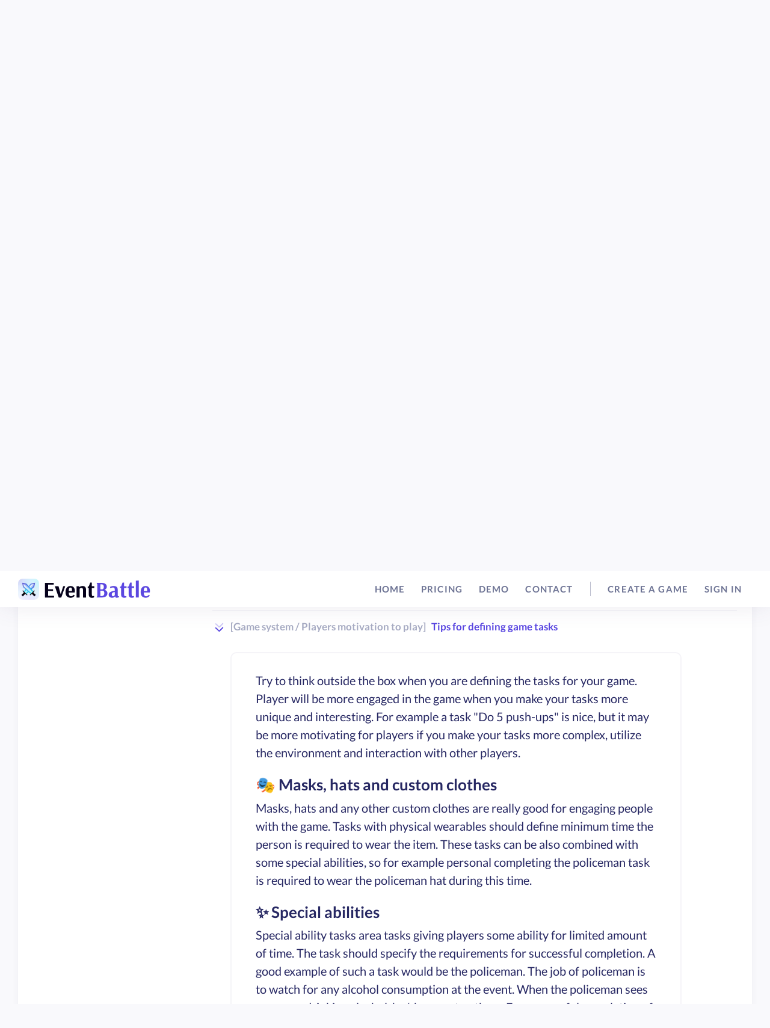

--- FILE ---
content_type: text/html; charset=UTF-8
request_url: https://eventbattle.app/faq/all/tips-for-defining-game-tasks
body_size: 22003
content:
<!DOCTYPE html>
<html lang="en-US">
<head>
	<meta charset="UTF-8">
	<meta http-equiv="X-UA-Compatible" content="IE=edge">
	<meta name="viewport" content="width=device-width, initial-scale=1">

	<meta name="apple-itunes-app" content="app-id=1493449748">

	
	<link rel="apple-touch-icon" sizes="57x57" href="/img/browser-icons/apple-icon-57x57.png">
	<link rel="apple-touch-icon" sizes="60x60" href="/img/browser-icons/apple-icon-60x60.png">
	<link rel="apple-touch-icon" sizes="72x72" href="/img/browser-icons/apple-icon-72x72.png">
	<link rel="apple-touch-icon" sizes="76x76" href="/img/browser-icons/apple-icon-76x76.png">
	<link rel="apple-touch-icon" sizes="114x114" href="/img/browser-icons/apple-icon-114x114.png">
	<link rel="apple-touch-icon" sizes="120x120" href="/img/browser-icons/apple-icon-120x120.png">
	<link rel="apple-touch-icon" sizes="144x144" href="/img/browser-icons/apple-icon-144x144.png">
	<link rel="apple-touch-icon" sizes="152x152" href="/img/browser-icons/apple-icon-152x152.png">
	<link rel="apple-touch-icon" sizes="180x180" href="/img/browser-icons/apple-icon-180x180.png">
	<link rel="icon" type="image/png" sizes="192x192" href="/img/browser-icons/android-icon-192x192.png">
	<link rel="icon" type="image/png" sizes="32x32" href="/img/browser-icons/favicon-32x32.png">
	<link rel="icon" type="image/png" sizes="96x96" href="/img/browser-icons/favicon-96x96.png">
	<link rel="icon" type="image/png" sizes="16x16" href="/img/browser-icons/favicon-16x16.png">
	<link rel="manifest" href="/img/browser-icons/manifest.json">

        <link rel="canonical" href="https://eventbattle.app/faq/all/tips-for-defining-game-tasks" />
    
    <meta name="msapplication-TileColor" content="#ffffff">
	<meta name="msapplication-TileImage" content="/img/browser-icons/ms-icon-144x144.png">
	<meta name="theme-color" content="#ffffff">

	<meta name="viewport" content="width=device-width, initial-scale=1.0, maximum-scale=1.0, user-scalable=0"/>

	<meta property="og:url" content="https://eventbattle.app/faq/all/tips-for-defining-game-tasks"/>
	<meta property="og:description" content="Try to think outside the box when you are defining the tasks for your game. Player will be more engaged in the game when you make your tasks more unique and interesting. For example a task "Do 5 push-ups" is nice, but it may be more motivating for players if you make your tasks more complex, utilize the environment and interaction with other players.
🎭&nbsp;Masks, hats and custom clothes
Masks, hats and any other custom clothes are really good for engaging people with the game. Tasks with physical wearables should define minimum time the person is required to wear the item. These tasks can be also combined with some special abilities, so for example personal completing the policeman task is required to wear the policeman hat during this time.
✨ Special abilities
Special ability tasks area tasks giving players some ability for limited amount of time. The task should specify the requirements for successful completion. A good example of such a task would be the policeman. The job of policeman is to watch for any alcohol consumption at the event. When the policeman sees someone drinking alcohol, he/she can stop them. For successful completion of the task policeman needs to catch at least 5 people within 30 minutes.
👎&nbsp;Special "punishing" or "rewarding" tasks
A task can have positive or negative amount of points. This means you can create "punishing" tasks with negative points to suppress unwanted behavior. The player needs to mark the punishing task as completed himself, thus basic principals of fair play need to be applied.
Tasks with negative points can be also used to facilitate a game store transactions. For example you can have an event t-shirt available for the players. When a player wants to buy the t-shirt with game points, he/she can mark the t-shirt task as completed."/>

	<meta property="og:type" content="website"/>
	<meta property="og:site_name" content="EventBattle"/>
	<!--<meta property="article:publisher" content="https://www.facebook.com/XXX" />-->

	<meta name="og:image" content="https://eventbattle.app/img/eb-social.png">
	<meta name="description" content="Try to think outside the box when you are defining the tasks for your game. Player will be more engaged in the game when you make your tasks more unique and interesting. For example a task "Do 5 push-ups" is nice, but it may be more motivating for players if you make your tasks more complex, utilize the environment and interaction with other players.
🎭&nbsp;Masks, hats and custom clothes
Masks, hats and any other custom clothes are really good for engaging people with the game. Tasks with physical wearables should define minimum time the person is required to wear the item. These tasks can be also combined with some special abilities, so for example personal completing the policeman task is required to wear the policeman hat during this time.
✨ Special abilities
Special ability tasks area tasks giving players some ability for limited amount of time. The task should specify the requirements for successful completion. A good example of such a task would be the policeman. The job of policeman is to watch for any alcohol consumption at the event. When the policeman sees someone drinking alcohol, he/she can stop them. For successful completion of the task policeman needs to catch at least 5 people within 30 minutes.
👎&nbsp;Special "punishing" or "rewarding" tasks
A task can have positive or negative amount of points. This means you can create "punishing" tasks with negative points to suppress unwanted behavior. The player needs to mark the punishing task as completed himself, thus basic principals of fair play need to be applied.
Tasks with negative points can be also used to facilitate a game store transactions. For example you can have an event t-shirt available for the players. When a player wants to buy the t-shirt with game points, he/she can mark the t-shirt task as completed.">

		<title>Tips for defining game tasks | EventBattle</title>
<meta property="og:title" content="Tips for defining game tasks | EventBattle">
	<meta name="csrf-param" content="_csrf">
<meta name="csrf-token" content="yQo_1YxA3FQu4SkcI5PI59MR_b2t3bgMAgYlNAHtlhKGf0if0yiwP2i3SmtsoI--vXexjeqWzX5qTmZFW5-ufg==">

<link href="/css/style.css?v=1726263962" rel="stylesheet">
	<link rel="preload" href="/fonts/la-solid-900.woff2" as="font" crossorigin>
	<link rel="preload" href="/fonts/S6uyw4BMUTPHjxAwXiWtFCfQ7A.woff2" as="font" crossorigin>
	<link rel="preload" href="/fonts/S6uyw4BMUTPHjx4wXiWtFCc.woff2" as="font" crossorigin>
	<link rel="preload" href="/fonts/S6u9w4BMUTPHh6UVSwaPGQ3q5d0N7w.woff2" as="font" crossorigin>
	<link rel="preload" href="/fonts/S6u9w4BMUTPHh6UVSwiPGQ3q5d0.woff2" as="font" crossorigin>
	<!--<link href="https://fonts.googleapis.com/css?family=Lato:400,700&display=swap&subset=latin-ext" rel="stylesheet">-->

	<script>
		var user = null;        if (window.location.hash && window.location.hash === '#_=_') {
            window.location.hash = '';
        }
	</script>
	<!-- Google Tag Manager -->
	<script defer>
        const cyrb53 = function (str, seed = 0) {
            let h1 = 0xdeadbeef ^ seed,
                h2 = 0x41c6ce57 ^ seed;
            for (let i = 0, ch; i < str.length; i++) {
                ch = str.charCodeAt(i);
                h1 = Math.imul(h1 ^ ch, 2654435761);
                h2 = Math.imul(h2 ^ ch, 1597334677);
            }
            h1 = Math.imul(h1 ^ h1 >>> 16, 2246822507) ^ Math.imul(h2 ^ h2 >>> 13, 3266489909);
            h2 = Math.imul(h2 ^ h2 >>> 16, 2246822507) ^ Math.imul(h1 ^ h1 >>> 13, 3266489909);
            return 4294967296 * (2097151 & h2) + (h1 >>> 0);
        };

        let clientIP = "18.222.23.86";
        let validityInterval = Math.round(new Date() / 1000 / 3600 / 24 / 4);
        let clientIDSource = clientIP + ";" + window.location.host + ";" + navigator.userAgent + ";" + navigator.language + ";" + validityInterval;
        let clientIDHashed = cyrb53(clientIDSource).toString(16);

        (function (w, d, s, l, i) {
            w[l] = w[l] || [];
            w[l].push({
                'gtm.start':
                    new Date().getTime(), event: 'gtm.js', 'gaClientId': clientIDHashed
            });
            var f = d.getElementsByTagName(s)[0],
                j = d.createElement(s), dl = l != 'dataLayer' ? '&l=' + l : '';
            j.async = true;
            j.src =
                'https://www.googletagmanager.com/gtm.js?id=' + i + dl;
            f.parentNode.insertBefore(j, f);
        })(window, document, 'script', 'dataLayer', 'GTM-MXK38M3');</script>
	<!-- End Google Tag Manager -->
</head>
<body class="kt-page--loading-enabled kt-page--loading kt-page--fixed kt-quick-panel--right kt-demo-panel--right kt-offcanvas-panel--right kt-header--fixed kt-header--minimize-menu kt-header-mobile--fixed kt-subheader--enabled kt-subheader--transparent kt-page--loading headerBg">
<script
	src="https://cdn.ravenjs.com/3.26.4/raven.min.js"
	crossorigin="anonymous"
></script>
<!-- Google Tag Manager (noscript) -->
<noscript>
	<iframe src="https://www.googletagmanager.com/ns.html?id=GTM-MXK38M3"
	        height="0" width="0" style="display:none;visibility:hidden"></iframe>
</noscript>
<!-- End Google Tag Manager (noscript) -->


<!-- begin::Page loader -->

<!-- end::Page Loader -->

<!-- begin:: Page -->



<!-- begin:: Header Mobile -->
<div id="kt_header_mobile" class="kt-header-mobile  kt-header-mobile--fixed ">
  <div class="kt-header-mobile__logo">
    <a href="/">
      <picture>
        <source srcset="/img/icon.webp" type="image/webp">
        <source srcset="/img/icon.png" type="image/png">
        <img alt="EventBattle Logo" src="/img/icon.png" height="40px">
      </picture>
    </a>
  </div>
  <div class="kt-header-mobile__toolbar">
    <button aria-label="Menu" class="kt-header-mobile__toolbar-toggler" id="kt_header_mobile_toggler"><i class="las la-bars"></i></button>
    <button aria-label="Menu" class="kt-header-mobile__toolbar-topbar-toggler" id="kt_header_mobile_topbar_toggler"><i
        class="flaticon-more-1"></i></button>
  </div>
</div>

<!-- end:: Header Mobile -->


<div class="kt-grid kt-grid--hor kt-grid--root">
  <div class="kt-grid__item kt-grid__item--fluid kt-grid kt-grid--ver kt-page">
    <div class="kt-grid__item kt-grid__item--fluid kt-grid kt-grid--hor kt-wrapper" id="kt_wrapper">

      <!-- begin:: Header -->
      <div id="kt_header" class="kt-header  kt-header--fixed " data-ktheader-minimize="on">
        <div class="kt-container">

          <!-- begin:: Brand -->
          <div class="kt-header__brand   kt-grid__item" id="kt_header_brand">
            <a class="kt-header__brand-logo" href="/">
              <picture>
                <source srcset="/img/logoLongWhite@2x.webp" type="image/webp">
                <source srcset="/img/logoLongWhite@2x.png" type="image/png">
                <img alt="Logo" src="/img/logoLongWhite@2x.png" class="lazyload kt-header__brand-logo-default">
              </picture>
              <picture>
                <source srcset="/img/logoLong@2x.webp" type="image/webp">
                <source srcset="/img/logoLong@2x.png" type="image/png">
                <img alt="Logo" src="/img/logoLong@2x.png" class="lazyload kt-header__brand-logo-sticky">
              </picture>
            </a>
          </div>

          <!-- end:: Brand -->

          <!-- begin: Header Menu -->
          <div class="kt-header-menu-wrapper kt-grid__item kt-grid__item--fluid" id="kt_header_menu_wrapper">

            <button aria-label="Close" class="kt-header-menu-wrapper-close" id="kt_header_menu_mobile_close_btn"><i class="las la-times"></i>
            </button>

            <div id="kt_header_menu" class="kt-header-menu kt-header-menu-mobile ">
              <ul class="kt-menu__nav ">
                <li
                  class=" kt-menu__item kt-menu__item--submenu kt-menu__item--rel"
                  data-ktmenu-submenu-toggle="click">
                  <a href="/" class="kt-menu__link"><span class="kt-menu__link-text">Home</span><i
                      class="kt-menu__ver-arrow las la-angle-right"></i></a>
                </li>

                <li
                  class=" kt-menu__item  kt-menu__item--submenu kt-menu__item--rel"
                  data-ktmenu-submenu-toggle="click">
                  <a href="/pricing" class="kt-menu__link">
                                    <span class="kt-menu__link-text">
                                      Pricing                                    </span><i class="kt-menu__ver-arrow las la-angle-right"></i>
                  </a>
                </li>

                <li
                  class="kt-menu__item  kt-menu__item--submenu kt-menu__item--rel"
                  data-ktmenu-submenu-toggle="click">
                  <a href="#" class="kt-menu__link demoGameBtn">
                                    <span class="kt-menu__link-text">
                                      Demo                                    </span><i class="kt-menu__ver-arrow las la-angle-right"></i>
                  </a>
                </li>

                <li
                  class=" kt-menu__item  kt-menu__item--submenu kt-menu__item--rel"
                  data-ktmenu-submenu-toggle="click">
                  <a href="/contact" class="kt-menu__link">
                                    <span class="kt-menu__link-text">
                                      Contact                                    </span><i class="kt-menu__ver-arrow las la-angle-right"></i>
                  </a>
                </li>

                <li class="separator">

                </li>

                
                  <li class="kt-menu__item  kt-menu__item--submenu kt-menu__item--rel"
                      data-ktmenu-submenu-toggle="click" aria-haspopup="true">
                    <a href="/register" class="kt-menu__link"><span class="kt-menu__link-text">Create a game</span><i
                        class="kt-menu__ver-arrow las la-angle-right"></i></a>
                  </li>

                  <li class="kt-menu__item  kt-menu__item--submenu kt-menu__item--rel"
                      data-ktmenu-submenu-toggle="click" aria-haspopup="true">
                    <a href="/login" class="kt-menu__link"><span class="kt-menu__link-text">Sign in</span><i
                        class="kt-menu__ver-arrow las la-angle-right"></i></a>
                  </li>

                		
		
                                  
                  
              </ul>
            </div>
          </div>

          <!-- end: Header Menu -->

          <!-- begin:: Header Topbar -->
          <div class="kt-header__topbar kt-grid__item">

            <!--begin: Language bar -->
            <!--<div class="kt-header__topbar-item kt-header__topbar-item--langs">
                <div class="kt-header__topbar-wrapper" data-toggle="dropdown" data-offset="10px,0px">
                    <span class="kt-header__topbar-icon">
                        <img class="" src="/img/flags/en.svg" alt="" />
                    </span>
                </div>
                <div class="dropdown-menu dropdown-menu-fit dropdown-menu-right dropdown-menu-anim">
                    <ul class="kt-nav kt-margin-t-10 kt-margin-b-10">
                        <li class="kt-nav__item kt-nav__item--active">
                            <a href="#" class="kt-nav__link">
                                <span class="kt-nav__link-icon"><img src="/img/flags/en.svg" alt="" /></span>
                                <span class="kt-nav__link-text">English</span>
                            </a>
                        </li>
                        <li class="kt-nav__item">
                            <a href="#" class="kt-nav__link">
                                <span class="kt-nav__link-icon"><img src="/img/flags/cz.svg" alt="" /></span>
                                <span class="kt-nav__link-text">Czech</span>
                            </a>
                        </li>
                    </ul>
                </div>
            </div>-->

            <!--end: Language bar -->

            <!--begin: User bar -->
            <div class="kt-header__topbar-item kt-header__topbar-item--user">

              
            </div>

            <!--end: User bar -->
          </div>

          <!-- end:: Header Topbar -->
        </div>
      </div>

      <!-- end:: Header -->

      
<div class="kt-grid__item kt-grid__item--fluid kt-grid kt-grid--ver kt-grid--stretch">
	<div class="kt-container kt-body  kt-grid kt-grid--ver" id="kt_body">
		<div class="kt-grid__item kt-grid__item--fluid kt-grid kt-grid--hor">

							<!-- begin:: Subheader -->
				<div class="kt-subheader kt-grid__item" id="kt_subheader">
					<div class="kt-subheader__main">

						
						<h2 class="kt-subheader__title">Tips for defining game tasks</h2>
						<div class="kt-subheader__breadcrumbs"><a class="kt-subheader__breadcrumbs-link" href="/"><i class="las la-home"></i></a> <span class="kt-subheader__breadcrumbs-separator"></span> <a href="/contact">Support center</a><li class="active">FAQ</li>
</div>						<!--<a href="#" class="kt-subheader__breadcrumbs-home"><i class="flaticon2-shelter"></i></a>
						<span class="kt-subheader__breadcrumbs-separator"></span>
						<a href="" class="kt-subheader__breadcrumbs-link">
							This is title </a>
						<span class="kt-subheader__breadcrumbs-separator"></span>
						<a href="" class="kt-subheader__breadcrumbs-link">
							Default This is title </a>-->
					</div>
					<div class="kt-subheader__toolbar">
						<div class="kt-subheader__wrapper">

							
						</div>
					</div>
				</div>
				<!-- end:: Subheader -->
			
			<!-- begin:: Content -->
			<div class="kt-content kt-grid__item kt-grid__item--fluid">

				
				<div class="kt-portlet" id="faq">
	<div class="kt-portlet__body">
		<div class="kt-infobox">
			<div class="kt-infobox__body">
				<div class="row">
					<div class="col-lg-3">
						<a href="/contact"
						   class="mb-3 btn btn-primary btn-elevate-hover btn-pill"><i
								class="las la-arrow-left left"></i> Support center						</a>
						<ul class="kt-nav kt-nav--bold kt-nav--md-space kt-nav--v4" role="tablist">

							<li class="kt-nav__item active">
                          <a class="kt-nav__link" href="/faq/all">
                            <span class="kt-nav__link-text">All</span>
                          </a>
                        </li><li class="kt-nav__item ">
                          <a class="kt-nav__link" href="/faq/general">
                            <span class="kt-nav__link-text">General</span>
                          </a>
                        </li><li class="kt-nav__item ">
                          <a class="kt-nav__link" href="/faq/create-a-game">
                            <span class="kt-nav__link-text">Create a game</span>
                          </a>
                        </li><li class="kt-nav__item ">
                          <a class="kt-nav__link" href="/faq/game-system-players-motivation-to-play">
                            <span class="kt-nav__link-text">Game system / Players motivation to play</span>
                          </a>
                        </li><li class="kt-nav__item ">
                          <a class="kt-nav__link" href="/faq/using-the-web-configurator">
                            <span class="kt-nav__link-text">Using the web configurator</span>
                          </a>
                        </li><li class="kt-nav__item ">
                          <a class="kt-nav__link" href="/faq/using-the-app">
                            <span class="kt-nav__link-text">Using the app</span>
                          </a>
                        </li><li class="kt-nav__item ">
                          <a class="kt-nav__link" href="/faq/pricing">
                            <span class="kt-nav__link-text">Pricing</span>
                          </a>
                        </li>
						</ul>
					</div>
					<div class="col-lg-9">

						<!--begin::Accordion-->
						<div class="accordion accordion-light  accordion-svg-icon" id="faq">

							
<div class="card">
	<div class="card-header" id="f1">
		<div class="card-title collapsed" data-toggle="collapse"
		     data-target="#faqContentcan-i-try-the-game-first-do-you-have-a-demo-i-can-check-out" aria-expanded="true"
		     aria-controls="faqContentcan-i-try-the-game-first-do-you-have-a-demo-i-can-check-out">
			<svg xmlns="http://www.w3.org/2000/svg" xmlns:xlink="http://www.w3.org/1999/xlink" width="24px"
			     height="24px" viewBox="0 0 24 24" version="1.1" class="flex-shrink-0 kt-svg-icon">
				<g stroke="none" stroke-width="1" fill="none" fill-rule="evenodd">
					<polygon points="0 0 24 0 24 24 0 24"></polygon>
					<path
						d="M12.2928955,6.70710318 C11.9023712,6.31657888 11.9023712,5.68341391 12.2928955,5.29288961 C12.6834198,4.90236532 13.3165848,4.90236532 13.7071091,5.29288961 L19.7071091,11.2928896 C20.085688,11.6714686 20.0989336,12.281055 19.7371564,12.675721 L14.2371564,18.675721 C13.863964,19.08284 13.2313966,19.1103429 12.8242777,18.7371505 C12.4171587,18.3639581 12.3896557,17.7313908 12.7628481,17.3242718 L17.6158645,12.0300721 L12.2928955,6.70710318 Z"
						fill="#000000" fill-rule="nonzero"></path>
					<path
						d="M3.70710678,15.7071068 C3.31658249,16.0976311 2.68341751,16.0976311 2.29289322,15.7071068 C1.90236893,15.3165825 1.90236893,14.6834175 2.29289322,14.2928932 L8.29289322,8.29289322 C8.67147216,7.91431428 9.28105859,7.90106866 9.67572463,8.26284586 L15.6757246,13.7628459 C16.0828436,14.1360383 16.1103465,14.7686056 15.7371541,15.1757246 C15.3639617,15.5828436 14.7313944,15.6103465 14.3242754,15.2371541 L9.03007575,10.3841378 L3.70710678,15.7071068 Z"
						fill="#000000" fill-rule="nonzero" opacity="0.3"
						transform="translate(9.000003, 11.999999) rotate(-270.000000) translate(-9.000003, -11.999999) "></path>
				</g>
			</svg>
			<span class="kt-label-font-color-2 d-none d-sm-block">[General] &nbsp;&nbsp;</span>Can I try the game first? Do you have a demo I can check out?		</div>
	</div>
	<div id="faqContentcan-i-try-the-game-first-do-you-have-a-demo-i-can-check-out"
	     data-url="https://eventbattle.app/faq/all/can-i-try-the-game-first-do-you-have-a-demo-i-can-check-out"
	     data-title="Can I try the game first? Do you have a demo I can check out?" class="collapse "
	     aria-labelledby="faqcan-i-try-the-game-first-do-you-have-a-demo-i-can-check-out">

		<div class="card-body pb-3">
			<div class="page-body">
    <p id="5abb6c71-32df-4763-8e2d-0b092dbc02fd" class="">
        ✅ You can try EventBattle without any risk!
    </p>
    <p id="841360af-ce8a-4a83-9e86-e1fbda9f8cfb" class="">Game with <strong>up to 3</strong><strong> players</strong>
                                                          are<strong> for free</strong>. It is ideal for testing before real game. You can
        <a
                href="https://eventbattle.app/site/login">sign in and create new game
        </a>
                                                          in web configurator.
    </p>
    <p id="00068951-96ea-4d04-a6cc-6735184e357d" class="">But note! We are currently in beta. 🎁
        <a
                href="https://eventbattle.app/pricing">All game plans
        </a>
                                                          are completely for free during beta!
    </p>
</div>			<div class="mt-2">
				<a class="kt-label-font-color-2"
				   href="https://eventbattle.app/faq/general/can-i-try-the-game-first-do-you-have-a-demo-i-can-check-out">
					<i class="las la-link mr-1"></i> https://eventbattle.app/faq/general/can-i-try-the-game-first-do-you-have-a-demo-i-can-check-out				</a>
							</div>
		</div>
	</div>
</div>
<div class="card">
	<div class="card-header" id="f3">
		<div class="card-title collapsed" data-toggle="collapse"
		     data-target="#faqContentcan-eventbattle-be-used-on-any-device" aria-expanded="true"
		     aria-controls="faqContentcan-eventbattle-be-used-on-any-device">
			<svg xmlns="http://www.w3.org/2000/svg" xmlns:xlink="http://www.w3.org/1999/xlink" width="24px"
			     height="24px" viewBox="0 0 24 24" version="1.1" class="flex-shrink-0 kt-svg-icon">
				<g stroke="none" stroke-width="1" fill="none" fill-rule="evenodd">
					<polygon points="0 0 24 0 24 24 0 24"></polygon>
					<path
						d="M12.2928955,6.70710318 C11.9023712,6.31657888 11.9023712,5.68341391 12.2928955,5.29288961 C12.6834198,4.90236532 13.3165848,4.90236532 13.7071091,5.29288961 L19.7071091,11.2928896 C20.085688,11.6714686 20.0989336,12.281055 19.7371564,12.675721 L14.2371564,18.675721 C13.863964,19.08284 13.2313966,19.1103429 12.8242777,18.7371505 C12.4171587,18.3639581 12.3896557,17.7313908 12.7628481,17.3242718 L17.6158645,12.0300721 L12.2928955,6.70710318 Z"
						fill="#000000" fill-rule="nonzero"></path>
					<path
						d="M3.70710678,15.7071068 C3.31658249,16.0976311 2.68341751,16.0976311 2.29289322,15.7071068 C1.90236893,15.3165825 1.90236893,14.6834175 2.29289322,14.2928932 L8.29289322,8.29289322 C8.67147216,7.91431428 9.28105859,7.90106866 9.67572463,8.26284586 L15.6757246,13.7628459 C16.0828436,14.1360383 16.1103465,14.7686056 15.7371541,15.1757246 C15.3639617,15.5828436 14.7313944,15.6103465 14.3242754,15.2371541 L9.03007575,10.3841378 L3.70710678,15.7071068 Z"
						fill="#000000" fill-rule="nonzero" opacity="0.3"
						transform="translate(9.000003, 11.999999) rotate(-270.000000) translate(-9.000003, -11.999999) "></path>
				</g>
			</svg>
			<span class="kt-label-font-color-2 d-none d-sm-block">[General] &nbsp;&nbsp;</span>Can EventBattle be used on any device?		</div>
	</div>
	<div id="faqContentcan-eventbattle-be-used-on-any-device"
	     data-url="https://eventbattle.app/faq/all/can-eventbattle-be-used-on-any-device"
	     data-title="Can EventBattle be used on any device?" class="collapse "
	     aria-labelledby="faqcan-eventbattle-be-used-on-any-device">

		<div class="card-body pb-3">
			<div class="page-body"><p id="0634fedf-e4c6-432e-a82c-2a5a72f020d8" class="">You can install EventBattle on most
    smartphones with <strong>Android 5.0</strong><strong> and newer</strong>, which has Google Play.</p>


    <div class="">
        <a target="_blank" href="https://play.google.com/store/apps/details?id=com.eventbattle.app">
            <img style="width: 200px;"  class="lazyload storeLink"
                        data-src="/img/storeGoogle.png"
                        alt="Event Battle Download on Google Play"></a>
    </div>
<br>
    <p id="0634fedf-e4c6-432e-a82c-2a5a72f020d8" class="">If you have Huawei, you can download the app from the AppGallery.</p>


    <div class="">
        <a target="_blank" href="https://appgallery.huawei.com/#/app/C103620465?sharePrepath=ag">
            <img style="width: 200px;"  class="lazyload storeLink"
                        data-src="/img/storeHuawei.png"
                        alt="Event Battle Download on Huawei AppGallery"></a>
    </div>

    <p id="168a04d9-340d-4a6f-b9e7-24f0d59dbe96" class="">
    </p>
    <p id="d098e5b7-3c23-4e0a-aa81-11dc236f8f95" class="">EventBattle is also available on <a
            href="https://apps.apple.com/us/app/eventbattle/id1493449748"><strong>Apple iPhones with iOS 11 and
        newer</strong></a>.</p>

    <div class="">
        <a target="_blank" class="" href="https://apps.apple.com/us/app/eventbattle/id1493449748">
            <img style="width: 200px;" class="lazyload storeLink" data-src="/img/storeApple.svg"
                alt="Event Battle Download on Apple App Store"></a>
    </div>

    <p id="62fb5a9a-189d-440d-bab5-49f01c97abaa" class="">
    </p></div>			<div class="mt-2">
				<a class="kt-label-font-color-2"
				   href="https://eventbattle.app/faq/general/can-eventbattle-be-used-on-any-device">
					<i class="las la-link mr-1"></i> https://eventbattle.app/faq/general/can-eventbattle-be-used-on-any-device				</a>
							</div>
		</div>
	</div>
</div>
<div class="card">
	<div class="card-header" id="f4">
		<div class="card-title collapsed" data-toggle="collapse"
		     data-target="#faqContentwhat-can-i-do-in-the-app-as-creator-and-what-in-web-configurator" aria-expanded="true"
		     aria-controls="faqContentwhat-can-i-do-in-the-app-as-creator-and-what-in-web-configurator">
			<svg xmlns="http://www.w3.org/2000/svg" xmlns:xlink="http://www.w3.org/1999/xlink" width="24px"
			     height="24px" viewBox="0 0 24 24" version="1.1" class="flex-shrink-0 kt-svg-icon">
				<g stroke="none" stroke-width="1" fill="none" fill-rule="evenodd">
					<polygon points="0 0 24 0 24 24 0 24"></polygon>
					<path
						d="M12.2928955,6.70710318 C11.9023712,6.31657888 11.9023712,5.68341391 12.2928955,5.29288961 C12.6834198,4.90236532 13.3165848,4.90236532 13.7071091,5.29288961 L19.7071091,11.2928896 C20.085688,11.6714686 20.0989336,12.281055 19.7371564,12.675721 L14.2371564,18.675721 C13.863964,19.08284 13.2313966,19.1103429 12.8242777,18.7371505 C12.4171587,18.3639581 12.3896557,17.7313908 12.7628481,17.3242718 L17.6158645,12.0300721 L12.2928955,6.70710318 Z"
						fill="#000000" fill-rule="nonzero"></path>
					<path
						d="M3.70710678,15.7071068 C3.31658249,16.0976311 2.68341751,16.0976311 2.29289322,15.7071068 C1.90236893,15.3165825 1.90236893,14.6834175 2.29289322,14.2928932 L8.29289322,8.29289322 C8.67147216,7.91431428 9.28105859,7.90106866 9.67572463,8.26284586 L15.6757246,13.7628459 C16.0828436,14.1360383 16.1103465,14.7686056 15.7371541,15.1757246 C15.3639617,15.5828436 14.7313944,15.6103465 14.3242754,15.2371541 L9.03007575,10.3841378 L3.70710678,15.7071068 Z"
						fill="#000000" fill-rule="nonzero" opacity="0.3"
						transform="translate(9.000003, 11.999999) rotate(-270.000000) translate(-9.000003, -11.999999) "></path>
				</g>
			</svg>
			<span class="kt-label-font-color-2 d-none d-sm-block">[General] &nbsp;&nbsp;</span>What can I do in the app as creator and what in web configurator?		</div>
	</div>
	<div id="faqContentwhat-can-i-do-in-the-app-as-creator-and-what-in-web-configurator"
	     data-url="https://eventbattle.app/faq/all/what-can-i-do-in-the-app-as-creator-and-what-in-web-configurator"
	     data-title="What can I do in the app as creator and what in web configurator?" class="collapse "
	     aria-labelledby="faqwhat-can-i-do-in-the-app-as-creator-and-what-in-web-configurator">

		<div class="card-body pb-3">
			<div class="page-body"><p id="cdbcfb01-9d93-4dd2-a399-de1e88dc7db4"
                          class="">Web configurator is designed for complete game configuration. You can name your game, upload logo, setup tasks and much more. After game ends, you can request data export and get leaderboard results.</p>
    <p id="88a6126f-7646-45fc-9dc7-bd935caadbf1"
       class="">In web configurator you can mark any player as &quot;<strong>admin</strong>&quot;.</p>
    <figure id="9377f19c-0e3c-433c-957e-6a1141cec6cc" class="image">
        <a href="/img/faq/admin_web.png" class="magnific-popup">
            <img  style="max-width: 250px;" alt="" class="lazyload" data-src="/img/faq/admin_web.png"/>
        </a>
    </figure>

    <p id="2f853770-74b3-440a-9c2c-084b29c776f9" class="mb-2">
        <strong>As admin you can delete all posts in game </strong>using mobile app<strong>.</strong> When admin see cheating, he can stop it.
    </p>
    <figure id="1ccf83b2-e61e-478c-94eb-c975e97af146" class="image">
        <a href="/img/faq/admin_web.jpg" class="magnific-popup">
            <img style="max-width: 250px;" alt="" class="lazyload" data-src="/img/faq/admin_web.jpg"/>
        </a>
    </figure>
</div>			<div class="mt-2">
				<a class="kt-label-font-color-2"
				   href="https://eventbattle.app/faq/general/what-can-i-do-in-the-app-as-creator-and-what-in-web-configurator">
					<i class="las la-link mr-1"></i> https://eventbattle.app/faq/general/what-can-i-do-in-the-app-as-creator-and-what-in-web-configurator				</a>
							</div>
		</div>
	</div>
</div>
<div class="card">
	<div class="card-header" id="f10">
		<div class="card-title collapsed" data-toggle="collapse"
		     data-target="#faqContentcan-i-change-tasks-during-game" aria-expanded="true"
		     aria-controls="faqContentcan-i-change-tasks-during-game">
			<svg xmlns="http://www.w3.org/2000/svg" xmlns:xlink="http://www.w3.org/1999/xlink" width="24px"
			     height="24px" viewBox="0 0 24 24" version="1.1" class="flex-shrink-0 kt-svg-icon">
				<g stroke="none" stroke-width="1" fill="none" fill-rule="evenodd">
					<polygon points="0 0 24 0 24 24 0 24"></polygon>
					<path
						d="M12.2928955,6.70710318 C11.9023712,6.31657888 11.9023712,5.68341391 12.2928955,5.29288961 C12.6834198,4.90236532 13.3165848,4.90236532 13.7071091,5.29288961 L19.7071091,11.2928896 C20.085688,11.6714686 20.0989336,12.281055 19.7371564,12.675721 L14.2371564,18.675721 C13.863964,19.08284 13.2313966,19.1103429 12.8242777,18.7371505 C12.4171587,18.3639581 12.3896557,17.7313908 12.7628481,17.3242718 L17.6158645,12.0300721 L12.2928955,6.70710318 Z"
						fill="#000000" fill-rule="nonzero"></path>
					<path
						d="M3.70710678,15.7071068 C3.31658249,16.0976311 2.68341751,16.0976311 2.29289322,15.7071068 C1.90236893,15.3165825 1.90236893,14.6834175 2.29289322,14.2928932 L8.29289322,8.29289322 C8.67147216,7.91431428 9.28105859,7.90106866 9.67572463,8.26284586 L15.6757246,13.7628459 C16.0828436,14.1360383 16.1103465,14.7686056 15.7371541,15.1757246 C15.3639617,15.5828436 14.7313944,15.6103465 14.3242754,15.2371541 L9.03007575,10.3841378 L3.70710678,15.7071068 Z"
						fill="#000000" fill-rule="nonzero" opacity="0.3"
						transform="translate(9.000003, 11.999999) rotate(-270.000000) translate(-9.000003, -11.999999) "></path>
				</g>
			</svg>
			<span class="kt-label-font-color-2 d-none d-sm-block">[Create a game] &nbsp;&nbsp;</span>Can I change tasks during game?		</div>
	</div>
	<div id="faqContentcan-i-change-tasks-during-game"
	     data-url="https://eventbattle.app/faq/all/can-i-change-tasks-during-game"
	     data-title="Can I change tasks during game?" class="collapse "
	     aria-labelledby="faqcan-i-change-tasks-during-game">

		<div class="card-body pb-3">
			<div class="page-body"><p id="76f958fc-9f2a-4f89-bcfb-0820e6cea4bf"
                          class="">Yes, <strong>you can edit tasks at any time</strong>, even during the game.</p>
    <figure id="04ceb354-6ec6-4c45-96a1-2a79d206dd5c" class="image">
        <a href="/img/faq/edit_tasks.jpg" class="magnific-popup">
            <img style="max-width: 250px;" alt="" class="lazyload" data-src="/img/faq/edit_tasks.jpg"/>
        </a>
    </figure>
</div>			<div class="mt-2">
				<a class="kt-label-font-color-2"
				   href="https://eventbattle.app/faq/create-a-game/can-i-change-tasks-during-game">
					<i class="las la-link mr-1"></i> https://eventbattle.app/faq/create-a-game/can-i-change-tasks-during-game				</a>
							</div>
		</div>
	</div>
</div>
<div class="card">
	<div class="card-header" id="f11">
		<div class="card-title collapsed" data-toggle="collapse"
		     data-target="#faqContenthow-do-people-get-into-my-game" aria-expanded="true"
		     aria-controls="faqContenthow-do-people-get-into-my-game">
			<svg xmlns="http://www.w3.org/2000/svg" xmlns:xlink="http://www.w3.org/1999/xlink" width="24px"
			     height="24px" viewBox="0 0 24 24" version="1.1" class="flex-shrink-0 kt-svg-icon">
				<g stroke="none" stroke-width="1" fill="none" fill-rule="evenodd">
					<polygon points="0 0 24 0 24 24 0 24"></polygon>
					<path
						d="M12.2928955,6.70710318 C11.9023712,6.31657888 11.9023712,5.68341391 12.2928955,5.29288961 C12.6834198,4.90236532 13.3165848,4.90236532 13.7071091,5.29288961 L19.7071091,11.2928896 C20.085688,11.6714686 20.0989336,12.281055 19.7371564,12.675721 L14.2371564,18.675721 C13.863964,19.08284 13.2313966,19.1103429 12.8242777,18.7371505 C12.4171587,18.3639581 12.3896557,17.7313908 12.7628481,17.3242718 L17.6158645,12.0300721 L12.2928955,6.70710318 Z"
						fill="#000000" fill-rule="nonzero"></path>
					<path
						d="M3.70710678,15.7071068 C3.31658249,16.0976311 2.68341751,16.0976311 2.29289322,15.7071068 C1.90236893,15.3165825 1.90236893,14.6834175 2.29289322,14.2928932 L8.29289322,8.29289322 C8.67147216,7.91431428 9.28105859,7.90106866 9.67572463,8.26284586 L15.6757246,13.7628459 C16.0828436,14.1360383 16.1103465,14.7686056 15.7371541,15.1757246 C15.3639617,15.5828436 14.7313944,15.6103465 14.3242754,15.2371541 L9.03007575,10.3841378 L3.70710678,15.7071068 Z"
						fill="#000000" fill-rule="nonzero" opacity="0.3"
						transform="translate(9.000003, 11.999999) rotate(-270.000000) translate(-9.000003, -11.999999) "></path>
				</g>
			</svg>
			<span class="kt-label-font-color-2 d-none d-sm-block">[Create a game] &nbsp;&nbsp;</span>How do people get into my game?		</div>
	</div>
	<div id="faqContenthow-do-people-get-into-my-game"
	     data-url="https://eventbattle.app/faq/all/how-do-people-get-into-my-game"
	     data-title="How do people get into my game?" class="collapse "
	     aria-labelledby="faqhow-do-people-get-into-my-game">

		<div class="card-body pb-3">
			<div class="page-body"><p id="05642d84-76bc-4c47-b509-ee6d324261c3" class="">You have two options.</p>
    <p id="fed89b2d-f318-4482-a78d-c130fc256d7f"
       class="">1) Share game code (4 characters), which is available in game detail</p>
    <figure id="7cf1f8fd-9a60-4c60-823f-e77881268ee2" class="image">
        <a href="/img/faq/how_do_people.jpg" class="magnific-popup">
            <img style="max-width: 250px;" alt="Game code" class="lazyload" data-src="/img/faq/how_do_people.jpg"/>
        </a>
    </figure>
    <p id="07f1ea2a-2152-4045-8644-45ca31c1666e" class="">2) Share QR code, which is also available in game detail</p>
    <figure id="981b40ff-1069-43a1-8000-0cf1cf58ef10" class="image">
        <a href="/img/faq/how_do_people1.jpg" class="magnific-popup">
            <img style="max-width: 250px;" alt="QR game code" class="lazyload" data-src="/img/faq/how_do_people1.jpg"/>
        </a>
    </figure>
    <p id="a12e8fc7-c5d1-4d64-a5ed-bd010563a325" class="">
    </p>
    <p id="fa2186d4-3779-4aa9-8b01-7f16bca10434"
       class="">You can also print or share PDF with detailed tutorial. <br>Players can enter the game code or QR code after launching the application.</p>
    <figure id="8c30b02c-0cec-4c64-9019-8b0e47a711ce" class="image">
        <a href="/img/faq/how_do_people2.jpg" class="magnific-popup">
            <img style="max-width: 250px;" alt="PDF tutorial" class="lazyload" data-src="/img/faq/how_do_people2.jpg"/>
        </a>
    </figure>
</div>			<div class="mt-2">
				<a class="kt-label-font-color-2"
				   href="https://eventbattle.app/faq/create-a-game/how-do-people-get-into-my-game">
					<i class="las la-link mr-1"></i> https://eventbattle.app/faq/create-a-game/how-do-people-get-into-my-game				</a>
							</div>
		</div>
	</div>
</div>
<div class="card">
	<div class="card-header" id="f12">
		<div class="card-title collapsed" data-toggle="collapse"
		     data-target="#faqContentcan-i-schedule-the-game" aria-expanded="true"
		     aria-controls="faqContentcan-i-schedule-the-game">
			<svg xmlns="http://www.w3.org/2000/svg" xmlns:xlink="http://www.w3.org/1999/xlink" width="24px"
			     height="24px" viewBox="0 0 24 24" version="1.1" class="flex-shrink-0 kt-svg-icon">
				<g stroke="none" stroke-width="1" fill="none" fill-rule="evenodd">
					<polygon points="0 0 24 0 24 24 0 24"></polygon>
					<path
						d="M12.2928955,6.70710318 C11.9023712,6.31657888 11.9023712,5.68341391 12.2928955,5.29288961 C12.6834198,4.90236532 13.3165848,4.90236532 13.7071091,5.29288961 L19.7071091,11.2928896 C20.085688,11.6714686 20.0989336,12.281055 19.7371564,12.675721 L14.2371564,18.675721 C13.863964,19.08284 13.2313966,19.1103429 12.8242777,18.7371505 C12.4171587,18.3639581 12.3896557,17.7313908 12.7628481,17.3242718 L17.6158645,12.0300721 L12.2928955,6.70710318 Z"
						fill="#000000" fill-rule="nonzero"></path>
					<path
						d="M3.70710678,15.7071068 C3.31658249,16.0976311 2.68341751,16.0976311 2.29289322,15.7071068 C1.90236893,15.3165825 1.90236893,14.6834175 2.29289322,14.2928932 L8.29289322,8.29289322 C8.67147216,7.91431428 9.28105859,7.90106866 9.67572463,8.26284586 L15.6757246,13.7628459 C16.0828436,14.1360383 16.1103465,14.7686056 15.7371541,15.1757246 C15.3639617,15.5828436 14.7313944,15.6103465 14.3242754,15.2371541 L9.03007575,10.3841378 L3.70710678,15.7071068 Z"
						fill="#000000" fill-rule="nonzero" opacity="0.3"
						transform="translate(9.000003, 11.999999) rotate(-270.000000) translate(-9.000003, -11.999999) "></path>
				</g>
			</svg>
			<span class="kt-label-font-color-2 d-none d-sm-block">[Create a game] &nbsp;&nbsp;</span>Can I schedule the game?		</div>
	</div>
	<div id="faqContentcan-i-schedule-the-game"
	     data-url="https://eventbattle.app/faq/all/can-i-schedule-the-game"
	     data-title="Can I schedule the game?" class="collapse "
	     aria-labelledby="faqcan-i-schedule-the-game">

		<div class="card-body pb-3">
			<div class="page-body"><p id="52569bc3-c4b3-4b00-b2e5-c15295b091d7"
                          class="">Setting, when the game will take place, is a necessary step before publishing the game. Maximum game duration is based on game plan, which you can also change.</p>
    <figure id="b4b380ea-f456-4a16-b1d9-befcf6264648" class="image">
        <a href="/img/faq/can_i_schedule.jpg" class="magnific-popup">
            <img style="max-width: 250px;" alt="Game duration" class="lazyload" data-src="/img/faq/can_i_schedule.jpg"/>
        </a>
    </figure>
</div>			<div class="mt-2">
				<a class="kt-label-font-color-2"
				   href="https://eventbattle.app/faq/create-a-game/can-i-schedule-the-game">
					<i class="las la-link mr-1"></i> https://eventbattle.app/faq/create-a-game/can-i-schedule-the-game				</a>
							</div>
		</div>
	</div>
</div>
<div class="card">
	<div class="card-header" id="f14">
		<div class="card-title collapsed" data-toggle="collapse"
		     data-target="#faqContenthow-can-i-configure-leaderboard" aria-expanded="true"
		     aria-controls="faqContenthow-can-i-configure-leaderboard">
			<svg xmlns="http://www.w3.org/2000/svg" xmlns:xlink="http://www.w3.org/1999/xlink" width="24px"
			     height="24px" viewBox="0 0 24 24" version="1.1" class="flex-shrink-0 kt-svg-icon">
				<g stroke="none" stroke-width="1" fill="none" fill-rule="evenodd">
					<polygon points="0 0 24 0 24 24 0 24"></polygon>
					<path
						d="M12.2928955,6.70710318 C11.9023712,6.31657888 11.9023712,5.68341391 12.2928955,5.29288961 C12.6834198,4.90236532 13.3165848,4.90236532 13.7071091,5.29288961 L19.7071091,11.2928896 C20.085688,11.6714686 20.0989336,12.281055 19.7371564,12.675721 L14.2371564,18.675721 C13.863964,19.08284 13.2313966,19.1103429 12.8242777,18.7371505 C12.4171587,18.3639581 12.3896557,17.7313908 12.7628481,17.3242718 L17.6158645,12.0300721 L12.2928955,6.70710318 Z"
						fill="#000000" fill-rule="nonzero"></path>
					<path
						d="M3.70710678,15.7071068 C3.31658249,16.0976311 2.68341751,16.0976311 2.29289322,15.7071068 C1.90236893,15.3165825 1.90236893,14.6834175 2.29289322,14.2928932 L8.29289322,8.29289322 C8.67147216,7.91431428 9.28105859,7.90106866 9.67572463,8.26284586 L15.6757246,13.7628459 C16.0828436,14.1360383 16.1103465,14.7686056 15.7371541,15.1757246 C15.3639617,15.5828436 14.7313944,15.6103465 14.3242754,15.2371541 L9.03007575,10.3841378 L3.70710678,15.7071068 Z"
						fill="#000000" fill-rule="nonzero" opacity="0.3"
						transform="translate(9.000003, 11.999999) rotate(-270.000000) translate(-9.000003, -11.999999) "></path>
				</g>
			</svg>
			<span class="kt-label-font-color-2 d-none d-sm-block">[Create a game] &nbsp;&nbsp;</span>How can I configure leaderboard?		</div>
	</div>
	<div id="faqContenthow-can-i-configure-leaderboard"
	     data-url="https://eventbattle.app/faq/all/how-can-i-configure-leaderboard"
	     data-title="How can I configure leaderboard?" class="collapse "
	     aria-labelledby="faqhow-can-i-configure-leaderboard">

		<div class="card-body pb-3">
			<div class="page-body">
    <figure id="75de7501-d81b-4f35-aff5-c98474380641" class="image">
        <a href="/img/faq/how_can_i_leaderboard.png" class="magnific-popup">
            <img style="max-height: 250px;" alt="Leaderboard" class="lazyload" data-src="/img/faq/how_can_i_leaderboard.png"/>
        </a>
    </figure>
    <p id="42568d2a-f4ae-4098-8578-a022a222e318" class="">In every game there is
        <strong>Total leaderboard</strong>, which contains ranking for whole game. Optionally you can enable &quot;Ranking per days&quot;, which enables detailed ranking per day.
    </p>
    <p id="4d913666-3c09-4542-9234-e47ee73e8499"
       class="">This option you can enable in web configurator before your game starts. When this option is enabled, we recommend to modify another configurable option -
        <strong>when game day ends</strong>.</p>
    <figure id="a0500148-1bac-4c4d-b4c2-dd757e0e2c70" class="image">
        <a href="/img/faq/how_can_i_leaderboard.jpg" class="magnific-popup">
            <img style="max-width: 250px;" alt="Ranking per days" class="lazyload" data-src="/img/faq/how_can_i_leaderboard.jpg"/>
        </a>
    </figure>
</div>			<div class="mt-2">
				<a class="kt-label-font-color-2"
				   href="https://eventbattle.app/faq/create-a-game/how-can-i-configure-leaderboard">
					<i class="las la-link mr-1"></i> https://eventbattle.app/faq/create-a-game/how-can-i-configure-leaderboard				</a>
							</div>
		</div>
	</div>
</div>
<div class="card">
	<div class="card-header" id="f15">
		<div class="card-title collapsed" data-toggle="collapse"
		     data-target="#faqContentcan-i-configure-when-game-day-ends" aria-expanded="true"
		     aria-controls="faqContentcan-i-configure-when-game-day-ends">
			<svg xmlns="http://www.w3.org/2000/svg" xmlns:xlink="http://www.w3.org/1999/xlink" width="24px"
			     height="24px" viewBox="0 0 24 24" version="1.1" class="flex-shrink-0 kt-svg-icon">
				<g stroke="none" stroke-width="1" fill="none" fill-rule="evenodd">
					<polygon points="0 0 24 0 24 24 0 24"></polygon>
					<path
						d="M12.2928955,6.70710318 C11.9023712,6.31657888 11.9023712,5.68341391 12.2928955,5.29288961 C12.6834198,4.90236532 13.3165848,4.90236532 13.7071091,5.29288961 L19.7071091,11.2928896 C20.085688,11.6714686 20.0989336,12.281055 19.7371564,12.675721 L14.2371564,18.675721 C13.863964,19.08284 13.2313966,19.1103429 12.8242777,18.7371505 C12.4171587,18.3639581 12.3896557,17.7313908 12.7628481,17.3242718 L17.6158645,12.0300721 L12.2928955,6.70710318 Z"
						fill="#000000" fill-rule="nonzero"></path>
					<path
						d="M3.70710678,15.7071068 C3.31658249,16.0976311 2.68341751,16.0976311 2.29289322,15.7071068 C1.90236893,15.3165825 1.90236893,14.6834175 2.29289322,14.2928932 L8.29289322,8.29289322 C8.67147216,7.91431428 9.28105859,7.90106866 9.67572463,8.26284586 L15.6757246,13.7628459 C16.0828436,14.1360383 16.1103465,14.7686056 15.7371541,15.1757246 C15.3639617,15.5828436 14.7313944,15.6103465 14.3242754,15.2371541 L9.03007575,10.3841378 L3.70710678,15.7071068 Z"
						fill="#000000" fill-rule="nonzero" opacity="0.3"
						transform="translate(9.000003, 11.999999) rotate(-270.000000) translate(-9.000003, -11.999999) "></path>
				</g>
			</svg>
			<span class="kt-label-font-color-2 d-none d-sm-block">[Create a game] &nbsp;&nbsp;</span>Can I configure when "game day" ends?		</div>
	</div>
	<div id="faqContentcan-i-configure-when-game-day-ends"
	     data-url="https://eventbattle.app/faq/all/can-i-configure-when-game-day-ends"
	     data-title="Can I configure when "game day" ends?" class="collapse "
	     aria-labelledby="faqcan-i-configure-when-game-day-ends">

		<div class="card-body pb-3">
			<div class="page-body"><p id="fac58688-e840-4602-8220-8e0a6a1296db"
                          class="">This is very useful thing. Imagine you&#x27;re running an event that ends late at night. It is practical to say, that each completed task up to x-hours in the morning will be counted towards the previous day. This option you can modify in web configurator before your game starts.</p>
    <figure id="c2478bf0-e45b-41bc-93f0-56bd596733c5" class="image">
        <a href="/img/faq/can_i_game_day.jpg" class="magnific-popup">
            <img style="max-width: 250px;" alt="Game day ends" class="lazyload" data-src="/img/faq/can_i_game_day.jpg"/>
        </a>
    </figure>
</div>			<div class="mt-2">
				<a class="kt-label-font-color-2"
				   href="https://eventbattle.app/faq/create-a-game/can-i-configure-when-game-day-ends">
					<i class="las la-link mr-1"></i> https://eventbattle.app/faq/create-a-game/can-i-configure-when-game-day-ends				</a>
							</div>
		</div>
	</div>
</div>
<div class="card">
	<div class="card-header" id="f16">
		<div class="card-title collapsed" data-toggle="collapse"
		     data-target="#faqContenthow-do-i-preview-the-game" aria-expanded="true"
		     aria-controls="faqContenthow-do-i-preview-the-game">
			<svg xmlns="http://www.w3.org/2000/svg" xmlns:xlink="http://www.w3.org/1999/xlink" width="24px"
			     height="24px" viewBox="0 0 24 24" version="1.1" class="flex-shrink-0 kt-svg-icon">
				<g stroke="none" stroke-width="1" fill="none" fill-rule="evenodd">
					<polygon points="0 0 24 0 24 24 0 24"></polygon>
					<path
						d="M12.2928955,6.70710318 C11.9023712,6.31657888 11.9023712,5.68341391 12.2928955,5.29288961 C12.6834198,4.90236532 13.3165848,4.90236532 13.7071091,5.29288961 L19.7071091,11.2928896 C20.085688,11.6714686 20.0989336,12.281055 19.7371564,12.675721 L14.2371564,18.675721 C13.863964,19.08284 13.2313966,19.1103429 12.8242777,18.7371505 C12.4171587,18.3639581 12.3896557,17.7313908 12.7628481,17.3242718 L17.6158645,12.0300721 L12.2928955,6.70710318 Z"
						fill="#000000" fill-rule="nonzero"></path>
					<path
						d="M3.70710678,15.7071068 C3.31658249,16.0976311 2.68341751,16.0976311 2.29289322,15.7071068 C1.90236893,15.3165825 1.90236893,14.6834175 2.29289322,14.2928932 L8.29289322,8.29289322 C8.67147216,7.91431428 9.28105859,7.90106866 9.67572463,8.26284586 L15.6757246,13.7628459 C16.0828436,14.1360383 16.1103465,14.7686056 15.7371541,15.1757246 C15.3639617,15.5828436 14.7313944,15.6103465 14.3242754,15.2371541 L9.03007575,10.3841378 L3.70710678,15.7071068 Z"
						fill="#000000" fill-rule="nonzero" opacity="0.3"
						transform="translate(9.000003, 11.999999) rotate(-270.000000) translate(-9.000003, -11.999999) "></path>
				</g>
			</svg>
			<span class="kt-label-font-color-2 d-none d-sm-block">[Create a game] &nbsp;&nbsp;</span>How do I preview the game?		</div>
	</div>
	<div id="faqContenthow-do-i-preview-the-game"
	     data-url="https://eventbattle.app/faq/all/how-do-i-preview-the-game"
	     data-title="How do I preview the game?" class="collapse "
	     aria-labelledby="faqhow-do-i-preview-the-game">

		<div class="card-body pb-3">
			<div class="page-body"><p id="1854c193-3540-4f85-afac-16117c18239e" class="">You can preview your tasks anytime in <strong>web configurator</strong>. </p><p id="ae7dc8d9-3402-4ed1-9dc7-c53193a26c76" class="">When you <strong>publish the game</strong>, you can join the game in the mobile application and preview whole game, even if game is not running yet.</p></div>			<div class="mt-2">
				<a class="kt-label-font-color-2"
				   href="https://eventbattle.app/faq/create-a-game/how-do-i-preview-the-game">
					<i class="las la-link mr-1"></i> https://eventbattle.app/faq/create-a-game/how-do-i-preview-the-game				</a>
							</div>
		</div>
	</div>
</div>
<div class="card">
	<div class="card-header" id="f5">
		<div class="card-title collapsed" data-toggle="collapse"
		     data-target="#faqContenthow-do-i-create-new-game" aria-expanded="true"
		     aria-controls="faqContenthow-do-i-create-new-game">
			<svg xmlns="http://www.w3.org/2000/svg" xmlns:xlink="http://www.w3.org/1999/xlink" width="24px"
			     height="24px" viewBox="0 0 24 24" version="1.1" class="flex-shrink-0 kt-svg-icon">
				<g stroke="none" stroke-width="1" fill="none" fill-rule="evenodd">
					<polygon points="0 0 24 0 24 24 0 24"></polygon>
					<path
						d="M12.2928955,6.70710318 C11.9023712,6.31657888 11.9023712,5.68341391 12.2928955,5.29288961 C12.6834198,4.90236532 13.3165848,4.90236532 13.7071091,5.29288961 L19.7071091,11.2928896 C20.085688,11.6714686 20.0989336,12.281055 19.7371564,12.675721 L14.2371564,18.675721 C13.863964,19.08284 13.2313966,19.1103429 12.8242777,18.7371505 C12.4171587,18.3639581 12.3896557,17.7313908 12.7628481,17.3242718 L17.6158645,12.0300721 L12.2928955,6.70710318 Z"
						fill="#000000" fill-rule="nonzero"></path>
					<path
						d="M3.70710678,15.7071068 C3.31658249,16.0976311 2.68341751,16.0976311 2.29289322,15.7071068 C1.90236893,15.3165825 1.90236893,14.6834175 2.29289322,14.2928932 L8.29289322,8.29289322 C8.67147216,7.91431428 9.28105859,7.90106866 9.67572463,8.26284586 L15.6757246,13.7628459 C16.0828436,14.1360383 16.1103465,14.7686056 15.7371541,15.1757246 C15.3639617,15.5828436 14.7313944,15.6103465 14.3242754,15.2371541 L9.03007575,10.3841378 L3.70710678,15.7071068 Z"
						fill="#000000" fill-rule="nonzero" opacity="0.3"
						transform="translate(9.000003, 11.999999) rotate(-270.000000) translate(-9.000003, -11.999999) "></path>
				</g>
			</svg>
			<span class="kt-label-font-color-2 d-none d-sm-block">[Game system / Players motivation to play] &nbsp;&nbsp;</span>How do I create new game?		</div>
	</div>
	<div id="faqContenthow-do-i-create-new-game"
	     data-url="https://eventbattle.app/faq/all/how-do-i-create-new-game"
	     data-title="How do I create new game?" class="collapse "
	     aria-labelledby="faqhow-do-i-create-new-game">

		<div class="card-body pb-3">
			<div class="page-body">
    <ol id="0e96be75-8093-4298-9d54-09bbee46ef54" class="numbered-list" start="1">
        <li>
            <a href="https://eventbattle.app/site/login">Sign in</a>
            into web configurator.
            <figure id="2122be7a-23e0-41a2-9bc5-327aadf2a6b4" class="image">
                <a href="/img/faq/how_create_game1.jpg" class="magnific-popup">
                    <img style="max-width: 250px;" alt="Login" class="lazyload" data-src="/img/faq/how_create_game1.jpg"/>
                </a>
            </figure>
        </li>
    </ol>
    <ol id="4a77b841-9ac7-4280-91d5-0d3b7952bccc" class="numbered-list" start="2">
        <li>You will be redirected to
            <a href="https://eventbattle.app/game/create">New game wizard</a>
            .
            <figure id="12f6d27a-1d36-4cd5-97f1-8e5a5a6e1b17" class="image">
                <a href="/img/faq/how_create_game2.jpg" class="magnific-popup">
                    <img style="max-width: 250px;" alt="New game wizard" class="lazyload" data-src="/img/faq/how_create_game2.jpg"/>
                </a>
            </figure>
        </li>
    </ol>
    <ol id="3e5062b8-bc2e-4f11-9d8e-399a6b9ec093" class="numbered-list" start="3">
        <li>Fill in game name, support e-mail and optionally other fields.</li>
    </ol>
    <ol id="cfaf595b-8689-4b08-b3de-ab8f1c1aab31" class="numbered-list" start="4">
        <li>Choose tasks preset, that is close to your game idea. Or choose &quot;build your own&quot;.</li>
    </ol>
    <ol id="3ee17eef-d1a0-48f5-b7a1-b41058e930dc" class="numbered-list" start="5">
        <li>Customize tasks and create new. Don&#x27;t worry, later you can also edit tasks.</li>
    </ol>
    <ol id="8f053f9c-c960-44d7-8d79-6ae853756e58" class="numbered-list" start="6">
        <li>You can configure additional few details. At the end set game start and end.
            <figure id="1756c546-4c81-41d5-9d9b-29670802497a" class="image">
                <a href="/img/faq/how_create_game3.jpg" class="magnific-popup">
                    <img style="max-width: 250px;" alt="Create new game" class="lazyload" data-src="/img/faq/how_create_game3.jpg"/>
                </a>
            </figure>
        </li>
    </ol>
    <ol id="51f34fa3-c9f7-45b8-8197-6e9c55a1e57b" class="numbered-list" start="7">
        <li>Finally, hit on Publish button.
            <figure id="d755f362-816a-4877-a2d8-29b31d89b041" class="image">
                <a href="/img/faq/how_create_game4.jpg" class="magnific-popup">
                    <img style="max-width: 250px;" alt="Publish the game" class="lazyload" data-src="/img/faq/how_create_game4.jpg"/>
                </a>
            </figure>
        </li>
    </ol>
    <ol id="08a00ab9-29c8-4e39-a210-f63c59fd1642" class="numbered-list" start="8">
        <li>Now you are able to sign in into game in mobile app. You will need game code or QR code, which is displayed in web configurator.
            <figure id="42ddb1ba-c998-4caf-8670-9b8b54a431eb" class="image">
                <a href="/img/faq/how_create_game5.jpg" class="magnific-popup">
                    <img style="max-width: 250px;" alt="Game code, tutorial" class="lazyload" data-src="/img/faq/how_create_game5.jpg"/>
                </a>
            </figure>
        </li>
    </ol>
</div>			<div class="mt-2">
				<a class="kt-label-font-color-2"
				   href="https://eventbattle.app/faq/game-system-players-motivation-to-play/how-do-i-create-new-game">
					<i class="las la-link mr-1"></i> https://eventbattle.app/faq/game-system-players-motivation-to-play/how-do-i-create-new-game				</a>
							</div>
		</div>
	</div>
</div>
<div class="card">
	<div class="card-header" id="f17">
		<div class="card-title collapsed" data-toggle="collapse"
		     data-target="#faqContentwhat-is-the-best-for-players-motivation" aria-expanded="true"
		     aria-controls="faqContentwhat-is-the-best-for-players-motivation">
			<svg xmlns="http://www.w3.org/2000/svg" xmlns:xlink="http://www.w3.org/1999/xlink" width="24px"
			     height="24px" viewBox="0 0 24 24" version="1.1" class="flex-shrink-0 kt-svg-icon">
				<g stroke="none" stroke-width="1" fill="none" fill-rule="evenodd">
					<polygon points="0 0 24 0 24 24 0 24"></polygon>
					<path
						d="M12.2928955,6.70710318 C11.9023712,6.31657888 11.9023712,5.68341391 12.2928955,5.29288961 C12.6834198,4.90236532 13.3165848,4.90236532 13.7071091,5.29288961 L19.7071091,11.2928896 C20.085688,11.6714686 20.0989336,12.281055 19.7371564,12.675721 L14.2371564,18.675721 C13.863964,19.08284 13.2313966,19.1103429 12.8242777,18.7371505 C12.4171587,18.3639581 12.3896557,17.7313908 12.7628481,17.3242718 L17.6158645,12.0300721 L12.2928955,6.70710318 Z"
						fill="#000000" fill-rule="nonzero"></path>
					<path
						d="M3.70710678,15.7071068 C3.31658249,16.0976311 2.68341751,16.0976311 2.29289322,15.7071068 C1.90236893,15.3165825 1.90236893,14.6834175 2.29289322,14.2928932 L8.29289322,8.29289322 C8.67147216,7.91431428 9.28105859,7.90106866 9.67572463,8.26284586 L15.6757246,13.7628459 C16.0828436,14.1360383 16.1103465,14.7686056 15.7371541,15.1757246 C15.3639617,15.5828436 14.7313944,15.6103465 14.3242754,15.2371541 L9.03007575,10.3841378 L3.70710678,15.7071068 Z"
						fill="#000000" fill-rule="nonzero" opacity="0.3"
						transform="translate(9.000003, 11.999999) rotate(-270.000000) translate(-9.000003, -11.999999) "></path>
				</g>
			</svg>
			<span class="kt-label-font-color-2 d-none d-sm-block">[Game system / Players motivation to play] &nbsp;&nbsp;</span>What is the best for player's motivation?		</div>
	</div>
	<div id="faqContentwhat-is-the-best-for-players-motivation"
	     data-url="https://eventbattle.app/faq/all/what-is-the-best-for-players-motivation"
	     data-title="What is the best for player's motivation?" class="collapse "
	     aria-labelledby="faqwhat-is-the-best-for-players-motivation">

		<div class="card-body pb-3">
			<div class="page-body"><p id="cddbad1c-e28b-4dab-98a1-08aaad0a125d" class="">If you are organizing an event game, you should strive for engagement of all players in the game, so everybody can enjoy the experience. People should be well informed about the game and its rules. It is always a good idea to organize an introduction briefing at the beginning of the event and get everyone familiar with the game. </p><p id="7b7a8f93-c9e1-4485-a3ee-634893e636ad" class="">There are many ways how you can boost the motivation of players. Make sure you have tailored the tasks to your event, so player will have fun when completing tasks. You can also further incite the motivation by offering a pricelist.</p><p id="4a0bbf11-3a3e-4f38-a415-1d347d137459" class="">
</p></div>			<div class="mt-2">
				<a class="kt-label-font-color-2"
				   href="https://eventbattle.app/faq/game-system-players-motivation-to-play/what-is-the-best-for-players-motivation">
					<i class="las la-link mr-1"></i> https://eventbattle.app/faq/game-system-players-motivation-to-play/what-is-the-best-for-players-motivation				</a>
							</div>
		</div>
	</div>
</div>
<div class="card">
	<div class="card-header" id="f18">
		<div class="card-title collapsed" data-toggle="collapse"
		     data-target="#faqContentcreate-price-list-to-motivate-players" aria-expanded="true"
		     aria-controls="faqContentcreate-price-list-to-motivate-players">
			<svg xmlns="http://www.w3.org/2000/svg" xmlns:xlink="http://www.w3.org/1999/xlink" width="24px"
			     height="24px" viewBox="0 0 24 24" version="1.1" class="flex-shrink-0 kt-svg-icon">
				<g stroke="none" stroke-width="1" fill="none" fill-rule="evenodd">
					<polygon points="0 0 24 0 24 24 0 24"></polygon>
					<path
						d="M12.2928955,6.70710318 C11.9023712,6.31657888 11.9023712,5.68341391 12.2928955,5.29288961 C12.6834198,4.90236532 13.3165848,4.90236532 13.7071091,5.29288961 L19.7071091,11.2928896 C20.085688,11.6714686 20.0989336,12.281055 19.7371564,12.675721 L14.2371564,18.675721 C13.863964,19.08284 13.2313966,19.1103429 12.8242777,18.7371505 C12.4171587,18.3639581 12.3896557,17.7313908 12.7628481,17.3242718 L17.6158645,12.0300721 L12.2928955,6.70710318 Z"
						fill="#000000" fill-rule="nonzero"></path>
					<path
						d="M3.70710678,15.7071068 C3.31658249,16.0976311 2.68341751,16.0976311 2.29289322,15.7071068 C1.90236893,15.3165825 1.90236893,14.6834175 2.29289322,14.2928932 L8.29289322,8.29289322 C8.67147216,7.91431428 9.28105859,7.90106866 9.67572463,8.26284586 L15.6757246,13.7628459 C16.0828436,14.1360383 16.1103465,14.7686056 15.7371541,15.1757246 C15.3639617,15.5828436 14.7313944,15.6103465 14.3242754,15.2371541 L9.03007575,10.3841378 L3.70710678,15.7071068 Z"
						fill="#000000" fill-rule="nonzero" opacity="0.3"
						transform="translate(9.000003, 11.999999) rotate(-270.000000) translate(-9.000003, -11.999999) "></path>
				</g>
			</svg>
			<span class="kt-label-font-color-2 d-none d-sm-block">[Game system / Players motivation to play] &nbsp;&nbsp;</span>Create price list to motivate players.		</div>
	</div>
	<div id="faqContentcreate-price-list-to-motivate-players"
	     data-url="https://eventbattle.app/faq/all/create-price-list-to-motivate-players"
	     data-title="Create price list to motivate players." class="collapse "
	     aria-labelledby="faqcreate-price-list-to-motivate-players">

		<div class="card-body pb-3">
			<div class="page-body"><p id="6cdc6372-ad52-4402-9089-bd36611bcecf" class="">Pricelist can be a good way of motivating player to engage with the game. We recommend to base the pricelist on the leaderboard, which is accessible to all player during the game. You can make a big announcement of the winners at the end of the event during which you hand over the prices.</p><p id="b972c027-7511-4813-aa7b-242498b372c5" class="">
</p></div>			<div class="mt-2">
				<a class="kt-label-font-color-2"
				   href="https://eventbattle.app/faq/game-system-players-motivation-to-play/create-price-list-to-motivate-players">
					<i class="las la-link mr-1"></i> https://eventbattle.app/faq/game-system-players-motivation-to-play/create-price-list-to-motivate-players				</a>
							</div>
		</div>
	</div>
</div>
<div class="card">
	<div class="card-header" id="f6">
		<div class="card-title collapsed" data-toggle="collapse"
		     data-target="#faqContentcan-i-add-my-logos" aria-expanded="true"
		     aria-controls="faqContentcan-i-add-my-logos">
			<svg xmlns="http://www.w3.org/2000/svg" xmlns:xlink="http://www.w3.org/1999/xlink" width="24px"
			     height="24px" viewBox="0 0 24 24" version="1.1" class="flex-shrink-0 kt-svg-icon">
				<g stroke="none" stroke-width="1" fill="none" fill-rule="evenodd">
					<polygon points="0 0 24 0 24 24 0 24"></polygon>
					<path
						d="M12.2928955,6.70710318 C11.9023712,6.31657888 11.9023712,5.68341391 12.2928955,5.29288961 C12.6834198,4.90236532 13.3165848,4.90236532 13.7071091,5.29288961 L19.7071091,11.2928896 C20.085688,11.6714686 20.0989336,12.281055 19.7371564,12.675721 L14.2371564,18.675721 C13.863964,19.08284 13.2313966,19.1103429 12.8242777,18.7371505 C12.4171587,18.3639581 12.3896557,17.7313908 12.7628481,17.3242718 L17.6158645,12.0300721 L12.2928955,6.70710318 Z"
						fill="#000000" fill-rule="nonzero"></path>
					<path
						d="M3.70710678,15.7071068 C3.31658249,16.0976311 2.68341751,16.0976311 2.29289322,15.7071068 C1.90236893,15.3165825 1.90236893,14.6834175 2.29289322,14.2928932 L8.29289322,8.29289322 C8.67147216,7.91431428 9.28105859,7.90106866 9.67572463,8.26284586 L15.6757246,13.7628459 C16.0828436,14.1360383 16.1103465,14.7686056 15.7371541,15.1757246 C15.3639617,15.5828436 14.7313944,15.6103465 14.3242754,15.2371541 L9.03007575,10.3841378 L3.70710678,15.7071068 Z"
						fill="#000000" fill-rule="nonzero" opacity="0.3"
						transform="translate(9.000003, 11.999999) rotate(-270.000000) translate(-9.000003, -11.999999) "></path>
				</g>
			</svg>
			<span class="kt-label-font-color-2 d-none d-sm-block">[Game system / Players motivation to play] &nbsp;&nbsp;</span>Can I add my logo?		</div>
	</div>
	<div id="faqContentcan-i-add-my-logos"
	     data-url="https://eventbattle.app/faq/all/can-i-add-my-logos"
	     data-title="Can I add my logo?" class="collapse "
	     aria-labelledby="faqcan-i-add-my-logos">

		<div class="card-body pb-3">
			<div class="page-body">
    <p id="59154d9a-6624-42a3-92d4-3779d8e82876" class="">You can upload your game or company logo while
        <a href="https://eventbattle.app/game/create">creating the game</a>
                                                          .
    </p>
    <figure id="541b5f3d-ea21-44f3-9933-de7e4bc25111" class="image">
        <a href="/img/faq/can_logo1.jpg" class="magnific-popup">
            <img style="max-width: 250px;" alt="App branding" class="lazyload" data-src="/img/faq/can_logo1.jpg"/>
        </a>
    </figure>
    <p id="66124f7f-fd01-4097-86c5-7801ea064823"
       class="">After creating the game, you still have the option to change the logo, even if the game is already running. Go to &quot;<a
            href="https://eventbattle.app/game/index">My games
    </a>&quot; and select game for display detail page.
    </p>
    <figure id="72870970-a766-467e-bbb6-a6bf38819465" class="image">
        <a href="/img/faq/can_logo2.jpg" class="magnific-popup">
            <img style="max-width: 250px;" alt="App branding" class="lazyload" data-src="/img/faq/can_logo2.jpg"/>
        </a>
    </figure>
</div>			<div class="mt-2">
				<a class="kt-label-font-color-2"
				   href="https://eventbattle.app/faq/game-system-players-motivation-to-play/can-i-add-my-logos">
					<i class="las la-link mr-1"></i> https://eventbattle.app/faq/game-system-players-motivation-to-play/can-i-add-my-logos				</a>
							</div>
		</div>
	</div>
</div>
<div class="card">
	<div class="card-header" id="f7">
		<div class="card-title collapsed" data-toggle="collapse"
		     data-target="#faqContenthow-can-i-prepare-tasks" aria-expanded="true"
		     aria-controls="faqContenthow-can-i-prepare-tasks">
			<svg xmlns="http://www.w3.org/2000/svg" xmlns:xlink="http://www.w3.org/1999/xlink" width="24px"
			     height="24px" viewBox="0 0 24 24" version="1.1" class="flex-shrink-0 kt-svg-icon">
				<g stroke="none" stroke-width="1" fill="none" fill-rule="evenodd">
					<polygon points="0 0 24 0 24 24 0 24"></polygon>
					<path
						d="M12.2928955,6.70710318 C11.9023712,6.31657888 11.9023712,5.68341391 12.2928955,5.29288961 C12.6834198,4.90236532 13.3165848,4.90236532 13.7071091,5.29288961 L19.7071091,11.2928896 C20.085688,11.6714686 20.0989336,12.281055 19.7371564,12.675721 L14.2371564,18.675721 C13.863964,19.08284 13.2313966,19.1103429 12.8242777,18.7371505 C12.4171587,18.3639581 12.3896557,17.7313908 12.7628481,17.3242718 L17.6158645,12.0300721 L12.2928955,6.70710318 Z"
						fill="#000000" fill-rule="nonzero"></path>
					<path
						d="M3.70710678,15.7071068 C3.31658249,16.0976311 2.68341751,16.0976311 2.29289322,15.7071068 C1.90236893,15.3165825 1.90236893,14.6834175 2.29289322,14.2928932 L8.29289322,8.29289322 C8.67147216,7.91431428 9.28105859,7.90106866 9.67572463,8.26284586 L15.6757246,13.7628459 C16.0828436,14.1360383 16.1103465,14.7686056 15.7371541,15.1757246 C15.3639617,15.5828436 14.7313944,15.6103465 14.3242754,15.2371541 L9.03007575,10.3841378 L3.70710678,15.7071068 Z"
						fill="#000000" fill-rule="nonzero" opacity="0.3"
						transform="translate(9.000003, 11.999999) rotate(-270.000000) translate(-9.000003, -11.999999) "></path>
				</g>
			</svg>
			<span class="kt-label-font-color-2 d-none d-sm-block">[Game system / Players motivation to play] &nbsp;&nbsp;</span>How can I prepare tasks?		</div>
	</div>
	<div id="faqContenthow-can-i-prepare-tasks"
	     data-url="https://eventbattle.app/faq/all/how-can-i-prepare-tasks"
	     data-title="How can I prepare tasks?" class="collapse "
	     aria-labelledby="faqhow-can-i-prepare-tasks">

		<div class="card-body pb-3">
			<div class="page-body"><p id="06d41c29-d32a-49b6-8d21-fddb3691752c" class="">You can use predefined set of tasks -
    <strong>presets</strong>, to speed up the process of creating tasks. Tasks presets are available within game creation process.
</p>
    <figure id="b4404d33-6858-4b64-aac4-59bafa984e84" class="image">
        <a href="/img/faq/how_prepare_tasks1.jpg" class="magnific-popup">
            <img style="max-width: 250px;" alt="Presets in wizard" class="lazyload" data-src="/img/faq/how_prepare_tasks1.jpg"/>
        </a>
    </figure>
    <p id="dfbae2ab-76e5-4ba1-8e04-f01827b689b6" class="">
    </p>
    <p id="751712a5-3065-4590-b358-819605ca32ff" class="">The
        <strong>task preparation process</strong> itself is also available as part of the game creation process. Don&#x27;t worry, it is not necessary to have a final set of tasks when creating the game.
    </p>
    <figure id="f470cb21-550d-4c7d-b59e-5e88213f977e" class="image">
        <a href="/img/faq/how_prepare_tasks2.jpg" class="magnific-popup">
            <img style="max-width: 250px;" alt="Task editor" class="lazyload" data-src="/img/faq/how_prepare_tasks2.jpg"/>
        </a>
    </figure>
    <p id="9841c3c2-f812-4517-a753-dcaf07e2effc" class="">
    </p>
    <p id="b9044713-ba59-458f-bad1-c6fe9d7af5de" class="">
        <strong>You can edit tasks at any time</strong>, even during the game.</p>
    <figure id="b970aeef-d893-4175-a50f-49461f1b00a6" class="image">
        <a href="/img/faq/how_prepare_tasks3.jpg" class="magnific-popup">
            <img style="max-width: 250px;" alt="Edit tasks in running game" class="lazyload" data-src="/img/faq/how_prepare_tasks3.jpg"/>
        </a>
    </figure>
</div>			<div class="mt-2">
				<a class="kt-label-font-color-2"
				   href="https://eventbattle.app/faq/game-system-players-motivation-to-play/how-can-i-prepare-tasks">
					<i class="las la-link mr-1"></i> https://eventbattle.app/faq/game-system-players-motivation-to-play/how-can-i-prepare-tasks				</a>
							</div>
		</div>
	</div>
</div>
<div class="card">
	<div class="card-header" id="f19">
		<div class="card-title " data-toggle="collapse"
		     data-target="#faqContenttips-for-defining-game-tasks" aria-expanded="true"
		     aria-controls="faqContenttips-for-defining-game-tasks">
			<svg xmlns="http://www.w3.org/2000/svg" xmlns:xlink="http://www.w3.org/1999/xlink" width="24px"
			     height="24px" viewBox="0 0 24 24" version="1.1" class="flex-shrink-0 kt-svg-icon">
				<g stroke="none" stroke-width="1" fill="none" fill-rule="evenodd">
					<polygon points="0 0 24 0 24 24 0 24"></polygon>
					<path
						d="M12.2928955,6.70710318 C11.9023712,6.31657888 11.9023712,5.68341391 12.2928955,5.29288961 C12.6834198,4.90236532 13.3165848,4.90236532 13.7071091,5.29288961 L19.7071091,11.2928896 C20.085688,11.6714686 20.0989336,12.281055 19.7371564,12.675721 L14.2371564,18.675721 C13.863964,19.08284 13.2313966,19.1103429 12.8242777,18.7371505 C12.4171587,18.3639581 12.3896557,17.7313908 12.7628481,17.3242718 L17.6158645,12.0300721 L12.2928955,6.70710318 Z"
						fill="#000000" fill-rule="nonzero"></path>
					<path
						d="M3.70710678,15.7071068 C3.31658249,16.0976311 2.68341751,16.0976311 2.29289322,15.7071068 C1.90236893,15.3165825 1.90236893,14.6834175 2.29289322,14.2928932 L8.29289322,8.29289322 C8.67147216,7.91431428 9.28105859,7.90106866 9.67572463,8.26284586 L15.6757246,13.7628459 C16.0828436,14.1360383 16.1103465,14.7686056 15.7371541,15.1757246 C15.3639617,15.5828436 14.7313944,15.6103465 14.3242754,15.2371541 L9.03007575,10.3841378 L3.70710678,15.7071068 Z"
						fill="#000000" fill-rule="nonzero" opacity="0.3"
						transform="translate(9.000003, 11.999999) rotate(-270.000000) translate(-9.000003, -11.999999) "></path>
				</g>
			</svg>
			<span class="kt-label-font-color-2 d-none d-sm-block">[Game system / Players motivation to play] &nbsp;&nbsp;</span>Tips for defining game tasks		</div>
	</div>
	<div id="faqContenttips-for-defining-game-tasks"
	     data-url="https://eventbattle.app/faq/all/tips-for-defining-game-tasks"
	     data-title="Tips for defining game tasks" class="collapse show"
	     aria-labelledby="faqtips-for-defining-game-tasks">

		<div class="card-body pb-3">
			<div class="page-body">
<p id="fc7622c7-e2ec-4320-bc29-a2a81b9e0c86" class="">Try to think outside the box when you are defining the tasks for your game. Player will be more engaged in the game when you make your tasks more unique and interesting. For example a task "Do 5 push-ups" is nice, but it may be more motivating for players if you make your tasks more complex, utilize the environment and interaction with other players.</p>
<h3 id="5b859daf-54ad-4f67-a688-88398eaeed54" class=""><span style="font-family: 'Apple Color Emoji', 'Segoe UI Emoji', NotoColorEmoji, 'Noto Color Emoji', 'Segoe UI Symbol', 'Android Emoji', EmojiSymbols; font-size: 1em;">🎭</span>&nbsp;Masks, hats and custom clothes</h3>
<p id="ae024696-3b18-4cce-ab97-74abbaad8f39" class="">Masks, hats and any other custom clothes are really good for engaging people with the game. Tasks with physical wearables should define minimum time the person is required to wear the item. These tasks can be also combined with some special abilities, so for example personal completing the policeman task is required to wear the policeman hat during this time.</p>
<h3 id="354e0a55-391b-4679-a50d-41ccdd3103d5" class="">✨ Special abilities</h3>
<p id="6b8b103d-d006-4169-8832-bb34f33844f4" class="">Special ability tasks area tasks giving players some ability for limited amount of time. The task should specify the requirements for successful completion. A good example of such a task would be the policeman. The job of policeman is to watch for any alcohol consumption at the event. When the policeman sees someone drinking alcohol, he/she can stop them. For successful completion of the task policeman needs to catch at least 5 people within 30 minutes.</p>
<h3 id="7275cd7a-e004-439e-8c28-ba166d9c631b" class=""><span style="font-family: 'Apple Color Emoji', 'Segoe UI Emoji', NotoColorEmoji, 'Noto Color Emoji', 'Segoe UI Symbol', 'Android Emoji', EmojiSymbols; font-size: 1em;">👎</span>&nbsp;Special "punishing" or "rewarding" tasks</h3>
<p id="8b79f7f3-b00c-42d0-86d7-71d75c185363" class="">A task can have positive or negative amount of points. This means you can create "punishing" tasks with negative points to suppress unwanted behavior. The player needs to mark the punishing task as completed himself, thus basic principals of fair play need to be applied.</p>
<p id="a32d30c0-d83f-45c4-8ac5-ab84c923aadb" class="">Tasks with negative points can be also used to facilitate a game store transactions. For example you can have an event t-shirt available for the players. When a player wants to buy the t-shirt with game points, he/she can mark the t-shirt task as completed.</p>
</div>			<div class="mt-2">
				<a class="kt-label-font-color-2"
				   href="https://eventbattle.app/faq/game-system-players-motivation-to-play/tips-for-defining-game-tasks">
					<i class="las la-link mr-1"></i> https://eventbattle.app/faq/game-system-players-motivation-to-play/tips-for-defining-game-tasks				</a>
							</div>
		</div>
	</div>
</div>
<div class="card">
	<div class="card-header" id="f8">
		<div class="card-title collapsed" data-toggle="collapse"
		     data-target="#faqContentwhat-presets-are-good-for" aria-expanded="true"
		     aria-controls="faqContentwhat-presets-are-good-for">
			<svg xmlns="http://www.w3.org/2000/svg" xmlns:xlink="http://www.w3.org/1999/xlink" width="24px"
			     height="24px" viewBox="0 0 24 24" version="1.1" class="flex-shrink-0 kt-svg-icon">
				<g stroke="none" stroke-width="1" fill="none" fill-rule="evenodd">
					<polygon points="0 0 24 0 24 24 0 24"></polygon>
					<path
						d="M12.2928955,6.70710318 C11.9023712,6.31657888 11.9023712,5.68341391 12.2928955,5.29288961 C12.6834198,4.90236532 13.3165848,4.90236532 13.7071091,5.29288961 L19.7071091,11.2928896 C20.085688,11.6714686 20.0989336,12.281055 19.7371564,12.675721 L14.2371564,18.675721 C13.863964,19.08284 13.2313966,19.1103429 12.8242777,18.7371505 C12.4171587,18.3639581 12.3896557,17.7313908 12.7628481,17.3242718 L17.6158645,12.0300721 L12.2928955,6.70710318 Z"
						fill="#000000" fill-rule="nonzero"></path>
					<path
						d="M3.70710678,15.7071068 C3.31658249,16.0976311 2.68341751,16.0976311 2.29289322,15.7071068 C1.90236893,15.3165825 1.90236893,14.6834175 2.29289322,14.2928932 L8.29289322,8.29289322 C8.67147216,7.91431428 9.28105859,7.90106866 9.67572463,8.26284586 L15.6757246,13.7628459 C16.0828436,14.1360383 16.1103465,14.7686056 15.7371541,15.1757246 C15.3639617,15.5828436 14.7313944,15.6103465 14.3242754,15.2371541 L9.03007575,10.3841378 L3.70710678,15.7071068 Z"
						fill="#000000" fill-rule="nonzero" opacity="0.3"
						transform="translate(9.000003, 11.999999) rotate(-270.000000) translate(-9.000003, -11.999999) "></path>
				</g>
			</svg>
			<span class="kt-label-font-color-2 d-none d-sm-block">[Game system / Players motivation to play] &nbsp;&nbsp;</span>What are presets good for?		</div>
	</div>
	<div id="faqContentwhat-presets-are-good-for"
	     data-url="https://eventbattle.app/faq/all/what-presets-are-good-for"
	     data-title="What are presets good for?" class="collapse "
	     aria-labelledby="faqwhat-presets-are-good-for">

		<div class="card-body pb-3">
			<div class="page-body"><p id="7f2a4672-53f1-49e5-a128-63b06eb6eb3b" class="">Preset is a bundle of predefined game tasks. We have prepared many presets for all kinds of events (parties, teambuildings, etc.). Preset gives you a good starting point when you are defining tasks, but you are allowed tailer it for your game by tasks by adding/removing/editing any task.</p><p id="75e882df-fbca-46f7-9550-cc9b3e71248e" class="">
</p></div>			<div class="mt-2">
				<a class="kt-label-font-color-2"
				   href="https://eventbattle.app/faq/game-system-players-motivation-to-play/what-presets-are-good-for">
					<i class="las la-link mr-1"></i> https://eventbattle.app/faq/game-system-players-motivation-to-play/what-presets-are-good-for				</a>
							</div>
		</div>
	</div>
</div>
<div class="card">
	<div class="card-header" id="f20">
		<div class="card-title collapsed" data-toggle="collapse"
		     data-target="#faqContentcan-i-edit-my-game-after-it-has-started" aria-expanded="true"
		     aria-controls="faqContentcan-i-edit-my-game-after-it-has-started">
			<svg xmlns="http://www.w3.org/2000/svg" xmlns:xlink="http://www.w3.org/1999/xlink" width="24px"
			     height="24px" viewBox="0 0 24 24" version="1.1" class="flex-shrink-0 kt-svg-icon">
				<g stroke="none" stroke-width="1" fill="none" fill-rule="evenodd">
					<polygon points="0 0 24 0 24 24 0 24"></polygon>
					<path
						d="M12.2928955,6.70710318 C11.9023712,6.31657888 11.9023712,5.68341391 12.2928955,5.29288961 C12.6834198,4.90236532 13.3165848,4.90236532 13.7071091,5.29288961 L19.7071091,11.2928896 C20.085688,11.6714686 20.0989336,12.281055 19.7371564,12.675721 L14.2371564,18.675721 C13.863964,19.08284 13.2313966,19.1103429 12.8242777,18.7371505 C12.4171587,18.3639581 12.3896557,17.7313908 12.7628481,17.3242718 L17.6158645,12.0300721 L12.2928955,6.70710318 Z"
						fill="#000000" fill-rule="nonzero"></path>
					<path
						d="M3.70710678,15.7071068 C3.31658249,16.0976311 2.68341751,16.0976311 2.29289322,15.7071068 C1.90236893,15.3165825 1.90236893,14.6834175 2.29289322,14.2928932 L8.29289322,8.29289322 C8.67147216,7.91431428 9.28105859,7.90106866 9.67572463,8.26284586 L15.6757246,13.7628459 C16.0828436,14.1360383 16.1103465,14.7686056 15.7371541,15.1757246 C15.3639617,15.5828436 14.7313944,15.6103465 14.3242754,15.2371541 L9.03007575,10.3841378 L3.70710678,15.7071068 Z"
						fill="#000000" fill-rule="nonzero" opacity="0.3"
						transform="translate(9.000003, 11.999999) rotate(-270.000000) translate(-9.000003, -11.999999) "></path>
				</g>
			</svg>
			<span class="kt-label-font-color-2 d-none d-sm-block">[Using the web configurator] &nbsp;&nbsp;</span>Can I edit my game after it has started?		</div>
	</div>
	<div id="faqContentcan-i-edit-my-game-after-it-has-started"
	     data-url="https://eventbattle.app/faq/all/can-i-edit-my-game-after-it-has-started"
	     data-title="Can I edit my game after it has started?" class="collapse "
	     aria-labelledby="faqcan-i-edit-my-game-after-it-has-started">

		<div class="card-body pb-3">
			<div class="page-body"><p id="48b0cb29-1a8f-4f5e-9506-143ff521f72a" class="">Yes, you can edit things such as game name and description, logo or tasks after the game has been started.  </p><p id="3795312b-c845-4474-94f8-7b393a491f40" class="">
</p><p id="c3d617c1-360c-4939-8a2f-7da1f00350f7" class="">You can not edit these things, when the game is running:</p><ul id="cf32dce0-d4fd-4385-bc0c-8010f49ca3e0" class="bulleted-list"><li>game duration (start and end dates)</li></ul><ul id="63143b4a-72eb-468c-983d-d40e0e29d011" class="bulleted-list"><li>ranking per days (on/off)</li></ul><ul id="f8c56468-13ce-420a-ab74-8943eba0db87" class="bulleted-list"><li>when &quot;game day&quot; ends</li></ul><ul id="05a2d768-0271-402c-9576-d8cc0f3eb6db" class="bulleted-list"><li>timezone</li></ul><p id="489a1f0b-f1e2-4ee6-b868-9ae2685e570e" class="">
</p></div>			<div class="mt-2">
				<a class="kt-label-font-color-2"
				   href="https://eventbattle.app/faq/using-the-web-configurator/can-i-edit-my-game-after-it-has-started">
					<i class="las la-link mr-1"></i> https://eventbattle.app/faq/using-the-web-configurator/can-i-edit-my-game-after-it-has-started				</a>
							</div>
		</div>
	</div>
</div>
<div class="card">
	<div class="card-header" id="f21">
		<div class="card-title collapsed" data-toggle="collapse"
		     data-target="#faqContenthow-do-i-download-photos-feed-content-leaderboard" aria-expanded="true"
		     aria-controls="faqContenthow-do-i-download-photos-feed-content-leaderboard">
			<svg xmlns="http://www.w3.org/2000/svg" xmlns:xlink="http://www.w3.org/1999/xlink" width="24px"
			     height="24px" viewBox="0 0 24 24" version="1.1" class="flex-shrink-0 kt-svg-icon">
				<g stroke="none" stroke-width="1" fill="none" fill-rule="evenodd">
					<polygon points="0 0 24 0 24 24 0 24"></polygon>
					<path
						d="M12.2928955,6.70710318 C11.9023712,6.31657888 11.9023712,5.68341391 12.2928955,5.29288961 C12.6834198,4.90236532 13.3165848,4.90236532 13.7071091,5.29288961 L19.7071091,11.2928896 C20.085688,11.6714686 20.0989336,12.281055 19.7371564,12.675721 L14.2371564,18.675721 C13.863964,19.08284 13.2313966,19.1103429 12.8242777,18.7371505 C12.4171587,18.3639581 12.3896557,17.7313908 12.7628481,17.3242718 L17.6158645,12.0300721 L12.2928955,6.70710318 Z"
						fill="#000000" fill-rule="nonzero"></path>
					<path
						d="M3.70710678,15.7071068 C3.31658249,16.0976311 2.68341751,16.0976311 2.29289322,15.7071068 C1.90236893,15.3165825 1.90236893,14.6834175 2.29289322,14.2928932 L8.29289322,8.29289322 C8.67147216,7.91431428 9.28105859,7.90106866 9.67572463,8.26284586 L15.6757246,13.7628459 C16.0828436,14.1360383 16.1103465,14.7686056 15.7371541,15.1757246 C15.3639617,15.5828436 14.7313944,15.6103465 14.3242754,15.2371541 L9.03007575,10.3841378 L3.70710678,15.7071068 Z"
						fill="#000000" fill-rule="nonzero" opacity="0.3"
						transform="translate(9.000003, 11.999999) rotate(-270.000000) translate(-9.000003, -11.999999) "></path>
				</g>
			</svg>
			<span class="kt-label-font-color-2 d-none d-sm-block">[Using the web configurator] &nbsp;&nbsp;</span>How do I download photos, feed content, leaderboard?		</div>
	</div>
	<div id="faqContenthow-do-i-download-photos-feed-content-leaderboard"
	     data-url="https://eventbattle.app/faq/all/how-do-i-download-photos-feed-content-leaderboard"
	     data-title="How do I download photos, feed content, leaderboard?" class="collapse "
	     aria-labelledby="faqhow-do-i-download-photos-feed-content-leaderboard">

		<div class="card-body pb-3">
			<div class="page-body"><p id="18d10f27-4744-45f1-aac0-c00dcc932864"
                          class="">Export of game data is available for any finished game with one of our premium plans. To download the game data, click on the
    <code>Export</code> button in the game detail on our website (see the screenshot). The download file will contain:
</p>
    <ul id="5319b6f8-3ffc-41b1-9953-f02bacbaf849" class="bulleted-list">
        <li>CSV file with the leaderboard</li>
    </ul>
    <ul id="54b0988e-2849-4ba4-868b-aa6ec16c047e" class="bulleted-list">
        <li>CSV file list of all completed tasks (including the time of completion and the player)</li>
    </ul>
    <ul id="2b2ea958-f2d3-42ff-b043-e9b748a2e2dd" class="bulleted-list">
        <li>All images associated with task completions.</li>
    </ul>
    <p id="31302004-8bec-426d-847e-a51fb4b771a7" class="">
    </p>
    <p id="f1f5b8e4-350f-47ba-afa8-935d144571ae"
       class="">Note that the Export generation process is not instant and may take up to 48 hours. We will send you the export via email, when it becomes available.</p>
    <p id="d6d9e77f-5208-4d79-a694-bb600669371c" class="">
    </p>
    <figure id="64d59452-67b4-43b7-9167-8bf52fb93ed5" class="image">
        <a href="/img/faq/how_do_download.png" class="magnific-popup">
            <img style="max-width: 250px;" alt="How download game data" class="lazyload" data-src="/img/faq/how_do_download.png"/>
        </a>
    </figure>
</div>			<div class="mt-2">
				<a class="kt-label-font-color-2"
				   href="https://eventbattle.app/faq/using-the-web-configurator/how-do-i-download-photos-feed-content-leaderboard">
					<i class="las la-link mr-1"></i> https://eventbattle.app/faq/using-the-web-configurator/how-do-i-download-photos-feed-content-leaderboard				</a>
							</div>
		</div>
	</div>
</div>
<div class="card">
	<div class="card-header" id="f22">
		<div class="card-title collapsed" data-toggle="collapse"
		     data-target="#faqContenthow-do-i-delete-my-account" aria-expanded="true"
		     aria-controls="faqContenthow-do-i-delete-my-account">
			<svg xmlns="http://www.w3.org/2000/svg" xmlns:xlink="http://www.w3.org/1999/xlink" width="24px"
			     height="24px" viewBox="0 0 24 24" version="1.1" class="flex-shrink-0 kt-svg-icon">
				<g stroke="none" stroke-width="1" fill="none" fill-rule="evenodd">
					<polygon points="0 0 24 0 24 24 0 24"></polygon>
					<path
						d="M12.2928955,6.70710318 C11.9023712,6.31657888 11.9023712,5.68341391 12.2928955,5.29288961 C12.6834198,4.90236532 13.3165848,4.90236532 13.7071091,5.29288961 L19.7071091,11.2928896 C20.085688,11.6714686 20.0989336,12.281055 19.7371564,12.675721 L14.2371564,18.675721 C13.863964,19.08284 13.2313966,19.1103429 12.8242777,18.7371505 C12.4171587,18.3639581 12.3896557,17.7313908 12.7628481,17.3242718 L17.6158645,12.0300721 L12.2928955,6.70710318 Z"
						fill="#000000" fill-rule="nonzero"></path>
					<path
						d="M3.70710678,15.7071068 C3.31658249,16.0976311 2.68341751,16.0976311 2.29289322,15.7071068 C1.90236893,15.3165825 1.90236893,14.6834175 2.29289322,14.2928932 L8.29289322,8.29289322 C8.67147216,7.91431428 9.28105859,7.90106866 9.67572463,8.26284586 L15.6757246,13.7628459 C16.0828436,14.1360383 16.1103465,14.7686056 15.7371541,15.1757246 C15.3639617,15.5828436 14.7313944,15.6103465 14.3242754,15.2371541 L9.03007575,10.3841378 L3.70710678,15.7071068 Z"
						fill="#000000" fill-rule="nonzero" opacity="0.3"
						transform="translate(9.000003, 11.999999) rotate(-270.000000) translate(-9.000003, -11.999999) "></path>
				</g>
			</svg>
			<span class="kt-label-font-color-2 d-none d-sm-block">[Using the web configurator] &nbsp;&nbsp;</span>How do I delete my account?		</div>
	</div>
	<div id="faqContenthow-do-i-delete-my-account"
	     data-url="https://eventbattle.app/faq/all/how-do-i-delete-my-account"
	     data-title="How do I delete my account?" class="collapse "
	     aria-labelledby="faqhow-do-i-delete-my-account">

		<div class="card-body pb-3">
			<div class="page-body"><p id="0a38a171-c715-4b89-8a4e-74387e604e64" class="">There are two types of EventBattle accounts you can have. </p><p id="53afbfae-35d0-492c-8c2e-d892e79b2404" class="">1) <strong>login inside one of our mobile applications </strong>- for more information about deletion of this account type see <a href="/faq/all/how-do-i-delete-my-account-in-app">link</a>. </p><p id="60d9eb12-a69f-41a6-b960-a6245a45480f" class="">2) the other account type is a <strong>login into web configurator</strong>, which you can also delete, if you contact us at <a href="/cdn-cgi/l/email-protection#bdd5d8d1d1d2fdd8cbd8d3c9dfdcc9c9d1d893dccdcd"><span class="__cf_email__" data-cfemail="1f777a7373705f7a697a716b7d7e6b6b737a317e6f6f">[email&#160;protected]</span></a>.</p><p id="1af6129e-94a6-4858-90b8-70c62fdf4962" class="">
</p></div>			<div class="mt-2">
				<a class="kt-label-font-color-2"
				   href="https://eventbattle.app/faq/using-the-web-configurator/how-do-i-delete-my-account">
					<i class="las la-link mr-1"></i> https://eventbattle.app/faq/using-the-web-configurator/how-do-i-delete-my-account				</a>
							</div>
		</div>
	</div>
</div>
<div class="card">
	<div class="card-header" id="f23">
		<div class="card-title collapsed" data-toggle="collapse"
		     data-target="#faqContenthow-do-people-get-the-eventbattle-app" aria-expanded="true"
		     aria-controls="faqContenthow-do-people-get-the-eventbattle-app">
			<svg xmlns="http://www.w3.org/2000/svg" xmlns:xlink="http://www.w3.org/1999/xlink" width="24px"
			     height="24px" viewBox="0 0 24 24" version="1.1" class="flex-shrink-0 kt-svg-icon">
				<g stroke="none" stroke-width="1" fill="none" fill-rule="evenodd">
					<polygon points="0 0 24 0 24 24 0 24"></polygon>
					<path
						d="M12.2928955,6.70710318 C11.9023712,6.31657888 11.9023712,5.68341391 12.2928955,5.29288961 C12.6834198,4.90236532 13.3165848,4.90236532 13.7071091,5.29288961 L19.7071091,11.2928896 C20.085688,11.6714686 20.0989336,12.281055 19.7371564,12.675721 L14.2371564,18.675721 C13.863964,19.08284 13.2313966,19.1103429 12.8242777,18.7371505 C12.4171587,18.3639581 12.3896557,17.7313908 12.7628481,17.3242718 L17.6158645,12.0300721 L12.2928955,6.70710318 Z"
						fill="#000000" fill-rule="nonzero"></path>
					<path
						d="M3.70710678,15.7071068 C3.31658249,16.0976311 2.68341751,16.0976311 2.29289322,15.7071068 C1.90236893,15.3165825 1.90236893,14.6834175 2.29289322,14.2928932 L8.29289322,8.29289322 C8.67147216,7.91431428 9.28105859,7.90106866 9.67572463,8.26284586 L15.6757246,13.7628459 C16.0828436,14.1360383 16.1103465,14.7686056 15.7371541,15.1757246 C15.3639617,15.5828436 14.7313944,15.6103465 14.3242754,15.2371541 L9.03007575,10.3841378 L3.70710678,15.7071068 Z"
						fill="#000000" fill-rule="nonzero" opacity="0.3"
						transform="translate(9.000003, 11.999999) rotate(-270.000000) translate(-9.000003, -11.999999) "></path>
				</g>
			</svg>
			<span class="kt-label-font-color-2 d-none d-sm-block">[Using the app] &nbsp;&nbsp;</span>How do people get the EventBattle app?		</div>
	</div>
	<div id="faqContenthow-do-people-get-the-eventbattle-app"
	     data-url="https://eventbattle.app/faq/all/how-do-people-get-the-eventbattle-app"
	     data-title="How do people get the EventBattle app?" class="collapse "
	     aria-labelledby="faqhow-do-people-get-the-eventbattle-app">

		<div class="card-body pb-3">
			<div class="page-body"><p id="5bc11751-112b-4939-b84e-b02144e7a911"
                          class="">EventBattle is available for free on both AppStore and Google Play. You can install the app on any smartphone with Android 5.0+ or iOS 11+.</p>
    <p id="a10c7fdb-05af-4af9-99dd-d31cb9d64b4c" class="">
    </p>
    <figure id="4749e7e1-fff7-4416-af3a-5505d7ef555f" class="image">
        <a target="_blank" class="" href="https://apps.apple.com/us/app/eventbattle/id1493449748">
            <img style="width: 200px;" class="lazyload storeLink" data-src="/img/storeApple.svg"
                 alt="Event Battle Download on Apple App Store"></a>
    </figure>
    <p id="564d4cc9-2b3c-4c99-a8c4-2e7ee9e81847" class="">
    </p>
    <figure id="d8222541-d89d-4adf-934d-f598176203ce" class="image">
        <a target="_blank" href="https://play.google.com/store/apps/details?id=com.eventbattle.app">
            <img style="width: 200px;"  class="lazyload storeLink"
                 data-src="/img/storeGoogle.png"
                 alt="Event Battle Download on Google Play"></a>
    </figure>
    <p>
    </p>
    <figure id="d8222541-d89d-4adf-934d-f598176203ce" class="image">
        <a target="_blank" href="https://appgallery.huawei.com/#/app/C103620465?sharePrepath=ag">
            <img style="width: 200px;" class="lazyload storeLink"
                 data-src="/img/storeHuawei.png"
                 alt="Event Battle Download on Huawei AppGallery"></a>
    </figure>
</div>			<div class="mt-2">
				<a class="kt-label-font-color-2"
				   href="https://eventbattle.app/faq/using-the-app/how-do-people-get-the-eventbattle-app">
					<i class="las la-link mr-1"></i> https://eventbattle.app/faq/using-the-app/how-do-people-get-the-eventbattle-app				</a>
							</div>
		</div>
	</div>
</div>
<div class="card">
	<div class="card-header" id="f32">
		<div class="card-title collapsed" data-toggle="collapse"
		     data-target="#faqContentcan-i-delete-a-photo-from-my-game" aria-expanded="true"
		     aria-controls="faqContentcan-i-delete-a-photo-from-my-game">
			<svg xmlns="http://www.w3.org/2000/svg" xmlns:xlink="http://www.w3.org/1999/xlink" width="24px"
			     height="24px" viewBox="0 0 24 24" version="1.1" class="flex-shrink-0 kt-svg-icon">
				<g stroke="none" stroke-width="1" fill="none" fill-rule="evenodd">
					<polygon points="0 0 24 0 24 24 0 24"></polygon>
					<path
						d="M12.2928955,6.70710318 C11.9023712,6.31657888 11.9023712,5.68341391 12.2928955,5.29288961 C12.6834198,4.90236532 13.3165848,4.90236532 13.7071091,5.29288961 L19.7071091,11.2928896 C20.085688,11.6714686 20.0989336,12.281055 19.7371564,12.675721 L14.2371564,18.675721 C13.863964,19.08284 13.2313966,19.1103429 12.8242777,18.7371505 C12.4171587,18.3639581 12.3896557,17.7313908 12.7628481,17.3242718 L17.6158645,12.0300721 L12.2928955,6.70710318 Z"
						fill="#000000" fill-rule="nonzero"></path>
					<path
						d="M3.70710678,15.7071068 C3.31658249,16.0976311 2.68341751,16.0976311 2.29289322,15.7071068 C1.90236893,15.3165825 1.90236893,14.6834175 2.29289322,14.2928932 L8.29289322,8.29289322 C8.67147216,7.91431428 9.28105859,7.90106866 9.67572463,8.26284586 L15.6757246,13.7628459 C16.0828436,14.1360383 16.1103465,14.7686056 15.7371541,15.1757246 C15.3639617,15.5828436 14.7313944,15.6103465 14.3242754,15.2371541 L9.03007575,10.3841378 L3.70710678,15.7071068 Z"
						fill="#000000" fill-rule="nonzero" opacity="0.3"
						transform="translate(9.000003, 11.999999) rotate(-270.000000) translate(-9.000003, -11.999999) "></path>
				</g>
			</svg>
			<span class="kt-label-font-color-2 d-none d-sm-block">[Using the app] &nbsp;&nbsp;</span>Can I delete a photo from my game?		</div>
	</div>
	<div id="faqContentcan-i-delete-a-photo-from-my-game"
	     data-url="https://eventbattle.app/faq/all/can-i-delete-a-photo-from-my-game"
	     data-title="Can I delete a photo from my game?" class="collapse "
	     aria-labelledby="faqcan-i-delete-a-photo-from-my-game">

		<div class="card-body pb-3">
			<div class="page-body"><p id="857cefa1-46e4-4ef2-8d92-b127c4f67fae" class="">
</p><h3 id="036383c2-80ba-466f-9538-ce2652635839" class="">Image posts</h3><p id="4b3d091b-abc0-4200-84ac-08362c77b8fd" class="">Yes, of course. Any post with image can be deleted by it&#x27;s author. If you are a game admin, you are also allowed to delete posts from other people.</p><p id="1e96cb0c-7850-4fcb-bdab-564454fde348" class="">
</p><p id="3385b154-9e8f-469d-bc18-b811ce5f144a" class=""><strong>How to delete an image post:</strong></p><ol id="afcc2517-b385-46be-9614-0e98a1163be9" class="numbered-list" start="1"><li>Click on post you want to delete.</li></ol><ol id="f7bfcf43-29da-409c-9e32-495c188f7122" class="numbered-list" start="2"><li>Click on thrash icon in top left corner. (only people permitted for post deletion can see the thrash icon)</li></ol><ol id="b4dd8171-a7f6-40eb-93fe-cd61cbc343b9" class="numbered-list" start="3"><li>Confirm the post deletion.</li></ol><p id="a3d9d79a-a035-4a7d-83b7-00c6274b368c" class="">
</p><p id="de8f7a2e-5b89-405d-a828-e9dad2d2a4ac" class="">
</p><h3 id="01d78411-81c9-4e03-ab49-f26f55208da3" class="">Profile photo</h3><p id="67152efc-f5d3-4a89-a617-0cf17b79abdf" class="">Yes, you can delete your custom profile photo.</p><p id="445cbb39-2177-4d69-8dd3-fca55f9218e3" class="">
</p><p id="eda4d604-a47a-4efe-8df3-4fc1e5e6fe6c" class=""><strong>How to delete profile photo:</strong></p><ol id="8d2cce9e-02c5-4d53-9995-cafd3e1cfc78" class="numbered-list" start="1"><li>Select <code>Profile</code> in the bottom menu.</li></ol><ol id="69c48856-adc7-4b90-9b36-d6d51b668169" class="numbered-list" start="2"><li>Click on the cog icon in top left corner.</li></ol><ol id="08aec942-b782-43a3-98fe-3bea40806cf1" class="numbered-list" start="3"><li>Click on the green icon with face on top of your current profile photo.</li></ol><ol id="83f1bc3a-865e-48d7-ab91-78cd185acb84" class="numbered-list" start="4"><li>Select <code>Restore default profile photo.</code></li></ol></div>			<div class="mt-2">
				<a class="kt-label-font-color-2"
				   href="https://eventbattle.app/faq/using-the-app/can-i-delete-a-photo-from-my-game">
					<i class="las la-link mr-1"></i> https://eventbattle.app/faq/using-the-app/can-i-delete-a-photo-from-my-game				</a>
							</div>
		</div>
	</div>
</div>
<div class="card">
	<div class="card-header" id="f33">
		<div class="card-title collapsed" data-toggle="collapse"
		     data-target="#faqContentcan-i-view-all-of-the-participants-and-the-tasks-they-have-completed-in-the-game" aria-expanded="true"
		     aria-controls="faqContentcan-i-view-all-of-the-participants-and-the-tasks-they-have-completed-in-the-game">
			<svg xmlns="http://www.w3.org/2000/svg" xmlns:xlink="http://www.w3.org/1999/xlink" width="24px"
			     height="24px" viewBox="0 0 24 24" version="1.1" class="flex-shrink-0 kt-svg-icon">
				<g stroke="none" stroke-width="1" fill="none" fill-rule="evenodd">
					<polygon points="0 0 24 0 24 24 0 24"></polygon>
					<path
						d="M12.2928955,6.70710318 C11.9023712,6.31657888 11.9023712,5.68341391 12.2928955,5.29288961 C12.6834198,4.90236532 13.3165848,4.90236532 13.7071091,5.29288961 L19.7071091,11.2928896 C20.085688,11.6714686 20.0989336,12.281055 19.7371564,12.675721 L14.2371564,18.675721 C13.863964,19.08284 13.2313966,19.1103429 12.8242777,18.7371505 C12.4171587,18.3639581 12.3896557,17.7313908 12.7628481,17.3242718 L17.6158645,12.0300721 L12.2928955,6.70710318 Z"
						fill="#000000" fill-rule="nonzero"></path>
					<path
						d="M3.70710678,15.7071068 C3.31658249,16.0976311 2.68341751,16.0976311 2.29289322,15.7071068 C1.90236893,15.3165825 1.90236893,14.6834175 2.29289322,14.2928932 L8.29289322,8.29289322 C8.67147216,7.91431428 9.28105859,7.90106866 9.67572463,8.26284586 L15.6757246,13.7628459 C16.0828436,14.1360383 16.1103465,14.7686056 15.7371541,15.1757246 C15.3639617,15.5828436 14.7313944,15.6103465 14.3242754,15.2371541 L9.03007575,10.3841378 L3.70710678,15.7071068 Z"
						fill="#000000" fill-rule="nonzero" opacity="0.3"
						transform="translate(9.000003, 11.999999) rotate(-270.000000) translate(-9.000003, -11.999999) "></path>
				</g>
			</svg>
			<span class="kt-label-font-color-2 d-none d-sm-block">[Using the app] &nbsp;&nbsp;</span>Can I view all of the participants and the tasks they have completed in the game?		</div>
	</div>
	<div id="faqContentcan-i-view-all-of-the-participants-and-the-tasks-they-have-completed-in-the-game"
	     data-url="https://eventbattle.app/faq/all/can-i-view-all-of-the-participants-and-the-tasks-they-have-completed-in-the-game"
	     data-title="Can I view all of the participants and the tasks they have completed in the game?" class="collapse "
	     aria-labelledby="faqcan-i-view-all-of-the-participants-and-the-tasks-they-have-completed-in-the-game">

		<div class="card-body pb-3">
			
<div class="page-body"><p id="a3eda495-5a44-4258-935f-04fbe34bf1e8"
                          class="">Yes, you can stay up today with whats going on in the game via the
    <strong>activity feed</strong>. The feed contains all task completions (including any associated images) of all players.
</p>
    <p id="5cb1ec6e-56a2-4404-89d6-2417a0746e4b" class="">
    </p>
    <p id="f870316e-db2c-4d00-9b98-814b26d88838"
       class="">If you want to check the players scores overview, you can use the
        <strong>leaderboard</strong>. In case of multiple day event the leaderboard is dived into a total and by days sections.
    </p>
    <p id="abe2be20-7bd8-4fdb-814d-890a4dee999b" class="">
    </p>
    <p id="32fa4049-bc13-47ad-a01d-f074d7a64b41" class="">Finally, every player has
        <strong>own profile</strong> in the game. You can see only his activity feed.</p>
    <p id="1cdd956a-7d4d-47a3-978d-e83704026732" class="">
    </p>

    <a href="/img/faq/can_i_view_part1.png" class="magnific-popup float-left mr-5">
        <img style="max-width: 250px;" alt="Game overview" class="lazyload" data-src="/img/faq/can_i_view_part1.png"/>
    </a>
    <a href="/img/faq/can_i_view_part2.png" class="magnific-popup">
        <img style="max-width: 250px;" alt="Game overview" class="lazyload" data-src="/img/faq/can_i_view_part2.png"/>
    </a>

</div>			<div class="mt-2">
				<a class="kt-label-font-color-2"
				   href="https://eventbattle.app/faq/using-the-app/can-i-view-all-of-the-participants-and-the-tasks-they-have-completed-in-the-game">
					<i class="las la-link mr-1"></i> https://eventbattle.app/faq/using-the-app/can-i-view-all-of-the-participants-and-the-tasks-they-have-completed-in-the-game				</a>
							</div>
		</div>
	</div>
</div>
<div class="card">
	<div class="card-header" id="f34">
		<div class="card-title collapsed" data-toggle="collapse"
		     data-target="#faqContenthow-do-i-delete-my-account-in-app" aria-expanded="true"
		     aria-controls="faqContenthow-do-i-delete-my-account-in-app">
			<svg xmlns="http://www.w3.org/2000/svg" xmlns:xlink="http://www.w3.org/1999/xlink" width="24px"
			     height="24px" viewBox="0 0 24 24" version="1.1" class="flex-shrink-0 kt-svg-icon">
				<g stroke="none" stroke-width="1" fill="none" fill-rule="evenodd">
					<polygon points="0 0 24 0 24 24 0 24"></polygon>
					<path
						d="M12.2928955,6.70710318 C11.9023712,6.31657888 11.9023712,5.68341391 12.2928955,5.29288961 C12.6834198,4.90236532 13.3165848,4.90236532 13.7071091,5.29288961 L19.7071091,11.2928896 C20.085688,11.6714686 20.0989336,12.281055 19.7371564,12.675721 L14.2371564,18.675721 C13.863964,19.08284 13.2313966,19.1103429 12.8242777,18.7371505 C12.4171587,18.3639581 12.3896557,17.7313908 12.7628481,17.3242718 L17.6158645,12.0300721 L12.2928955,6.70710318 Z"
						fill="#000000" fill-rule="nonzero"></path>
					<path
						d="M3.70710678,15.7071068 C3.31658249,16.0976311 2.68341751,16.0976311 2.29289322,15.7071068 C1.90236893,15.3165825 1.90236893,14.6834175 2.29289322,14.2928932 L8.29289322,8.29289322 C8.67147216,7.91431428 9.28105859,7.90106866 9.67572463,8.26284586 L15.6757246,13.7628459 C16.0828436,14.1360383 16.1103465,14.7686056 15.7371541,15.1757246 C15.3639617,15.5828436 14.7313944,15.6103465 14.3242754,15.2371541 L9.03007575,10.3841378 L3.70710678,15.7071068 Z"
						fill="#000000" fill-rule="nonzero" opacity="0.3"
						transform="translate(9.000003, 11.999999) rotate(-270.000000) translate(-9.000003, -11.999999) "></path>
				</g>
			</svg>
			<span class="kt-label-font-color-2 d-none d-sm-block">[Using the app] &nbsp;&nbsp;</span>How do I delete my account?		</div>
	</div>
	<div id="faqContenthow-do-i-delete-my-account-in-app"
	     data-url="https://eventbattle.app/faq/all/how-do-i-delete-my-account-in-app"
	     data-title="How do I delete my account?" class="collapse "
	     aria-labelledby="faqhow-do-i-delete-my-account-in-app">

		<div class="card-body pb-3">
			<div class="page-body"><p id="49f5a109-281e-45bf-9b10-0b6166ad030c"
                          class="">Account deletion is an irreversible process. If you decide to delete your account we delete all of your records including game profile (including your custom profile photo), earned points and posts (including any images associated with your posts).</p>
    <figure id="825b590f-aa7e-4a6c-9fbd-bae3af30f80e" class="image">
        <a href="/img/faq/how_do_i_delete_acc.jpg" class="magnific-popup">
            <img style="max-width: 250px;" alt="How to delete account" class="lazyload" data-src="/img/faq/how_do_i_delete_acc.jpg"/>
        </a>
    </figure>
    <p id="d67210b5-8c0a-44e0-b6f9-c45fc7d21da5" class="">
    </p>
    <ol id="61aa1724-f409-42f7-bb3c-b5cb09c072b3" class="numbered-list" start="1">
        <li>Select <code>Profile</code> in the bottom menu.</li>
    </ol>
    <ol id="b57351ed-1140-4275-a007-f74291117c00" class="numbered-list" start="2">
        <li>Click on the cog icon in the top left corner.</li>
    </ol>
    <ol id="7582bf2f-5055-43a2-8082-5b4f4e2efa6b" class="numbered-list" start="3">
        <li>Click on <code>Delete my account</code>.</li>
    </ol>
    <ol id="e9a263a6-a0e3-48b3-a162-516ffde00978" class="numbered-list" start="4">
        <li>Confirm the account deletion.</li>
    </ol>
</div>			<div class="mt-2">
				<a class="kt-label-font-color-2"
				   href="https://eventbattle.app/faq/using-the-app/how-do-i-delete-my-account-in-app">
					<i class="las la-link mr-1"></i> https://eventbattle.app/faq/using-the-app/how-do-i-delete-my-account-in-app				</a>
							</div>
		</div>
	</div>
</div>
<div class="card">
	<div class="card-header" id="f35">
		<div class="card-title collapsed" data-toggle="collapse"
		     data-target="#faqContentwhy-am-i-flagged-as-visitor" aria-expanded="true"
		     aria-controls="faqContentwhy-am-i-flagged-as-visitor">
			<svg xmlns="http://www.w3.org/2000/svg" xmlns:xlink="http://www.w3.org/1999/xlink" width="24px"
			     height="24px" viewBox="0 0 24 24" version="1.1" class="flex-shrink-0 kt-svg-icon">
				<g stroke="none" stroke-width="1" fill="none" fill-rule="evenodd">
					<polygon points="0 0 24 0 24 24 0 24"></polygon>
					<path
						d="M12.2928955,6.70710318 C11.9023712,6.31657888 11.9023712,5.68341391 12.2928955,5.29288961 C12.6834198,4.90236532 13.3165848,4.90236532 13.7071091,5.29288961 L19.7071091,11.2928896 C20.085688,11.6714686 20.0989336,12.281055 19.7371564,12.675721 L14.2371564,18.675721 C13.863964,19.08284 13.2313966,19.1103429 12.8242777,18.7371505 C12.4171587,18.3639581 12.3896557,17.7313908 12.7628481,17.3242718 L17.6158645,12.0300721 L12.2928955,6.70710318 Z"
						fill="#000000" fill-rule="nonzero"></path>
					<path
						d="M3.70710678,15.7071068 C3.31658249,16.0976311 2.68341751,16.0976311 2.29289322,15.7071068 C1.90236893,15.3165825 1.90236893,14.6834175 2.29289322,14.2928932 L8.29289322,8.29289322 C8.67147216,7.91431428 9.28105859,7.90106866 9.67572463,8.26284586 L15.6757246,13.7628459 C16.0828436,14.1360383 16.1103465,14.7686056 15.7371541,15.1757246 C15.3639617,15.5828436 14.7313944,15.6103465 14.3242754,15.2371541 L9.03007575,10.3841378 L3.70710678,15.7071068 Z"
						fill="#000000" fill-rule="nonzero" opacity="0.3"
						transform="translate(9.000003, 11.999999) rotate(-270.000000) translate(-9.000003, -11.999999) "></path>
				</g>
			</svg>
			<span class="kt-label-font-color-2 d-none d-sm-block">[Using the app] &nbsp;&nbsp;</span>Why am I flagged as visitor?		</div>
	</div>
	<div id="faqContentwhy-am-i-flagged-as-visitor"
	     data-url="https://eventbattle.app/faq/all/why-am-i-flagged-as-visitor"
	     data-title="Why am I flagged as visitor?" class="collapse "
	     aria-labelledby="faqwhy-am-i-flagged-as-visitor">

		<div class="card-body pb-3">
			
<div class="page-body"><p id="2496a1c8-ea09-4cf3-9858-6f6b11b9933d"
                          class="">If you see &quot;visitor&quot; next to your name in the game, then the player limit for the game has been reached. Please contact your game organizer to resolve this issue.</p>
    <figure id="f0f1f2ba-c808-4ef3-985e-853d19e23630" class="image">
        <a href="/img/faq/why_visitor.jpg" class="magnific-popup">
            <img style="max-width: 250px;" alt="Why am I visitor" class="lazyload" data-src="/img/faq/why_visitor.jpg"/>
        </a>
    </figure>
    <p id="98a4257d-828d-4a3b-949c-3327932fa212" class="">
    </p>
    <p id="3a6cb43a-3cf8-4adf-8619-03c7cd9928b0"
       class="">Every game has a maximum number of players. We do not block you from joining a game when it is full, but you become a visitor. As a visitor you are allowed to use the app and see the game progress, but you are not allowed to complete any tasks.</p>
    <p id="7f5c4520-6b85-451d-bbf4-ad285b043dd3" class="">
    </p>
    <p id="525f84d0-9cd1-4a77-86e0-9654c95762de" class=""><strong>How to increase player limit:</strong></p>
    <p id="fe0e1924-9a27-4167-bf0b-2a4d3bb52290"
       class="">The game organizer can increase the player limit within the game configuration on https://evetbattle.app/</p>
</div>			<div class="mt-2">
				<a class="kt-label-font-color-2"
				   href="https://eventbattle.app/faq/using-the-app/why-am-i-flagged-as-visitor">
					<i class="las la-link mr-1"></i> https://eventbattle.app/faq/using-the-app/why-am-i-flagged-as-visitor				</a>
							</div>
		</div>
	</div>
</div>
<div class="card">
	<div class="card-header" id="f36">
		<div class="card-title collapsed" data-toggle="collapse"
		     data-target="#faqContenthow-much-does-it-cost" aria-expanded="true"
		     aria-controls="faqContenthow-much-does-it-cost">
			<svg xmlns="http://www.w3.org/2000/svg" xmlns:xlink="http://www.w3.org/1999/xlink" width="24px"
			     height="24px" viewBox="0 0 24 24" version="1.1" class="flex-shrink-0 kt-svg-icon">
				<g stroke="none" stroke-width="1" fill="none" fill-rule="evenodd">
					<polygon points="0 0 24 0 24 24 0 24"></polygon>
					<path
						d="M12.2928955,6.70710318 C11.9023712,6.31657888 11.9023712,5.68341391 12.2928955,5.29288961 C12.6834198,4.90236532 13.3165848,4.90236532 13.7071091,5.29288961 L19.7071091,11.2928896 C20.085688,11.6714686 20.0989336,12.281055 19.7371564,12.675721 L14.2371564,18.675721 C13.863964,19.08284 13.2313966,19.1103429 12.8242777,18.7371505 C12.4171587,18.3639581 12.3896557,17.7313908 12.7628481,17.3242718 L17.6158645,12.0300721 L12.2928955,6.70710318 Z"
						fill="#000000" fill-rule="nonzero"></path>
					<path
						d="M3.70710678,15.7071068 C3.31658249,16.0976311 2.68341751,16.0976311 2.29289322,15.7071068 C1.90236893,15.3165825 1.90236893,14.6834175 2.29289322,14.2928932 L8.29289322,8.29289322 C8.67147216,7.91431428 9.28105859,7.90106866 9.67572463,8.26284586 L15.6757246,13.7628459 C16.0828436,14.1360383 16.1103465,14.7686056 15.7371541,15.1757246 C15.3639617,15.5828436 14.7313944,15.6103465 14.3242754,15.2371541 L9.03007575,10.3841378 L3.70710678,15.7071068 Z"
						fill="#000000" fill-rule="nonzero" opacity="0.3"
						transform="translate(9.000003, 11.999999) rotate(-270.000000) translate(-9.000003, -11.999999) "></path>
				</g>
			</svg>
			<span class="kt-label-font-color-2 d-none d-sm-block">[Pricing] &nbsp;&nbsp;</span>How much does it cost?		</div>
	</div>
	<div id="faqContenthow-much-does-it-cost"
	     data-url="https://eventbattle.app/faq/all/how-much-does-it-cost"
	     data-title="How much does it cost?" class="collapse "
	     aria-labelledby="faqhow-much-does-it-cost">

		<div class="card-body pb-3">
			<div class="page-body">
<p id="41968b47-a837-4b03-a251-1b31fde0bb62" class=""></p>
You can try EventBattle for free. If you want to use the app for large events you may need to upgrade to one of out premium plans - see <a href="../../pricing">pricing</a> for more information.
<p id="855b7abd-5beb-4a35-956b-10f85714523b" class=""></p>
</div>			<div class="mt-2">
				<a class="kt-label-font-color-2"
				   href="https://eventbattle.app/faq/pricing/how-much-does-it-cost">
					<i class="las la-link mr-1"></i> https://eventbattle.app/faq/pricing/how-much-does-it-cost				</a>
							</div>
		</div>
	</div>
</div>
<div class="card">
	<div class="card-header" id="f37">
		<div class="card-title collapsed" data-toggle="collapse"
		     data-target="#faqContentis-the-app-free-for-participants" aria-expanded="true"
		     aria-controls="faqContentis-the-app-free-for-participants">
			<svg xmlns="http://www.w3.org/2000/svg" xmlns:xlink="http://www.w3.org/1999/xlink" width="24px"
			     height="24px" viewBox="0 0 24 24" version="1.1" class="flex-shrink-0 kt-svg-icon">
				<g stroke="none" stroke-width="1" fill="none" fill-rule="evenodd">
					<polygon points="0 0 24 0 24 24 0 24"></polygon>
					<path
						d="M12.2928955,6.70710318 C11.9023712,6.31657888 11.9023712,5.68341391 12.2928955,5.29288961 C12.6834198,4.90236532 13.3165848,4.90236532 13.7071091,5.29288961 L19.7071091,11.2928896 C20.085688,11.6714686 20.0989336,12.281055 19.7371564,12.675721 L14.2371564,18.675721 C13.863964,19.08284 13.2313966,19.1103429 12.8242777,18.7371505 C12.4171587,18.3639581 12.3896557,17.7313908 12.7628481,17.3242718 L17.6158645,12.0300721 L12.2928955,6.70710318 Z"
						fill="#000000" fill-rule="nonzero"></path>
					<path
						d="M3.70710678,15.7071068 C3.31658249,16.0976311 2.68341751,16.0976311 2.29289322,15.7071068 C1.90236893,15.3165825 1.90236893,14.6834175 2.29289322,14.2928932 L8.29289322,8.29289322 C8.67147216,7.91431428 9.28105859,7.90106866 9.67572463,8.26284586 L15.6757246,13.7628459 C16.0828436,14.1360383 16.1103465,14.7686056 15.7371541,15.1757246 C15.3639617,15.5828436 14.7313944,15.6103465 14.3242754,15.2371541 L9.03007575,10.3841378 L3.70710678,15.7071068 Z"
						fill="#000000" fill-rule="nonzero" opacity="0.3"
						transform="translate(9.000003, 11.999999) rotate(-270.000000) translate(-9.000003, -11.999999) "></path>
				</g>
			</svg>
			<span class="kt-label-font-color-2 d-none d-sm-block">[Pricing] &nbsp;&nbsp;</span>Is the app free for participants?		</div>
	</div>
	<div id="faqContentis-the-app-free-for-participants"
	     data-url="https://eventbattle.app/faq/all/is-the-app-free-for-participants"
	     data-title="Is the app free for participants?" class="collapse "
	     aria-labelledby="faqis-the-app-free-for-participants">

		<div class="card-body pb-3">
			<div class="page-body"><p id="6f3268e9-cebc-4c28-a227-a7d8ca471e6d" class="">Yes, of course. EventBattle apps are available in the AppStore, Google Play and Huawei AppGallery for free. </p></div>			<div class="mt-2">
				<a class="kt-label-font-color-2"
				   href="https://eventbattle.app/faq/pricing/is-the-app-free-for-participants">
					<i class="las la-link mr-1"></i> https://eventbattle.app/faq/pricing/is-the-app-free-for-participants				</a>
							</div>
		</div>
	</div>
</div>
<div class="card">
	<div class="card-header" id="f38">
		<div class="card-title collapsed" data-toggle="collapse"
		     data-target="#faqContentwhat-happens-if-i-reach-my-player-max" aria-expanded="true"
		     aria-controls="faqContentwhat-happens-if-i-reach-my-player-max">
			<svg xmlns="http://www.w3.org/2000/svg" xmlns:xlink="http://www.w3.org/1999/xlink" width="24px"
			     height="24px" viewBox="0 0 24 24" version="1.1" class="flex-shrink-0 kt-svg-icon">
				<g stroke="none" stroke-width="1" fill="none" fill-rule="evenodd">
					<polygon points="0 0 24 0 24 24 0 24"></polygon>
					<path
						d="M12.2928955,6.70710318 C11.9023712,6.31657888 11.9023712,5.68341391 12.2928955,5.29288961 C12.6834198,4.90236532 13.3165848,4.90236532 13.7071091,5.29288961 L19.7071091,11.2928896 C20.085688,11.6714686 20.0989336,12.281055 19.7371564,12.675721 L14.2371564,18.675721 C13.863964,19.08284 13.2313966,19.1103429 12.8242777,18.7371505 C12.4171587,18.3639581 12.3896557,17.7313908 12.7628481,17.3242718 L17.6158645,12.0300721 L12.2928955,6.70710318 Z"
						fill="#000000" fill-rule="nonzero"></path>
					<path
						d="M3.70710678,15.7071068 C3.31658249,16.0976311 2.68341751,16.0976311 2.29289322,15.7071068 C1.90236893,15.3165825 1.90236893,14.6834175 2.29289322,14.2928932 L8.29289322,8.29289322 C8.67147216,7.91431428 9.28105859,7.90106866 9.67572463,8.26284586 L15.6757246,13.7628459 C16.0828436,14.1360383 16.1103465,14.7686056 15.7371541,15.1757246 C15.3639617,15.5828436 14.7313944,15.6103465 14.3242754,15.2371541 L9.03007575,10.3841378 L3.70710678,15.7071068 Z"
						fill="#000000" fill-rule="nonzero" opacity="0.3"
						transform="translate(9.000003, 11.999999) rotate(-270.000000) translate(-9.000003, -11.999999) "></path>
				</g>
			</svg>
			<span class="kt-label-font-color-2 d-none d-sm-block">[Pricing] &nbsp;&nbsp;</span>What happens if I reach my player max?		</div>
	</div>
	<div id="faqContentwhat-happens-if-i-reach-my-player-max"
	     data-url="https://eventbattle.app/faq/all/what-happens-if-i-reach-my-player-max"
	     data-title="What happens if I reach my player max?" class="collapse "
	     aria-labelledby="faqwhat-happens-if-i-reach-my-player-max">

		<div class="card-body pb-3">
			
<div class="page-body"><p id="2f520742-f207-48de-8ad3-5348c9c706c9"
                          class="">We will never stop your game. In case of reaching the game&#x27;s maximum player limit, players can continue to play the game. </p>
    <p id="aedb76cb-6c50-479a-8691-9c9cad01bb6b"
       class="">Players, who joined the game after the limit has been reached, will be marked as visitors, which will allow them to join the game, but they won&#x27;t be allowed to complete any task. </p>
    <p id="a4096785-1cb9-4005-80a1-59bcb7e553bc"
       class="">If you upgrade the player limit, visitors will be automatically converted to full players.</p>
    <figure id="35cc6dfe-a7b2-439f-9a31-6b3457e55366" class="image">
        <a href="/img/faq/what_happens_players_max.png" class="magnific-popup">
            <img style="max-width: 250px;" alt="Players limit" class="lazyload" data-src="/img/faq/what_happens_players_max.png"/>
        </a>
    </figure>
</div>			<div class="mt-2">
				<a class="kt-label-font-color-2"
				   href="https://eventbattle.app/faq/pricing/what-happens-if-i-reach-my-player-max">
					<i class="las la-link mr-1"></i> https://eventbattle.app/faq/pricing/what-happens-if-i-reach-my-player-max				</a>
							</div>
		</div>
	</div>
</div>
<div class="card">
	<div class="card-header" id="f39">
		<div class="card-title collapsed" data-toggle="collapse"
		     data-target="#faqContentcan-i-upgrade-my-game-later" aria-expanded="true"
		     aria-controls="faqContentcan-i-upgrade-my-game-later">
			<svg xmlns="http://www.w3.org/2000/svg" xmlns:xlink="http://www.w3.org/1999/xlink" width="24px"
			     height="24px" viewBox="0 0 24 24" version="1.1" class="flex-shrink-0 kt-svg-icon">
				<g stroke="none" stroke-width="1" fill="none" fill-rule="evenodd">
					<polygon points="0 0 24 0 24 24 0 24"></polygon>
					<path
						d="M12.2928955,6.70710318 C11.9023712,6.31657888 11.9023712,5.68341391 12.2928955,5.29288961 C12.6834198,4.90236532 13.3165848,4.90236532 13.7071091,5.29288961 L19.7071091,11.2928896 C20.085688,11.6714686 20.0989336,12.281055 19.7371564,12.675721 L14.2371564,18.675721 C13.863964,19.08284 13.2313966,19.1103429 12.8242777,18.7371505 C12.4171587,18.3639581 12.3896557,17.7313908 12.7628481,17.3242718 L17.6158645,12.0300721 L12.2928955,6.70710318 Z"
						fill="#000000" fill-rule="nonzero"></path>
					<path
						d="M3.70710678,15.7071068 C3.31658249,16.0976311 2.68341751,16.0976311 2.29289322,15.7071068 C1.90236893,15.3165825 1.90236893,14.6834175 2.29289322,14.2928932 L8.29289322,8.29289322 C8.67147216,7.91431428 9.28105859,7.90106866 9.67572463,8.26284586 L15.6757246,13.7628459 C16.0828436,14.1360383 16.1103465,14.7686056 15.7371541,15.1757246 C15.3639617,15.5828436 14.7313944,15.6103465 14.3242754,15.2371541 L9.03007575,10.3841378 L3.70710678,15.7071068 Z"
						fill="#000000" fill-rule="nonzero" opacity="0.3"
						transform="translate(9.000003, 11.999999) rotate(-270.000000) translate(-9.000003, -11.999999) "></path>
				</g>
			</svg>
			<span class="kt-label-font-color-2 d-none d-sm-block">[Pricing] &nbsp;&nbsp;</span>Can I upgrade my game later?		</div>
	</div>
	<div id="faqContentcan-i-upgrade-my-game-later"
	     data-url="https://eventbattle.app/faq/all/can-i-upgrade-my-game-later"
	     data-title="Can I upgrade my game later?" class="collapse "
	     aria-labelledby="faqcan-i-upgrade-my-game-later">

		<div class="card-body pb-3">
			<div class="page-body"><p id="8e2d4af2-a552-49de-befc-33fee5c2a0b5" class="">Yes, you <strong>can upgrade your game any time</strong> regardless of the fact if the game has already started. </p><p id="0fe61ad0-e054-46ee-9770-5bcd38bf0dbe" class="">There is only one limitation. When you publish the game, you can&#x27;t change when game takes place. So this can be in conflict what plan allows.</p></div>			<div class="mt-2">
				<a class="kt-label-font-color-2"
				   href="https://eventbattle.app/faq/pricing/can-i-upgrade-my-game-later">
					<i class="las la-link mr-1"></i> https://eventbattle.app/faq/pricing/can-i-upgrade-my-game-later				</a>
							</div>
		</div>
	</div>
</div>
						</div>
					</div>
				</div>
			</div>
		</div>
	</div>
</div>


			</div>

		</div>
	</div>
</div>


      <!-- begin:: Footer -->
      <div class="kt-footer  kt-footer--extended  kt-grid__item" id="kt_footer">
        
        <picture>
          <source data-srcset="/img/wave-shap@2x.webp" type="image/webp">
          <source data-srcset="/img/wave-shap@2x.png" type="image/png">
          <img data-src="/img/wave-shap@2x.png" alt="Wave" class="lazyload footerWave">
        </picture>
        <picture>
          <source data-srcset="/img/wave-shap@2x.webp" type="image/webp">
          <source data-srcset="/img/wave-shap@2x.png" type="image/png">
          <img data-src="/img/wave-shap@2x.png" alt="Wave" class="lazyload footerWave position-relative invisible">
        </picture>
        
        <div class="kt-footer__top">
          <div class="kt-container">
            <div class="row">
              <div class="col-xl-5 col-lg-4 col-md-4">
                <div class="kt-footer__section">
                  <h3 class="kt-footer__title">About</h3>
                  <div class="kt-footer__content">
                    <p><b>Event Battle</b> is mobile app for any group of people, who want to have fun together. Try a new way how to play fun game during <a class="contentLink" href="/mobile-game-for-celebrations">party, birthday</a>, <a class="contentLink" href="/mobile-apps-for-adventure-trips">trip</a>, <a class="contentLink" href="/teambuilding-mobile-app-game">teambuilding</a>, <a class="contentLink" href="/corporate-events-mobile-app-game">corporate event</a> any other gathering.</p>
                    <p>Our interactive game platform brings people together through fun and engaging challenges. Beat your colleagues/friends by completing some tasks! This is pure fun.</p>

                    <div class="clearfix"></div>

                    <a rel="noopener" target="_blank" class="float-left mr-2 mb-2" href="https://apps.apple.com/us/app/eventbattle/id1493449748"><img
                        class="lazyload storeLink" data-src="/img/storeApple.png"
                        alt="Event Battle Download on Apple AppStore"></a>
                    
                    <div class="clearfix d-sm-none mb-2"></div>
                    
                    <a rel="noopener" target="_blank" class="float-left mr-2 mb-2" href="https://play.google.com/store/apps/details?id=com.eventbattle.app">
                        <img class="lazyload storeLink" data-src="/img/storeGoogle.png" alt="Event Battle Download on Google Play">
                    </a>
                    
                    <div class="clearfix d-sm-none mb-2"></div>
                    
                    <a rel="noopener" target="_blank" class="float-left" href="https://appgallery.cloud.huawei.com/ag/n/app/C103620465">
                        <img class="lazyload storeLink" data-src="/img/storeHuawei.png" alt="Event Battle Download on Huawei AppGallery">
                    </a>

                    <div class="clearfix mb-1"></div>
                  </div>
                </div>
              </div>
              <div class="col-xl-2 col-lg-4 col-md-4">
                <div class="kt-footer__section">
                  <h3 class="kt-footer__title">Quick Links</h3>
                  <div class="kt-footer__content">

                    <div class="kt-footer__nav">
                      <div class="kt-footer__nav-section">
                        <a href="/contact">Contact</a>
                        <a href="/faq">FAQ</a>
                        <a href="/terms-and-privacy">Terms & Privacy</a>
                        <a target="_blank" href="https://stats.uptimerobot.com/kXmMLSnB6w">Status</a>
                          <a href="/vocabulary/index">Vocabulary</a>
                      </div>
                    </div>
                  </div>
                </div>
              </div>
              <div class="col-xl-5 col-lg-4 col-md-4" id="getInTouchWrapper">
              </div>
            </div>
          </div>
        </div>
        <div class="kt-footer__bottom">
          <div class="kt-container">
            <div class="kt-footer__wrapper">
              <div class="kt-footer__logo">
                <!--<a class="kt-header__brand-logo" href="/">
                  <picture>
                    <source data-srcset="/img/icon.webp" type="image/webp">
                    <source data-srcset="/img/icon.png" type="image/png">
                    <img alt="Logo" data-src="/img/icon.png" class="lazyload kt-header__brand-logo-sticky">
                  </picture>
                </a>-->
                  <a rel="noopener" href="https://www.facebook.com/eventbattleapp" target="_blank" title="EventBattle on Facebook">
                      <svg class="socialIcon" xmlns="http://www.w3.org/2000/svg" xmlns:xlink="http://www.w3.org/1999/xlink" viewBox="0 0 172 172"><g transform=""><g fill="none" fill-rule="nonzero" stroke="none" stroke-width="1" stroke-linecap="butt" stroke-linejoin="miter" stroke-miterlimit="10" stroke-dasharray="" stroke-dashoffset="0" font-family="none" font-weight="none" font-size="none" text-anchor="none" style="mix-blend-mode: normal"><path d="M0,172v-172h172v172z" fill="none"></path><g fill="#FFFFFF"><path d="M30.96,13.76c-9.45834,0 -17.2,7.74166 -17.2,17.2v110.08c0,9.45834 7.74166,17.2 17.2,17.2h57.90219c0.37149,0.0614 0.75054,0.0614 1.12203,0h19.51797c0.37149,0.0614 0.75054,0.0614 1.12203,0h30.41578c9.45834,0 17.2,-7.74166 17.2,-17.2v-110.08c0,-9.45834 -7.74166,-17.2 -17.2,-17.2zM30.96,20.64h110.08c5.73958,0 10.32,4.58042 10.32,10.32v110.08c0,5.73958 -4.58042,10.32 -10.32,10.32h-27.52v-48.16h13.14187l4.81735,-24.08h-17.95922v-6.88c0,-1.91777 0.18249,-2.06768 0.8264,-2.48594c0.64392,-0.41826 2.63362,-0.95406 6.0536,-0.95406h10.32v-19.37015l-1.96187,-0.93391c0,0 -7.90182,-3.77594 -18.67813,-3.77594c-7.74,0 -14.09854,3.0838 -18.1675,8.17c-4.06896,5.0862 -5.9125,11.89667 -5.9125,19.35v6.88h-10.32v24.08h10.32v48.16h-55.04c-5.73958,0 -10.32,-4.58042 -10.32,-10.32v-110.08c0,-5.73958 4.58042,-10.32 10.32,-10.32zM110.08,51.6c7.15197,0 11.65252,1.57709 13.76,2.41203v7.90797h-3.44c-3.95883,0 -7.13127,0.32749 -9.80265,2.06265c-2.67138,1.73519 -3.95735,5.02888 -3.95735,8.25735v13.76h16.44078l-2.06265,10.32h-14.37813v55.04h-13.76v-55.04h-10.32v-10.32h10.32v-13.76c0,-6.30667 1.59646,-11.5362 4.4075,-15.05c2.81104,-3.5138 6.7725,-5.59 12.7925,-5.59z"></path></g><path d="" fill="none"></path></g></g></svg>
                  </a>
                  
                  <a rel="noopener" href="https://twitter.com/eventbattleapp" target="_blank" title="EventBattle on Twitter">
                      <svg class="socialIcon" xmlns="http://www.w3.org/2000/svg" xmlns:xlink="http://www.w3.org/1999/xlink" viewBox="0 0 172 172"><g transform=""><g fill="none" fill-rule="nonzero" stroke="none" stroke-width="1" stroke-linecap="butt" stroke-linejoin="miter" stroke-miterlimit="10" stroke-dasharray="" stroke-dashoffset="0" font-family="none" font-weight="none" font-size="none" text-anchor="none" style="mix-blend-mode: normal"><path d="M0,172v-172h172v172z" fill="none"></path><g fill="#FFFFFF"><path d="M117.7125,18.8125c-20.57281,0 -37.3025,16.72969 -37.3025,37.3025c0,1.23625 0.30906,2.44563 0.43,3.655c-25.43719,-2.43219 -47.93156,-14.68719 -63.21,-33.4325c-0.71219,-0.90031 -1.81406,-1.38406 -2.96969,-1.30344c-1.14219,0.08062 -2.16344,0.73906 -2.72781,1.73344c-3.21156,5.52281 -5.0525,11.87875 -5.0525,18.705c0,8.26406 2.95625,15.82938 7.525,22.0375c-0.88687,-0.38969 -1.85437,-0.60469 -2.6875,-1.075c-1.06156,-0.56437 -2.33812,-0.5375 -3.37281,0.08063c-1.03469,0.61812 -1.66625,1.73344 -1.67969,2.92937v0.43c0,12.67156 6.5575,23.67688 16.2325,30.4225c-0.1075,-0.01344 -0.215,0.02688 -0.3225,0c-1.1825,-0.20156 -2.37844,0.215 -3.17125,1.11531c-0.79281,0.90031 -1.04812,2.15 -0.69875,3.29219c3.84313,11.94594 13.6525,21.07 25.8,24.4025c-9.675,5.75125 -20.89531,9.1375 -33.0025,9.1375c-2.62031,0 -5.13312,-0.13437 -7.6325,-0.43c-1.6125,-0.215 -3.15781,0.72563 -3.69531,2.2575c-0.55094,1.53188 0.05375,3.23844 1.43781,4.085c15.52031,9.95719 33.94313,15.8025 53.75,15.8025c32.10219,0 57.28406,-13.41062 74.175,-32.5725c16.89094,-19.16187 25.6925,-44.04812 25.6925,-67.295c0,-0.98094 -0.08062,-1.935 -0.1075,-2.9025c6.30219,-4.82406 11.9325,-10.48125 16.34,-17.0925c0.87344,-1.27656 0.77938,-2.98312 -0.22844,-4.16562c-0.99438,-1.1825 -2.67406,-1.54531 -4.07156,-0.88688c-1.77375,0.79281 -3.84312,0.87344 -5.6975,1.505c2.44563,-3.26531 4.54188,-6.78594 5.805,-10.75c0.43,-1.35719 -0.04031,-2.84875 -1.15562,-3.73562c-1.11531,-0.87344 -2.67406,-0.98094 -3.89688,-0.24188c-5.87219,3.48031 -12.37594,5.92594 -19.2425,7.4175c-6.665,-6.235 -15.43969,-10.4275 -25.2625,-10.4275zM117.7125,25.6925c8.77469,0 16.70281,3.74906 22.2525,9.675c0.83313,0.86 2.05594,1.22281 3.225,0.9675c4.48813,-0.88687 8.74781,-2.19031 12.9,-3.87c-2.39187,3.225 -5.34812,5.97969 -8.815,8.0625c-1.57219,0.76594 -2.31125,2.58 -1.73344,4.23281c0.56437,1.63937 2.28437,2.59344 3.99094,2.21719c3.44,-0.41656 6.50375,-1.81406 9.7825,-2.6875c-2.94281,3.18469 -6.16781,6.06031 -9.675,8.6c-0.95406,0.69875 -1.47812,1.8275 -1.3975,3.01c0.05375,1.3975 0.1075,2.78156 0.1075,4.1925c0,21.5 -8.25062,44.84094 -23.9725,62.6725c-15.72187,17.83156 -38.8075,30.315 -69.015,30.315c-13.71969,0 -26.67344,-3.03687 -38.3775,-8.385c14.5125,-1.11531 27.89625,-6.24844 38.7,-14.7275c1.12875,-0.90031 1.57219,-2.40531 1.11531,-3.77594c-0.45688,-1.37063 -1.72,-2.31125 -3.15781,-2.35156c-11.34125,-0.20156 -20.84156,-6.79937 -25.9075,-16.125c0.18813,0 0.34938,0 0.5375,0c3.39969,0 6.75906,-0.43 9.89,-1.29c1.505,-0.44344 2.53969,-1.84094 2.48594,-3.41312c-0.05375,-1.57219 -1.16906,-2.91594 -2.70094,-3.25188c-12.24156,-2.4725 -21.41937,-12.44312 -23.5425,-24.8325c3.46688,1.19594 7.01438,2.13656 10.8575,2.2575c1.57219,0.09406 2.99656,-0.88687 3.48031,-2.37844c0.48375,-1.49156 -0.1075,-3.13094 -1.43781,-3.96406c-8.17,-5.46906 -13.545,-14.78125 -13.545,-25.37c0,-3.92375 1.02125,-7.525 2.365,-10.965c17.2,18.87969 41.28,31.41688 68.4775,32.7875c1.075,0.05375 2.12313,-0.38969 2.82188,-1.20937c0.69875,-0.83313 0.9675,-1.935 0.72562,-2.98313c-0.52406,-2.23062 -0.86,-4.59562 -0.86,-6.9875c0,-16.85062 13.57188,-30.4225 30.4225,-30.4225z"></path></g><path d="" fill="none"></path></g></g></svg>
                  </a>
                  
                  <a rel="noopener" href="https://www.instagram.com/eventbattleapp/" target="_blank" title="EventBattle on Instagram">
                      <svg class="socialIcon" xmlns="http://www.w3.org/2000/svg" xmlns:xlink="http://www.w3.org/1999/xlink" viewBox="0 0 172 172"><g transform=""><g fill="none" fill-rule="nonzero" stroke="none" stroke-width="1" stroke-linecap="butt" stroke-linejoin="miter" stroke-miterlimit="10" stroke-dasharray="" stroke-dashoffset="0" font-family="none" font-weight="none" font-size="none" text-anchor="none" style="mix-blend-mode: normal"><path d="M0,172v-172h172v172z" fill="none"></path><g fill="#FFFFFF"><path d="M55.04,10.32c-24.65626,0 -44.72,20.06374 -44.72,44.72v61.92c0,24.65626 20.06374,44.72 44.72,44.72h61.92c24.65626,0 44.72,-20.06374 44.72,-44.72v-61.92c0,-24.65626 -20.06374,-44.72 -44.72,-44.72zM55.04,17.2h61.92c20.9375,0 37.84,16.9025 37.84,37.84v61.92c0,20.9375 -16.9025,37.84 -37.84,37.84h-61.92c-20.9375,0 -37.84,-16.9025 -37.84,-37.84v-61.92c0,-20.9375 16.9025,-37.84 37.84,-37.84zM127.28,37.84c-3.79972,0 -6.88,3.08028 -6.88,6.88c0,3.79972 3.08028,6.88 6.88,6.88c3.79972,0 6.88,-3.08028 6.88,-6.88c0,-3.79972 -3.08028,-6.88 -6.88,-6.88zM86,48.16c-20.85771,0 -37.84,16.98229 -37.84,37.84c0,20.85771 16.98229,37.84 37.84,37.84c20.85771,0 37.84,-16.98229 37.84,-37.84c0,-20.85771 -16.98229,-37.84 -37.84,-37.84zM86,55.04c17.13948,0 30.96,13.82052 30.96,30.96c0,17.13948 -13.82052,30.96 -30.96,30.96c-17.13948,0 -30.96,-13.82052 -30.96,-30.96c0,-17.13948 13.82052,-30.96 30.96,-30.96z"></path></g><path d="" fill="none"></path></g></g></svg>
                  </a>
                  
                <div class="ml-4 kt-footer__copyright">
                  &copy;&nbsp;2026, version 1.8.5                </div>
                
              </div>
              <div class="kt-footer__menu">
                <!--<a href="#" target="_blank">Team</a>
                <a href="#" target="_blank">Contact</a>-->
              </div>
            </div>
          </div>
        </div>
      </div>

      <!-- end:: Footer -->
    </div>
  </div>
</div>

<!-- end:: Page -->

<!-- end::Quick Panel -->

<!-- begin::Scrolltop
<div id="kt_scrolltop" class="kt-scrolltop">
  <i class="las la-arrow-up"></i>
</div>
-->


<div id="playDemoGameModalContent" class="d-none">
    <div id="playDemoGameModalContentInner">

        <h2 class="mb-5 text-dark"><i class="las la-gamepad"></i> Play demo game</h2>

        <div class="row">
            <div class="col-md-4">
                <img style="width: 250px; max-width: 100%" src="/img/demo-game.png">
            </div>
            <div class="col-md-8">
                <p class="text-bigger text-left">
                    The demo game lets you explore the EventBattle mobile app.                </p>
                <p class="text-bigger">
                <ul class="text-left text-bigger">
                    <li>Download the app from the store</li>
                    <li>Click on the <b class='text-dark'>More info</b> button</li>
                    <li>Click on the <b class='text-dark'>Start demo game</b> button</li>
                    <li>👍 Enjoy discovering</li>
                </ul>
                </p>
                <p class="text-left text-bigger">
                    The tasks here are exemplary. When you create your own game, you can customize tasks in the web administration.                </p>
            </div>
        </div>

        <div class="clearfix mb-3"></div>

    </div>
</div>


<script data-cfasync="false" src="/cdn-cgi/scripts/5c5dd728/cloudflare-static/email-decode.min.js"></script><script src="/assets/1a0cd660/jquery.min.js?v=1682970175"></script>
<script src="/assets/d832a363/yii.js?v=1682970175"></script>
<script src="/js/sentry.min.js?v=1682964563"></script>
<script src="https://cdnjs.cloudflare.com/ajax/libs/moment.js/2.29.1/moment-with-locales.min.js"></script>
<script src="/js/scripts.js?v=1723880941"></script>
<script>jQuery(function ($) {
if ('#faqContenttips-for-defining-game-tasks' !== '') {
    var hash = '#faqContenttips-for-defining-game-tasks';

    if ($(hash).length) {
        $('html, body').animate({
            scrollTop: $(hash).offset().top - 120
        }, 900, 'swing');
    }
}

$('.collapse').on('show.bs.collapse', function () {
    document.title = $(this).data("title");
    window.history.pushState({}, $(this).data("title"), $(this).data("url"));
});
});</script><script>
    if (typeof moment !== 'undefined') {
        var locale = window.navigator.userLanguage || window.navigator.language;
        moment.locale(locale);

        function createCookie(name, value, days) {
            var expires;

            if (days) {
                var date = new Date();
                date.setTime(date.getTime() + (days * 24 * 60 * 60 * 1000));
                expires = "; expires=" + date.toGMTString();
            } else {
                expires = "";
            }
            document.cookie = encodeURIComponent(name) + "=" + encodeURIComponent(value) + expires + "; path=/";
        }

        var use24h = true;

        try {
            var df = moment.localeData().longDateFormat('LTS');
            if (df.includes("A")) {
                use24h = false;
            }
        } catch (ex) {
            console.log(ex);
        }

        if (!use24h) {
            createCookie('us-time-format', true, 365)
        } else {
            createCookie('us-time-format', false, 365)
        }
    }
</script>
<script defer src="https://static.cloudflareinsights.com/beacon.min.js/vcd15cbe7772f49c399c6a5babf22c1241717689176015" integrity="sha512-ZpsOmlRQV6y907TI0dKBHq9Md29nnaEIPlkf84rnaERnq6zvWvPUqr2ft8M1aS28oN72PdrCzSjY4U6VaAw1EQ==" data-cf-beacon='{"version":"2024.11.0","token":"b5f62a8e840e49c9a90df8e1216ef3bd","r":1,"server_timing":{"name":{"cfCacheStatus":true,"cfEdge":true,"cfExtPri":true,"cfL4":true,"cfOrigin":true,"cfSpeedBrain":true},"location_startswith":null}}' crossorigin="anonymous"></script>
</body>
</html>


--- FILE ---
content_type: text/css
request_url: https://eventbattle.app/css/style.css?v=1726263962
body_size: 110769
content:
@charset "UTF-8";.daterangepicker{position:absolute;color:inherit;background-color:#fff;border-radius:4px;border:1px solid #ddd;width:278px;max-width:none;padding:0;margin-top:7px;top:100px;left:20px;z-index:3001;display:none;font-family:arial;font-size:15px;line-height:1em}.daterangepicker:after,.daterangepicker:before{position:absolute;display:inline-block;border-bottom-color:rgba(0,0,0,.2);content:''}.daterangepicker:before{top:-7px;border-right:7px solid transparent;border-left:7px solid transparent;border-bottom:7px solid #ccc}.daterangepicker:after{top:-6px;border-right:6px solid transparent;border-bottom:6px solid #fff;border-left:6px solid transparent}.daterangepicker.opensleft:before{right:9px}.daterangepicker.opensleft:after{right:10px}.daterangepicker.openscenter:after,.daterangepicker.openscenter:before{left:0;right:0;width:0;margin-left:auto;margin-right:auto}.daterangepicker.opensright:before{left:9px}.daterangepicker.opensright:after{left:10px}.daterangepicker.drop-up{margin-top:-7px}.daterangepicker.drop-up:after,.daterangepicker.drop-up:before{top:initial;bottom:-7px;border-bottom:initial;border-top:7px solid #ccc}.daterangepicker.drop-up:after{bottom:-6px;border-top:6px solid #fff}.daterangepicker.single .daterangepicker .ranges,.daterangepicker.single .drp-calendar{float:none}.daterangepicker.single .drp-selected{display:none}.daterangepicker.show-calendar .drp-buttons,.daterangepicker.show-calendar .drp-calendar{display:block}.daterangepicker.auto-apply .drp-buttons{display:none}.daterangepicker .drp-calendar{display:none;max-width:270px}.daterangepicker .drp-calendar.left{padding:8px 0 8px 8px}.daterangepicker .drp-calendar.right{padding:8px}.daterangepicker .drp-calendar.single .calendar-table{border:0}.daterangepicker .calendar-table .next span,.daterangepicker .calendar-table .prev span{color:#fff;border:solid #000;border-width:0 2px 2px 0;border-radius:0;display:inline-block;padding:3px}.daterangepicker .calendar-table .next span{transform:rotate(-45deg);-webkit-transform:rotate(-45deg)}.daterangepicker .calendar-table .prev span{transform:rotate(135deg);-webkit-transform:rotate(135deg)}.daterangepicker .calendar-table td,.daterangepicker .calendar-table th{text-align:center;vertical-align:middle;min-width:32px;width:32px;height:24px;line-height:24px;font-size:12px;border-radius:4px;border:1px solid transparent;white-space:nowrap;cursor:pointer}.daterangepicker .calendar-table{border:1px solid #fff;border-radius:4px;background-color:#fff}.daterangepicker .calendar-table table{width:100%;margin:0;border-spacing:0;border-collapse:collapse}.daterangepicker td.available:hover,.daterangepicker th.available:hover{background-color:#eee;border-color:transparent;color:inherit}.daterangepicker td.week,.daterangepicker th.week{font-size:80%;color:#ccc}.daterangepicker td.off,.daterangepicker td.off.end-date,.daterangepicker td.off.in-range,.daterangepicker td.off.start-date{background-color:#fff;border-color:transparent;color:#999}.daterangepicker td.in-range{background-color:#ebf4f8;border-color:transparent;color:#000;border-radius:0}.daterangepicker td.start-date{border-radius:4px 0 0 4px}.daterangepicker td.end-date{border-radius:0 4px 4px 0}.daterangepicker td.start-date.end-date{border-radius:4px}.daterangepicker td.active,.daterangepicker td.active:hover{background-color:#357ebd;border-color:transparent;color:#fff}.daterangepicker th.month{width:auto}.daterangepicker option.disabled,.daterangepicker td.disabled{color:#999;cursor:not-allowed;text-decoration:line-through}.daterangepicker select.monthselect,.daterangepicker select.yearselect{font-size:12px;padding:1px;height:auto;margin:0;cursor:default}.daterangepicker select.monthselect{margin-right:2%;width:56%}.daterangepicker select.yearselect{width:40%}.daterangepicker select.ampmselect,.daterangepicker select.hourselect,.daterangepicker select.minuteselect,.daterangepicker select.secondselect{width:50px;margin:0 auto;background:#eee;border:1px solid #eee;padding:2px;outline:0;font-size:12px}.daterangepicker .calendar-time{text-align:center;margin:4px auto 0;line-height:30px;position:relative}.daterangepicker .calendar-time select.disabled{color:#ccc;cursor:not-allowed}.daterangepicker .drp-buttons{clear:both;text-align:right;padding:8px;border-top:1px solid #ddd;display:none;line-height:12px;vertical-align:middle}.daterangepicker .drp-selected{display:inline-block;font-size:12px;padding-right:8px}.daterangepicker .drp-buttons .btn{margin-left:8px;font-size:12px;font-weight:700;padding:4px 8px}.daterangepicker.show-ranges.rtl .drp-calendar.right,.daterangepicker.show-ranges.single.rtl .drp-calendar.left{border-right:1px solid #ddd}.daterangepicker.show-ranges.ltr .drp-calendar.left,.daterangepicker.show-ranges.single.ltr .drp-calendar.left{border-left:1px solid #ddd}.daterangepicker .ranges{float:none;text-align:left;margin:0}.daterangepicker.show-calendar .ranges{margin-top:8px}.daterangepicker .ranges ul{list-style:none;margin:0 auto;padding:0;width:100%}.daterangepicker .ranges li{font-size:12px;padding:8px 12px;cursor:pointer}.daterangepicker .ranges li:hover{background-color:#eee}.daterangepicker .ranges li.active{background-color:#08c;color:#fff}@media (min-width:564px){.daterangepicker{width:auto;direction:ltr;text-align:left}.daterangepicker .ranges ul{width:140px}.daterangepicker.single .ranges ul{width:100%}.daterangepicker.single .drp-calendar.left{clear:none}.daterangepicker .drp-calendar,.daterangepicker .ranges,.daterangepicker.single .drp-calendar,.daterangepicker.single .ranges{float:left}.daterangepicker .drp-calendar.left{clear:left;margin-right:0}.daterangepicker .drp-calendar.left .calendar-table{border-right:none;border-top-right-radius:0;border-bottom-right-radius:0}.daterangepicker .drp-calendar.right{margin-left:0}.daterangepicker .drp-calendar.right .calendar-table{border-left:none;border-top-left-radius:0;border-bottom-left-radius:0}.daterangepicker .drp-calendar.left .calendar-table{padding-right:8px}}@media (min-width:730px){.daterangepicker .ranges{width:auto;float:left}.daterangepicker.rtl .ranges{float:right}.daterangepicker .drp-calendar.left{clear:none!important}}.bootstrap-switch{display:inline-block;direction:ltr;cursor:pointer;border-radius:4px;border:1px solid;border-color:#ccc;position:relative;text-align:left;overflow:hidden;line-height:8px;z-index:0;-webkit-user-select:none;-moz-user-select:none;-ms-user-select:none;user-select:none;vertical-align:middle;-webkit-transition:border-color ease-in-out .15s,box-shadow ease-in-out .15s;-o-transition:border-color ease-in-out .15s,box-shadow ease-in-out .15s;transition:border-color ease-in-out .15s,box-shadow ease-in-out .15s}.bootstrap-switch .bootstrap-switch-container{display:inline-block;top:0;border-radius:4px;-webkit-transform:translate3d(0,0,0);transform:translate3d(0,0,0)}.bootstrap-switch .bootstrap-switch-handle-off,.bootstrap-switch .bootstrap-switch-handle-on,.bootstrap-switch .bootstrap-switch-label{-webkit-box-sizing:border-box;-moz-box-sizing:border-box;box-sizing:border-box;cursor:pointer;display:table-cell;vertical-align:middle;padding:6px 12px;font-size:14px;line-height:20px}.bootstrap-switch .bootstrap-switch-handle-off,.bootstrap-switch .bootstrap-switch-handle-on{text-align:center;z-index:1}.bootstrap-switch .bootstrap-switch-handle-off.bootstrap-switch-primary,.bootstrap-switch .bootstrap-switch-handle-on.bootstrap-switch-primary{color:#fff;background:#337ab7}.bootstrap-switch .bootstrap-switch-handle-off.bootstrap-switch-info,.bootstrap-switch .bootstrap-switch-handle-on.bootstrap-switch-info{color:#fff;background:#5bc0de}.bootstrap-switch .bootstrap-switch-handle-off.bootstrap-switch-success,.bootstrap-switch .bootstrap-switch-handle-on.bootstrap-switch-success{color:#fff;background:#5cb85c}.bootstrap-switch .bootstrap-switch-handle-off.bootstrap-switch-warning,.bootstrap-switch .bootstrap-switch-handle-on.bootstrap-switch-warning{background:#f0ad4e;color:#fff}.bootstrap-switch .bootstrap-switch-handle-off.bootstrap-switch-danger,.bootstrap-switch .bootstrap-switch-handle-on.bootstrap-switch-danger{color:#fff;background:#d9534f}.bootstrap-switch .bootstrap-switch-handle-off.bootstrap-switch-default,.bootstrap-switch .bootstrap-switch-handle-on.bootstrap-switch-default{color:#000;background:#eee}.bootstrap-switch .bootstrap-switch-label{text-align:center;margin-top:-1px;margin-bottom:-1px;z-index:100;color:#333;background:#fff}.bootstrap-switch span::before{content:"\200b"}.bootstrap-switch .bootstrap-switch-handle-on{border-bottom-left-radius:3px;border-top-left-radius:3px}.bootstrap-switch .bootstrap-switch-handle-off{border-bottom-right-radius:3px;border-top-right-radius:3px}.bootstrap-switch input[type=checkbox],.bootstrap-switch input[type=radio]{position:absolute!important;top:0;left:0;margin:0;z-index:-1;opacity:0;filter:alpha(opacity=0);visibility:hidden}.bootstrap-switch.bootstrap-switch-mini .bootstrap-switch-handle-off,.bootstrap-switch.bootstrap-switch-mini .bootstrap-switch-handle-on,.bootstrap-switch.bootstrap-switch-mini .bootstrap-switch-label{padding:1px 5px;font-size:12px;line-height:1.5}.bootstrap-switch.bootstrap-switch-small .bootstrap-switch-handle-off,.bootstrap-switch.bootstrap-switch-small .bootstrap-switch-handle-on,.bootstrap-switch.bootstrap-switch-small .bootstrap-switch-label{padding:5px 10px;font-size:12px;line-height:1.5}.bootstrap-switch.bootstrap-switch-large .bootstrap-switch-handle-off,.bootstrap-switch.bootstrap-switch-large .bootstrap-switch-handle-on,.bootstrap-switch.bootstrap-switch-large .bootstrap-switch-label{padding:6px 16px;font-size:18px;line-height:1.3333333}.bootstrap-switch.bootstrap-switch-disabled,.bootstrap-switch.bootstrap-switch-indeterminate,.bootstrap-switch.bootstrap-switch-readonly{cursor:default!important}.bootstrap-switch.bootstrap-switch-disabled .bootstrap-switch-handle-off,.bootstrap-switch.bootstrap-switch-disabled .bootstrap-switch-handle-on,.bootstrap-switch.bootstrap-switch-disabled .bootstrap-switch-label,.bootstrap-switch.bootstrap-switch-indeterminate .bootstrap-switch-handle-off,.bootstrap-switch.bootstrap-switch-indeterminate .bootstrap-switch-handle-on,.bootstrap-switch.bootstrap-switch-indeterminate .bootstrap-switch-label,.bootstrap-switch.bootstrap-switch-readonly .bootstrap-switch-handle-off,.bootstrap-switch.bootstrap-switch-readonly .bootstrap-switch-handle-on,.bootstrap-switch.bootstrap-switch-readonly .bootstrap-switch-label{opacity:.5;filter:alpha(opacity=50);cursor:default!important}.bootstrap-switch.bootstrap-switch-animate .bootstrap-switch-container{-webkit-transition:margin-left .5s;-o-transition:margin-left .5s;transition:margin-left .5s}.bootstrap-switch.bootstrap-switch-inverse .bootstrap-switch-handle-on{border-bottom-left-radius:0;border-top-left-radius:0;border-bottom-right-radius:3px;border-top-right-radius:3px}.bootstrap-switch.bootstrap-switch-inverse .bootstrap-switch-handle-off{border-bottom-right-radius:0;border-top-right-radius:0;border-bottom-left-radius:3px;border-top-left-radius:3px}.bootstrap-switch.bootstrap-switch-focused{border-color:#66afe9;outline:0;-webkit-box-shadow:inset 0 1px 1px rgba(0,0,0,.075),0 0 8px rgba(102,175,233,.6);box-shadow:inset 0 1px 1px rgba(0,0,0,.075),0 0 8px rgba(102,175,233,.6)}.bootstrap-switch.bootstrap-switch-inverse.bootstrap-switch-off .bootstrap-switch-label,.bootstrap-switch.bootstrap-switch-on .bootstrap-switch-label{border-bottom-right-radius:3px;border-top-right-radius:3px}.bootstrap-switch.bootstrap-switch-inverse.bootstrap-switch-on .bootstrap-switch-label,.bootstrap-switch.bootstrap-switch-off .bootstrap-switch-label{border-bottom-left-radius:3px;border-top-left-radius:3px}.owl-theme .owl-dots,.owl-theme .owl-nav{text-align:center;-webkit-tap-highlight-color:transparent}.owl-theme .owl-nav{margin-top:10px}.owl-theme .owl-nav [class*=owl-]{color:#fff;font-size:14px;margin:5px;padding:4px 7px;background:#d6d6d6;display:inline-block;cursor:pointer;border-radius:3px}.owl-theme .owl-nav [class*=owl-]:hover{background:#869791;color:#fff;text-decoration:none}.owl-theme .owl-nav .disabled{opacity:.5;cursor:default}.owl-theme .owl-nav.disabled+.owl-dots{margin-top:10px}.owl-theme .owl-dots .owl-dot{display:inline-block;zoom:1}.owl-theme .owl-dots .owl-dot span{width:10px;height:10px;margin:5px 7px;background:#d6d6d6;display:block;-webkit-backface-visibility:visible;transition:opacity .2s ease;border-radius:30px}.owl-theme .owl-dots .owl-dot.active span,.owl-theme .owl-dots .owl-dot:hover span{background:#869791}@font-face{font-family:'Lato';font-style:normal;font-weight:400;font-display:swap;src:local("Lato Regular"),local("Lato-Regular"),url(/fonts/S6uyw4BMUTPHjxAwXiWtFCfQ7A.woff2) format("woff2");unicode-range:U+0100-024F,U+0259,U+1E00-1EFF,U+2020,U+20A0-20AB,U+20AD-20CF,U+2113,U+2C60-2C7F,U+A720-A7FF}@font-face{font-family:'Lato';font-style:normal;font-weight:400;font-display:swap;src:local("Lato Regular"),local("Lato-Regular"),url(/fonts/S6uyw4BMUTPHjx4wXiWtFCc.woff2) format("woff2");unicode-range:U+0000-00FF,U+0131,U+0152-0153,U+02BB-02BC,U+02C6,U+02DA,U+02DC,U+2000-206F,U+2074,U+20AC,U+2122,U+2191,U+2193,U+2212,U+2215,U+FEFF,U+FFFD}@font-face{font-family:'Lato';font-style:normal;font-weight:700;font-display:swap;src:local("Lato Bold"),local("Lato-Bold"),url(/fonts/S6u9w4BMUTPHh6UVSwaPGQ3q5d0N7w.woff2) format("woff2");unicode-range:U+0100-024F,U+0259,U+1E00-1EFF,U+2020,U+20A0-20AB,U+20AD-20CF,U+2113,U+2C60-2C7F,U+A720-A7FF}@font-face{font-family:'Lato';font-style:normal;font-weight:700;font-display:swap;src:local("Lato Bold"),local("Lato-Bold"),url(/fonts/S6u9w4BMUTPHh6UVSwiPGQ3q5d0.woff2) format("woff2");unicode-range:U+0000-00FF,U+0131,U+0152-0153,U+02BB-02BC,U+02C6,U+02DA,U+02DC,U+2000-206F,U+2074,U+20AC,U+2122,U+2191,U+2193,U+2212,U+2215,U+FEFF,U+FFFD}.h1,.h2,.h3,.h4,.h5,.h6,h1,h2,h3,h4,h5,h6{font-weight:600}dl,ol,p,ul{margin-bottom:1.5rem}.text-p{color:#686ea0}code{letter-spacing:1px;font-weight:700;font-size:1rem}
/*!
 * Bootstrap v4.3.1 (https://getbootstrap.com/)
 * Copyright 2011-2019 The Bootstrap Authors
 * Copyright 2011-2019 Twitter, Inc.
 * Licensed under MIT (https://github.com/twbs/bootstrap/blob/master/LICENSE)
 */
@keyframes progress-bar-stripes{0%{background-position:1rem 0}to{background-position:0 0}}@keyframes spinner-border{to{transform:rotate(360deg)}}@keyframes spinner-grow{0%{transform:scale(0)}50%{opacity:1}}@keyframes dropdown-menu-fade-in{0%{opacity:0}to{opacity:1}}@keyframes dropdown-menu-move-down{0%{margin-top:-10px}to{margin-top:0}}@keyframes dropdown-menu-move-up{0%{margin-top:10px}to{margin-top:0}}:root{--blue: #007bff;--indigo: #6610f2;--purple: #6f42c1;--pink: #e83e8c;--red: #dc3545;--orange: #fd7e14;--yellow: #ffc107;--green: #28a745;--teal: #20c997;--cyan: #17a2b8;--white: #fff;--gray: #6c757d;--gray-dark: #343a40;--primary: #5a47e1;--secondary: #e1e1ef;--success: #1dc9b7;--info: #5578eb;--warning: #ffb822;--danger: #fd397a;--light: #f8f9fa;--dark: #343a40;--breakpoint-xs: 0;--breakpoint-sm: 576px;--breakpoint-md: 768px;--breakpoint-lg: 1024px;--breakpoint-xl: 1399px;--font-family-sans-serif: -apple-system, BlinkMacSystemFont, "Segoe UI", Roboto, "Helvetica Neue", Arial, "Noto Sans", sans-serif, "Apple Color Emoji", "Segoe UI Emoji", "Segoe UI Symbol", "Noto Color Emoji";--font-family-monospace: SFMono-Regular, Menlo, Monaco, Consolas, "Liberation Mono", "Courier New", monospace}*,::after,::before{box-sizing:border-box}html{font-family:sans-serif;line-height:1.15;-webkit-text-size-adjust:100%;-webkit-tap-highlight-color:transparent}article,aside,figcaption,figure,footer,header,hgroup,main,nav,section{display:block}body{margin:0;font-family:'"Lato", sans-serif';font-size:1rem;font-weight:400;line-height:1.5;color:#212529;text-align:left;background-color:#fff}[tabindex="-1"]:focus{outline:0!important}address,hr{margin-bottom:1rem}hr{box-sizing:content-box;height:0;overflow:visible;margin-top:1rem;border:0;border-top:1px solid rgba(0,0,0,.1)}dl,h1,h2,h3,h4,h5,h6,ol,p,ul{margin-top:0}dl,ol,p,ul{margin-bottom:1rem}abbr[data-original-title],abbr[title]{text-decoration:underline dotted;cursor:help;border-bottom:0;text-decoration-skip-ink:none}address{font-style:normal;line-height:inherit}ol ol,ol ul,ul ol,ul ul{margin-bottom:0}dt{font-weight:700}dd{margin-bottom:.5rem;margin-left:0}blockquote,figure{margin:0 0 1rem}b,strong{font-weight:bolder}sub,sup{position:relative;font-size:75%;line-height:0;vertical-align:baseline}sub{bottom:-.25em}sup{top:-.5em}a{color:#5a47e1;text-decoration:none;background-color:transparent}a:hover{color:#321fbd;text-decoration:underline}a:not([href]):not([tabindex]){color:inherit;text-decoration:none}a:not([href]):not([tabindex]):focus,a:not([href]):not([tabindex]):hover{color:inherit;text-decoration:none}a:not([href]):not([tabindex]):focus{outline:0}code,kbd,pre,samp{font-family:SFMono-Regular,Menlo,Monaco,Consolas,"Liberation Mono","Courier New",monospace}samp{font-size:1em}pre{margin-top:0;margin-bottom:1rem;overflow:auto;display:block;font-size:87.5%;color:#212529}img,svg{vertical-align:middle}img{border-style:none}svg{overflow:hidden}table{border-collapse:collapse}caption{padding-top:.75rem;padding-bottom:.75rem;color:#a7abc3;text-align:left;caption-side:bottom}th{text-align:inherit}label{display:inline-block;margin-bottom:.5rem}button{border-radius:0}button:focus{outline:1px dotted;outline:5px auto -webkit-focus-ring-color}button,input,optgroup,select,textarea{margin:0;font-family:inherit;font-size:inherit;line-height:inherit}button,input{overflow:visible}button,select{text-transform:none}select{word-wrap:normal}[type=button],[type=reset],[type=submit],button{-webkit-appearance:button}[type=button]:not(:disabled),[type=reset]:not(:disabled),[type=submit]:not(:disabled),button:not(:disabled){cursor:pointer}[type=button]::-moz-focus-inner,[type=reset]::-moz-focus-inner,[type=submit]::-moz-focus-inner,button::-moz-focus-inner{padding:0;border-style:none}input[type=checkbox],input[type=radio]{box-sizing:border-box;padding:0}input[type=date],input[type=datetime-local],input[type=month],input[type=time]{-webkit-appearance:listbox}textarea{overflow:auto;resize:vertical}fieldset{min-width:0;padding:0;margin:0;border:0}legend{display:block;width:100%;max-width:100%;padding:0;margin-bottom:.5rem;font-size:1.5rem;line-height:inherit;color:inherit;white-space:normal}progress{vertical-align:baseline}[type=number]::-webkit-inner-spin-button,[type=number]::-webkit-outer-spin-button{height:auto}[type=search]{outline-offset:-2px;-webkit-appearance:none}[type=search]::-webkit-search-decoration{-webkit-appearance:none}::-webkit-file-upload-button{font:inherit;-webkit-appearance:button}output{display:inline-block}summary{display:list-item;cursor:pointer}template{display:none}[hidden]{display:none!important}.h1,.h2,.h3,.h4,.h5,.h6,h1,h2,h3,h4,h5,h6{margin-bottom:.5rem;font-weight:500;line-height:1.2}.h1,h1{font-size:2.5rem}.h2,h2{font-size:2rem}.h3,h3{font-size:1.75rem}.h4,h4{font-size:1.5rem}.h5,h5{font-size:1.25rem}.h6,h6{font-size:1rem}.display-1,.lead{font-size:1.25rem;font-weight:300}.display-1{font-size:6rem;line-height:1.2}.display-2,.display-3,.display-4{font-size:5.5rem;font-weight:300;line-height:1.2}.display-3,.display-4{font-size:4.5rem}.display-4{font-size:3.5rem}.small,small{font-size:80%;font-weight:400}.mark,mark{padding:.2em;background-color:#fcf8e3}.list-inline,.list-unstyled{padding-left:0;list-style:none}.list-inline-item{display:inline-block}.list-inline-item:not(:last-child){margin-right:.5rem}.initialism{font-size:90%;text-transform:uppercase}.blockquote{margin-bottom:1rem;font-size:1.25rem}.blockquote-footer{display:block;font-size:80%;color:#6c757d}.blockquote-footer::before{content:"\2014\00A0"}.img-fluid,.img-thumbnail{max-width:100%;height:auto}.img-thumbnail{padding:.25rem;background-color:#fff;border:1px solid #dee2e6;border-radius:.25rem}.figure{display:inline-block}.figure-img{margin-bottom:.5rem;line-height:1}.figure-caption{font-size:90%;color:#6c757d}code,kbd{font-size:87.5%}code{word-break:break-word;border-radius:4px;color:#e83e8c;background-color:#f7f8fa;padding:.15rem .25rem}a>code,pre code{color:inherit}kbd{padding:.2rem .4rem;color:#fff;background-color:#212529;border-radius:.2rem}kbd kbd{padding:0;font-size:100%;font-weight:700}pre code{font-size:inherit;word-break:normal}.pre-scrollable{max-height:340px;overflow-y:scroll}.container{width:100%;padding-right:10px;padding-left:10px;margin-right:auto;margin-left:auto}@media (min-width:576px){.container{max-width:540px}}@media (min-width:768px){.container{max-width:720px}}@media (min-width:1024px){.container{max-width:960px}}@media (min-width:1399px){.container{max-width:1140px}}.container-fluid{width:100%;padding-right:10px;padding-left:10px;margin-right:auto;margin-left:auto}.row{display:flex;flex-wrap:wrap;margin-right:-10px;margin-left:-10px}.card>hr,.no-gutters{margin-right:0;margin-left:0}.no-gutters>.col,.no-gutters>[class*=col-]{padding-right:0;padding-left:0}.col,.col-1,.col-10,.col-11,.col-12,.col-2,.col-3,.col-4,.col-5,.col-6,.col-7,.col-8,.col-9{position:relative;width:100%;padding-right:10px;padding-left:10px}.col-auto{position:relative;padding-right:10px;padding-left:10px}.col-lg,.col-lg-1,.col-lg-10,.col-lg-11,.col-lg-12,.col-lg-2,.col-lg-3,.col-lg-4,.col-lg-5,.col-lg-6,.col-lg-7,.col-lg-8,.col-lg-9,.col-lg-auto,.col-md,.col-md-1,.col-md-10,.col-md-11,.col-md-12,.col-md-2,.col-md-3,.col-md-4,.col-md-5,.col-md-6,.col-md-7,.col-md-8,.col-md-9,.col-md-auto,.col-sm,.col-sm-1,.col-sm-10,.col-sm-11,.col-sm-12,.col-sm-2,.col-sm-3,.col-sm-4,.col-sm-5,.col-sm-6,.col-sm-7,.col-sm-8,.col-sm-9,.col-sm-auto,.col-xl,.col-xl-1,.col-xl-10,.col-xl-11,.col-xl-12,.col-xl-2,.col-xl-3,.col-xl-4,.col-xl-5,.col-xl-6,.col-xl-7,.col-xl-8,.col-xl-9,.col-xl-auto{position:relative;width:100%;padding-right:10px;padding-left:10px}.col{flex-basis:0;flex-grow:1;max-width:100%}.col-auto{flex:0 0 auto;width:auto;max-width:100%}.col-1{flex:0 0 8.3333333333%;max-width:8.3333333333%}.col-2{flex:0 0 16.6666666667%;max-width:16.6666666667%}.col-3{flex:0 0 25%;max-width:25%}.col-4{flex:0 0 33.3333333333%;max-width:33.3333333333%}.col-5{flex:0 0 41.6666666667%;max-width:41.6666666667%}.col-6{flex:0 0 50%;max-width:50%}.col-7{flex:0 0 58.3333333333%;max-width:58.3333333333%}.col-8{flex:0 0 66.6666666667%;max-width:66.6666666667%}.col-9{flex:0 0 75%;max-width:75%}.col-10{flex:0 0 83.3333333333%;max-width:83.3333333333%}.col-11{flex:0 0 91.6666666667%;max-width:91.6666666667%}.col-12{flex:0 0 100%;max-width:100%}.order-first{order:-1}.order-last{order:13}.order-0{order:0}.order-1{order:1}.order-2{order:2}.order-3{order:3}.order-4{order:4}.order-5{order:5}.order-6{order:6}.order-7{order:7}.order-8{order:8}.order-9{order:9}.order-10{order:10}.order-11{order:11}.order-12{order:12}.offset-1{margin-left:8.3333333333%}.offset-2{margin-left:16.6666666667%}.offset-3{margin-left:25%}.offset-4{margin-left:33.3333333333%}.offset-5{margin-left:41.6666666667%}.offset-6{margin-left:50%}.offset-7{margin-left:58.3333333333%}.offset-8{margin-left:66.6666666667%}.offset-9{margin-left:75%}.offset-10{margin-left:83.3333333333%}.offset-11{margin-left:91.6666666667%}@media (min-width:576px){.col-sm{flex-basis:0;flex-grow:1;max-width:100%}.col-sm-auto{flex:0 0 auto;width:auto;max-width:100%}.col-sm-1{flex:0 0 8.3333333333%;max-width:8.3333333333%}.col-sm-2{flex:0 0 16.6666666667%;max-width:16.6666666667%}.col-sm-3{flex:0 0 25%;max-width:25%}.col-sm-4{flex:0 0 33.3333333333%;max-width:33.3333333333%}.col-sm-5{flex:0 0 41.6666666667%;max-width:41.6666666667%}.col-sm-6{flex:0 0 50%;max-width:50%}.col-sm-7{flex:0 0 58.3333333333%;max-width:58.3333333333%}.col-sm-8{flex:0 0 66.6666666667%;max-width:66.6666666667%}.col-sm-9{flex:0 0 75%;max-width:75%}.col-sm-10{flex:0 0 83.3333333333%;max-width:83.3333333333%}.col-sm-11{flex:0 0 91.6666666667%;max-width:91.6666666667%}.col-sm-12{flex:0 0 100%;max-width:100%}.order-sm-first{order:-1}.order-sm-last{order:13}.order-sm-0{order:0}.order-sm-1{order:1}.order-sm-2{order:2}.order-sm-3{order:3}.order-sm-4{order:4}.order-sm-5{order:5}.order-sm-6{order:6}.order-sm-7{order:7}.order-sm-8{order:8}.order-sm-9{order:9}.order-sm-10{order:10}.order-sm-11{order:11}.order-sm-12{order:12}.offset-sm-0{margin-left:0}.offset-sm-1{margin-left:8.3333333333%}.offset-sm-2{margin-left:16.6666666667%}.offset-sm-3{margin-left:25%}.offset-sm-4{margin-left:33.3333333333%}.offset-sm-5{margin-left:41.6666666667%}.offset-sm-6{margin-left:50%}.offset-sm-7{margin-left:58.3333333333%}.offset-sm-8{margin-left:66.6666666667%}.offset-sm-9{margin-left:75%}.offset-sm-10{margin-left:83.3333333333%}.offset-sm-11{margin-left:91.6666666667%}}@media (min-width:768px){.col-md{flex-basis:0;flex-grow:1;max-width:100%}.col-md-auto{flex:0 0 auto;width:auto;max-width:100%}.col-md-1{flex:0 0 8.3333333333%;max-width:8.3333333333%}.col-md-2{flex:0 0 16.6666666667%;max-width:16.6666666667%}.col-md-3{flex:0 0 25%;max-width:25%}.col-md-4{flex:0 0 33.3333333333%;max-width:33.3333333333%}.col-md-5{flex:0 0 41.6666666667%;max-width:41.6666666667%}.col-md-6{flex:0 0 50%;max-width:50%}.col-md-7{flex:0 0 58.3333333333%;max-width:58.3333333333%}.col-md-8{flex:0 0 66.6666666667%;max-width:66.6666666667%}.col-md-9{flex:0 0 75%;max-width:75%}.col-md-10{flex:0 0 83.3333333333%;max-width:83.3333333333%}.col-md-11{flex:0 0 91.6666666667%;max-width:91.6666666667%}.col-md-12{flex:0 0 100%;max-width:100%}.order-md-first{order:-1}.order-md-last{order:13}.order-md-0{order:0}.order-md-1{order:1}.order-md-2{order:2}.order-md-3{order:3}.order-md-4{order:4}.order-md-5{order:5}.order-md-6{order:6}.order-md-7{order:7}.order-md-8{order:8}.order-md-9{order:9}.order-md-10{order:10}.order-md-11{order:11}.order-md-12{order:12}.offset-md-0{margin-left:0}.offset-md-1{margin-left:8.3333333333%}.offset-md-2{margin-left:16.6666666667%}.offset-md-3{margin-left:25%}.offset-md-4{margin-left:33.3333333333%}.offset-md-5{margin-left:41.6666666667%}.offset-md-6{margin-left:50%}.offset-md-7{margin-left:58.3333333333%}.offset-md-8{margin-left:66.6666666667%}.offset-md-9{margin-left:75%}.offset-md-10{margin-left:83.3333333333%}.offset-md-11{margin-left:91.6666666667%}}@media (min-width:1024px){.col-lg{flex-basis:0;flex-grow:1;max-width:100%}.col-lg-auto{flex:0 0 auto;width:auto;max-width:100%}.col-lg-1{flex:0 0 8.3333333333%;max-width:8.3333333333%}.col-lg-2{flex:0 0 16.6666666667%;max-width:16.6666666667%}.col-lg-3{flex:0 0 25%;max-width:25%}.col-lg-4{flex:0 0 33.3333333333%;max-width:33.3333333333%}.col-lg-5{flex:0 0 41.6666666667%;max-width:41.6666666667%}.col-lg-6{flex:0 0 50%;max-width:50%}.col-lg-7{flex:0 0 58.3333333333%;max-width:58.3333333333%}.col-lg-8{flex:0 0 66.6666666667%;max-width:66.6666666667%}.col-lg-9{flex:0 0 75%;max-width:75%}.col-lg-10{flex:0 0 83.3333333333%;max-width:83.3333333333%}.col-lg-11{flex:0 0 91.6666666667%;max-width:91.6666666667%}.col-lg-12{flex:0 0 100%;max-width:100%}.order-lg-first{order:-1}.order-lg-last{order:13}.order-lg-0{order:0}.order-lg-1{order:1}.order-lg-2{order:2}.order-lg-3{order:3}.order-lg-4{order:4}.order-lg-5{order:5}.order-lg-6{order:6}.order-lg-7{order:7}.order-lg-8{order:8}.order-lg-9{order:9}.order-lg-10{order:10}.order-lg-11{order:11}.order-lg-12{order:12}.offset-lg-0{margin-left:0}.offset-lg-1{margin-left:8.3333333333%}.offset-lg-2{margin-left:16.6666666667%}.offset-lg-3{margin-left:25%}.offset-lg-4{margin-left:33.3333333333%}.offset-lg-5{margin-left:41.6666666667%}.offset-lg-6{margin-left:50%}.offset-lg-7{margin-left:58.3333333333%}.offset-lg-8{margin-left:66.6666666667%}.offset-lg-9{margin-left:75%}.offset-lg-10{margin-left:83.3333333333%}.offset-lg-11{margin-left:91.6666666667%}}@media (min-width:1399px){.col-xl{flex-basis:0;flex-grow:1;max-width:100%}.col-xl-auto{flex:0 0 auto;width:auto;max-width:100%}.col-xl-1{flex:0 0 8.3333333333%;max-width:8.3333333333%}.col-xl-2{flex:0 0 16.6666666667%;max-width:16.6666666667%}.col-xl-3{flex:0 0 25%;max-width:25%}.col-xl-4{flex:0 0 33.3333333333%;max-width:33.3333333333%}.col-xl-5{flex:0 0 41.6666666667%;max-width:41.6666666667%}.col-xl-6{flex:0 0 50%;max-width:50%}.col-xl-7{flex:0 0 58.3333333333%;max-width:58.3333333333%}.col-xl-8{flex:0 0 66.6666666667%;max-width:66.6666666667%}.col-xl-9{flex:0 0 75%;max-width:75%}.col-xl-10{flex:0 0 83.3333333333%;max-width:83.3333333333%}.col-xl-11{flex:0 0 91.6666666667%;max-width:91.6666666667%}.col-xl-12{flex:0 0 100%;max-width:100%}.order-xl-first{order:-1}.order-xl-last{order:13}.order-xl-0{order:0}.order-xl-1{order:1}.order-xl-2{order:2}.order-xl-3{order:3}.order-xl-4{order:4}.order-xl-5{order:5}.order-xl-6{order:6}.order-xl-7{order:7}.order-xl-8{order:8}.order-xl-9{order:9}.order-xl-10{order:10}.order-xl-11{order:11}.order-xl-12{order:12}.offset-xl-0{margin-left:0}.offset-xl-1{margin-left:8.3333333333%}.offset-xl-2{margin-left:16.6666666667%}.offset-xl-3{margin-left:25%}.offset-xl-4{margin-left:33.3333333333%}.offset-xl-5{margin-left:41.6666666667%}.offset-xl-6{margin-left:50%}.offset-xl-7{margin-left:58.3333333333%}.offset-xl-8{margin-left:66.6666666667%}.offset-xl-9{margin-left:75%}.offset-xl-10{margin-left:83.3333333333%}.offset-xl-11{margin-left:91.6666666667%}}.table{width:100%;margin-bottom:1rem;color:#212529;background-color:transparent}.table td,.table th{padding:.75rem;vertical-align:top;border-top:1px solid #ebedf2}.table thead th{vertical-align:bottom;border-bottom:2px solid #ebedf2}.table tbody+tbody{border-top:2px solid #ebedf2}.table-sm td,.table-sm th{padding:.3rem}.table-bordered,.table-bordered td,.table-bordered th{border:1px solid #ebedf2}.table-bordered thead td,.table-bordered thead th{border-bottom-width:2px}.table-borderless tbody+tbody,.table-borderless td,.table-borderless th,.table-borderless thead th,.table-dark.table-bordered{border:0}.table-striped tbody tr:nth-of-type(odd){background-color:#f7f8fa}.table-hover tbody tr:hover{color:#212529;background-color:#fafbfc}.table-primary,.table-primary>td,.table-primary>th{background-color:#d1cbf7}.table-primary tbody+tbody,.table-primary td,.table-primary th,.table-primary thead th{border-color:#a99fef}.table-hover .table-primary:hover,.table-hover .table-primary:hover>td,.table-hover .table-primary:hover>th{background-color:#bdb5f4}.table-secondary,.table-secondary>td,.table-secondary>th{background-color:#f7f7fb}.table-secondary tbody+tbody,.table-secondary td,.table-secondary th,.table-secondary thead th{border-color:#efeff7}.table-hover .table-secondary:hover,.table-hover .table-secondary:hover>td,.table-hover .table-secondary:hover>th{background-color:#e6e6f3}.table-success,.table-success>td,.table-success>th{background-color:#c0f0eb}.table-success tbody+tbody,.table-success td,.table-success th,.table-success thead th{border-color:#89e3da}.table-hover .table-success:hover,.table-hover .table-success:hover>td,.table-hover .table-success:hover>th{background-color:#abebe4}.table-info,.table-info>td,.table-info>th{background-color:#cfd9f9}.table-info tbody+tbody,.table-info td,.table-info th,.table-info thead th{border-color:#a7b9f5}.table-hover .table-info:hover,.table-hover .table-info:hover>td,.table-hover .table-info:hover>th{background-color:#b8c7f6}.table-warning,.table-warning>td,.table-warning>th{background-color:#ffebc1}.table-warning tbody+tbody,.table-warning td,.table-warning th,.table-warning thead th{border-color:#ffda8c}.table-hover .table-warning:hover,.table-hover .table-warning:hover>td,.table-hover .table-warning:hover>th{background-color:#ffe3a8}.table-danger,.table-danger>td,.table-danger>th{background-color:#fec8da}.table-danger tbody+tbody,.table-danger td,.table-danger th,.table-danger thead th{border-color:#fe98ba}.table-hover .table-danger:hover,.table-hover .table-danger:hover>td,.table-hover .table-danger:hover>th{background-color:#feafc9}.table-light,.table-light>td,.table-light>th{background-color:#fdfdfe}.table-light tbody+tbody,.table-light td,.table-light th,.table-light thead th{border-color:#fbfcfc}.table-hover .table-light:hover,.table-hover .table-light:hover>td,.table-hover .table-light:hover>th{background-color:#ececf6}.table-dark>td,.table-dark>th{background-color:#c6c8ca}.table-dark tbody+tbody{border-color:#95999c}.table-hover .table-dark:hover,.table-hover .table-dark:hover>td,.table-hover .table-dark:hover>th{background-color:#b9bbbe}.nav-pills.nav-tabs-btn.nav-pills-btn-brand a.nav-link.active,.table-active,.table-active>td,.table-active>th{background-color:#5a47e1}.table-hover .table-active:hover,.table-hover .table-active:hover>td,.table-hover .table-active:hover>th{background-color:#4631dd}.table .thead-dark th{color:#fff;background-color:#343a40;border-color:#454d55}.table .thead-light th{color:#6c7293;background-color:#ebedf2;border-color:#ebedf2}.table-dark{color:#fff;background-color:#343a40}.table-dark td,.table-dark th,.table-dark thead th{border-color:#454d55}.table-dark.table-striped tbody tr:nth-of-type(odd){background-color:rgba(255,255,255,.05)}.table-dark.table-hover tbody tr:hover{color:#fff;background-color:rgba(255,255,255,.075)}@media (max-width:575.98px){.table-responsive-sm{display:block;width:100%;overflow-x:auto;-webkit-overflow-scrolling:touch}.table-responsive-sm>.table-bordered{border:0}}@media (max-width:767.98px){.table-responsive-md{display:block;width:100%;overflow-x:auto;-webkit-overflow-scrolling:touch}.table-responsive-md>.table-bordered{border:0}}@media (max-width:1023.98px){.table-responsive-lg{display:block;width:100%;overflow-x:auto;-webkit-overflow-scrolling:touch}.table-responsive-lg>.table-bordered{border:0}}@media (max-width:1398.98px){.table-responsive-xl{display:block;width:100%;overflow-x:auto;-webkit-overflow-scrolling:touch}.table-responsive-xl>.table-bordered{border:0}}.table-responsive{display:block;width:100%;overflow-x:auto;-webkit-overflow-scrolling:touch}.table-responsive>.table-bordered{border:0}.form-control{display:block;width:100%;height:calc(1.5em + 1.3rem + 2px);padding:.65rem 1rem;font-size:1rem;font-weight:400;line-height:1.5;color:#495057;background-color:#fff;background-clip:padding-box;border:1px solid #e2e5ec;border-radius:4px;transition:border-color .15s ease-in-out,box-shadow .15s ease-in-out}@media (prefers-reduced-motion:reduce){.form-control{transition:none}}.form-control::-ms-expand{background-color:transparent;border:0}.form-control:focus{color:#495057;background-color:#fff;border-color:#897cea;outline:0;box-shadow:0 0 0 .2rem rgba(90,71,225,.25)}.form-control::placeholder{color:#a7abc3;opacity:1}.form-control:disabled,.form-control[readonly]{background-color:#f7f8fa;opacity:1}select.form-control:focus::-ms-value{color:#495057;background-color:#fff}.form-control-file,.form-control-range{display:block;width:100%}.col-form-label{padding-top:calc(.65rem + 1px);padding-bottom:calc(.65rem + 1px);margin-bottom:0;font-size:inherit;line-height:1.5}.col-form-label-lg{padding-top:calc(1.15rem + 1px);padding-bottom:calc(1.15rem + 1px);font-size:1.25rem;line-height:1.5}.col-form-label-sm{padding-top:calc(.5rem + 1px);padding-bottom:calc(.5rem + 1px);font-size:.875rem;line-height:1.5}.form-control-plaintext{display:block;width:100%;padding-top:.65rem;padding-bottom:.65rem;margin-bottom:0;line-height:1.5;color:#6c7293;background-color:transparent;border:solid transparent;border-width:1px 0}.form-control-plaintext.form-control-lg,.form-control-plaintext.form-control-sm{padding-right:0;padding-left:0}.form-control-sm{height:calc(1.5em + 1rem + 2px);padding:.5rem 1rem;font-size:.875rem;line-height:1.5;border-radius:.2rem}.form-control-lg{height:calc(1.5em + 2.3rem + 2px);padding:1.15rem 1.65rem;font-size:1.25rem;line-height:1.5;border-radius:.3rem}select.form-control[multiple],select.form-control[size],textarea.form-control{height:auto}.form-text{display:block;margin-top:.25rem}.form-row{display:flex;flex-wrap:wrap;margin-right:-5px;margin-left:-5px}.form-row>.col,.form-row>[class*=col-]{padding-right:5px;padding-left:5px}.form-check{position:relative;display:block;padding-left:1.25rem}.form-check-input{position:absolute;margin-top:.3rem;margin-left:-1.25rem}.form-check-input:disabled~.form-check-label{color:#a7abc3}.form-check-label{margin-bottom:0}.form-check-inline{display:inline-flex;align-items:center;padding-left:0;margin-right:.75rem}.form-check-inline .form-check-input{position:static;margin-top:0;margin-right:.3125rem;margin-left:0}.valid-feedback{display:none;width:100%;margin-top:.25rem;font-size:80%;color:#1dc9b7}.valid-tooltip{position:absolute;top:100%;z-index:5;display:none;max-width:100%;padding:.75rem 1rem;margin-top:.1rem;font-size:.9rem;line-height:1.5;color:#fff;background-color:#1dc9b7;border-radius:3px}.form-control.is-valid,.was-validated .form-control:valid{border-color:#1dc9b7;padding-right:calc(1.5em + 1.3rem);background-image:url("data:image/svg+xml,%3csvg xmlns='http://www.w3.org/2000/svg' viewBox='0 0 8 8'%3e%3cpath fill='%231dc9b7' d='M2.3 6.73L.6 4.53c-.4-1.04.46-1.4 1.1-.8l1.1 1.4 3.4-3.8c.6-.63 1.6-.27 1.2.7l-4 4.6c-.43.5-.8.4-1.1.1z'/%3e%3c/svg%3e");background-repeat:no-repeat;background-position:center right calc(.375em + .325rem);background-size:calc(.75em + .65rem) calc(.75em + .65rem)}.form-control.is-valid:focus,.was-validated .form-control:valid:focus{border-color:#1dc9b7;box-shadow:0 0 0 .2rem rgba(29,201,183,.25)}.form-control.is-valid~.valid-feedback,.form-control.is-valid~.valid-tooltip,.was-validated .form-control:valid~.valid-feedback,.was-validated .form-control:valid~.valid-tooltip{display:block}.was-validated textarea.form-control:valid,textarea.form-control.is-valid{padding-right:calc(1.5em + 1.3rem);background-position:top calc(.375em + .325rem) right calc(.375em + .325rem)}.custom-select.is-valid,.was-validated .custom-select:valid{border-color:#1dc9b7;padding-right:calc((1em + 1.3rem)*3/4 + 2rem);background:url("data:image/svg+xml,%3csvg xmlns='http://www.w3.org/2000/svg' viewBox='0 0 4 5'%3e%3cpath fill='%23343a40' d='M2 0L0 2h4zm0 5L0 3h4z'/%3e%3c/svg%3e") no-repeat right 1rem center/8px 10px,url("data:image/svg+xml,%3csvg xmlns='http://www.w3.org/2000/svg' viewBox='0 0 8 8'%3e%3cpath fill='%231dc9b7' d='M2.3 6.73L.6 4.53c-.4-1.04.46-1.4 1.1-.8l1.1 1.4 3.4-3.8c.6-.63 1.6-.27 1.2.7l-4 4.6c-.43.5-.8.4-1.1.1z'/%3e%3c/svg%3e") #fff no-repeat center right 2rem/calc(.75em + .65rem) calc(.75em + .65rem)}.custom-select.is-valid:focus,.was-validated .custom-select:valid:focus{border-color:#1dc9b7;box-shadow:0 0 0 .2rem rgba(29,201,183,.25)}.custom-select.is-valid~.valid-feedback,.custom-select.is-valid~.valid-tooltip,.form-control-file.is-valid~.valid-feedback,.form-control-file.is-valid~.valid-tooltip,.was-validated .custom-select:valid~.valid-feedback,.was-validated .custom-select:valid~.valid-tooltip,.was-validated .form-control-file:valid~.valid-feedback,.was-validated .form-control-file:valid~.valid-tooltip{display:block}.form-check-input.is-valid~.form-check-label,.was-validated .form-check-input:valid~.form-check-label{color:#1dc9b7}.form-check-input.is-valid~.valid-feedback,.form-check-input.is-valid~.valid-tooltip,.was-validated .form-check-input:valid~.valid-feedback,.was-validated .form-check-input:valid~.valid-tooltip{display:block}.custom-control-input.is-valid~.custom-control-label,.was-validated .custom-control-input:valid~.custom-control-label{color:#1dc9b7}.custom-control-input.is-valid~.custom-control-label::before,.was-validated .custom-control-input:valid~.custom-control-label::before{border-color:#1dc9b7}.custom-control-input.is-valid~.valid-feedback,.custom-control-input.is-valid~.valid-tooltip,.was-validated .custom-control-input:valid~.valid-feedback,.was-validated .custom-control-input:valid~.valid-tooltip{display:block}.custom-control-input.is-valid:checked~.custom-control-label::before,.was-validated .custom-control-input:valid:checked~.custom-control-label::before{border-color:#37e2d0;background-color:#37e2d0}.custom-control-input.is-valid:focus~.custom-control-label::before,.was-validated .custom-control-input:valid:focus~.custom-control-label::before{box-shadow:0 0 0 .2rem rgba(29,201,183,.25)}.custom-control-input.is-valid:focus:not(:checked)~.custom-control-label::before,.was-validated .custom-control-input:valid:focus:not(:checked)~.custom-control-label::before{border-color:#1dc9b7}.custom-file-input.is-valid~.custom-file-label,.was-validated .custom-file-input:valid~.custom-file-label{border-color:#1dc9b7}.custom-file-input.is-valid~.valid-feedback,.custom-file-input.is-valid~.valid-tooltip,.was-validated .custom-file-input:valid~.valid-feedback,.was-validated .custom-file-input:valid~.valid-tooltip{display:block}.custom-file-input.is-valid:focus~.custom-file-label,.was-validated .custom-file-input:valid:focus~.custom-file-label{border-color:#1dc9b7;box-shadow:0 0 0 .2rem rgba(29,201,183,.25)}.invalid-feedback{display:none;width:100%;margin-top:.25rem;font-size:80%;color:#fd397a}.invalid-tooltip{position:absolute;top:100%;z-index:5;display:none;max-width:100%;padding:.75rem 1rem;margin-top:.1rem;font-size:.9rem;line-height:1.5;color:#fff;background-color:#fd397a;border-radius:3px}.form-control.is-invalid,.was-validated .form-control:invalid{border-color:#fd397a;padding-right:calc(1.5em + 1.3rem);background-image:url("data:image/svg+xml,%3csvg xmlns='http://www.w3.org/2000/svg' fill='%23fd397a' viewBox='-2 -2 7 7'%3e%3cpath stroke='%23fd397a' d='M0 0l3 3m0-3L0 3'/%3e%3ccircle r='.5'/%3e%3ccircle cx='3' r='.5'/%3e%3ccircle cy='3' r='.5'/%3e%3ccircle cx='3' cy='3' r='.5'/%3e%3c/svg%3E");background-repeat:no-repeat;background-position:center right calc(.375em + .325rem);background-size:calc(.75em + .65rem) calc(.75em + .65rem)}.form-control.is-invalid:focus,.was-validated .form-control:invalid:focus{border-color:#fd397a;box-shadow:0 0 0 .2rem rgba(253,57,122,.25)}.form-control.is-invalid~.invalid-feedback,.form-control.is-invalid~.invalid-tooltip,.was-validated .form-control:invalid~.invalid-feedback,.was-validated .form-control:invalid~.invalid-tooltip{display:block}.was-validated textarea.form-control:invalid,textarea.form-control.is-invalid{padding-right:calc(1.5em + 1.3rem);background-position:top calc(.375em + .325rem) right calc(.375em + .325rem)}.custom-select.is-invalid,.was-validated .custom-select:invalid{border-color:#fd397a;padding-right:calc((1em + 1.3rem)*3/4 + 2rem);background:url("data:image/svg+xml,%3csvg xmlns='http://www.w3.org/2000/svg' viewBox='0 0 4 5'%3e%3cpath fill='%23343a40' d='M2 0L0 2h4zm0 5L0 3h4z'/%3e%3c/svg%3e") no-repeat right 1rem center/8px 10px,url("data:image/svg+xml,%3csvg xmlns='http://www.w3.org/2000/svg' fill='%23fd397a' viewBox='-2 -2 7 7'%3e%3cpath stroke='%23fd397a' d='M0 0l3 3m0-3L0 3'/%3e%3ccircle r='.5'/%3e%3ccircle cx='3' r='.5'/%3e%3ccircle cy='3' r='.5'/%3e%3ccircle cx='3' cy='3' r='.5'/%3e%3c/svg%3E") #fff no-repeat center right 2rem/calc(.75em + .65rem) calc(.75em + .65rem)}.custom-select.is-invalid:focus,.was-validated .custom-select:invalid:focus{border-color:#fd397a;box-shadow:0 0 0 .2rem rgba(253,57,122,.25)}.custom-select.is-invalid~.invalid-feedback,.custom-select.is-invalid~.invalid-tooltip,.form-control-file.is-invalid~.invalid-feedback,.form-control-file.is-invalid~.invalid-tooltip,.was-validated .custom-select:invalid~.invalid-feedback,.was-validated .custom-select:invalid~.invalid-tooltip,.was-validated .form-control-file:invalid~.invalid-feedback,.was-validated .form-control-file:invalid~.invalid-tooltip{display:block}.form-check-input.is-invalid~.form-check-label,.was-validated .form-check-input:invalid~.form-check-label{color:#fd397a}.form-check-input.is-invalid~.invalid-feedback,.form-check-input.is-invalid~.invalid-tooltip,.was-validated .form-check-input:invalid~.invalid-feedback,.was-validated .form-check-input:invalid~.invalid-tooltip{display:block}.custom-control-input.is-invalid~.custom-control-label,.was-validated .custom-control-input:invalid~.custom-control-label{color:#fd397a}.custom-control-input.is-invalid~.custom-control-label::before,.was-validated .custom-control-input:invalid~.custom-control-label::before{border-color:#fd397a}.custom-control-input.is-invalid~.invalid-feedback,.custom-control-input.is-invalid~.invalid-tooltip,.was-validated .custom-control-input:invalid~.invalid-feedback,.was-validated .custom-control-input:invalid~.invalid-tooltip{display:block}.custom-control-input.is-invalid:checked~.custom-control-label::before,.was-validated .custom-control-input:invalid:checked~.custom-control-label::before{border-color:#fe6b9c;background-color:#fe6b9c}.custom-control-input.is-invalid:focus~.custom-control-label::before,.was-validated .custom-control-input:invalid:focus~.custom-control-label::before{box-shadow:0 0 0 .2rem rgba(253,57,122,.25)}.custom-control-input.is-invalid:focus:not(:checked)~.custom-control-label::before,.was-validated .custom-control-input:invalid:focus:not(:checked)~.custom-control-label::before{border-color:#fd397a}.custom-file-input.is-invalid~.custom-file-label,.was-validated .custom-file-input:invalid~.custom-file-label{border-color:#fd397a}.custom-file-input.is-invalid~.invalid-feedback,.custom-file-input.is-invalid~.invalid-tooltip,.was-validated .custom-file-input:invalid~.invalid-feedback,.was-validated .custom-file-input:invalid~.invalid-tooltip{display:block}.custom-file-input.is-invalid:focus~.custom-file-label,.was-validated .custom-file-input:invalid:focus~.custom-file-label{border-color:#fd397a;box-shadow:0 0 0 .2rem rgba(253,57,122,.25)}.form-inline{display:flex;flex-flow:row wrap;align-items:center}.form-inline .form-check,input[type=button].btn-block,input[type=reset].btn-block,input[type=submit].btn-block{width:100%}@media (min-width:576px){.form-inline .form-group,.form-inline label{display:flex;align-items:center;margin-bottom:0}.form-inline label{justify-content:center}.form-inline .form-group{flex:0 0 auto;flex-flow:row wrap}.form-inline .form-control{display:inline-block;width:auto;vertical-align:middle}.form-inline .form-control-plaintext{display:inline-block}.form-inline .custom-select,.form-inline .input-group{width:auto}.form-inline .form-check{display:flex;align-items:center;justify-content:center;width:auto;padding-left:0}.form-inline .form-check-input{position:relative;flex-shrink:0;margin-top:0;margin-right:.25rem;margin-left:0}.form-inline .custom-control{align-items:center;justify-content:center}.form-inline .custom-control-label{margin-bottom:0}}.btn{display:inline-block;font-weight:400;color:#212529;text-align:center;user-select:none;background-color:transparent;border:1px solid transparent;padding:.65rem 1rem;font-size:1rem;line-height:1.5;border-radius:.25rem;transition:color .15s ease-in-out,background-color .15s ease-in-out,border-color .15s ease-in-out,box-shadow .15s ease-in-out}@media (prefers-reduced-motion:reduce){.btn{transition:none}}.btn:hover{color:#212529;text-decoration:none}.btn.focus,.btn:focus{outline:0;box-shadow:0 0 0 .2rem rgba(90,71,225,.25)}.btn.disabled,.btn:disabled{opacity:.65}a.btn.disabled,fieldset:disabled a.btn{pointer-events:none}.btn-secondary:hover{color:#212529;background-color:#c8c8e2;border-color:#c0c0dd}.btn-secondary.focus,.btn-secondary:focus{box-shadow:0 0 0 .2rem rgba(196,197,209,.5)}.btn-secondary.disabled,.btn-secondary:disabled{color:#212529;background-color:#e1e1ef;border-color:#e1e1ef}.btn-secondary:not(:disabled):not(.disabled).active,.btn-secondary:not(:disabled):not(.disabled):active,.show>.btn-secondary.dropdown-toggle{color:#212529;background-color:#c0c0dd;border-color:#b7b7d9}.btn-secondary:not(:disabled):not(.disabled).active:focus,.btn-secondary:not(:disabled):not(.disabled):active:focus,.show>.btn-secondary.dropdown-toggle:focus{box-shadow:0 0 0 .2rem rgba(196,197,209,.5)}.btn-outline-secondary{color:#e1e1ef;border-color:#e1e1ef}.btn-outline-secondary:hover{color:#212529;background-color:#e1e1ef;border-color:#e1e1ef}.btn-outline-secondary.focus,.btn-outline-secondary:focus{box-shadow:0 0 0 .2rem rgba(225,225,239,.5)}.btn-outline-secondary.disabled,.btn-outline-secondary:disabled{color:#e1e1ef;background-color:transparent}.btn-outline-secondary:not(:disabled):not(.disabled).active,.btn-outline-secondary:not(:disabled):not(.disabled):active,.show>.btn-outline-secondary.dropdown-toggle{color:#212529;background-color:#e1e1ef;border-color:#e1e1ef}.btn-outline-secondary:not(:disabled):not(.disabled).active:focus,.btn-outline-secondary:not(:disabled):not(.disabled):active:focus,.show>.btn-outline-secondary.dropdown-toggle:focus{box-shadow:0 0 0 .2rem rgba(225,225,239,.5)}.btn-link{font-weight:400;color:#5a47e1;text-decoration:none}.btn-link:hover{color:#321fbd;text-decoration:underline}.btn-link.focus,.btn-link:focus{text-decoration:underline;box-shadow:none}.btn-link.disabled,.btn-link:disabled{color:#6c757d;pointer-events:none}.btn-group-lg>.btn,.btn-lg{padding:1.15rem 1.65rem;font-size:1.25rem;line-height:1.5;border-radius:.3rem}.btn-group-sm>.btn,.btn-sm{padding:.5rem 1rem;font-size:.875rem;line-height:1.5;border-radius:.2rem}.btn-block{display:block;width:100%}.btn-block+.btn-block{margin-top:.5rem}.fade{transition:opacity .15s linear}@media (prefers-reduced-motion:reduce){.fade{transition:none}}.fade:not(.show){opacity:0}.collapse:not(.show){display:none}.collapsing{position:relative;height:0;overflow:hidden;transition:height .35s ease}@media (prefers-reduced-motion:reduce){.collapsing{transition:none}}.dropdown,.dropleft,.dropright,.dropup{position:relative}.dropdown-toggle{white-space:nowrap}.dropdown-toggle::after{display:inline-block;margin-left:.255em;vertical-align:.255em;content:"";border-top:.3em solid;border-right:.3em solid transparent;border-bottom:0;border-left:.3em solid transparent}.dropdown-toggle:empty::after,.dropleft .dropdown-toggle:empty::after,.dropright .dropdown-toggle:empty::after,.dropup .dropdown-toggle:empty::after{margin-left:0}.dropdown-menu{position:absolute;top:100%;z-index:95;display:none;float:left;margin:.125rem 0 0;font-size:1rem;color:#212529;text-align:left;list-style:none;background-color:#fff;background-clip:padding-box;border:1px solid rgba(0,0,0,.15);border-radius:.25rem}.dropdown-menu-left{right:auto;left:0}.dropdown-menu-right{right:0;left:auto}@media (min-width:576px){.dropdown-menu-sm-left{right:auto;left:0}.dropdown-menu-sm-right{right:0;left:auto}}@media (min-width:768px){.dropdown-menu-md-left{right:auto;left:0}.dropdown-menu-md-right{right:0;left:auto}}@media (min-width:1024px){.dropdown-menu-lg-left{right:auto;left:0}.dropdown-menu-lg-right{right:0;left:auto}}@media (min-width:1399px){.dropdown-menu-xl-left{right:auto;left:0}.dropdown-menu-xl-right{right:0;left:auto}}.dropup .dropdown-menu{top:auto;bottom:100%;margin-top:0;margin-bottom:.125rem}.dropright .dropdown-toggle::after,.dropup .dropdown-toggle::after{display:inline-block;margin-left:.255em;vertical-align:.255em;content:"";border-top:0;border-right:.3em solid transparent;border-bottom:.3em solid;border-left:.3em solid transparent}.dropright .dropdown-menu{top:0;right:auto;left:100%;margin-top:0;margin-left:.125rem}.dropright .dropdown-toggle::after{border-top:.3em solid transparent;border-right:0;border-bottom:.3em solid transparent;border-left:.3em solid;vertical-align:0}.dropleft .dropdown-menu{top:0;right:100%;left:auto;margin-top:0;margin-right:.125rem}.dropleft .dropdown-toggle::after{margin-left:.255em;vertical-align:.255em;content:"";display:none}.dropleft .dropdown-toggle::before{display:inline-block;margin-right:.255em;content:"";border-top:.3em solid transparent;border-right:.3em solid;border-bottom:.3em solid transparent;vertical-align:0}.dropdown-menu[x-placement^=bottom],.dropdown-menu[x-placement^=left],.dropdown-menu[x-placement^=right],.dropdown-menu[x-placement^=top]{right:auto;bottom:auto}.dropdown-divider{height:0;margin:.5rem 0;overflow:hidden;border-top:1px solid #e9ecef}.dropdown-item{display:block;width:100%;padding:.25rem 1.5rem;clear:both;font-weight:400;color:#a7abc3;text-align:inherit;white-space:nowrap;background-color:transparent;border:0}.dropdown-item:focus,.dropdown-item:hover{color:#6c7293;text-decoration:none;background-color:#f7f8fa}.dropdown-item.active,.dropdown-item:active{color:#fff;text-decoration:none;background-color:#5a47e1}.dropdown-item.disabled,.dropdown-item:disabled{color:#adb1c7;pointer-events:none;background-color:transparent}.dropdown-menu.show{display:block}.dropdown-header{display:block;padding:.5rem 1.5rem;margin-bottom:0;font-size:.875rem;color:#a7abc3;white-space:nowrap}.dropdown-item-text{display:block;padding:.25rem 1.5rem;color:#a7abc3}.btn-group,.btn-group-vertical{position:relative;display:inline-flex;vertical-align:middle}.btn-group-vertical>.btn,.btn-group>.btn{position:relative;flex:1 1 auto}.btn-group-vertical>.btn:hover,.btn-group>.btn:hover{z-index:1}.btn-group-vertical>.btn.active,.btn-group-vertical>.btn:active,.btn-group-vertical>.btn:focus,.btn-group>.btn.active,.btn-group>.btn:active,.btn-group>.btn:focus{z-index:1}.btn-toolbar{display:flex;flex-wrap:wrap;justify-content:flex-start}.btn-toolbar .input-group{width:auto}.btn-group>.btn-group:not(:first-child),.btn-group>.btn:not(:first-child){margin-left:-1px}.btn-group>.btn-group:not(:last-child)>.btn,.btn-group>.btn:not(:last-child):not(.dropdown-toggle){border-top-right-radius:0;border-bottom-right-radius:0}.btn-group>.btn-group:not(:first-child)>.btn,.btn-group>.btn:not(:first-child){border-top-left-radius:0;border-bottom-left-radius:0}.btn-group-sm>.btn+.dropdown-toggle-split,.btn-sm+.dropdown-toggle-split,.dropdown-toggle-split{padding-right:.75rem;padding-left:.75rem}.dropdown-toggle-split::after,.dropright .dropdown-toggle-split::after,.dropup .dropdown-toggle-split::after{margin-left:0}.dropleft .dropdown-toggle-split::before{margin-right:0}.btn-group-lg>.btn+.dropdown-toggle-split,.btn-lg+.dropdown-toggle-split{padding-right:1.2375rem;padding-left:1.2375rem}.btn-group-vertical{flex-direction:column;align-items:flex-start;justify-content:center}.btn-group-vertical>.btn,.btn-group-vertical>.btn-group{width:100%}.btn-group-vertical>.btn-group:not(:first-child),.btn-group-vertical>.btn:not(:first-child){margin-top:-1px}.btn-group-vertical>.btn-group:not(:last-child)>.btn,.btn-group-vertical>.btn:not(:last-child):not(.dropdown-toggle){border-bottom-right-radius:0;border-bottom-left-radius:0}.btn-group-vertical>.btn-group:not(:first-child)>.btn,.btn-group-vertical>.btn:not(:first-child){border-top-left-radius:0;border-top-right-radius:0}.btn-group-toggle>.btn,.btn-group-toggle>.btn-group>.btn{margin-bottom:0}.btn-group-toggle>.btn input[type=checkbox],.btn-group-toggle>.btn input[type=radio],.btn-group-toggle>.btn-group>.btn input[type=checkbox],.btn-group-toggle>.btn-group>.btn input[type=radio]{position:absolute;clip:rect(0,0,0,0);pointer-events:none}.input-group{position:relative;display:flex;flex-wrap:wrap;align-items:stretch;width:100%}.input-group>.custom-file,.input-group>.custom-select,.input-group>.form-control,.input-group>.form-control-plaintext{position:relative;flex:1 1 auto;width:1%;margin-bottom:0}.input-group>.custom-file+.custom-file,.input-group>.custom-file+.custom-select,.input-group>.custom-file+.form-control,.input-group>.custom-select+.custom-file,.input-group>.custom-select+.custom-select,.input-group>.custom-select+.form-control,.input-group>.form-control+.custom-file,.input-group>.form-control+.custom-select,.input-group>.form-control+.form-control,.input-group>.form-control-plaintext+.custom-file,.input-group>.form-control-plaintext+.custom-select,.input-group>.form-control-plaintext+.form-control{margin-left:-1px}.input-group>.custom-file .custom-file-input:focus~.custom-file-label,.input-group>.custom-select:focus,.input-group>.form-control:focus{z-index:3}.input-group>.custom-file .custom-file-input:focus{z-index:4}.input-group>.custom-file:not(:last-child) .custom-file-label,.input-group>.custom-file:not(:last-child) .custom-file-label::after,.input-group>.custom-select:not(:last-child),.input-group>.form-control:not(:last-child){border-top-right-radius:0;border-bottom-right-radius:0}.input-group>.custom-file:not(:first-child) .custom-file-label,.input-group>.custom-select:not(:first-child),.input-group>.form-control:not(:first-child){border-top-left-radius:0;border-bottom-left-radius:0}.input-group>.custom-file{display:flex;align-items:center}.input-group-append,.input-group-prepend{display:flex}.input-group-append .btn,.input-group-prepend .btn{position:relative;z-index:2}.input-group-append .btn:focus,.input-group-prepend .btn:focus{z-index:3}.input-group-prepend{margin-right:-1px}.input-group-append,.input-group-append .btn+.btn,.input-group-append .btn+.input-group-text,.input-group-append .input-group-text+.btn,.input-group-append .input-group-text+.input-group-text,.input-group-prepend .btn+.btn,.input-group-prepend .btn+.input-group-text,.input-group-prepend .input-group-text+.btn,.input-group-prepend .input-group-text+.input-group-text{margin-left:-1px}.input-group-text{display:flex;align-items:center;padding:.65rem 1rem;margin-bottom:0;font-size:1rem;font-weight:400;line-height:1.5;color:#a7abc3;text-align:center;white-space:nowrap;background-color:#f7f8fa;border:1px solid #e2e5ec;border-radius:4px}.input-group-text input[type=checkbox],.input-group-text input[type=radio]{margin-top:0}.input-group-lg>.custom-select,.input-group-lg>.form-control:not(textarea){height:calc(1.5em + 2.3rem + 2px)}.input-group-lg>.custom-select,.input-group-lg>.form-control,.input-group-lg>.input-group-append>.btn,.input-group-lg>.input-group-append>.input-group-text,.input-group-lg>.input-group-prepend>.btn,.input-group-lg>.input-group-prepend>.input-group-text{padding:1.15rem 1.65rem;font-size:1.25rem;line-height:1.5;border-radius:.3rem}.input-group-sm>.custom-select,.input-group-sm>.form-control:not(textarea){height:calc(1.5em + 1rem + 2px)}.input-group-sm>.custom-select,.input-group-sm>.form-control,.input-group-sm>.input-group-append>.btn,.input-group-sm>.input-group-append>.input-group-text,.input-group-sm>.input-group-prepend>.btn,.input-group-sm>.input-group-prepend>.input-group-text{padding:.5rem 1rem;font-size:.875rem;line-height:1.5;border-radius:.2rem}.input-group-lg>.custom-select,.input-group-sm>.custom-select{padding-right:2rem}.input-group>.input-group-append:last-child>.btn:not(:last-child):not(.dropdown-toggle),.input-group>.input-group-append:last-child>.input-group-text:not(:last-child),.input-group>.input-group-append:not(:last-child)>.btn,.input-group>.input-group-append:not(:last-child)>.input-group-text,.input-group>.input-group-prepend>.btn,.input-group>.input-group-prepend>.input-group-text{border-top-right-radius:0;border-bottom-right-radius:0}.input-group>.input-group-append>.btn,.input-group>.input-group-append>.input-group-text,.input-group>.input-group-prepend:first-child>.btn:not(:first-child),.input-group>.input-group-prepend:first-child>.input-group-text:not(:first-child),.input-group>.input-group-prepend:not(:first-child)>.btn,.input-group>.input-group-prepend:not(:first-child)>.input-group-text{border-top-left-radius:0;border-bottom-left-radius:0}.custom-control{position:relative;display:block;min-height:1.5rem;padding-left:1.5rem}.custom-control-inline{display:inline-flex;margin-right:1rem}.custom-control-input{position:absolute;z-index:-1;opacity:0}.custom-control-input:checked~.custom-control-label::before{color:#fff;border-color:#5a47e1;background-color:#5a47e1}.custom-control-input:focus~.custom-control-label::before{box-shadow:0 0 0 .2rem rgba(90,71,225,.25)}.custom-control-input:focus:not(:checked)~.custom-control-label::before{border-color:#897cea}.custom-control-input:not(:disabled):active~.custom-control-label::before{color:#fff;background-color:#e4e0fa;border-color:#e4e0fa}.custom-control-input:disabled~.custom-control-label{color:#6c757d}.custom-control-input:disabled~.custom-control-label::before{background-color:#f7f8fa}.custom-control-label{position:relative;margin-bottom:0;vertical-align:top}.custom-control-label::after,.custom-control-label::before{position:absolute;top:.25rem;left:-1.5rem;display:block;width:1rem;height:1rem;content:""}.custom-control-label::before{pointer-events:none;background-color:#fff;border:#adb5bd solid 1px}.custom-control-label::after{background:no-repeat 50%/50% 50%}.custom-checkbox .custom-control-label::before{border-radius:.25rem}.custom-checkbox .custom-control-input:checked~.custom-control-label::after{background-image:url("data:image/svg+xml,%3csvg xmlns='http://www.w3.org/2000/svg' viewBox='0 0 8 8'%3e%3cpath fill='%23fff' d='M6.564.75l-3.59 3.612-1.538-1.55L0 4.26 2.974 7.25 8 2.193z'/%3e%3c/svg%3e")}.custom-checkbox .custom-control-input:indeterminate~.custom-control-label::before{border-color:#5a47e1;background-color:#5a47e1}.custom-checkbox .custom-control-input:indeterminate~.custom-control-label::after{background-image:url("data:image/svg+xml,%3csvg xmlns='http://www.w3.org/2000/svg' viewBox='0 0 4 4'%3e%3cpath stroke='%23fff' d='M0 2h4'/%3e%3c/svg%3e")}.custom-checkbox .custom-control-input:disabled:checked~.custom-control-label::before{background-color:rgba(90,71,225,.5)}.custom-checkbox .custom-control-input:disabled:indeterminate~.custom-control-label::before{background-color:rgba(90,71,225,.5)}.custom-radio .custom-control-label::before{border-radius:50%}.custom-radio .custom-control-input:checked~.custom-control-label::after{background-image:url("data:image/svg+xml,%3csvg xmlns='http://www.w3.org/2000/svg' viewBox='-4 -4 8 8'%3e%3ccircle r='3' fill='%23fff'/%3e%3c/svg%3e")}.custom-radio .custom-control-input:disabled:checked~.custom-control-label::before,.custom-switch .custom-control-input:disabled:checked~.custom-control-label::before{background-color:rgba(90,71,225,.5)}.custom-switch{padding-left:2.25rem}.custom-switch .custom-control-label::before{left:-2.25rem;width:1.75rem;pointer-events:all;border-radius:.5rem}.custom-switch .custom-control-label::after{top:calc(.25rem + 2px);left:calc(-2.25rem + 2px);width:calc(1rem - 4px);height:calc(1rem - 4px);background-color:#adb5bd;border-radius:.5rem;transition:transform .15s ease-in-out,background-color .15s ease-in-out,border-color .15s ease-in-out,box-shadow .15s ease-in-out}@media (prefers-reduced-motion:reduce){.custom-switch .custom-control-label::after{transition:none}}.custom-switch .custom-control-input:checked~.custom-control-label::after{background-color:#fff;transform:translateX(.75rem)}.custom-select{display:inline-block;width:100%;height:calc(1.5em + 1.3rem + 2px);padding:.65rem 2rem .65rem 1rem;font-size:1rem;font-weight:400;line-height:1.5;color:#495057;vertical-align:middle;background:url("data:image/svg+xml,%3csvg xmlns='http://www.w3.org/2000/svg' viewBox='0 0 4 5'%3e%3cpath fill='%23343a40' d='M2 0L0 2h4zm0 5L0 3h4z'/%3e%3c/svg%3e") no-repeat right 1rem center/8px 10px;background-color:#fff;border:1px solid #e2e5ec;border-radius:.25rem}.custom-select:focus{border-color:#897cea;outline:0;box-shadow:0 0 0 .2rem rgba(90,71,225,.25)}.custom-select:focus::-ms-value{color:#495057;background-color:#fff}.custom-select[multiple],.custom-select[size]:not([size="1"]){height:auto;padding-right:1rem;background-image:none}.custom-select:disabled{color:#6c757d;background-color:#e9ecef}.custom-select::-ms-expand{display:none}.custom-select-sm{height:calc(1.5em + 1rem + 2px);padding-top:.5rem;padding-bottom:.5rem;padding-left:1rem;font-size:.875rem}.custom-select-lg{height:calc(1.5em + 2.3rem + 2px);padding-top:1.15rem;padding-bottom:1.15rem;padding-left:1.65rem;font-size:1.25rem}.custom-file,.custom-file-input{position:relative;height:calc(1.5em + 1.3rem + 2px)}.custom-file{display:inline-block;margin-bottom:0}.custom-file-input{z-index:2;width:100%;margin:0;opacity:0}.custom-file-input:focus~.custom-file-label{border-color:#897cea;box-shadow:0 0 0 .2rem rgba(90,71,225,.25)}.custom-file-input:disabled~.custom-file-label{background-color:#f7f8fa}.custom-file-input:lang(en)~.custom-file-label::after{content:"Browse"}.custom-file-input~.custom-file-label[data-browse]::after{content:attr(data-browse)}.custom-file-label,.custom-file-label::after{position:absolute;top:0;right:0;padding:.65rem 1rem;line-height:1.5;color:#495057}.custom-file-label{left:0;font-weight:400;border:1px solid #e2e5ec;z-index:1;height:calc(1.5em + 1.3rem + 2px);background-color:#fff;border-radius:4px}.custom-file-label::after{bottom:0;z-index:3;display:block;height:calc(1.5em + 1.3rem);content:"Browse";background-color:#f7f8fa;border-left:inherit;border-radius:0 4px 4px 0}.custom-range{width:100%;height:calc(1rem + .4rem);padding:0;background-color:transparent;appearance:none}.custom-range:focus{outline:0}.custom-range:focus::-webkit-slider-thumb{box-shadow:0 0 0 1px #fff,0 0 0 .2rem rgba(90,71,225,.25)}.custom-range:focus::-moz-range-thumb{box-shadow:0 0 0 1px #fff,0 0 0 .2rem rgba(90,71,225,.25)}.custom-range:focus::-ms-thumb{box-shadow:0 0 0 1px #fff,0 0 0 .2rem rgba(90,71,225,.25)}.custom-range::-moz-focus-outer{border:0}.custom-range::-webkit-slider-thumb{width:1rem;height:1rem;margin-top:-.25rem;background-color:#5a47e1;border:0;border-radius:1rem;transition:background-color .15s ease-in-out,border-color .15s ease-in-out,box-shadow .15s ease-in-out;appearance:none}@media (prefers-reduced-motion:reduce){.custom-range::-webkit-slider-thumb{transition:none}}.custom-range::-webkit-slider-thumb:active{background-color:#e4e0fa}.custom-range::-webkit-slider-runnable-track{width:100%;height:.5rem;color:transparent;cursor:pointer;background-color:#dee2e6;border-color:transparent;border-radius:1rem}.custom-range::-moz-range-thumb{width:1rem;height:1rem;background-color:#5a47e1;border:0;border-radius:1rem;transition:background-color .15s ease-in-out,border-color .15s ease-in-out,box-shadow .15s ease-in-out;appearance:none}@media (prefers-reduced-motion:reduce){.custom-range::-moz-range-thumb{transition:none}}.custom-range::-moz-range-thumb:active{background-color:#e4e0fa}.custom-range::-moz-range-track{width:100%;height:.5rem;color:transparent;cursor:pointer;background-color:#dee2e6;border-color:transparent;border-radius:1rem}.custom-range::-ms-thumb{width:1rem;height:1rem;margin-top:0;margin-right:.2rem;margin-left:.2rem;background-color:#5a47e1;border:0;border-radius:1rem;transition:background-color .15s ease-in-out,border-color .15s ease-in-out,box-shadow .15s ease-in-out;appearance:none}@media (prefers-reduced-motion:reduce){.custom-range::-ms-thumb{transition:none}}.custom-range::-ms-thumb:active{background-color:#e4e0fa}.custom-range::-ms-track{width:100%;height:.5rem;color:transparent;cursor:pointer;background-color:transparent;border-color:transparent;border-width:.5rem}.custom-range::-ms-fill-lower{background-color:#dee2e6;border-radius:1rem}.custom-range::-ms-fill-upper{margin-right:15px;background-color:#dee2e6;border-radius:1rem}.custom-range:disabled::-webkit-slider-thumb{background-color:#adb5bd}.custom-range:disabled::-webkit-slider-runnable-track{cursor:default}.custom-range:disabled::-moz-range-thumb{background-color:#adb5bd}.custom-range:disabled::-moz-range-track{cursor:default}.custom-range:disabled::-ms-thumb{background-color:#adb5bd}.custom-control-label::before,.custom-file-label,.custom-select{transition:background-color .15s ease-in-out,border-color .15s ease-in-out,box-shadow .15s ease-in-out}@media (prefers-reduced-motion:reduce){.custom-control-label::before,.custom-file-label,.custom-select{transition:none}}.nav{display:flex;flex-wrap:wrap;padding-left:0;margin-bottom:0;list-style:none}.nav-link{display:block;padding:.5rem 1rem}.nav-link:focus,.nav-link:hover{text-decoration:none}.nav-link.disabled{color:#6c757d;pointer-events:none;cursor:default}.nav-tabs{border-bottom:1px solid #dee2e6}.nav-tabs .nav-item{margin-bottom:-1px}.nav-tabs .nav-link{border:1px solid transparent;border-top-left-radius:.25rem;border-top-right-radius:.25rem}.nav-tabs .nav-link:focus,.nav-tabs .nav-link:hover{border-color:#e9ecef #e9ecef #dee2e6}.nav-tabs .nav-link.disabled{color:#6c757d;background-color:transparent;border-color:transparent}.nav-tabs .nav-item.show .nav-link,.nav-tabs .nav-link.active{color:#495057;background-color:#fff;border-color:#dee2e6 #dee2e6 #fff}.nav-tabs .dropdown-menu{margin-top:-1px;border-top-left-radius:0;border-top-right-radius:0}.nav-pills .nav-link{border-radius:.25rem}.nav-pills .nav-link.active,.nav-pills .show>.nav-link{color:#fff;background-color:#5a47e1}.nav-fill .nav-item{flex:1 1 auto;text-align:center}.nav-justified .nav-item{flex-basis:0;flex-grow:1;text-align:center}.tab-content>.tab-pane{display:none}.tab-content>.active{display:block}.navbar{position:relative;padding:.5rem 1rem}.navbar,.navbar>.container,.navbar>.container-fluid{display:flex;flex-wrap:wrap;align-items:center;justify-content:space-between}.navbar-brand{display:inline-block;padding-top:.3125rem;padding-bottom:.3125rem;margin-right:1rem;font-size:1.25rem;line-height:inherit;white-space:nowrap}.navbar-brand:focus,.navbar-brand:hover{text-decoration:none}.navbar-nav{display:flex;flex-direction:column;padding-left:0;margin-bottom:0;list-style:none}.navbar-nav .nav-link{padding-right:0;padding-left:0}.navbar-nav .dropdown-menu{position:static;float:none}.navbar-text{display:inline-block;padding-top:.5rem;padding-bottom:.5rem}.navbar-collapse{flex-basis:100%;flex-grow:1;align-items:center}.navbar-toggler{padding:.25rem .75rem;font-size:1.25rem;line-height:1;background-color:transparent;border:1px solid transparent;border-radius:.25rem}.navbar-toggler:focus,.navbar-toggler:hover{text-decoration:none}.navbar-toggler-icon{display:inline-block;width:1.5em;height:1.5em;vertical-align:middle;content:"";background:no-repeat center center;background-size:100% 100%}@media (max-width:575.98px){.navbar-expand-sm>.container,.navbar-expand-sm>.container-fluid{padding-right:0;padding-left:0}}@media (min-width:576px){.navbar-expand-sm{flex-flow:row nowrap;justify-content:flex-start}.navbar-expand-sm .navbar-nav{flex-direction:row}.navbar-expand-sm .navbar-nav .dropdown-menu{position:absolute}.navbar-expand-sm .navbar-nav .nav-link{padding-right:.5rem;padding-left:.5rem}.navbar-expand-sm>.container,.navbar-expand-sm>.container-fluid{flex-wrap:nowrap}.navbar-expand-sm .navbar-collapse{display:flex!important;flex-basis:auto}.navbar-expand-sm .navbar-toggler{display:none}}@media (max-width:767.98px){.navbar-expand-md>.container,.navbar-expand-md>.container-fluid{padding-right:0;padding-left:0}}@media (min-width:768px){.navbar-expand-md{flex-flow:row nowrap;justify-content:flex-start}.navbar-expand-md .navbar-nav{flex-direction:row}.navbar-expand-md .navbar-nav .dropdown-menu{position:absolute}.navbar-expand-md .navbar-nav .nav-link{padding-right:.5rem;padding-left:.5rem}.navbar-expand-md>.container,.navbar-expand-md>.container-fluid{flex-wrap:nowrap}.navbar-expand-md .navbar-collapse{display:flex!important;flex-basis:auto}.navbar-expand-md .navbar-toggler{display:none}}@media (max-width:1023.98px){.navbar-expand-lg>.container,.navbar-expand-lg>.container-fluid{padding-right:0;padding-left:0}}@media (min-width:1024px){.navbar-expand-lg{flex-flow:row nowrap;justify-content:flex-start}.navbar-expand-lg .navbar-nav{flex-direction:row}.navbar-expand-lg .navbar-nav .dropdown-menu{position:absolute}.navbar-expand-lg .navbar-nav .nav-link{padding-right:.5rem;padding-left:.5rem}.navbar-expand-lg>.container,.navbar-expand-lg>.container-fluid{flex-wrap:nowrap}.navbar-expand-lg .navbar-collapse{display:flex!important;flex-basis:auto}.navbar-expand-lg .navbar-toggler{display:none}}@media (max-width:1398.98px){.navbar-expand-xl>.container,.navbar-expand-xl>.container-fluid{padding-right:0;padding-left:0}}@media (min-width:1399px){.navbar-expand-xl{flex-flow:row nowrap;justify-content:flex-start}.navbar-expand-xl .navbar-nav{flex-direction:row}.navbar-expand-xl .navbar-nav .dropdown-menu{position:absolute}.navbar-expand-xl .navbar-nav .nav-link{padding-right:.5rem;padding-left:.5rem}.navbar-expand-xl>.container,.navbar-expand-xl>.container-fluid{flex-wrap:nowrap}.navbar-expand-xl .navbar-collapse{display:flex!important;flex-basis:auto}.navbar-expand-xl .navbar-toggler{display:none}}.navbar-expand{flex-flow:row nowrap;justify-content:flex-start}.navbar-expand>.container,.navbar-expand>.container-fluid{padding-right:0;padding-left:0}.navbar-expand .navbar-nav{flex-direction:row}.navbar-expand .navbar-nav .dropdown-menu{position:absolute}.navbar-expand .navbar-nav .nav-link{padding-right:.5rem;padding-left:.5rem}.navbar-expand>.container,.navbar-expand>.container-fluid{flex-wrap:nowrap}.navbar-expand .navbar-collapse{display:flex!important;flex-basis:auto}.navbar-expand .navbar-toggler{display:none}.navbar-light .navbar-brand{color:rgba(0,0,0,.9)}.navbar-light .navbar-brand:focus,.navbar-light .navbar-brand:hover,.navbar-light .navbar-text a:focus,.navbar-light .navbar-text a:hover{color:rgba(0,0,0,.9)}.navbar-light .navbar-nav .nav-link{color:rgba(0,0,0,.5)}.navbar-light .navbar-nav .nav-link:focus,.navbar-light .navbar-nav .nav-link:hover{color:rgba(0,0,0,.7)}.navbar-light .navbar-nav .nav-link.disabled{color:rgba(0,0,0,.3)}.navbar-light .navbar-nav .active>.nav-link,.navbar-light .navbar-nav .nav-link.active,.navbar-light .navbar-nav .nav-link.show,.navbar-light .navbar-nav .show>.nav-link,.navbar-light .navbar-text a{color:rgba(0,0,0,.9)}.navbar-light .navbar-toggler{color:rgba(0,0,0,.5);border-color:rgba(0,0,0,.1)}.navbar-light .navbar-toggler-icon{background-image:url("data:image/svg+xml,%3csvg viewBox='0 0 30 30' xmlns='http://www.w3.org/2000/svg'%3e%3cpath stroke='rgba(0, 0, 0, 0.5)' stroke-width='2' stroke-linecap='round' stroke-miterlimit='10' d='M4 7h22M4 15h22M4 23h22'/%3e%3c/svg%3e")}.navbar-light .navbar-text{color:rgba(0,0,0,.5)}.navbar-dark .navbar-brand{color:#fff}.navbar-dark .navbar-brand:focus,.navbar-dark .navbar-brand:hover,.navbar-dark .navbar-text a:focus,.navbar-dark .navbar-text a:hover,a.btn.btn-label-brand.active i,a.btn.btn-label-brand:focus i,a.btn.btn-label-brand:hover i,button.btn.btn-label-brand.active i,button.btn.btn-label-brand:focus i,button.btn.btn-label-brand:hover i,input.btn.btn-label-brand.active i,input.btn.btn-label-brand:focus i,input.btn.btn-label-brand:hover i{color:#fff}.navbar-dark .navbar-nav .nav-link{color:rgba(255,255,255,.5)}.navbar-dark .navbar-nav .nav-link:focus,.navbar-dark .navbar-nav .nav-link:hover{color:rgba(255,255,255,.75)}.navbar-dark .navbar-nav .nav-link.disabled{color:rgba(255,255,255,.25)}.navbar-dark .navbar-nav .active>.nav-link,.navbar-dark .navbar-nav .nav-link.active,.navbar-dark .navbar-nav .nav-link.show,.navbar-dark .navbar-nav .show>.nav-link,.navbar-dark .navbar-text a{color:#fff}.navbar-dark .navbar-toggler{color:rgba(255,255,255,.5);border-color:rgba(255,255,255,.1)}.navbar-dark .navbar-toggler-icon{background-image:url("data:image/svg+xml,%3csvg viewBox='0 0 30 30' xmlns='http://www.w3.org/2000/svg'%3e%3cpath stroke='rgba(255, 255, 255, 0.5)' stroke-width='2' stroke-linecap='round' stroke-miterlimit='10' d='M4 7h22M4 15h22M4 23h22'/%3e%3c/svg%3e")}.navbar-dark .navbar-text{color:rgba(255,255,255,.5)}.card{position:relative;display:flex;flex-direction:column;min-width:0;word-wrap:break-word;background-color:#fff;background-clip:border-box;border:1px solid #ebedf2;border-radius:.25rem}.card>.list-group:first-child .list-group-item:first-child{border-top-left-radius:.25rem;border-top-right-radius:.25rem}.card>.list-group:last-child .list-group-item:last-child{border-bottom-right-radius:.25rem;border-bottom-left-radius:.25rem}.card-body{flex:1 1 auto;padding:1.25rem}.card-title{margin-bottom:.75rem}.card-subtitle{margin-top:-.375rem;margin-bottom:0}.accordion.accordion-outline .card .card-body-wrapper>.card-body>p:last-child,.card-text:last-child{margin-bottom:0}.card-link:hover{text-decoration:none}.card-link+.card-link{margin-left:1.25rem}.card-header{padding:.75rem 1.25rem;margin-bottom:0;background-color:#f7f8fa;border-bottom:1px solid #ebedf2}.card-header:first-child{border-radius:calc(.25rem - 1px) calc(.25rem - 1px) 0 0}.card-header+.list-group .list-group-item:first-child{border-top:0}.card-footer{padding:.75rem 1.25rem;background-color:#f7f8fa;border-top:1px solid #ebedf2}.card-footer:last-child{border-radius:0 0 calc(.25rem - 1px) calc(.25rem - 1px)}.card-header-tabs{margin-bottom:-.75rem;border-bottom:0}.card-header-pills,.card-header-tabs{margin-right:-.625rem;margin-left:-.625rem}.card-img-overlay{position:absolute;top:0;right:0;bottom:0;left:0;padding:1.25rem}.card-img{width:100%;border-radius:calc(.25rem - 1px)}.card-img-top{width:100%;border-top-left-radius:calc(.25rem - 1px);border-top-right-radius:calc(.25rem - 1px)}.card-img-bottom{width:100%;border-bottom-right-radius:calc(.25rem - 1px);border-bottom-left-radius:calc(.25rem - 1px)}.card-deck{display:flex;flex-direction:column}.card-deck .card{margin-bottom:10px}@media (min-width:576px){.card-deck{flex-flow:row wrap;margin-right:-10px;margin-left:-10px}.card-deck .card{display:flex;flex:1 0 0%;flex-direction:column;margin-right:10px;margin-bottom:0;margin-left:10px}}.card-group{display:flex;flex-direction:column}.card-group>.card{margin-bottom:10px}@media (min-width:576px){.card-group{flex-flow:row wrap}.card-group>.card{flex:1 0 0%;margin-bottom:0}.card-group>.card+.card{margin-left:0;border-left:0}.card-group>.card:not(:last-child){border-top-right-radius:0;border-bottom-right-radius:0}.card-group>.card:not(:last-child) .card-header,.card-group>.card:not(:last-child) .card-img-top{border-top-right-radius:0}.card-group>.card:not(:last-child) .card-footer,.card-group>.card:not(:last-child) .card-img-bottom{border-bottom-right-radius:0}.card-group>.card:not(:first-child){border-top-left-radius:0;border-bottom-left-radius:0}.card-group>.card:not(:first-child) .card-header,.card-group>.card:not(:first-child) .card-img-top{border-top-left-radius:0}.card-group>.card:not(:first-child) .card-footer,.card-group>.card:not(:first-child) .card-img-bottom{border-bottom-left-radius:0}}.card-columns .card{margin-bottom:.75rem}@media (min-width:576px){.card-columns{column-count:3;column-gap:1.25rem;orphans:1;widows:1}.card-columns .card{display:inline-block;width:100%}}.accordion>.card{overflow:hidden}.accordion>.card:not(:first-of-type) .card-header:first-child{border-radius:0}.accordion>.card:not(:first-of-type):not(:last-of-type){border-bottom:0;border-radius:0}.accordion>.card:first-of-type{border-bottom:0;border-bottom-right-radius:0;border-bottom-left-radius:0}.accordion>.card:last-of-type{border-top-left-radius:0;border-top-right-radius:0}.accordion>.card .card-header{margin-bottom:-1px}.breadcrumb,.pagination{list-style:none;border-radius:.25rem}.breadcrumb{display:flex;flex-wrap:wrap;padding:.75rem 1rem;margin-bottom:1rem;background-color:#e9ecef}.breadcrumb-item+.breadcrumb-item{padding-left:.5rem}.breadcrumb-item+.breadcrumb-item::before{display:inline-block;padding-right:.5rem;color:#6c757d;content:"/"}.breadcrumb-item+.breadcrumb-item:hover::before{text-decoration:none}.breadcrumb-item.active{color:#6c757d}.pagination{padding-left:0}.page-link{position:relative;display:block;padding:.5rem .75rem;margin-left:-1px;line-height:1.25;color:#5a47e1;background-color:#fff;border:1px solid #ebedf2}.page-link:hover{z-index:2;color:#321fbd;text-decoration:none;background-color:#ebedf2;border-color:#ebedf2}.page-link:focus{z-index:2;outline:0;box-shadow:0 0 0 .2rem rgba(90,71,225,.25)}.page-item:first-child .page-link{margin-left:0;border-top-left-radius:.25rem;border-bottom-left-radius:.25rem}.page-item:last-child .page-link{border-top-right-radius:.25rem;border-bottom-right-radius:.25rem}.page-item.active .page-link{z-index:1;color:#fff;background-color:#5a47e1;border-color:#5a47e1}.page-item.disabled .page-link{color:#6c757d;pointer-events:none;cursor:auto;background-color:#fff;border-color:#ebedf2}.pagination-lg .page-link{padding:.75rem 1.5rem;font-size:1.25rem;line-height:1.5}.pagination-lg .page-item:first-child .page-link{border-top-left-radius:.3rem;border-bottom-left-radius:.3rem}.pagination-lg .page-item:last-child .page-link{border-top-right-radius:.3rem;border-bottom-right-radius:.3rem}.pagination-sm .page-link{padding:.25rem .5rem;font-size:.875rem;line-height:1.5}.pagination-sm .page-item:first-child .page-link{border-top-left-radius:.2rem;border-bottom-left-radius:.2rem}.pagination-sm .page-item:last-child .page-link{border-top-right-radius:.2rem;border-bottom-right-radius:.2rem}.badge{display:inline-block;padding:.5em .75em;font-size:85%;line-height:1;text-align:center;white-space:nowrap;vertical-align:baseline;border-radius:.25rem;transition:color .15s ease-in-out,background-color .15s ease-in-out,border-color .15s ease-in-out,box-shadow .15s ease-in-out}@media (prefers-reduced-motion:reduce){.badge{transition:none}}a.badge:focus,a.badge:hover{text-decoration:none}.badge:empty{display:none}.btn .badge{position:relative;top:-1px}.badge-pill{padding-right:.6em;padding-left:.6em;border-radius:10rem}.badge-primary{color:#fff;background-color:#5a47e1}a.badge-primary:focus,a.badge-primary:hover{color:#fff;background-color:#3822d3}a.badge-primary.focus,a.badge-primary:focus{outline:0;box-shadow:0 0 0 .2rem rgba(90,71,225,.5)}.badge-secondary{color:#212529;background-color:#e1e1ef}a.badge-secondary:focus,a.badge-secondary:hover{color:#212529;background-color:#c0c0dd}a.badge-secondary.focus,a.badge-secondary:focus{outline:0;box-shadow:0 0 0 .2rem rgba(225,225,239,.5)}.badge-success{color:#fff;background-color:#1dc9b7}a.badge-success:focus,a.badge-success:hover{color:#fff;background-color:#179c8e}a.badge-success.focus,a.badge-success:focus{outline:0;box-shadow:0 0 0 .2rem rgba(29,201,183,.5)}.badge-info{color:#fff;background-color:#5578eb}a.badge-info:focus,a.badge-info:hover{color:#fff;background-color:#2754e6}a.badge-info.focus,a.badge-info:focus{outline:0;box-shadow:0 0 0 .2rem rgba(85,120,235,.5)}.badge-warning{color:#212529;background-color:#ffb822}a.badge-warning:focus,a.badge-warning:hover{color:#212529;background-color:#eea200}a.badge-warning.focus,a.badge-warning:focus{outline:0;box-shadow:0 0 0 .2rem rgba(255,184,34,.5)}.badge-danger{color:#fff;background-color:#fd397a}a.badge-danger:focus,a.badge-danger:hover{color:#fff;background-color:#fc0758}a.badge-danger.focus,a.badge-danger:focus{outline:0;box-shadow:0 0 0 .2rem rgba(253,57,122,.5)}.badge-light{color:#212529;background-color:#f8f9fa}a.badge-light:focus,a.badge-light:hover{color:#212529;background-color:#dae0e5}a.badge-light.focus,a.badge-light:focus{outline:0;box-shadow:0 0 0 .2rem rgba(248,249,250,.5)}.badge-dark{color:#fff;background-color:#343a40}a.badge-dark:focus,a.badge-dark:hover{color:#fff;background-color:#1d2124}a.badge-dark.focus,a.badge-dark:focus{outline:0;box-shadow:0 0 0 .2rem rgba(52,58,64,.5)}.jumbotron{padding:2rem 1rem;margin-bottom:2rem;background-color:#e9ecef;border-radius:.3rem}@media (min-width:576px){.jumbotron{padding:4rem 2rem}}.jumbotron-fluid{padding-right:0;padding-left:0;border-radius:0}.alert{position:relative;margin-bottom:1rem;border:1px solid transparent;border-radius:.25rem}.alert-heading{color:inherit}.alert-link{font-weight:700}.alert-dismissible{padding-right:4rem}.alert-dismissible .close{position:absolute;top:0;right:0;padding:.75rem 1.25rem;color:inherit}.alert-primary{color:#2f2575;background-color:#dedaf9;border-color:#d1cbf7}.alert-primary hr{border-top-color:#bdb5f4}.alert-primary .alert-link{color:#1f194e}.alert-secondary{color:#75757c;background-color:#f9f9fc;border-color:#f7f7fb}.alert-secondary hr{border-top-color:#e6e6f3}.alert-secondary .alert-link{color:#5c5c62}.alert-success{color:#0f695f;background-color:#d2f4f1;border-color:#c0f0eb}.alert-success hr{border-top-color:#abebe4}.alert-success .alert-link{color:#093c37}.alert-info{color:#2c3e7a;background-color:#dde4fb;border-color:#cfd9f9}.alert-info hr{border-top-color:#b8c7f6}.alert-info .alert-link{color:#1e2b55}.alert-warning{color:#856012;background-color:#fff1d3;border-color:#ffebc1}.alert-warning hr{border-top-color:#ffe3a8}.alert-warning .alert-link{color:#58400c}.alert-danger{color:#841e3f;background-color:#ffd7e4;border-color:#fec8da}.alert-danger hr{border-top-color:#feafc9}.alert-danger .alert-link{color:#5a152b}.alert-light{color:#818182;background-color:#fefefe;border-color:#fdfdfe}.alert-light hr{border-top-color:#ececf6}.alert-light .alert-link{color:#686868}.alert-dark{color:#1b1e21;background-color:#d6d8d9;border-color:#c6c8ca}.alert-dark hr{border-top-color:#b9bbbe}.alert-dark .alert-link{color:#040505}.progress{display:flex;height:1rem;overflow:hidden;font-size:.75rem;background-color:kt-get-color();border-radius:.25rem}.progress-bar{display:flex;flex-direction:column;justify-content:center;color:#fff;text-align:center;white-space:nowrap;background-color:#5a47e1;transition:width .6s ease}@media (prefers-reduced-motion:reduce){.progress-bar{transition:none}}.progress-bar-striped{background-image:linear-gradient(45deg,rgba(255,255,255,.15) 25%,transparent 25%,transparent 50%,rgba(255,255,255,.15) 50%,rgba(255,255,255,.15) 75%,transparent 75%,transparent);background-size:1rem 1rem}.progress-bar-animated{animation:progress-bar-stripes 1s linear infinite}@media (prefers-reduced-motion:reduce){.progress-bar-animated{animation:none}}.media{display:flex;align-items:flex-start}.media-body{flex:1}.list-group{display:flex;flex-direction:column;padding-left:0;margin-bottom:0}.list-group-item-action{width:100%;color:#495057;text-align:inherit}.list-group-item-action:focus,.list-group-item-action:hover{z-index:1;color:#495057;text-decoration:none;background-color:#ebedf2}.list-group-item-action:active{color:#212529;background-color:#e9ecef}.list-group-item{position:relative;display:block;padding:.75rem 1.25rem;margin-bottom:-1px;background-color:#fff;border:1px solid #ebedf2}.list-group-item:first-child{border-top-left-radius:.25rem;border-top-right-radius:.25rem}.list-group-item:last-child{margin-bottom:0;border-bottom-right-radius:.25rem;border-bottom-left-radius:.25rem}.list-group-item.disabled,.list-group-item:disabled{color:#6c757d;pointer-events:none;background-color:#fff}.list-group-item.active{z-index:2;color:#fff;background-color:#5a47e1;border-color:#5a47e1}.list-group-horizontal{flex-direction:row}.list-group-horizontal .list-group-item{margin-right:-1px;margin-bottom:0}.list-group-horizontal .list-group-item:first-child{border-top-left-radius:.25rem;border-bottom-left-radius:.25rem;border-top-right-radius:0}.list-group-horizontal .list-group-item:last-child{margin-right:0;border-top-right-radius:.25rem;border-bottom-right-radius:.25rem;border-bottom-left-radius:0}@media (min-width:576px){.list-group-horizontal-sm{flex-direction:row}.list-group-horizontal-sm .list-group-item{margin-right:-1px;margin-bottom:0}.list-group-horizontal-sm .list-group-item:first-child{border-top-left-radius:.25rem;border-bottom-left-radius:.25rem;border-top-right-radius:0}.list-group-horizontal-sm .list-group-item:last-child{margin-right:0;border-top-right-radius:.25rem;border-bottom-right-radius:.25rem;border-bottom-left-radius:0}}@media (min-width:768px){.list-group-horizontal-md{flex-direction:row}.list-group-horizontal-md .list-group-item{margin-right:-1px;margin-bottom:0}.list-group-horizontal-md .list-group-item:first-child{border-top-left-radius:.25rem;border-bottom-left-radius:.25rem;border-top-right-radius:0}.list-group-horizontal-md .list-group-item:last-child{margin-right:0;border-top-right-radius:.25rem;border-bottom-right-radius:.25rem;border-bottom-left-radius:0}}@media (min-width:1024px){.list-group-horizontal-lg{flex-direction:row}.list-group-horizontal-lg .list-group-item{margin-right:-1px;margin-bottom:0}.list-group-horizontal-lg .list-group-item:first-child{border-top-left-radius:.25rem;border-bottom-left-radius:.25rem;border-top-right-radius:0}.list-group-horizontal-lg .list-group-item:last-child{margin-right:0;border-top-right-radius:.25rem;border-bottom-right-radius:.25rem;border-bottom-left-radius:0}}@media (min-width:1399px){.list-group-horizontal-xl{flex-direction:row}.list-group-horizontal-xl .list-group-item{margin-right:-1px;margin-bottom:0}.list-group-horizontal-xl .list-group-item:first-child{border-top-left-radius:.25rem;border-bottom-left-radius:.25rem;border-top-right-radius:0}.list-group-horizontal-xl .list-group-item:last-child{margin-right:0;border-top-right-radius:.25rem;border-bottom-right-radius:.25rem;border-bottom-left-radius:0}}.list-group-flush .list-group-item{border-right:0;border-left:0;border-radius:0}.list-group-flush .list-group-item:last-child{margin-bottom:-1px}.list-group-flush:first-child .list-group-item:first-child{border-top:0}.list-group-flush:last-child .list-group-item:last-child{margin-bottom:0;border-bottom:0}.list-group-item-primary{color:#2f2575;background-color:#d1cbf7}.list-group-item-primary.list-group-item-action:focus,.list-group-item-primary.list-group-item-action:hover{color:#2f2575;background-color:#bdb5f4}.list-group-item-primary.list-group-item-action.active{color:#fff;background-color:#2f2575;border-color:#2f2575}.list-group-item-secondary{color:#75757c;background-color:#f7f7fb}.list-group-item-secondary.list-group-item-action:focus,.list-group-item-secondary.list-group-item-action:hover{color:#75757c;background-color:#e6e6f3}.list-group-item-secondary.list-group-item-action.active{color:#fff;background-color:#75757c;border-color:#75757c}.list-group-item-success{color:#0f695f;background-color:#c0f0eb}.list-group-item-success.list-group-item-action:focus,.list-group-item-success.list-group-item-action:hover{color:#0f695f;background-color:#abebe4}.list-group-item-success.list-group-item-action.active{color:#fff;background-color:#0f695f;border-color:#0f695f}.list-group-item-info{color:#2c3e7a;background-color:#cfd9f9}.list-group-item-info.list-group-item-action:focus,.list-group-item-info.list-group-item-action:hover{color:#2c3e7a;background-color:#b8c7f6}.list-group-item-info.list-group-item-action.active{color:#fff;background-color:#2c3e7a;border-color:#2c3e7a}.list-group-item-warning{color:#856012;background-color:#ffebc1}.list-group-item-warning.list-group-item-action:focus,.list-group-item-warning.list-group-item-action:hover{color:#856012;background-color:#ffe3a8}.list-group-item-warning.list-group-item-action.active{color:#fff;background-color:#856012;border-color:#856012}.list-group-item-danger{color:#841e3f;background-color:#fec8da}.list-group-item-danger.list-group-item-action:focus,.list-group-item-danger.list-group-item-action:hover{color:#841e3f;background-color:#feafc9}.list-group-item-danger.list-group-item-action.active{color:#fff;background-color:#841e3f;border-color:#841e3f}.list-group-item-light{color:#818182;background-color:#fdfdfe}.list-group-item-light.list-group-item-action:focus,.list-group-item-light.list-group-item-action:hover{color:#818182;background-color:#ececf6}.list-group-item-light.list-group-item-action.active{color:#fff;background-color:#818182;border-color:#818182}.list-group-item-dark{color:#1b1e21;background-color:#c6c8ca}.list-group-item-dark.list-group-item-action:focus,.list-group-item-dark.list-group-item-action:hover{color:#1b1e21;background-color:#b9bbbe}.list-group-item-dark.list-group-item-action.active{color:#fff;background-color:#1b1e21;border-color:#1b1e21}.close{float:right;font-size:1.5rem;font-weight:700;line-height:1;color:#000;text-shadow:0 1px 0 #fff;opacity:.5}.close:hover{color:#000;text-decoration:none}.close:not(:disabled):not(.disabled):focus,.close:not(:disabled):not(.disabled):hover{opacity:.75}button.close{padding:0;background-color:transparent;border:0;appearance:none}a.close.disabled{pointer-events:none}.toast{max-width:350px;overflow:hidden;font-size:.875rem;background-color:rgba(255,255,255,.85);background-clip:padding-box;border:1px solid rgba(0,0,0,.1);box-shadow:0 0 50px 0 rgba(82,63,105,.15);backdrop-filter:blur(10px);opacity:0;border-radius:.25rem}.toast:not(:last-child){margin-bottom:.75rem}.toast.showing{opacity:1}.toast.show{display:block;opacity:1}.toast.hide{display:none}.toast-header{display:flex;align-items:center;padding:.25rem .75rem;color:#6c7293;background-color:#fff;background-clip:padding-box;border-bottom:1px solid #ebedf2}.toast-body{padding:.75rem}.modal-open .modal{overflow-x:hidden;overflow-y:auto}.modal{position:fixed;top:0;left:0;z-index:1050;display:none;width:100%;height:100%;overflow:hidden;outline:0}.modal-dialog{position:relative;width:auto;margin:.5rem;pointer-events:none}.modal.fade .modal-dialog{transition:transform .3s ease-out;transform:translate(0,-50px)}@media (prefers-reduced-motion:reduce){.modal.fade .modal-dialog{transition:none}}.modal.show .modal-dialog{transform:none}.modal-dialog-scrollable{display:flex;max-height:calc(100% - 1rem)}.modal-dialog-scrollable .modal-content{max-height:calc(100vh - 1rem);overflow:hidden}.modal-dialog-scrollable .modal-footer,.modal-dialog-scrollable .modal-header{flex-shrink:0}.modal-dialog-scrollable .modal-body{overflow-y:auto}.modal-dialog-centered{display:flex;align-items:center;min-height:calc(100% - 1rem)}.modal-dialog-centered::before{display:block;height:calc(100vh - 1rem);content:""}.modal-dialog-centered.modal-dialog-scrollable{flex-direction:column;justify-content:center;height:100%}.modal-dialog-centered.modal-dialog-scrollable .modal-content{max-height:none}.modal-dialog-centered.modal-dialog-scrollable::before{content:none}.modal-content{position:relative;display:flex;flex-direction:column;width:100%;pointer-events:auto;background-color:#fff;background-clip:padding-box;border:1px solid #ebedf2;border-radius:.3rem;outline:0}.modal-backdrop{position:fixed;top:0;left:0;z-index:1040;width:100vw;height:100vh;background-color:#000}.modal-backdrop.fade{opacity:0}.modal-backdrop.show{opacity:.5}.modal-header{display:flex;align-items:flex-start;justify-content:space-between;padding:1.25rem;border-bottom:1px solid #ebedf2;border-top-left-radius:.3rem;border-top-right-radius:.3rem}.modal-header .close{padding:1.25rem;margin:-1rem -1rem -1rem auto}.modal-title{margin-bottom:0;line-height:1.5}.modal-body{position:relative;flex:1 1 auto;padding:1.25rem}.modal-footer{display:flex;align-items:center;justify-content:flex-end;padding:1.25rem;border-top:1px solid #ebedf2;border-bottom-right-radius:.3rem;border-bottom-left-radius:.3rem}.modal-footer>:not(:first-child){margin-left:.25rem}.modal-footer>:not(:last-child){margin-right:.25rem}.modal-scrollbar-measure{position:absolute;top:-9999px;width:50px;height:50px;overflow:scroll}@media (min-width:576px){.modal-dialog{max-width:500px;margin:1.75rem auto}.modal-dialog-scrollable{max-height:calc(100% - 3.5rem)}.modal-dialog-scrollable .modal-content{max-height:calc(100vh - 3.5rem)}.modal-dialog-centered{min-height:calc(100% - 3.5rem)}.modal-dialog-centered::before{height:calc(100vh - 3.5rem)}.modal-sm{max-width:300px}}@media (min-width:1024px){.modal-lg,.modal-xl{max-width:800px}}@media (min-width:1399px){.modal-xl{max-width:1140px}}.tooltip,.tooltip .arrow{position:absolute;display:block}.tooltip{z-index:1070;margin:0;font-family:'"Lato", sans-serif';font-style:normal;font-weight:400;line-height:1.5;text-align:left;text-align:start;text-decoration:none;text-shadow:none;text-transform:none;letter-spacing:normal;word-break:normal;word-spacing:normal;white-space:normal;line-break:auto;font-size:.9rem;word-wrap:break-word;opacity:0}.tooltip.show{opacity:1}.tooltip .arrow{width:.8rem;height:.4rem}.tooltip .arrow::before{position:absolute;content:"";border-color:transparent;border-style:solid}.bs-tooltip-auto[x-placement^=top],.bs-tooltip-top{padding:.4rem 0}.bs-tooltip-auto[x-placement^=top] .arrow,.bs-tooltip-top .arrow{bottom:0}.bs-tooltip-auto[x-placement^=top] .arrow::before,.bs-tooltip-top .arrow::before{top:0;border-width:.4rem .4rem 0;border-top-color:#fff}.bs-tooltip-auto[x-placement^=right],.bs-tooltip-right{padding:0 .4rem}.bs-tooltip-auto[x-placement^=right] .arrow,.bs-tooltip-right .arrow{left:0;width:.4rem;height:.8rem}.bs-tooltip-auto[x-placement^=right] .arrow::before,.bs-tooltip-right .arrow::before{right:0;border-width:.4rem .4rem .4rem 0;border-right-color:#fff}.bs-tooltip-auto[x-placement^=bottom],.bs-tooltip-bottom{padding:.4rem 0}.bs-tooltip-auto[x-placement^=bottom] .arrow,.bs-tooltip-bottom .arrow{top:0}.bs-tooltip-auto[x-placement^=bottom] .arrow::before,.bs-tooltip-bottom .arrow::before{bottom:0;border-width:0 .4rem .4rem;border-bottom-color:#fff}.bs-tooltip-auto[x-placement^=left],.bs-tooltip-left{padding:0 .4rem}.bs-tooltip-auto[x-placement^=left] .arrow,.bs-tooltip-left .arrow{right:0;width:.4rem;height:.8rem}.bs-tooltip-auto[x-placement^=left] .arrow::before,.bs-tooltip-left .arrow::before{left:0;border-width:.4rem 0 .4rem .4rem;border-left-color:#fff}.tooltip-inner{max-width:200px;padding:.75rem 1rem;color:#6c7293;text-align:center;background-color:#fff;border-radius:3px}.popover,.popover .arrow{position:absolute;display:block}.popover{top:0;left:0;z-index:1060;max-width:276px;font-family:'"Lato", sans-serif';font-style:normal;font-weight:400;line-height:1.5;text-align:left;text-align:start;text-decoration:none;text-shadow:none;text-transform:none;letter-spacing:normal;word-break:normal;word-spacing:normal;white-space:normal;line-break:auto;font-size:.9rem;word-wrap:break-word;background-color:#fff;background-clip:padding-box;border:1px solid #fff;border-radius:3px}.popover .arrow{width:1rem;height:.5rem;margin:0 .3rem}.popover .arrow::after,.popover .arrow::before{position:absolute;display:block;content:"";border-color:transparent;border-style:solid}.bs-popover-auto[x-placement^=top],.bs-popover-top{margin-bottom:.5rem}.bs-popover-auto[x-placement^=top]>.arrow,.bs-popover-top>.arrow{bottom:calc((.5rem + 1px)*-1)}.bs-popover-auto[x-placement^=top]>.arrow::before,.bs-popover-top>.arrow::before{bottom:0;border-width:.5rem .5rem 0;border-top-color:#fff}.bs-popover-auto[x-placement^=top]>.arrow::after,.bs-popover-top>.arrow::after{bottom:1px;border-width:.5rem .5rem 0;border-top-color:#fff}.bs-popover-auto[x-placement^=right],.bs-popover-right{margin-left:.5rem}.bs-popover-auto[x-placement^=right]>.arrow,.bs-popover-right>.arrow{left:calc((.5rem + 1px)*-1);width:.5rem;height:1rem;margin:.3rem 0}.bs-popover-auto[x-placement^=right]>.arrow::before,.bs-popover-right>.arrow::before{left:0;border-width:.5rem .5rem .5rem 0;border-right-color:#fff}.bs-popover-auto[x-placement^=right]>.arrow::after,.bs-popover-right>.arrow::after{left:1px;border-width:.5rem .5rem .5rem 0;border-right-color:#fff}.bs-popover-auto[x-placement^=bottom],.bs-popover-bottom{margin-top:.5rem}.bs-popover-auto[x-placement^=bottom]>.arrow,.bs-popover-bottom>.arrow{top:calc((.5rem + 1px)*-1)}.bs-popover-auto[x-placement^=bottom]>.arrow::before,.bs-popover-bottom>.arrow::before{top:0;border-width:0 .5rem .5rem;border-bottom-color:#fff}.bs-popover-auto[x-placement^=bottom]>.arrow::after,.bs-popover-bottom>.arrow::after{top:1px;border-width:0 .5rem .5rem;border-bottom-color:#fff}.bs-popover-auto[x-placement^=bottom] .popover-header::before,.bs-popover-bottom .popover-header::before{position:absolute;top:0;left:50%;display:block;width:1rem;margin-left:-.5rem;content:"";border-bottom:1px solid #fff}.bs-popover-auto[x-placement^=left],.bs-popover-left{margin-right:.5rem}.bs-popover-auto[x-placement^=left]>.arrow,.bs-popover-left>.arrow{right:calc((.5rem + 1px)*-1);width:.5rem;height:1rem;margin:.3rem 0}.bs-popover-auto[x-placement^=left]>.arrow::before,.bs-popover-left>.arrow::before{right:0;border-width:.5rem 0 .5rem .5rem;border-left-color:#fff}.bs-popover-auto[x-placement^=left]>.arrow::after,.bs-popover-left>.arrow::after{right:1px;border-width:.5rem 0 .5rem .5rem;border-left-color:#fff}.popover-header{padding:1rem 1.25rem;margin-bottom:0;font-size:1rem;color:#6c7293;background-color:#fff;border-bottom:1px solid #f2f2f2;border-top-left-radius:calc(.3rem - 1px);border-top-right-radius:calc(.3rem - 1px)}.popover-header:empty{display:none}.popover-body{padding:1rem 1.25rem;color:#a7abc3}.carousel,.carousel-inner{position:relative}.carousel.pointer-event{touch-action:pan-y}.carousel-inner{width:100%;overflow:hidden}.carousel-inner::after,.clearfix::after{display:block;clear:both;content:""}.carousel-item{position:relative;display:none;float:left;width:100%;margin-right:-100%;backface-visibility:hidden;transition:transform .6s ease-in-out}@media (prefers-reduced-motion:reduce){.carousel-item{transition:none}}.carousel-item-next,.carousel-item-prev,.carousel-item.active{display:block}.active.carousel-item-right,.carousel-item-next:not(.carousel-item-left){transform:translateX(100%)}.active.carousel-item-left,.carousel-item-prev:not(.carousel-item-right){transform:translateX(-100%)}.carousel-fade .carousel-item{opacity:0;transition-property:opacity;transform:none}.carousel-fade .carousel-item-next.carousel-item-left,.carousel-fade .carousel-item-prev.carousel-item-right,.carousel-fade .carousel-item.active{z-index:1;opacity:1}.carousel-fade .active.carousel-item-left,.carousel-fade .active.carousel-item-right{z-index:0;opacity:0;transition:0s .6s opacity}@media (prefers-reduced-motion:reduce){.carousel-fade .active.carousel-item-left,.carousel-fade .active.carousel-item-right{transition:none}}.carousel-control-next,.carousel-control-prev{position:absolute;top:0;bottom:0;z-index:1;display:flex;align-items:center;justify-content:center;width:15%;color:#fff;text-align:center;opacity:.5;transition:opacity .15s ease}@media (prefers-reduced-motion:reduce){.carousel-control-next,.carousel-control-prev{transition:none}}.carousel-control-next:focus,.carousel-control-next:hover,.carousel-control-prev:focus,.carousel-control-prev:hover{color:#fff;text-decoration:none;outline:0;opacity:.9}.carousel-control-prev{left:0}.accordion.accordion-light .card .card-header .card-title:after,.carousel-control-next{right:0}.carousel-control-next-icon,.carousel-control-prev-icon{display:inline-block;width:20px;height:20px;background:no-repeat 50%/100% 100%}.carousel-control-prev-icon{background-image:url("data:image/svg+xml,%3csvg xmlns='http://www.w3.org/2000/svg' fill='%23fff' viewBox='0 0 8 8'%3e%3cpath d='M5.25 0l-4 4 4 4 1.5-1.5-2.5-2.5 2.5-2.5-1.5-1.5z'/%3e%3c/svg%3e")}.carousel-control-next-icon{background-image:url("data:image/svg+xml,%3csvg xmlns='http://www.w3.org/2000/svg' fill='%23fff' viewBox='0 0 8 8'%3e%3cpath d='M2.75 0l-1.5 1.5 2.5 2.5-2.5 2.5 1.5 1.5 4-4-4-4z'/%3e%3c/svg%3e")}.carousel-indicators{position:absolute;right:0;bottom:0;left:0;z-index:15;display:flex;justify-content:center;padding-left:0;margin-right:15%;margin-left:15%;list-style:none}.carousel-indicators li{box-sizing:content-box;flex:0 1 auto;width:30px;height:3px;margin-right:3px;margin-left:3px;text-indent:-999px;cursor:pointer;background-color:#fff;background-clip:padding-box;border-top:10px solid transparent;border-bottom:10px solid transparent;opacity:.5;transition:opacity .6s ease}@media (prefers-reduced-motion:reduce){.carousel-indicators li{transition:none}}.carousel-indicators .active{opacity:1}.carousel-caption{position:absolute;right:15%;bottom:20px;left:15%;z-index:10;padding-top:20px;padding-bottom:20px;color:#fff;text-align:center}.spinner-border{display:inline-block;width:2rem;height:2rem;vertical-align:text-bottom;border:.25em solid currentColor;border-right-color:transparent;border-radius:50%;animation:spinner-border .75s linear infinite}.spinner-border-sm{width:1rem;height:1rem;border-width:.2em}.spinner-grow{display:inline-block;width:2rem;height:2rem;vertical-align:text-bottom;background-color:currentColor;border-radius:50%;opacity:0;animation:spinner-grow .75s linear infinite}.spinner-grow-sm{width:1rem;height:1rem}.align-baseline{vertical-align:baseline!important}.align-top{vertical-align:top!important}.align-middle{vertical-align:middle!important}.align-bottom{vertical-align:bottom!important}.align-text-bottom{vertical-align:text-bottom!important}.align-text-top{vertical-align:text-top!important}.bg-primary{background-color:#5a47e1!important}a.bg-primary:focus,a.bg-primary:hover,button.bg-primary:focus,button.bg-primary:hover{background-color:#3822d3!important}.bg-secondary{background-color:#e1e1ef!important}a.bg-secondary:focus,a.bg-secondary:hover,button.bg-secondary:focus,button.bg-secondary:hover{background-color:#c0c0dd!important}.bg-success{background-color:#1dc9b7!important}a.bg-success:focus,a.bg-success:hover,button.bg-success:focus,button.bg-success:hover{background-color:#179c8e!important}.bg-info{background-color:#5578eb!important}a.bg-info:focus,a.bg-info:hover,button.bg-info:focus,button.bg-info:hover{background-color:#2754e6!important}.bg-warning{background-color:#ffb822!important}a.bg-warning:focus,a.bg-warning:hover,button.bg-warning:focus,button.bg-warning:hover{background-color:#eea200!important}.bg-danger{background-color:#fd397a!important}a.bg-danger:focus,a.bg-danger:hover,button.bg-danger:focus,button.bg-danger:hover{background-color:#fc0758!important}.bg-light{background-color:#f8f9fa!important}a.bg-light:focus,a.bg-light:hover,button.bg-light:focus,button.bg-light:hover{background-color:#dae0e5!important}.bg-dark{background-color:#343a40!important}a.bg-dark:focus,a.bg-dark:hover,button.bg-dark:focus,button.bg-dark:hover{background-color:#1d2124!important}.bg-white{background-color:#fff!important}.bg-transparent{background-color:transparent!important}.border{border:1px solid #dee2e6!important}.border-top{border-top:1px solid #dee2e6!important}.border-right{border-right:1px solid #dee2e6!important}.border-bottom{border-bottom:1px solid #dee2e6!important}.border-left{border-left:1px solid #dee2e6!important}.border-0{border:0!important}.border-top-0{border-top:0!important}.border-right-0{border-right:0!important}.border-bottom-0{border-bottom:0!important}.border-left-0{border-left:0!important}.border-primary{border-color:#5a47e1!important}.border-secondary{border-color:#e1e1ef!important}.border-success{border-color:#1dc9b7!important}.border-info{border-color:#5578eb!important}.border-warning{border-color:#ffb822!important}.border-danger{border-color:#fd397a!important}.border-light{border-color:#f8f9fa!important}.border-dark{border-color:#343a40!important}.border-white{border-color:#fff!important}.rounded-sm{border-radius:.2rem!important}.rounded{border-radius:.25rem!important}.rounded-right,.rounded-top{border-top-right-radius:.25rem!important}.rounded-top{border-top-left-radius:.25rem!important}.rounded-right{border-bottom-right-radius:.25rem!important}.rounded-bottom,.rounded-left{border-bottom-left-radius:.25rem!important}.rounded-bottom{border-bottom-right-radius:.25rem!important}.rounded-left{border-top-left-radius:.25rem!important}.rounded-lg{border-radius:.3rem!important}.rounded-circle{border-radius:50%!important}.rounded-pill{border-radius:50rem!important}.rounded-0{border-radius:0!important}.d-none{display:none!important}.d-inline{display:inline!important}.d-inline-block{display:inline-block!important}.d-block{display:block!important}.d-table{display:table!important}.d-table-row{display:table-row!important}.d-table-cell{display:table-cell!important}.d-flex{display:flex!important}.d-inline-flex{display:inline-flex!important}@media (min-width:576px){.d-sm-none{display:none!important}.d-sm-inline{display:inline!important}.d-sm-inline-block{display:inline-block!important}.d-sm-block{display:block!important}.d-sm-table{display:table!important}.d-sm-table-row{display:table-row!important}.d-sm-table-cell{display:table-cell!important}.d-sm-flex{display:flex!important}.d-sm-inline-flex{display:inline-flex!important}}@media (min-width:768px){.d-md-none{display:none!important}.d-md-inline{display:inline!important}.d-md-inline-block{display:inline-block!important}.d-md-block{display:block!important}.d-md-table{display:table!important}.d-md-table-row{display:table-row!important}.d-md-table-cell{display:table-cell!important}.d-md-flex{display:flex!important}.d-md-inline-flex{display:inline-flex!important}}@media (min-width:1024px){.d-lg-none{display:none!important}.d-lg-inline{display:inline!important}.d-lg-inline-block{display:inline-block!important}.d-lg-block{display:block!important}.d-lg-table{display:table!important}.d-lg-table-row{display:table-row!important}.d-lg-table-cell{display:table-cell!important}.d-lg-flex{display:flex!important}.d-lg-inline-flex{display:inline-flex!important}}@media (min-width:1399px){.d-xl-none{display:none!important}.d-xl-inline{display:inline!important}.d-xl-inline-block{display:inline-block!important}.d-xl-block{display:block!important}.d-xl-table{display:table!important}.d-xl-table-row{display:table-row!important}.d-xl-table-cell{display:table-cell!important}.d-xl-flex{display:flex!important}.d-xl-inline-flex{display:inline-flex!important}}@media print{.d-print-none{display:none!important}.d-print-inline{display:inline!important}.d-print-inline-block{display:inline-block!important}.d-print-block{display:block!important}.d-print-table{display:table!important}.d-print-table-row{display:table-row!important}.d-print-table-cell{display:table-cell!important}.d-print-flex{display:flex!important}.d-print-inline-flex{display:inline-flex!important}}.embed-responsive{position:relative;display:block;width:100%;padding:0;overflow:hidden}.embed-responsive::before{display:block;content:""}.embed-responsive .embed-responsive-item,.embed-responsive embed,.embed-responsive iframe,.embed-responsive object,.embed-responsive video{position:absolute;top:0;bottom:0;left:0;width:100%;height:100%;border:0}.embed-responsive-21by9::before{padding-top:42.8571428571%}.embed-responsive-16by9::before{padding-top:56.25%}.embed-responsive-4by3::before{padding-top:75%}.embed-responsive-1by1::before{padding-top:100%}.flex-row{flex-direction:row!important}.flex-column{flex-direction:column!important}.flex-row-reverse{flex-direction:row-reverse!important}.flex-column-reverse{flex-direction:column-reverse!important}.flex-wrap{flex-wrap:wrap!important}.flex-nowrap{flex-wrap:nowrap!important}.flex-wrap-reverse{flex-wrap:wrap-reverse!important}.flex-fill{flex:1 1 auto!important}.flex-grow-0{flex-grow:0!important}.flex-grow-1{flex-grow:1!important}.flex-shrink-0{flex-shrink:0!important}.flex-shrink-1{flex-shrink:1!important}.justify-content-start{justify-content:flex-start!important}.justify-content-end{justify-content:flex-end!important}.justify-content-center{justify-content:center!important}.justify-content-between{justify-content:space-between!important}.justify-content-around{justify-content:space-around!important}.align-items-start{align-items:flex-start!important}.align-items-end{align-items:flex-end!important}.align-items-center{align-items:center!important}.align-items-baseline{align-items:baseline!important}.align-items-stretch{align-items:stretch!important}.align-content-start{align-content:flex-start!important}.align-content-end{align-content:flex-end!important}.align-content-center{align-content:center!important}.align-content-between{align-content:space-between!important}.align-content-around{align-content:space-around!important}.align-content-stretch{align-content:stretch!important}.align-self-auto{align-self:auto!important}.align-self-start{align-self:flex-start!important}.align-self-end{align-self:flex-end!important}.align-self-center{align-self:center!important}.align-self-baseline{align-self:baseline!important}.align-self-stretch{align-self:stretch!important}@media (min-width:576px){.flex-sm-row{flex-direction:row!important}.flex-sm-column{flex-direction:column!important}.flex-sm-row-reverse{flex-direction:row-reverse!important}.flex-sm-column-reverse{flex-direction:column-reverse!important}.flex-sm-wrap{flex-wrap:wrap!important}.flex-sm-nowrap{flex-wrap:nowrap!important}.flex-sm-wrap-reverse{flex-wrap:wrap-reverse!important}.flex-sm-fill{flex:1 1 auto!important}.flex-sm-grow-0{flex-grow:0!important}.flex-sm-grow-1{flex-grow:1!important}.flex-sm-shrink-0{flex-shrink:0!important}.flex-sm-shrink-1{flex-shrink:1!important}.justify-content-sm-start{justify-content:flex-start!important}.justify-content-sm-end{justify-content:flex-end!important}.justify-content-sm-center{justify-content:center!important}.justify-content-sm-between{justify-content:space-between!important}.justify-content-sm-around{justify-content:space-around!important}.align-items-sm-start{align-items:flex-start!important}.align-items-sm-end{align-items:flex-end!important}.align-items-sm-center{align-items:center!important}.align-items-sm-baseline{align-items:baseline!important}.align-items-sm-stretch{align-items:stretch!important}.align-content-sm-start{align-content:flex-start!important}.align-content-sm-end{align-content:flex-end!important}.align-content-sm-center{align-content:center!important}.align-content-sm-between{align-content:space-between!important}.align-content-sm-around{align-content:space-around!important}.align-content-sm-stretch{align-content:stretch!important}.align-self-sm-auto{align-self:auto!important}.align-self-sm-start{align-self:flex-start!important}.align-self-sm-end{align-self:flex-end!important}.align-self-sm-center{align-self:center!important}.align-self-sm-baseline{align-self:baseline!important}.align-self-sm-stretch{align-self:stretch!important}}@media (min-width:768px){.flex-md-row{flex-direction:row!important}.flex-md-column{flex-direction:column!important}.flex-md-row-reverse{flex-direction:row-reverse!important}.flex-md-column-reverse{flex-direction:column-reverse!important}.flex-md-wrap{flex-wrap:wrap!important}.flex-md-nowrap{flex-wrap:nowrap!important}.flex-md-wrap-reverse{flex-wrap:wrap-reverse!important}.flex-md-fill{flex:1 1 auto!important}.flex-md-grow-0{flex-grow:0!important}.flex-md-grow-1{flex-grow:1!important}.flex-md-shrink-0{flex-shrink:0!important}.flex-md-shrink-1{flex-shrink:1!important}.justify-content-md-start{justify-content:flex-start!important}.justify-content-md-end{justify-content:flex-end!important}.justify-content-md-center{justify-content:center!important}.justify-content-md-between{justify-content:space-between!important}.justify-content-md-around{justify-content:space-around!important}.align-items-md-start{align-items:flex-start!important}.align-items-md-end{align-items:flex-end!important}.align-items-md-center{align-items:center!important}.align-items-md-baseline{align-items:baseline!important}.align-items-md-stretch{align-items:stretch!important}.align-content-md-start{align-content:flex-start!important}.align-content-md-end{align-content:flex-end!important}.align-content-md-center{align-content:center!important}.align-content-md-between{align-content:space-between!important}.align-content-md-around{align-content:space-around!important}.align-content-md-stretch{align-content:stretch!important}.align-self-md-auto{align-self:auto!important}.align-self-md-start{align-self:flex-start!important}.align-self-md-end{align-self:flex-end!important}.align-self-md-center{align-self:center!important}.align-self-md-baseline{align-self:baseline!important}.align-self-md-stretch{align-self:stretch!important}}@media (min-width:1024px){.flex-lg-row{flex-direction:row!important}.flex-lg-column{flex-direction:column!important}.flex-lg-row-reverse{flex-direction:row-reverse!important}.flex-lg-column-reverse{flex-direction:column-reverse!important}.flex-lg-wrap{flex-wrap:wrap!important}.flex-lg-nowrap{flex-wrap:nowrap!important}.flex-lg-wrap-reverse{flex-wrap:wrap-reverse!important}.flex-lg-fill{flex:1 1 auto!important}.flex-lg-grow-0{flex-grow:0!important}.flex-lg-grow-1{flex-grow:1!important}.flex-lg-shrink-0{flex-shrink:0!important}.flex-lg-shrink-1{flex-shrink:1!important}.justify-content-lg-start{justify-content:flex-start!important}.justify-content-lg-end{justify-content:flex-end!important}.justify-content-lg-center{justify-content:center!important}.justify-content-lg-between{justify-content:space-between!important}.justify-content-lg-around{justify-content:space-around!important}.align-items-lg-start{align-items:flex-start!important}.align-items-lg-end{align-items:flex-end!important}.align-items-lg-center{align-items:center!important}.align-items-lg-baseline{align-items:baseline!important}.align-items-lg-stretch{align-items:stretch!important}.align-content-lg-start{align-content:flex-start!important}.align-content-lg-end{align-content:flex-end!important}.align-content-lg-center{align-content:center!important}.align-content-lg-between{align-content:space-between!important}.align-content-lg-around{align-content:space-around!important}.align-content-lg-stretch{align-content:stretch!important}.align-self-lg-auto{align-self:auto!important}.align-self-lg-start{align-self:flex-start!important}.align-self-lg-end{align-self:flex-end!important}.align-self-lg-center{align-self:center!important}.align-self-lg-baseline{align-self:baseline!important}.align-self-lg-stretch{align-self:stretch!important}}@media (min-width:1399px){.flex-xl-row{flex-direction:row!important}.flex-xl-column{flex-direction:column!important}.flex-xl-row-reverse{flex-direction:row-reverse!important}.flex-xl-column-reverse{flex-direction:column-reverse!important}.flex-xl-wrap{flex-wrap:wrap!important}.flex-xl-nowrap{flex-wrap:nowrap!important}.flex-xl-wrap-reverse{flex-wrap:wrap-reverse!important}.flex-xl-fill{flex:1 1 auto!important}.flex-xl-grow-0{flex-grow:0!important}.flex-xl-grow-1{flex-grow:1!important}.flex-xl-shrink-0{flex-shrink:0!important}.flex-xl-shrink-1{flex-shrink:1!important}.justify-content-xl-start{justify-content:flex-start!important}.justify-content-xl-end{justify-content:flex-end!important}.justify-content-xl-center{justify-content:center!important}.justify-content-xl-between{justify-content:space-between!important}.justify-content-xl-around{justify-content:space-around!important}.align-items-xl-start{align-items:flex-start!important}.align-items-xl-end{align-items:flex-end!important}.align-items-xl-center{align-items:center!important}.align-items-xl-baseline{align-items:baseline!important}.align-items-xl-stretch{align-items:stretch!important}.align-content-xl-start{align-content:flex-start!important}.align-content-xl-end{align-content:flex-end!important}.align-content-xl-center{align-content:center!important}.align-content-xl-between{align-content:space-between!important}.align-content-xl-around{align-content:space-around!important}.align-content-xl-stretch{align-content:stretch!important}.align-self-xl-auto{align-self:auto!important}.align-self-xl-start{align-self:flex-start!important}.align-self-xl-end{align-self:flex-end!important}.align-self-xl-center{align-self:center!important}.align-self-xl-baseline{align-self:baseline!important}.align-self-xl-stretch{align-self:stretch!important}}.float-left{float:left!important}.float-right{float:right!important}.float-none{float:none!important}@media (min-width:576px){.float-sm-left{float:left!important}.float-sm-right{float:right!important}.float-sm-none{float:none!important}}@media (min-width:768px){.float-md-left{float:left!important}.float-md-right{float:right!important}.float-md-none{float:none!important}}@media (min-width:1024px){.float-lg-left{float:left!important}.float-lg-right{float:right!important}.float-lg-none{float:none!important}}@media (min-width:1399px){.float-xl-left{float:left!important}.float-xl-right{float:right!important}.float-xl-none{float:none!important}}.overflow-auto{overflow:auto!important}.overflow-hidden{overflow:hidden!important}.position-static{position:static!important}.position-relative{position:relative!important}.position-absolute{position:absolute!important}.position-fixed{position:fixed!important}.position-sticky{position:sticky!important}.fixed-bottom,.fixed-top{position:fixed;right:0;left:0;z-index:1030}.fixed-top{top:0}.fixed-bottom{bottom:0}@supports (position:sticky){.sticky-top{position:sticky;top:0;z-index:1020}}.sr-only{position:absolute;width:1px;height:1px;padding:0;overflow:hidden;clip:rect(0,0,0,0);white-space:nowrap;border:0}.sr-only-focusable:active,.sr-only-focusable:focus{position:static;width:auto;height:auto;overflow:visible;clip:auto;white-space:normal}.shadow-sm{box-shadow:0 .125rem .25rem rgba(0,0,0,.075)!important}.shadow{box-shadow:0 .5rem 1rem rgba(0,0,0,.15)!important}.shadow-lg{box-shadow:0 1rem 3rem rgba(0,0,0,.175)!important}.shadow-none{box-shadow:none!important}.w-25{width:25%!important}.w-50{width:50%!important}.w-75{width:75%!important}.w-100{width:100%!important}.w-auto{width:auto!important}.h-25{height:25%!important}.h-50{height:50%!important}.h-75{height:75%!important}.h-100{height:100%!important}.h-auto{height:auto!important}.mw-100{max-width:100%!important}.mh-100{max-height:100%!important}.min-vw-100{min-width:100vw!important}.min-vh-100{min-height:100vh!important}.vw-100{width:100vw!important}.vh-100{height:100vh!important}.stretched-link::after{position:absolute;top:0;right:0;bottom:0;left:0;z-index:1;pointer-events:auto;content:"";background-color:transparent}.m-0{margin:0!important}.mt-0,.my-0{margin-top:0!important}.mr-0,.mx-0{margin-right:0!important}.mb-0,.my-0{margin-bottom:0!important}.ml-0,.mx-0{margin-left:0!important}.m-1{margin:.25rem!important}.mt-1,.my-1{margin-top:.25rem!important}.mr-1,.mx-1{margin-right:.25rem!important}.mb-1,.my-1{margin-bottom:.25rem!important}.ml-1,.mx-1{margin-left:.25rem!important}.m-2{margin:.5rem!important}.mt-2,.my-2{margin-top:.5rem!important}.mr-2,.mx-2{margin-right:.5rem!important}.mb-2,.my-2{margin-bottom:.5rem!important}.ml-2,.mx-2{margin-left:.5rem!important}.m-3{margin:1rem!important}.mt-3,.my-3{margin-top:1rem!important}.mr-3,.mx-3{margin-right:1rem!important}.mb-3,.my-3{margin-bottom:1rem!important}.ml-3,.mx-3{margin-left:1rem!important}.m-4{margin:1.5rem!important}.mt-4,.my-4{margin-top:1.5rem!important}.mr-4,.mx-4{margin-right:1.5rem!important}.mb-4,.my-4{margin-bottom:1.5rem!important}.ml-4,.mx-4{margin-left:1.5rem!important}.m-5{margin:3rem!important}.mt-5,.my-5{margin-top:3rem!important}.mr-5,.mx-5{margin-right:3rem!important}.mb-5,.my-5{margin-bottom:3rem!important}.ml-5,.mx-5{margin-left:3rem!important}.p-0{padding:0!important}.pt-0,.py-0{padding-top:0!important}.pr-0,.px-0{padding-right:0!important}.pb-0,.py-0{padding-bottom:0!important}.pl-0,.px-0{padding-left:0!important}.p-1{padding:.25rem!important}.pt-1,.py-1{padding-top:.25rem!important}.pr-1,.px-1{padding-right:.25rem!important}.pb-1,.py-1{padding-bottom:.25rem!important}.pl-1,.px-1{padding-left:.25rem!important}.p-2{padding:.5rem!important}.pt-2,.py-2{padding-top:.5rem!important}.pr-2,.px-2{padding-right:.5rem!important}.pb-2,.py-2{padding-bottom:.5rem!important}.pl-2,.px-2{padding-left:.5rem!important}.p-3{padding:1rem!important}.pt-3,.py-3{padding-top:1rem!important}.pr-3,.px-3{padding-right:1rem!important}.pb-3,.py-3{padding-bottom:1rem!important}.pl-3,.px-3{padding-left:1rem!important}.p-4{padding:1.5rem!important}.pt-4,.py-4{padding-top:1.5rem!important}.pr-4,.px-4{padding-right:1.5rem!important}.pb-4,.py-4{padding-bottom:1.5rem!important}.pl-4,.px-4{padding-left:1.5rem!important}.p-5{padding:3rem!important}.pt-5,.py-5{padding-top:3rem!important}.pr-5,.px-5{padding-right:3rem!important}.pb-5,.py-5{padding-bottom:3rem!important}.pl-5,.px-5{padding-left:3rem!important}.m-n1{margin:-.25rem!important}.mt-n1,.my-n1{margin-top:-.25rem!important}.mr-n1,.mx-n1{margin-right:-.25rem!important}.mb-n1,.my-n1{margin-bottom:-.25rem!important}.ml-n1,.mx-n1{margin-left:-.25rem!important}.m-n2{margin:-.5rem!important}.mt-n2,.my-n2{margin-top:-.5rem!important}.mr-n2,.mx-n2{margin-right:-.5rem!important}.mb-n2,.my-n2{margin-bottom:-.5rem!important}.ml-n2,.mx-n2{margin-left:-.5rem!important}.m-n3{margin:-1rem!important}.mt-n3,.my-n3{margin-top:-1rem!important}.mr-n3,.mx-n3{margin-right:-1rem!important}.mb-n3,.my-n3{margin-bottom:-1rem!important}.ml-n3,.mx-n3{margin-left:-1rem!important}.m-n4{margin:-1.5rem!important}.mt-n4,.my-n4{margin-top:-1.5rem!important}.mr-n4,.mx-n4{margin-right:-1.5rem!important}.mb-n4,.my-n4{margin-bottom:-1.5rem!important}.ml-n4,.mx-n4{margin-left:-1.5rem!important}.m-n5{margin:-3rem!important}.mt-n5,.my-n5{margin-top:-3rem!important}.mr-n5,.mx-n5{margin-right:-3rem!important}.mb-n5,.my-n5{margin-bottom:-3rem!important}.ml-n5,.mx-n5{margin-left:-3rem!important}.m-auto{margin:auto!important}.mt-auto,.my-auto{margin-top:auto!important}.mr-auto,.mx-auto{margin-right:auto!important}.mb-auto,.my-auto{margin-bottom:auto!important}.ml-auto,.mx-auto{margin-left:auto!important}@media (min-width:576px){.m-sm-0{margin:0!important}.mt-sm-0,.my-sm-0{margin-top:0!important}.mr-sm-0,.mx-sm-0{margin-right:0!important}.mb-sm-0,.my-sm-0{margin-bottom:0!important}.ml-sm-0,.mx-sm-0{margin-left:0!important}.m-sm-1{margin:.25rem!important}.mt-sm-1,.my-sm-1{margin-top:.25rem!important}.mr-sm-1,.mx-sm-1{margin-right:.25rem!important}.mb-sm-1,.my-sm-1{margin-bottom:.25rem!important}.ml-sm-1,.mx-sm-1{margin-left:.25rem!important}.m-sm-2{margin:.5rem!important}.mt-sm-2,.my-sm-2{margin-top:.5rem!important}.mr-sm-2,.mx-sm-2{margin-right:.5rem!important}.mb-sm-2,.my-sm-2{margin-bottom:.5rem!important}.ml-sm-2,.mx-sm-2{margin-left:.5rem!important}.m-sm-3{margin:1rem!important}.mt-sm-3,.my-sm-3{margin-top:1rem!important}.mr-sm-3,.mx-sm-3{margin-right:1rem!important}.mb-sm-3,.my-sm-3{margin-bottom:1rem!important}.ml-sm-3,.mx-sm-3{margin-left:1rem!important}.m-sm-4{margin:1.5rem!important}.mt-sm-4,.my-sm-4{margin-top:1.5rem!important}.mr-sm-4,.mx-sm-4{margin-right:1.5rem!important}.mb-sm-4,.my-sm-4{margin-bottom:1.5rem!important}.ml-sm-4,.mx-sm-4{margin-left:1.5rem!important}.m-sm-5{margin:3rem!important}.mt-sm-5,.my-sm-5{margin-top:3rem!important}.mr-sm-5,.mx-sm-5{margin-right:3rem!important}.mb-sm-5,.my-sm-5{margin-bottom:3rem!important}.ml-sm-5,.mx-sm-5{margin-left:3rem!important}.p-sm-0{padding:0!important}.pt-sm-0,.py-sm-0{padding-top:0!important}.pr-sm-0,.px-sm-0{padding-right:0!important}.pb-sm-0,.py-sm-0{padding-bottom:0!important}.pl-sm-0,.px-sm-0{padding-left:0!important}.p-sm-1{padding:.25rem!important}.pt-sm-1,.py-sm-1{padding-top:.25rem!important}.pr-sm-1,.px-sm-1{padding-right:.25rem!important}.pb-sm-1,.py-sm-1{padding-bottom:.25rem!important}.pl-sm-1,.px-sm-1{padding-left:.25rem!important}.p-sm-2{padding:.5rem!important}.pt-sm-2,.py-sm-2{padding-top:.5rem!important}.pr-sm-2,.px-sm-2{padding-right:.5rem!important}.pb-sm-2,.py-sm-2{padding-bottom:.5rem!important}.pl-sm-2,.px-sm-2{padding-left:.5rem!important}.p-sm-3{padding:1rem!important}.pt-sm-3,.py-sm-3{padding-top:1rem!important}.pr-sm-3,.px-sm-3{padding-right:1rem!important}.pb-sm-3,.py-sm-3{padding-bottom:1rem!important}.pl-sm-3,.px-sm-3{padding-left:1rem!important}.p-sm-4{padding:1.5rem!important}.pt-sm-4,.py-sm-4{padding-top:1.5rem!important}.pr-sm-4,.px-sm-4{padding-right:1.5rem!important}.pb-sm-4,.py-sm-4{padding-bottom:1.5rem!important}.pl-sm-4,.px-sm-4{padding-left:1.5rem!important}.p-sm-5{padding:3rem!important}.pt-sm-5,.py-sm-5{padding-top:3rem!important}.pr-sm-5,.px-sm-5{padding-right:3rem!important}.pb-sm-5,.py-sm-5{padding-bottom:3rem!important}.pl-sm-5,.px-sm-5{padding-left:3rem!important}.m-sm-n1{margin:-.25rem!important}.mt-sm-n1,.my-sm-n1{margin-top:-.25rem!important}.mr-sm-n1,.mx-sm-n1{margin-right:-.25rem!important}.mb-sm-n1,.my-sm-n1{margin-bottom:-.25rem!important}.ml-sm-n1,.mx-sm-n1{margin-left:-.25rem!important}.m-sm-n2{margin:-.5rem!important}.mt-sm-n2,.my-sm-n2{margin-top:-.5rem!important}.mr-sm-n2,.mx-sm-n2{margin-right:-.5rem!important}.mb-sm-n2,.my-sm-n2{margin-bottom:-.5rem!important}.ml-sm-n2,.mx-sm-n2{margin-left:-.5rem!important}.m-sm-n3{margin:-1rem!important}.mt-sm-n3,.my-sm-n3{margin-top:-1rem!important}.mr-sm-n3,.mx-sm-n3{margin-right:-1rem!important}.mb-sm-n3,.my-sm-n3{margin-bottom:-1rem!important}.ml-sm-n3,.mx-sm-n3{margin-left:-1rem!important}.m-sm-n4{margin:-1.5rem!important}.mt-sm-n4,.my-sm-n4{margin-top:-1.5rem!important}.mr-sm-n4,.mx-sm-n4{margin-right:-1.5rem!important}.mb-sm-n4,.my-sm-n4{margin-bottom:-1.5rem!important}.ml-sm-n4,.mx-sm-n4{margin-left:-1.5rem!important}.m-sm-n5{margin:-3rem!important}.mt-sm-n5,.my-sm-n5{margin-top:-3rem!important}.mr-sm-n5,.mx-sm-n5{margin-right:-3rem!important}.mb-sm-n5,.my-sm-n5{margin-bottom:-3rem!important}.ml-sm-n5,.mx-sm-n5{margin-left:-3rem!important}.m-sm-auto{margin:auto!important}.mt-sm-auto,.my-sm-auto{margin-top:auto!important}.mr-sm-auto,.mx-sm-auto{margin-right:auto!important}.mb-sm-auto,.my-sm-auto{margin-bottom:auto!important}.ml-sm-auto,.mx-sm-auto{margin-left:auto!important}}@media (min-width:768px){.m-md-0{margin:0!important}.mt-md-0,.my-md-0{margin-top:0!important}.mr-md-0,.mx-md-0{margin-right:0!important}.mb-md-0,.my-md-0{margin-bottom:0!important}.ml-md-0,.mx-md-0{margin-left:0!important}.m-md-1{margin:.25rem!important}.mt-md-1,.my-md-1{margin-top:.25rem!important}.mr-md-1,.mx-md-1{margin-right:.25rem!important}.mb-md-1,.my-md-1{margin-bottom:.25rem!important}.ml-md-1,.mx-md-1{margin-left:.25rem!important}.m-md-2{margin:.5rem!important}.mt-md-2,.my-md-2{margin-top:.5rem!important}.mr-md-2,.mx-md-2{margin-right:.5rem!important}.mb-md-2,.my-md-2{margin-bottom:.5rem!important}.ml-md-2,.mx-md-2{margin-left:.5rem!important}.m-md-3{margin:1rem!important}.mt-md-3,.my-md-3{margin-top:1rem!important}.mr-md-3,.mx-md-3{margin-right:1rem!important}.mb-md-3,.my-md-3{margin-bottom:1rem!important}.ml-md-3,.mx-md-3{margin-left:1rem!important}.m-md-4{margin:1.5rem!important}.mt-md-4,.my-md-4{margin-top:1.5rem!important}.mr-md-4,.mx-md-4{margin-right:1.5rem!important}.mb-md-4,.my-md-4{margin-bottom:1.5rem!important}.ml-md-4,.mx-md-4{margin-left:1.5rem!important}.m-md-5{margin:3rem!important}.mt-md-5,.my-md-5{margin-top:3rem!important}.mr-md-5,.mx-md-5{margin-right:3rem!important}.mb-md-5,.my-md-5{margin-bottom:3rem!important}.ml-md-5,.mx-md-5{margin-left:3rem!important}.p-md-0{padding:0!important}.pt-md-0,.py-md-0{padding-top:0!important}.pr-md-0,.px-md-0{padding-right:0!important}.pb-md-0,.py-md-0{padding-bottom:0!important}.pl-md-0,.px-md-0{padding-left:0!important}.p-md-1{padding:.25rem!important}.pt-md-1,.py-md-1{padding-top:.25rem!important}.pr-md-1,.px-md-1{padding-right:.25rem!important}.pb-md-1,.py-md-1{padding-bottom:.25rem!important}.pl-md-1,.px-md-1{padding-left:.25rem!important}.p-md-2{padding:.5rem!important}.pt-md-2,.py-md-2{padding-top:.5rem!important}.pr-md-2,.px-md-2{padding-right:.5rem!important}.pb-md-2,.py-md-2{padding-bottom:.5rem!important}.pl-md-2,.px-md-2{padding-left:.5rem!important}.p-md-3{padding:1rem!important}.pt-md-3,.py-md-3{padding-top:1rem!important}.pr-md-3,.px-md-3{padding-right:1rem!important}.pb-md-3,.py-md-3{padding-bottom:1rem!important}.pl-md-3,.px-md-3{padding-left:1rem!important}.p-md-4{padding:1.5rem!important}.pt-md-4,.py-md-4{padding-top:1.5rem!important}.pr-md-4,.px-md-4{padding-right:1.5rem!important}.pb-md-4,.py-md-4{padding-bottom:1.5rem!important}.pl-md-4,.px-md-4{padding-left:1.5rem!important}.p-md-5{padding:3rem!important}.pt-md-5,.py-md-5{padding-top:3rem!important}.pr-md-5,.px-md-5{padding-right:3rem!important}.pb-md-5,.py-md-5{padding-bottom:3rem!important}.pl-md-5,.px-md-5{padding-left:3rem!important}.m-md-n1{margin:-.25rem!important}.mt-md-n1,.my-md-n1{margin-top:-.25rem!important}.mr-md-n1,.mx-md-n1{margin-right:-.25rem!important}.mb-md-n1,.my-md-n1{margin-bottom:-.25rem!important}.ml-md-n1,.mx-md-n1{margin-left:-.25rem!important}.m-md-n2{margin:-.5rem!important}.mt-md-n2,.my-md-n2{margin-top:-.5rem!important}.mr-md-n2,.mx-md-n2{margin-right:-.5rem!important}.mb-md-n2,.my-md-n2{margin-bottom:-.5rem!important}.ml-md-n2,.mx-md-n2{margin-left:-.5rem!important}.m-md-n3{margin:-1rem!important}.mt-md-n3,.my-md-n3{margin-top:-1rem!important}.mr-md-n3,.mx-md-n3{margin-right:-1rem!important}.mb-md-n3,.my-md-n3{margin-bottom:-1rem!important}.ml-md-n3,.mx-md-n3{margin-left:-1rem!important}.m-md-n4{margin:-1.5rem!important}.mt-md-n4,.my-md-n4{margin-top:-1.5rem!important}.mr-md-n4,.mx-md-n4{margin-right:-1.5rem!important}.mb-md-n4,.my-md-n4{margin-bottom:-1.5rem!important}.ml-md-n4,.mx-md-n4{margin-left:-1.5rem!important}.m-md-n5{margin:-3rem!important}.mt-md-n5,.my-md-n5{margin-top:-3rem!important}.mr-md-n5,.mx-md-n5{margin-right:-3rem!important}.mb-md-n5,.my-md-n5{margin-bottom:-3rem!important}.ml-md-n5,.mx-md-n5{margin-left:-3rem!important}.m-md-auto{margin:auto!important}.mt-md-auto,.my-md-auto{margin-top:auto!important}.mr-md-auto,.mx-md-auto{margin-right:auto!important}.mb-md-auto,.my-md-auto{margin-bottom:auto!important}.ml-md-auto,.mx-md-auto{margin-left:auto!important}}@media (min-width:1024px){.m-lg-0{margin:0!important}.mt-lg-0,.my-lg-0{margin-top:0!important}.mr-lg-0,.mx-lg-0{margin-right:0!important}.mb-lg-0,.my-lg-0{margin-bottom:0!important}.ml-lg-0,.mx-lg-0{margin-left:0!important}.m-lg-1{margin:.25rem!important}.mt-lg-1,.my-lg-1{margin-top:.25rem!important}.mr-lg-1,.mx-lg-1{margin-right:.25rem!important}.mb-lg-1,.my-lg-1{margin-bottom:.25rem!important}.ml-lg-1,.mx-lg-1{margin-left:.25rem!important}.m-lg-2{margin:.5rem!important}.mt-lg-2,.my-lg-2{margin-top:.5rem!important}.mr-lg-2,.mx-lg-2{margin-right:.5rem!important}.mb-lg-2,.my-lg-2{margin-bottom:.5rem!important}.ml-lg-2,.mx-lg-2{margin-left:.5rem!important}.m-lg-3{margin:1rem!important}.mt-lg-3,.my-lg-3{margin-top:1rem!important}.mr-lg-3,.mx-lg-3{margin-right:1rem!important}.mb-lg-3,.my-lg-3{margin-bottom:1rem!important}.ml-lg-3,.mx-lg-3{margin-left:1rem!important}.m-lg-4{margin:1.5rem!important}.mt-lg-4,.my-lg-4{margin-top:1.5rem!important}.mr-lg-4,.mx-lg-4{margin-right:1.5rem!important}.mb-lg-4,.my-lg-4{margin-bottom:1.5rem!important}.ml-lg-4,.mx-lg-4{margin-left:1.5rem!important}.m-lg-5{margin:3rem!important}.mt-lg-5,.my-lg-5{margin-top:3rem!important}.mr-lg-5,.mx-lg-5{margin-right:3rem!important}.mb-lg-5,.my-lg-5{margin-bottom:3rem!important}.ml-lg-5,.mx-lg-5{margin-left:3rem!important}.p-lg-0{padding:0!important}.pt-lg-0,.py-lg-0{padding-top:0!important}.pr-lg-0,.px-lg-0{padding-right:0!important}.pb-lg-0,.py-lg-0{padding-bottom:0!important}.pl-lg-0,.px-lg-0{padding-left:0!important}.p-lg-1{padding:.25rem!important}.pt-lg-1,.py-lg-1{padding-top:.25rem!important}.pr-lg-1,.px-lg-1{padding-right:.25rem!important}.pb-lg-1,.py-lg-1{padding-bottom:.25rem!important}.pl-lg-1,.px-lg-1{padding-left:.25rem!important}.p-lg-2{padding:.5rem!important}.pt-lg-2,.py-lg-2{padding-top:.5rem!important}.pr-lg-2,.px-lg-2{padding-right:.5rem!important}.pb-lg-2,.py-lg-2{padding-bottom:.5rem!important}.pl-lg-2,.px-lg-2{padding-left:.5rem!important}.p-lg-3{padding:1rem!important}.pt-lg-3,.py-lg-3{padding-top:1rem!important}.pr-lg-3,.px-lg-3{padding-right:1rem!important}.pb-lg-3,.py-lg-3{padding-bottom:1rem!important}.pl-lg-3,.px-lg-3{padding-left:1rem!important}.p-lg-4{padding:1.5rem!important}.pt-lg-4,.py-lg-4{padding-top:1.5rem!important}.pr-lg-4,.px-lg-4{padding-right:1.5rem!important}.pb-lg-4,.py-lg-4{padding-bottom:1.5rem!important}.pl-lg-4,.px-lg-4{padding-left:1.5rem!important}.p-lg-5{padding:3rem!important}.pt-lg-5,.py-lg-5{padding-top:3rem!important}.pr-lg-5,.px-lg-5{padding-right:3rem!important}.pb-lg-5,.py-lg-5{padding-bottom:3rem!important}.pl-lg-5,.px-lg-5{padding-left:3rem!important}.m-lg-n1{margin:-.25rem!important}.mt-lg-n1,.my-lg-n1{margin-top:-.25rem!important}.mr-lg-n1,.mx-lg-n1{margin-right:-.25rem!important}.mb-lg-n1,.my-lg-n1{margin-bottom:-.25rem!important}.ml-lg-n1,.mx-lg-n1{margin-left:-.25rem!important}.m-lg-n2{margin:-.5rem!important}.mt-lg-n2,.my-lg-n2{margin-top:-.5rem!important}.mr-lg-n2,.mx-lg-n2{margin-right:-.5rem!important}.mb-lg-n2,.my-lg-n2{margin-bottom:-.5rem!important}.ml-lg-n2,.mx-lg-n2{margin-left:-.5rem!important}.m-lg-n3{margin:-1rem!important}.mt-lg-n3,.my-lg-n3{margin-top:-1rem!important}.mr-lg-n3,.mx-lg-n3{margin-right:-1rem!important}.mb-lg-n3,.my-lg-n3{margin-bottom:-1rem!important}.ml-lg-n3,.mx-lg-n3{margin-left:-1rem!important}.m-lg-n4{margin:-1.5rem!important}.mt-lg-n4,.my-lg-n4{margin-top:-1.5rem!important}.mr-lg-n4,.mx-lg-n4{margin-right:-1.5rem!important}.mb-lg-n4,.my-lg-n4{margin-bottom:-1.5rem!important}.ml-lg-n4,.mx-lg-n4{margin-left:-1.5rem!important}.m-lg-n5{margin:-3rem!important}.mt-lg-n5,.my-lg-n5{margin-top:-3rem!important}.mr-lg-n5,.mx-lg-n5{margin-right:-3rem!important}.mb-lg-n5,.my-lg-n5{margin-bottom:-3rem!important}.ml-lg-n5,.mx-lg-n5{margin-left:-3rem!important}.m-lg-auto{margin:auto!important}.mt-lg-auto,.my-lg-auto{margin-top:auto!important}.mr-lg-auto,.mx-lg-auto{margin-right:auto!important}.mb-lg-auto,.my-lg-auto{margin-bottom:auto!important}.ml-lg-auto,.mx-lg-auto{margin-left:auto!important}}@media (min-width:1399px){.m-xl-0{margin:0!important}.mt-xl-0,.my-xl-0{margin-top:0!important}.mr-xl-0,.mx-xl-0{margin-right:0!important}.mb-xl-0,.my-xl-0{margin-bottom:0!important}.ml-xl-0,.mx-xl-0{margin-left:0!important}.m-xl-1{margin:.25rem!important}.mt-xl-1,.my-xl-1{margin-top:.25rem!important}.mr-xl-1,.mx-xl-1{margin-right:.25rem!important}.mb-xl-1,.my-xl-1{margin-bottom:.25rem!important}.ml-xl-1,.mx-xl-1{margin-left:.25rem!important}.m-xl-2{margin:.5rem!important}.mt-xl-2,.my-xl-2{margin-top:.5rem!important}.mr-xl-2,.mx-xl-2{margin-right:.5rem!important}.mb-xl-2,.my-xl-2{margin-bottom:.5rem!important}.ml-xl-2,.mx-xl-2{margin-left:.5rem!important}.m-xl-3{margin:1rem!important}.mt-xl-3,.my-xl-3{margin-top:1rem!important}.mr-xl-3,.mx-xl-3{margin-right:1rem!important}.mb-xl-3,.my-xl-3{margin-bottom:1rem!important}.ml-xl-3,.mx-xl-3{margin-left:1rem!important}.m-xl-4{margin:1.5rem!important}.mt-xl-4,.my-xl-4{margin-top:1.5rem!important}.mr-xl-4,.mx-xl-4{margin-right:1.5rem!important}.mb-xl-4,.my-xl-4{margin-bottom:1.5rem!important}.ml-xl-4,.mx-xl-4{margin-left:1.5rem!important}.m-xl-5{margin:3rem!important}.mt-xl-5,.my-xl-5{margin-top:3rem!important}.mr-xl-5,.mx-xl-5{margin-right:3rem!important}.mb-xl-5,.my-xl-5{margin-bottom:3rem!important}.ml-xl-5,.mx-xl-5{margin-left:3rem!important}.p-xl-0{padding:0!important}.pt-xl-0,.py-xl-0{padding-top:0!important}.pr-xl-0,.px-xl-0{padding-right:0!important}.pb-xl-0,.py-xl-0{padding-bottom:0!important}.pl-xl-0,.px-xl-0{padding-left:0!important}.p-xl-1{padding:.25rem!important}.pt-xl-1,.py-xl-1{padding-top:.25rem!important}.pr-xl-1,.px-xl-1{padding-right:.25rem!important}.pb-xl-1,.py-xl-1{padding-bottom:.25rem!important}.pl-xl-1,.px-xl-1{padding-left:.25rem!important}.p-xl-2{padding:.5rem!important}.pt-xl-2,.py-xl-2{padding-top:.5rem!important}.pr-xl-2,.px-xl-2{padding-right:.5rem!important}.pb-xl-2,.py-xl-2{padding-bottom:.5rem!important}.pl-xl-2,.px-xl-2{padding-left:.5rem!important}.p-xl-3{padding:1rem!important}.pt-xl-3,.py-xl-3{padding-top:1rem!important}.pr-xl-3,.px-xl-3{padding-right:1rem!important}.pb-xl-3,.py-xl-3{padding-bottom:1rem!important}.pl-xl-3,.px-xl-3{padding-left:1rem!important}.p-xl-4{padding:1.5rem!important}.pt-xl-4,.py-xl-4{padding-top:1.5rem!important}.pr-xl-4,.px-xl-4{padding-right:1.5rem!important}.pb-xl-4,.py-xl-4{padding-bottom:1.5rem!important}.pl-xl-4,.px-xl-4{padding-left:1.5rem!important}.p-xl-5{padding:3rem!important}.pt-xl-5,.py-xl-5{padding-top:3rem!important}.pr-xl-5,.px-xl-5{padding-right:3rem!important}.pb-xl-5,.py-xl-5{padding-bottom:3rem!important}.pl-xl-5,.px-xl-5{padding-left:3rem!important}.m-xl-n1{margin:-.25rem!important}.mt-xl-n1,.my-xl-n1{margin-top:-.25rem!important}.mr-xl-n1,.mx-xl-n1{margin-right:-.25rem!important}.mb-xl-n1,.my-xl-n1{margin-bottom:-.25rem!important}.ml-xl-n1,.mx-xl-n1{margin-left:-.25rem!important}.m-xl-n2{margin:-.5rem!important}.mt-xl-n2,.my-xl-n2{margin-top:-.5rem!important}.mr-xl-n2,.mx-xl-n2{margin-right:-.5rem!important}.mb-xl-n2,.my-xl-n2{margin-bottom:-.5rem!important}.ml-xl-n2,.mx-xl-n2{margin-left:-.5rem!important}.m-xl-n3{margin:-1rem!important}.mt-xl-n3,.my-xl-n3{margin-top:-1rem!important}.mr-xl-n3,.mx-xl-n3{margin-right:-1rem!important}.mb-xl-n3,.my-xl-n3{margin-bottom:-1rem!important}.ml-xl-n3,.mx-xl-n3{margin-left:-1rem!important}.m-xl-n4{margin:-1.5rem!important}.mt-xl-n4,.my-xl-n4{margin-top:-1.5rem!important}.mr-xl-n4,.mx-xl-n4{margin-right:-1.5rem!important}.mb-xl-n4,.my-xl-n4{margin-bottom:-1.5rem!important}.ml-xl-n4,.mx-xl-n4{margin-left:-1.5rem!important}.m-xl-n5{margin:-3rem!important}.mt-xl-n5,.my-xl-n5{margin-top:-3rem!important}.mr-xl-n5,.mx-xl-n5{margin-right:-3rem!important}.mb-xl-n5,.my-xl-n5{margin-bottom:-3rem!important}.ml-xl-n5,.mx-xl-n5{margin-left:-3rem!important}.m-xl-auto{margin:auto!important}.mt-xl-auto,.my-xl-auto{margin-top:auto!important}.mr-xl-auto,.mx-xl-auto{margin-right:auto!important}.mb-xl-auto,.my-xl-auto{margin-bottom:auto!important}.ml-xl-auto,.mx-xl-auto{margin-left:auto!important}}.text-monospace{font-family:SFMono-Regular,Menlo,Monaco,Consolas,"Liberation Mono","Courier New",monospace!important}.text-justify{text-align:justify!important}.text-wrap{white-space:normal!important}.text-nowrap{white-space:nowrap!important}.text-truncate{overflow:hidden;text-overflow:ellipsis;white-space:nowrap}.text-left{text-align:left!important}.text-right{text-align:right!important}.text-center{text-align:center!important}@media (min-width:576px){.text-sm-left{text-align:left!important}.text-sm-right{text-align:right!important}.text-sm-center{text-align:center!important}}@media (min-width:768px){.text-md-left{text-align:left!important}.text-md-right{text-align:right!important}.text-md-center{text-align:center!important}}@media (min-width:1024px){.text-lg-left{text-align:left!important}.text-lg-right{text-align:right!important}.text-lg-center{text-align:center!important}}@media (min-width:1399px){.text-xl-left{text-align:left!important}.text-xl-right{text-align:right!important}.text-xl-center{text-align:center!important}}.text-lowercase{text-transform:lowercase!important}.text-uppercase{text-transform:uppercase!important}.text-capitalize{text-transform:capitalize!important}.font-weight-light{font-weight:300!important}.font-weight-lighter{font-weight:lighter!important}.font-weight-normal{font-weight:400!important}.font-weight-bold{font-weight:700!important}.font-weight-bolder{font-weight:bolder!important}.font-italic{font-style:italic!important}.nav-pills.nav-tabs-btn.nav-pills-btn-brand a.nav-link.active .nav-link-icon i,.text-white{color:#fff!important}.text-primary{color:#5a47e1!important}a.text-primary:focus,a.text-primary:hover{color:#321fbd!important}.text-secondary{color:#e1e1ef!important}a.text-secondary:focus,a.text-secondary:hover{color:#afafd4!important}.text-success{color:#1dc9b7!important}a.text-success:focus,a.text-success:hover{color:#13867a!important}.text-info{color:#5578eb!important}a.text-info:focus,a.text-info:hover{color:#1a46da!important}.text-warning{color:#ffb822!important}a.text-warning:focus,a.text-warning:hover{color:#d59000!important}.text-danger{color:#fd397a!important}a.text-danger:focus,a.text-danger:hover{color:#e7024e!important}.text-light{color:#f8f9fa!important}a.text-light:focus,a.text-light:hover{color:#cbd3da!important}.text-dark{color:#343a40!important}a.text-dark:focus,a.text-dark:hover{color:#121416!important}.text-body{color:#212529!important}.text-muted{color:#a7abc3!important}.text-black-50{color:rgba(0,0,0,.5)!important}.text-white-50{color:rgba(255,255,255,.5)!important}.text-hide{font:0/0 a;color:transparent;text-shadow:none;background-color:transparent;border:0}.text-decoration-none{text-decoration:none!important}.text-break{word-break:break-word!important;overflow-wrap:break-word!important}.text-reset{color:inherit!important}.visible{visibility:visible!important}.invisible{visibility:hidden!important}@media print{*,::after,::before{text-shadow:none!important;box-shadow:none!important}a:not(.btn){text-decoration:underline}abbr[title]::after{content:" (" attr(title) ")"}pre{white-space:pre-wrap!important}blockquote,pre{border:1px solid #adb5bd}thead{display:table-header-group}blockquote,img,pre,tr{page-break-inside:avoid}h2,h3,p{orphans:3;widows:3}h2,h3{page-break-after:avoid}@page{size:a3}.container,body{min-width:1024px!important}.navbar{display:none}.badge{border:1px solid #000}.table{border-collapse:collapse!important}.table td,.table th{background-color:#fff!important}.table-bordered td,.table-bordered th{border:1px solid #dee2e6!important}.table-dark{color:inherit}.table-dark tbody+tbody,.table-dark td,.table-dark th,.table-dark thead th{border-color:#ebedf2}.table .thead-dark th{color:inherit;border-color:#ebedf2}}.accordion .card{margin:0}.accordion .card .card-header{cursor:pointer;margin:0;padding:0;border-bottom:0}.accordion .card .card-header .card-title{margin:0;font-size:1.1rem;font-weight:500;padding:1rem;color:#5a47e1;display:flex;justify-content:flex-start;align-items:center}.accordion .card .card-header .card-title>i{margin-right:1rem;font-size:1.4rem;color:#5a47e1}.accordion .card .card-header .card-title.collapsed{color:#6c7293}.accordion .card .card-header .card-title.collapsed>i,.accordion.accordion-light .card .card-header .card-title.collapsed,.accordion.accordion-light .card .card-header .card-title.collapsed:after{color:#a7abc3}.accordion .card .card-header .card-title:after{right:1rem}.accordion .card .card-body{padding:1.25rem;font-size:1rem}.accordion.accordion-light .card{border:0;border-top:1px solid #eeeef4;margin:0}.accordion.accordion-light .card .card-header{cursor:pointer;padding:0;margin:0;background-color:transparent;border:0}.accordion.accordion-light .card .card-header .card-title{margin:0;font-size:1.1rem;padding:1rem 1rem 1rem 0;font-weight:500;color:#5a47e1}.accordion.accordion-light .card .card-body{padding:0;margin-bottom:1.25rem;font-size:1rem}.accordion.accordion-light .card:first-child{border-top:0}.accordion.accordion-light .card:first-child .card-header{margin:0}.accordion.accordion-light .card:last-child{margin-bottom:1.25rem}.accordion.accordion-light .card:last-child .card-body{padding:0;margin:0}.accordion.accordion-outline--padded{padding:1.7rem}.accordion.accordion-outline .card{margin-bottom:1.25rem;border:0}.accordion.accordion-outline .card .card-header{padding:0;background-color:transparent}.accordion.accordion-outline .card .card-header .card-title{font-size:1.1rem;padding:1.25rem;border-color:#a99fef;padding-bottom:calc(1.5rem + 2px);border-width:2px 2px 0;border-style:solid;border-top-left-radius:4px!important;border-top-right-radius:4px!important}.accordion.accordion-outline .card .card-header .card-title:after{position:absolute;right:1.25rem;font-family:"Line Awesome Free";text-decoration:inherit;text-rendering:optimizeLegibility;text-transform:none;-moz-osx-font-smoothing:grayscale;-webkit-font-smoothing:antialiased;font-smoothing:antialiased;content:"";font-size:1.7rem;font-weight:700;color:#5a47e1}.accordion.accordion-outline .card .card-header .card-title.collapsed{color:#464457;border-color:#efeff0;border-bottom-width:2px;padding-bottom:1.5rem;border-bottom-left-radius:4px!important;border-bottom-right-radius:4px!important}.accordion.accordion-outline .card .card-header .card-title.collapsed:after{content:"";color:#efeff0}.accordion.accordion-outline .card .card-body-wrapper>.card-body{padding:0 2.7rem 1.7rem 1.7rem;font-size:1.1rem;font-weight:400;border-color:#a99fef;border-width:0 2px 2px;border-style:solid;border-bottom-left-radius:4px!important;border-bottom-right-radius:4px!important;color:#8d8c9b}.accordion.accordion-outline .card:last-child,.accordion.accordion-solid .card:last-child{margin-bottom:0}.accordion.accordion-solid .card{margin-bottom:1.5rem;border:0}.accordion.accordion-solid .card .card-header{padding:0;background-color:transparent}.accordion.accordion-solid .card .card-header .card-title{font-size:1.1rem;padding:1.25rem;background-color:#f7f8fa;border-radius:4px}.accordion.accordion-solid .card .card-header .card-title.collapsed{border-bottom-left-radius:0;border-bottom-right-radius:0}.accordion.accordion-solid .card .card-body{border:1px solid #f7f8fa;border-bottom-left-radius:4px;border-bottom-right-radius:4px}.accordion.accordion-toggle-arrow .card .card-header .card-title,.accordion.accordion-toggle-plus .card .card-header .card-title{color:#5a47e1;position:relative}.accordion.accordion-toggle-arrow .card .card-header .card-title:after,.accordion.accordion-toggle-plus .card .card-header .card-title:after{position:absolute;font-size:1rem;font-family:"Line Awesome Free";text-decoration:inherit;text-rendering:optimizeLegibility;text-transform:none;-moz-osx-font-smoothing:grayscale;-webkit-font-smoothing:antialiased;font-smoothing:antialiased;content:"";font-weight:600;color:#5a47e1}.accordion.accordion-toggle-arrow .card .card-header .card-title.collapsed,.accordion.accordion-toggle-plus .card .card-header .card-title.collapsed{color:#a7abc3}.accordion.accordion-toggle-arrow .card .card-header .card-title.collapsed:after{color:#a7abc3;content:""}.accordion.accordion-toggle-plus .card .card-header .card-title:after{content:"";font-size:1.2rem}.accordion.accordion-toggle-plus .card .card-header .card-title.collapsed:after{color:#a7abc3;content:""}.alert{display:flex;align-items:stretch;padding:1rem 2rem;border-radius:3px;margin:0 0 20px}.alert .alert-icon{display:flex;align-items:center;padding:0 1.25rem 0 0}.alert .alert-icon i{font-size:2.4rem}.alert .alert-icon.alert-icon-top{align-items:flex-start;align-content:stretch}.alert .alert-text{align-self:center;flex-grow:1}.alert .alert-close{padding:0 0 0 1rem;display:flex;align-items:center;justify-content:flex-end}.alert .alert-close .close{text-shadow:none!important}.alert .alert-close i{opacity:.8;transition:all .3s ease}.alert .alert-close i:hover{transition:all .3s ease;opacity:1}.alert.alert-elevate{box-shadow:0 0 13px 0 rgba(82,63,105,.1)}.alert.alert-brand{background:#5a47e1;border:1px solid #5a47e1;color:#fff}.alert.alert-brand .alert-close i,.alert.alert-brand .alert-icon i,.alert.alert-brand .alert-text{color:#fff}.alert.alert-brand .alert-text hr{border-top-color:#fff;opacity:.4}.alert.alert-outline-brand{border:1px solid #5a47e1;color:#5a47e1}.alert.alert-outline-brand .alert-close i,.alert.alert-outline-brand .alert-icon i,.alert.alert-outline-brand .alert-text,.alert.alert-solid-brand .alert-close i,.alert.alert-solid-brand .alert-icon i,.alert.alert-solid-brand .alert-text{color:#5a47e1}.alert.alert-solid-brand{background:rgba(90,71,225,.1);border-color:transparent;color:#5a47e1}.alert.alert-light{background:#fff;border:1px solid #fff;color:#282a3c}.alert.alert-light .alert-close i,.alert.alert-light .alert-icon i,.alert.alert-light .alert-text{color:#282a3c}.alert.alert-light .alert-text hr{border-top-color:#282a3c;opacity:.4}.alert.alert-outline-light{border:1px solid #fff;color:#fff}.alert.alert-dark .alert-close i,.alert.alert-dark .alert-icon i,.alert.alert-dark .alert-text,.alert.alert-outline-light .alert-close i,.alert.alert-outline-light .alert-icon i,.alert.alert-outline-light .alert-text,.alert.alert-solid-light .alert-close i,.alert.alert-solid-light .alert-icon i,.alert.alert-solid-light .alert-text{color:#fff}.alert.alert-solid-light{background:rgba(255,255,255,.1);border-color:transparent;color:#fff}.alert.alert-dark{background:#282a3c;border:1px solid #282a3c;color:#fff}.alert.alert-dark .alert-text hr,.alert.alert-info .alert-text hr,.alert.alert-primary .alert-text hr,.alert.alert-success .alert-text hr{border-top-color:#fff;opacity:.4}.alert.alert-outline-dark{border:1px solid #282a3c;color:#282a3c}.alert.alert-outline-dark .alert-close i,.alert.alert-outline-dark .alert-icon i,.alert.alert-outline-dark .alert-text,.alert.alert-solid-dark .alert-close i,.alert.alert-solid-dark .alert-icon i,.alert.alert-solid-dark .alert-text{color:#282a3c}.alert.alert-solid-dark{background:rgba(40,42,60,.1);border-color:transparent;color:#282a3c}.alert.alert-primary{background:#5a47e1;border:1px solid #5a47e1;color:#fff}.alert.alert-primary .alert-close i,.alert.alert-primary .alert-icon i,.alert.alert-primary .alert-text{color:#fff}.alert.alert-outline-primary{border:1px solid #5a47e1;color:#5a47e1}.alert.alert-outline-primary .alert-close i,.alert.alert-outline-primary .alert-icon i,.alert.alert-outline-primary .alert-text,.alert.alert-solid-primary .alert-close i,.alert.alert-solid-primary .alert-icon i,.alert.alert-solid-primary .alert-text{color:#5a47e1}.alert.alert-solid-primary{background:rgba(90,71,225,.1);border-color:transparent;color:#5a47e1}.alert.alert-success{background:#1dc9b7;border:1px solid #1dc9b7;color:#fff}.alert.alert-success .alert-close i,.alert.alert-success .alert-icon i,.alert.alert-success .alert-text{color:#fff}.alert.alert-outline-success{border:1px solid #1dc9b7;color:#1dc9b7}.alert.alert-outline-success .alert-close i,.alert.alert-outline-success .alert-icon i,.alert.alert-outline-success .alert-text,.alert.alert-solid-success .alert-close i,.alert.alert-solid-success .alert-icon i{color:#1dc9b7}.alert.alert-solid-success{background:rgba(29,201,183,.1)}.alert.alert-info{background:#5578eb;border:1px solid #5578eb;color:#fff}.alert.alert-info .alert-close i,.alert.alert-info .alert-icon i,.alert.alert-info .alert-text{color:#fff}.alert.alert-outline-info{border:1px solid #5578eb;color:#5578eb}.alert.alert-outline-info .alert-close i,.alert.alert-outline-info .alert-icon i,.alert.alert-outline-info .alert-text,.alert.alert-solid-info .alert-close i,.alert.alert-solid-info .alert-icon i,.alert.alert-solid-info .alert-text{color:#5578eb}.alert.alert-solid-info{background:rgba(85,120,235,.1);border-color:transparent;color:#5578eb}.alert.alert-warning{background:#ffb822;border:1px solid #ffb822;color:#111}.alert.alert-warning .alert-close i,.alert.alert-warning .alert-icon i,.alert.alert-warning .alert-text{color:#111}.alert.alert-warning .alert-text hr{border-top-color:#111;opacity:.4}.alert.alert-outline-warning{border:1px solid #ffb822;color:#ffb822}.alert.alert-outline-warning .alert-close i,.alert.alert-outline-warning .alert-icon i,.alert.alert-outline-warning .alert-text,.alert.alert-solid-warning .alert-close i,.alert.alert-solid-warning .alert-icon i{color:#ffb822}.alert.alert-solid-warning{background:rgba(255,184,34,.1)}.alert.alert-danger{background:#fd397a;border:1px solid #fd397a;color:#fff}.alert.alert-danger .alert-close i,.alert.alert-danger .alert-icon i,.alert.alert-danger .alert-text{color:#fff}.alert.alert-danger .alert-text hr{border-top-color:#fff;opacity:.4}.alert.alert-outline-danger{border:1px solid #fd397a;color:#fd397a}.alert.alert-outline-danger .alert-close i,.alert.alert-outline-danger .alert-icon i,.alert.alert-outline-danger .alert-text,.alert.alert-solid-danger .alert-close i,.alert.alert-solid-danger .alert-icon i,.alert.alert-solid-danger .alert-text{color:#fd397a}.alert.alert-solid-danger{background:rgba(253,57,122,.1);border-color:transparent;color:#fd397a}.alert.alert-solid-success{background:#1dc9b752;border-color:transparent;color:#079687}.alert.alert-solid-success .alert-icon>i,.alert.alert-solid-success .alert-text{color:#079687}.alert.alert-solid-warning{background:#ffb82252;border-color:transparent;color:#8a6312}.alert.alert-solid-warning .alert-icon>i,.alert.alert-solid-warning .alert-text{color:#8a6312}.alert.alert-secondary .alert-icon i{color:#a7abc3}.alert.alert-secondary .alert-text{color:#6c7293}.alert.alert--marginless{margin:0}.alert.alert-bold .alert-text{font-weight:500}.badge{font-weight:400}.btn{background:0 0;outline:0!important;vertical-align:middle}.btn:focus:not(.btn-elevate){box-shadow:none!important}.btn.btn-clean{border-color:transparent;background:0 0;color:#93a2dd}.btn.btn-clean i,.btn.btn-default i{color:#93a2dd}.btn.btn-clean.active,.btn.btn-clean:active,.btn.btn-clean:hover,.show>.btn.btn-clean{color:#5a47e1;background:#f0f3ff}.btn.btn-clean.active i,.btn.btn-clean:active i,.btn.btn-clean:hover i,.show>.btn.btn-clean i{color:#5a47e1}.btn.btn-default{background:0 0;color:#a7abc3;border:1px solid #e8ecfa}.btn.btn-default.active,.btn.btn-default:active,.btn.btn-default:hover,.show>.btn.btn-default{color:#fff;background:#5a47e1;border-color:#5a47e1}.btn.btn-default.active i,.btn.btn-default:active i,.btn.btn-default:hover i,.show>.btn.btn-default i{color:#fff}.btn-secondary{background-color:transparent;border:1px solid #e2e5ec;color:#6c7293}.btn-secondary.active,.btn-secondary:active,.btn-secondary:focus,.btn-secondary:hover,.show>.btn-secondary.dropdown-toggle{color:#6c7293;border-color:#e2e5ec;background-color:#f4f5f8}.btn-brand{background-color:#5a47e1;border-color:#5a47e1;color:#fff}.btn-brand:hover{color:#fff;background-color:#3d26dc;border-color:#3822d3}.btn-brand.focus,.btn-brand:focus{box-shadow:0 0 0 .2rem rgba(115,99,230,.5)}.btn-brand.disabled,.btn-brand:disabled{color:#fff;background-color:#5a47e1;border-color:#5a47e1}.btn-brand:not(:disabled):not(.disabled).active,.btn-brand:not(:disabled):not(.disabled):active,.show>.btn-brand.dropdown-toggle{color:#fff;background-color:#3822d3;border-color:#3521c8}.btn-brand:not(:disabled):not(.disabled).active:focus,.btn-brand:not(:disabled):not(.disabled):active:focus,.show>.btn-brand.dropdown-toggle:focus{box-shadow:0 0 0 .2rem rgba(115,99,230,.5)}.btn-brand+.btn.dropdown-toggle{position:relative}.btn-brand+.btn.dropdown-toggle:before{display:block;content:' ';border-left:1px solid #fff;position:absolute;top:3px;left:-1px;bottom:3px;opacity:.3}.btn-brand+.btn.dropdown-toggle.active:before,.btn-brand+.btn.dropdown-toggle:focus:before,.btn-brand+.btn.dropdown-toggle:hover:before,.btn-danger+.btn.dropdown-toggle.active:before,.btn-danger+.btn.dropdown-toggle:focus:before,.btn-danger+.btn.dropdown-toggle:hover:before,.btn-dark+.btn.dropdown-toggle.active:before,.btn-dark+.btn.dropdown-toggle:focus:before,.btn-dark+.btn.dropdown-toggle:hover:before,.btn-facebook+.btn.dropdown-toggle.active:before,.btn-facebook+.btn.dropdown-toggle:focus:before,.btn-facebook+.btn.dropdown-toggle:hover:before,.btn-google+.btn.dropdown-toggle.active:before,.btn-google+.btn.dropdown-toggle:focus:before,.btn-google+.btn.dropdown-toggle:hover:before,.btn-info+.btn.dropdown-toggle.active:before,.btn-info+.btn.dropdown-toggle:focus:before,.btn-info+.btn.dropdown-toggle:hover:before,.btn-instagram+.btn.dropdown-toggle.active:before,.btn-instagram+.btn.dropdown-toggle:focus:before,.btn-instagram+.btn.dropdown-toggle:hover:before,.btn-light+.btn.dropdown-toggle.active:before,.btn-light+.btn.dropdown-toggle:focus:before,.btn-light+.btn.dropdown-toggle:hover:before,.btn-linkedin+.btn.dropdown-toggle.active:before,.btn-linkedin+.btn.dropdown-toggle:focus:before,.btn-linkedin+.btn.dropdown-toggle:hover:before,.btn-primary+.btn.dropdown-toggle.active:before,.btn-primary+.btn.dropdown-toggle:focus:before,.btn-primary+.btn.dropdown-toggle:hover:before,.btn-success+.btn.dropdown-toggle.active:before,.btn-success+.btn.dropdown-toggle:focus:before,.btn-success+.btn.dropdown-toggle:hover:before,.btn-twitter+.btn.dropdown-toggle.active:before,.btn-twitter+.btn.dropdown-toggle:focus:before,.btn-twitter+.btn.dropdown-toggle:hover:before,.btn-warning+.btn.dropdown-toggle.active:before,.btn-warning+.btn.dropdown-toggle:focus:before,.btn-warning+.btn.dropdown-toggle:hover:before,.btn-youtube+.btn.dropdown-toggle.active:before,.btn-youtube+.btn.dropdown-toggle:focus:before,.btn-youtube+.btn.dropdown-toggle:hover:before{display:none}.btn-light{background-color:#fff;border-color:#fff;color:#282a3c}.btn-light:hover{color:#212529;background-color:#ececec;border-color:#e6e5e5}.btn-light.focus,.btn-light:focus{box-shadow:0 0 0 .2rem rgba(222,222,223,.5)}.btn-light.disabled,.btn-light:disabled{color:#212529;background-color:#fff;border-color:#fff}.btn-light:not(:disabled):not(.disabled).active,.btn-light:not(:disabled):not(.disabled):active,.show>.btn-light.dropdown-toggle{color:#212529;background-color:#e6e5e5;border-color:#dfdfdf}.btn-light:not(:disabled):not(.disabled).active:focus,.btn-light:not(:disabled):not(.disabled):active:focus,.show>.btn-light.dropdown-toggle:focus{box-shadow:0 0 0 .2rem rgba(222,222,223,.5)}.btn-light.active,.btn-light:active,.btn-light:focus,.btn-light:hover,.show>.btn-light.dropdown-toggle{background-color:#f7f8fa;border-color:#f7f8fa}.btn-light+.btn.dropdown-toggle{position:relative}.btn-light+.btn.dropdown-toggle:before{display:block;content:' ';border-left:1px solid #282a3c;position:absolute;top:3px;left:-1px;bottom:3px;opacity:.3}.btn-dark{background-color:#282a3c;border-color:#282a3c;color:#fff}.btn-dark:hover{color:#fff;background-color:#191a25;border-color:#14151d}.btn-dark.focus,.btn-dark:focus{box-shadow:0 0 0 .2rem rgba(72,74,89,.5)}.btn-dark.disabled,.btn-dark:disabled{color:#fff;background-color:#282a3c;border-color:#282a3c}.btn-dark:not(:disabled):not(.disabled).active,.btn-dark:not(:disabled):not(.disabled):active,.show>.btn-dark.dropdown-toggle{color:#fff;background-color:#14151d;border-color:#0f0f16}.btn-dark:not(:disabled):not(.disabled).active:focus,.btn-dark:not(:disabled):not(.disabled):active:focus,.show>.btn-dark.dropdown-toggle:focus{box-shadow:0 0 0 .2rem rgba(72,74,89,.5)}.btn-dark+.btn.dropdown-toggle{position:relative}.btn-dark+.btn.dropdown-toggle:before,.btn-info+.btn.dropdown-toggle:before,.btn-primary+.btn.dropdown-toggle:before,.btn-success+.btn.dropdown-toggle:before{display:block;content:' ';border-left:1px solid #fff;position:absolute;top:3px;left:-1px;bottom:3px;opacity:.3}.btn-primary{background-color:#5a47e1;border-color:#5a47e1;color:#fff}.btn-primary:hover{color:#fff;background-color:#3d26dc;border-color:#3822d3}.btn-primary.focus,.btn-primary:focus{box-shadow:0 0 0 .2rem rgba(115,99,230,.5)}.btn-primary.disabled,.btn-primary:disabled{color:#fff;background-color:#5a47e1;border-color:#5a47e1}.btn-primary:not(:disabled):not(.disabled).active,.btn-primary:not(:disabled):not(.disabled):active,.show>.btn-primary.dropdown-toggle{color:#fff;background-color:#3822d3;border-color:#3521c8}.btn-primary:not(:disabled):not(.disabled).active:focus,.btn-primary:not(:disabled):not(.disabled):active:focus,.show>.btn-primary.dropdown-toggle:focus{box-shadow:0 0 0 .2rem rgba(115,99,230,.5)}.btn-primary+.btn.dropdown-toggle{position:relative}.btn-success{background-color:#1dc9b7;border-color:#1dc9b7;color:#fff}.btn-success:hover{color:#fff;background-color:#18a899;border-color:#179c8e}.btn-success.focus,.btn-success:focus{box-shadow:0 0 0 .2rem rgba(63,209,194,.5)}.btn-success.disabled,.btn-success:disabled{color:#fff;background-color:#1dc9b7;border-color:#1dc9b7}.btn-success:not(:disabled):not(.disabled).active,.btn-success:not(:disabled):not(.disabled):active,.show>.btn-success.dropdown-toggle{color:#fff;background-color:#179c8e;border-color:#159184}.btn-success:not(:disabled):not(.disabled).active:focus,.btn-success:not(:disabled):not(.disabled):active:focus,.show>.btn-success.dropdown-toggle:focus{box-shadow:0 0 0 .2rem rgba(63,209,194,.5)}.btn-success+.btn.dropdown-toggle{position:relative}.btn-info{background-color:#5578eb;border-color:#5578eb;color:#fff}.btn-info:hover{color:#fff;background-color:#335de7;border-color:#2754e6}.btn-info.focus,.btn-info:focus{box-shadow:0 0 0 .2rem rgba(111,140,238,.5)}.btn-info.disabled,.btn-info:disabled{color:#fff;background-color:#5578eb;border-color:#5578eb}.btn-info:not(:disabled):not(.disabled).active,.btn-info:not(:disabled):not(.disabled):active,.show>.btn-info.dropdown-toggle{color:#fff;background-color:#2754e6;border-color:#1c4be4}.btn-info:not(:disabled):not(.disabled).active:focus,.btn-info:not(:disabled):not(.disabled):active:focus,.show>.btn-info.dropdown-toggle:focus{box-shadow:0 0 0 .2rem rgba(111,140,238,.5)}.btn-info+.btn.dropdown-toggle{position:relative}.btn-warning{background-color:#ffb822;border-color:#ffb822;color:#111}.btn-warning:hover{color:#212529;background-color:#fbaa00;border-color:#eea200}.btn-warning.focus,.btn-warning:focus{box-shadow:0 0 0 .2rem rgba(222,162,35,.5)}.btn-warning.disabled,.btn-warning:disabled{color:#212529;background-color:#ffb822;border-color:#ffb822}.btn-warning:not(:disabled):not(.disabled).active,.btn-warning:not(:disabled):not(.disabled):active,.show>.btn-warning.dropdown-toggle{color:#212529;background-color:#eea200;border-color:#e19900}.btn-warning:not(:disabled):not(.disabled).active:focus,.btn-warning:not(:disabled):not(.disabled):active:focus,.show>.btn-warning.dropdown-toggle:focus{box-shadow:0 0 0 .2rem rgba(222,162,35,.5)}.btn-warning+.btn.dropdown-toggle{position:relative}.btn-warning+.btn.dropdown-toggle:before{display:block;content:' ';border-left:1px solid #111;position:absolute;top:3px;left:-1px;bottom:3px;opacity:.3}.btn-danger{background-color:#fd397a;border-color:#fd397a;color:#fff}.btn-danger:hover{color:#fff;background-color:#fd1361;border-color:#fc0758}.btn-danger.focus,.btn-danger:focus{box-shadow:0 0 0 .2rem rgba(253,87,142,.5)}.btn-danger.disabled,.btn-danger:disabled{color:#fff;background-color:#fd397a;border-color:#fd397a}.btn-danger:not(:disabled):not(.disabled).active,.btn-danger:not(:disabled):not(.disabled):active,.show>.btn-danger.dropdown-toggle{color:#fff;background-color:#fc0758;border-color:#f40252}.btn-danger:not(:disabled):not(.disabled).active:focus,.btn-danger:not(:disabled):not(.disabled):active:focus,.show>.btn-danger.dropdown-toggle:focus{box-shadow:0 0 0 .2rem rgba(253,87,142,.5)}.btn-danger+.btn.dropdown-toggle{position:relative}.btn-danger+.btn.dropdown-toggle:before,.btn-facebook+.btn.dropdown-toggle:before,.btn-google+.btn.dropdown-toggle:before,.btn-instagram+.btn.dropdown-toggle:before,.btn-linkedin+.btn.dropdown-toggle:before,.btn-twitter+.btn.dropdown-toggle:before,.btn-youtube+.btn.dropdown-toggle:before{display:block;content:' ';border-left:1px solid #fff;position:absolute;top:3px;left:-1px;bottom:3px;opacity:.3}.btn-facebook{background-color:#3b5998;border-color:#3b5998;color:#fff}.btn-facebook:hover{color:#fff;background-color:#30497c;border-color:#2d4373}.btn-facebook.focus,.btn-facebook:focus{box-shadow:0 0 0 .2rem rgba(88,114,167,.5)}.btn-facebook.disabled,.btn-facebook:disabled{color:#fff;background-color:#3b5998;border-color:#3b5998}.btn-facebook:not(:disabled):not(.disabled).active,.btn-facebook:not(:disabled):not(.disabled):active,.show>.btn-facebook.dropdown-toggle{color:#fff;background-color:#2d4373;border-color:#293e6a}.btn-facebook:not(:disabled):not(.disabled).active:focus,.btn-facebook:not(:disabled):not(.disabled):active:focus,.show>.btn-facebook.dropdown-toggle:focus{box-shadow:0 0 0 .2rem rgba(88,114,167,.5)}.btn-facebook+.btn.dropdown-toggle{position:relative}.btn-google{background-color:#3ddc84;border-color:#3ddc84;color:#fff}.btn-google:hover{color:#fff;background-color:#25ce70;border-color:#23c36a}.btn-google.focus,.btn-google:focus{box-shadow:0 0 0 .2rem rgba(57,193,118,.5)}.btn-google.disabled,.btn-google:disabled{color:#212529;background-color:#3ddc84;border-color:#3ddc84}.btn-google:not(:disabled):not(.disabled).active,.btn-google:not(:disabled):not(.disabled):active,.show>.btn-google.dropdown-toggle{color:#fff;background-color:#23c36a;border-color:#21b865}.btn-google:not(:disabled):not(.disabled).active:focus,.btn-google:not(:disabled):not(.disabled):active:focus,.show>.btn-google.dropdown-toggle:focus{box-shadow:0 0 0 .2rem rgba(57,193,118,.5)}.btn-google+.btn.dropdown-toggle{position:relative}.btn-twitter{background-color:#4ab3f4;border-color:#4ab3f4;color:#fff}.btn-twitter:hover{color:#fff;background-color:#26a4f2;border-color:#1a9ff1}.btn-twitter.focus,.btn-twitter:focus{box-shadow:0 0 0 .2rem rgba(68,158,214,.5)}.btn-twitter.disabled,.btn-twitter:disabled{color:#212529;background-color:#4ab3f4;border-color:#4ab3f4}.btn-twitter:not(:disabled):not(.disabled).active,.btn-twitter:not(:disabled):not(.disabled):active,.show>.btn-twitter.dropdown-toggle{color:#fff;background-color:#1a9ff1;border-color:#0f9af0}.btn-twitter:not(:disabled):not(.disabled).active:focus,.btn-twitter:not(:disabled):not(.disabled):active:focus,.show>.btn-twitter.dropdown-toggle:focus{box-shadow:0 0 0 .2rem rgba(68,158,214,.5)}.btn-twitter+.btn.dropdown-toggle{position:relative}.btn-instagram{background-color:#517fa4;border-color:#517fa4;color:#fff}.btn-instagram:hover{color:#fff;background-color:#446b8a;border-color:#406582}.btn-instagram.focus,.btn-instagram:focus{box-shadow:0 0 0 .2rem rgba(107,146,178,.5)}.btn-instagram.disabled,.btn-instagram:disabled{color:#fff;background-color:#517fa4;border-color:#517fa4}.btn-instagram:not(:disabled):not(.disabled).active,.btn-instagram:not(:disabled):not(.disabled):active,.show>.btn-instagram.dropdown-toggle{color:#fff;background-color:#406582;border-color:#3c5e79}.btn-instagram:not(:disabled):not(.disabled).active:focus,.btn-instagram:not(:disabled):not(.disabled):active:focus,.show>.btn-instagram.dropdown-toggle:focus{box-shadow:0 0 0 .2rem rgba(107,146,178,.5)}.btn-instagram+.btn.dropdown-toggle{position:relative}.btn-youtube{background-color:#b31217;border-color:#b31217;color:#fff}.btn-youtube:hover{color:#fff;background-color:#900f13;border-color:#850d11}.btn-youtube.focus,.btn-youtube:focus{box-shadow:0 0 0 .2rem rgba(190,54,58,.5)}.btn-youtube.disabled,.btn-youtube:disabled{color:#fff;background-color:#b31217;border-color:#b31217}.btn-youtube:not(:disabled):not(.disabled).active,.btn-youtube:not(:disabled):not(.disabled):active,.show>.btn-youtube.dropdown-toggle{color:#fff;background-color:#850d11;border-color:#790c10}.btn-youtube:not(:disabled):not(.disabled).active:focus,.btn-youtube:not(:disabled):not(.disabled):active:focus,.show>.btn-youtube.dropdown-toggle:focus{box-shadow:0 0 0 .2rem rgba(190,54,58,.5)}.btn-youtube+.btn.dropdown-toggle{position:relative}.btn-linkedin{background-color:#0077b5;border-color:#0077b5;color:#fff}.btn-linkedin:hover{color:#fff;background-color:#005e8f;border-color:#005582}.btn-linkedin.focus,.btn-linkedin:focus{box-shadow:0 0 0 .2rem rgba(38,139,192,.5)}.btn-linkedin.disabled,.btn-linkedin:disabled{color:#fff;background-color:#0077b5;border-color:#0077b5}.btn-linkedin:not(:disabled):not(.disabled).active,.btn-linkedin:not(:disabled):not(.disabled):active,.show>.btn-linkedin.dropdown-toggle{color:#fff;background-color:#005582;border-color:#004d75}.btn-linkedin:not(:disabled):not(.disabled).active:focus,.btn-linkedin:not(:disabled):not(.disabled):active:focus,.show>.btn-linkedin.dropdown-toggle:focus{box-shadow:0 0 0 .2rem rgba(38,139,192,.5)}.btn-linkedin+.btn.dropdown-toggle{position:relative}.btn-outline-brand{color:#5a47e1;border-color:#5a47e1}.btn-outline-brand:hover{color:#fff;background-color:#5a47e1;border-color:#5a47e1}.btn-outline-brand.focus,.btn-outline-brand:focus{box-shadow:0 0 0 .2rem rgba(90,71,225,.5)}.btn-outline-brand.disabled,.btn-outline-brand:disabled{color:#5a47e1;background-color:transparent}.btn-outline-brand:not(:disabled):not(.disabled).active,.btn-outline-brand:not(:disabled):not(.disabled):active,.show>.btn-outline-brand.dropdown-toggle{color:#fff;background-color:#5a47e1;border-color:#5a47e1}.btn-outline-brand:not(:disabled):not(.disabled).active:focus,.btn-outline-brand:not(:disabled):not(.disabled):active:focus,.show>.btn-outline-brand.dropdown-toggle:focus{box-shadow:0 0 0 .2rem rgba(90,71,225,.5)}.btn-outline-light{color:#fff;border-color:#fff}.btn-outline-light:hover{color:#282a3c;background-color:#fff;border-color:#fff}.btn-outline-light.focus,.btn-outline-light:focus{box-shadow:0 0 0 .2rem rgba(255,255,255,.5)}.btn-outline-light.disabled,.btn-outline-light:disabled{color:#fff;background-color:transparent}.btn-outline-light:not(:disabled):not(.disabled).active,.btn-outline-light:not(:disabled):not(.disabled):active,.show>.btn-outline-light.dropdown-toggle{color:#212529;background-color:#fff;border-color:#fff}.btn-outline-light:not(:disabled):not(.disabled).active:focus,.btn-outline-light:not(:disabled):not(.disabled):active:focus,.show>.btn-outline-light.dropdown-toggle:focus{box-shadow:0 0 0 .2rem rgba(255,255,255,.5)}.btn-outline-dark{color:#282a3c;border-color:#282a3c}.btn-outline-dark:hover{color:#fff;background-color:#282a3c;border-color:#282a3c}.btn-outline-dark.focus,.btn-outline-dark:focus{box-shadow:0 0 0 .2rem rgba(40,42,60,.5)}.btn-outline-dark.disabled,.btn-outline-dark:disabled{color:#282a3c;background-color:transparent}.btn-outline-dark:not(:disabled):not(.disabled).active,.btn-outline-dark:not(:disabled):not(.disabled):active,.show>.btn-outline-dark.dropdown-toggle{color:#fff;background-color:#282a3c;border-color:#282a3c}.btn-outline-dark:not(:disabled):not(.disabled).active:focus,.btn-outline-dark:not(:disabled):not(.disabled):active:focus,.show>.btn-outline-dark.dropdown-toggle:focus{box-shadow:0 0 0 .2rem rgba(40,42,60,.5)}.btn-outline-primary{color:#5a47e1;border-color:#5a47e1}.btn-outline-primary:hover{color:#fff;background-color:#5a47e1;border-color:#5a47e1}.btn-outline-primary.focus,.btn-outline-primary:focus{box-shadow:0 0 0 .2rem rgba(90,71,225,.5)}.btn-outline-primary.disabled,.btn-outline-primary:disabled{color:#5a47e1;background-color:transparent}.btn-outline-primary:not(:disabled):not(.disabled).active,.btn-outline-primary:not(:disabled):not(.disabled):active,.show>.btn-outline-primary.dropdown-toggle{color:#fff;background-color:#5a47e1;border-color:#5a47e1}.btn-outline-primary:not(:disabled):not(.disabled).active:focus,.btn-outline-primary:not(:disabled):not(.disabled):active:focus,.show>.btn-outline-primary.dropdown-toggle:focus{box-shadow:0 0 0 .2rem rgba(90,71,225,.5)}.btn-outline-success{color:#1dc9b7;border-color:#1dc9b7}.btn-outline-success:hover{color:#fff;background-color:#1dc9b7;border-color:#1dc9b7}.btn-outline-success.focus,.btn-outline-success:focus{box-shadow:0 0 0 .2rem rgba(29,201,183,.5)}.btn-outline-success.disabled,.btn-outline-success:disabled{color:#1dc9b7;background-color:transparent}.btn-outline-success:not(:disabled):not(.disabled).active,.btn-outline-success:not(:disabled):not(.disabled):active,.show>.btn-outline-success.dropdown-toggle{color:#fff;background-color:#1dc9b7;border-color:#1dc9b7}.btn-outline-success:not(:disabled):not(.disabled).active:focus,.btn-outline-success:not(:disabled):not(.disabled):active:focus,.show>.btn-outline-success.dropdown-toggle:focus{box-shadow:0 0 0 .2rem rgba(29,201,183,.5)}.btn-outline-info{color:#5578eb;border-color:#5578eb}.btn-outline-info:hover{color:#fff;background-color:#5578eb;border-color:#5578eb}.btn-outline-info.focus,.btn-outline-info:focus{box-shadow:0 0 0 .2rem rgba(85,120,235,.5)}.btn-outline-info.disabled,.btn-outline-info:disabled{color:#5578eb;background-color:transparent}.btn-outline-info:not(:disabled):not(.disabled).active,.btn-outline-info:not(:disabled):not(.disabled):active,.show>.btn-outline-info.dropdown-toggle{color:#fff;background-color:#5578eb;border-color:#5578eb}.btn-outline-info:not(:disabled):not(.disabled).active:focus,.btn-outline-info:not(:disabled):not(.disabled):active:focus,.show>.btn-outline-info.dropdown-toggle:focus{box-shadow:0 0 0 .2rem rgba(85,120,235,.5)}.btn-outline-warning{color:#ffb822;border-color:#ffb822}.btn-outline-warning:hover{color:#111;background-color:#ffb822;border-color:#ffb822}.btn-outline-warning.focus,.btn-outline-warning:focus{box-shadow:0 0 0 .2rem rgba(255,184,34,.5)}.btn-outline-warning.disabled,.btn-outline-warning:disabled{color:#ffb822;background-color:transparent}.btn-outline-warning:not(:disabled):not(.disabled).active,.btn-outline-warning:not(:disabled):not(.disabled):active,.show>.btn-outline-warning.dropdown-toggle{color:#212529;background-color:#ffb822;border-color:#ffb822}.btn-outline-warning:not(:disabled):not(.disabled).active:focus,.btn-outline-warning:not(:disabled):not(.disabled):active:focus,.show>.btn-outline-warning.dropdown-toggle:focus{box-shadow:0 0 0 .2rem rgba(255,184,34,.5)}.btn-outline-danger{color:#fd397a;border-color:#fd397a}.btn-outline-danger:hover{color:#fff;background-color:#fd397a;border-color:#fd397a}.btn-outline-danger.focus,.btn-outline-danger:focus{box-shadow:0 0 0 .2rem rgba(253,57,122,.5)}.btn-outline-danger.disabled,.btn-outline-danger:disabled{color:#fd397a;background-color:transparent}.btn-outline-danger:not(:disabled):not(.disabled).active,.btn-outline-danger:not(:disabled):not(.disabled):active,.show>.btn-outline-danger.dropdown-toggle{color:#fff;background-color:#fd397a;border-color:#fd397a}.btn-outline-danger:not(:disabled):not(.disabled).active:focus,.btn-outline-danger:not(:disabled):not(.disabled):active:focus,.show>.btn-outline-danger.dropdown-toggle:focus{box-shadow:0 0 0 .2rem rgba(253,57,122,.5)}.btn-hover-brand.active,.btn-hover-brand:active,.btn-hover-brand:hover,.show>.btn-hover-brand{color:#fff;background-color:#5a47e1;border-color:#5a47e1}.btn-outline-hover-brand.btn-clean{border:1px solid transparent}.btn-outline-hover-brand.active,.btn-outline-hover-brand:active,.btn-outline-hover-brand:hover,.show>.btn-outline-hover-brand{color:#5a47e1;border-color:#5a47e1;background-color:transparent}.btn-hover-light.active,.btn-hover-light:active,.btn-hover-light:hover,.show>.btn-hover-light{color:#282a3c;background-color:#fff;border-color:#fff}.btn-outline-hover-light.btn-clean{border:1px solid transparent}.btn-outline-hover-light.active,.btn-outline-hover-light:active,.btn-outline-hover-light:hover,.show>.btn-outline-hover-light{color:#fff;border-color:#fff;background-color:transparent}.btn-hover-dark.active,.btn-hover-dark:active,.btn-hover-dark:hover,.show>.btn-hover-dark{color:#fff;background-color:#282a3c;border-color:#282a3c}.btn-outline-hover-dark.btn-clean{border:1px solid transparent}.btn-outline-hover-dark.active,.btn-outline-hover-dark:active,.btn-outline-hover-dark:hover,.show>.btn-outline-hover-dark{color:#282a3c;border-color:#282a3c;background-color:transparent}.btn-hover-primary.active,.btn-hover-primary:active,.btn-hover-primary:hover,.show>.btn-hover-primary{color:#fff;background-color:#5a47e1;border-color:#5a47e1}.btn-outline-hover-primary.btn-clean{border:1px solid transparent}.btn-outline-hover-primary.active,.btn-outline-hover-primary:active,.btn-outline-hover-primary:hover,.show>.btn-outline-hover-primary{color:#5a47e1;border-color:#5a47e1;background-color:transparent}.btn-hover-success.active,.btn-hover-success:active,.btn-hover-success:hover,.show>.btn-hover-success{color:#fff;background-color:#1dc9b7;border-color:#1dc9b7}.btn-outline-hover-success.btn-clean{border:1px solid transparent}.btn-outline-hover-success.active,.btn-outline-hover-success:active,.btn-outline-hover-success:hover,.show>.btn-outline-hover-success{color:#1dc9b7;border-color:#1dc9b7;background-color:transparent}.btn-hover-info.active,.btn-hover-info:active,.btn-hover-info:hover,.show>.btn-hover-info{color:#fff;background-color:#5578eb;border-color:#5578eb}.btn-outline-hover-info.btn-clean{border:1px solid transparent}.btn-outline-hover-info.active,.btn-outline-hover-info:active,.btn-outline-hover-info:hover,.show>.btn-outline-hover-info{color:#5578eb;border-color:#5578eb;background-color:transparent}.btn-hover-warning.active,.btn-hover-warning:active,.btn-hover-warning:hover,.show>.btn-hover-warning{color:#111;background-color:#ffb822;border-color:#ffb822}.btn-outline-hover-warning.btn-clean{border:1px solid transparent}.btn-outline-hover-warning.active,.btn-outline-hover-warning:active,.btn-outline-hover-warning:hover,.show>.btn-outline-hover-warning{color:#ffb822;border-color:#ffb822;background-color:transparent}.btn-hover-danger.active,.btn-hover-danger:active,.btn-hover-danger:hover,.show>.btn-hover-danger{color:#fff;background-color:#fd397a;border-color:#fd397a}.btn-outline-hover-danger.btn-clean{border:1px solid transparent}.btn-outline-hover-danger.active,.btn-outline-hover-danger:active,.btn-outline-hover-danger:hover,.show>.btn-outline-hover-danger{color:#fd397a;border-color:#fd397a;background-color:transparent}.btn-font-brand,.btn-font-hover-brand.active,.btn-font-hover-brand:active,.btn-font-hover-brand:hover,.show>.btn-font-hover-brand{color:#5a47e1}.btn-font-hover-light.active,.btn-font-hover-light:active,.btn-font-hover-light:hover,.btn-font-light,.btn.btn-icon.btn-brand i,.show>.btn-font-hover-light{color:#fff}.btn-font-dark,.btn-font-hover-dark.active,.btn-font-hover-dark:active,.btn-font-hover-dark:hover,.btn.btn-icon.btn-light i,.show>.btn-font-hover-dark{color:#282a3c}.btn-font-hover-primary.active,.btn-font-hover-primary:active,.btn-font-hover-primary:hover,.btn-font-primary,.show>.btn-font-hover-primary{color:#5a47e1}.btn-font-hover-success.active,.btn-font-hover-success:active,.btn-font-hover-success:hover,.btn-font-success,.show>.btn-font-hover-success{color:#1dc9b7}.btn-font-hover-info.active,.btn-font-hover-info:active,.btn-font-hover-info:hover,.btn-font-info,.show>.btn-font-hover-info{color:#5578eb}.btn-font-hover-warning.active,.btn-font-hover-warning:active,.btn-font-hover-warning:hover,.btn-font-warning,.show>.btn-font-hover-warning{color:#ffb822}.btn-font-danger,.btn-font-hover-danger.active,.btn-font-hover-danger:active,.btn-font-hover-danger:hover,.show>.btn-font-hover-danger{color:#fd397a}.btn.btn-outline-secondary{color:#494988}.btn.btn-outline-secondary.active,.btn.btn-outline-secondary:active,.btn.btn-outline-secondary:hover,.show>.btn.btn-outline-secondary{background-color:#e1e1ef}.btn.btn-elevate{transition:all .3s ease 0s}.btn.btn-elevate.btn-elevate-air:hover{transform:translate(0,-4px)}.btn.btn-brand.btn-elevate{box-shadow:0 4px 16px 0 rgba(90,71,225,.15)}.btn.btn-brand.btn-elevate-hover.active,.btn.btn-brand.btn-elevate-hover:active,.btn.btn-brand.btn-elevate-hover:focus,.btn.btn-brand.btn-elevate-hover:hover,.btn.btn-brand.btn-elevate.active,.btn.btn-brand.btn-elevate:active,.btn.btn-brand.btn-elevate:focus,.btn.btn-brand.btn-elevate:hover,.show>.btn.btn-brand.btn-elevate,.show>.btn.btn-brand.btn-elevate-hover{box-shadow:0 9px 16px 0 rgba(90,71,225,.25)!important}.btn-group-sm.show>.btn.btn-brand.btn-elevate,.btn-group-sm.show>.btn.btn-brand.btn-elevate-hover,.btn-group-sm>.btn.btn-brand.btn-elevate-hover.active,.btn-group-sm>.btn.btn-brand.btn-elevate-hover:active,.btn-group-sm>.btn.btn-brand.btn-elevate-hover:focus,.btn-group-sm>.btn.btn-brand.btn-elevate-hover:hover,.btn-group-sm>.btn.btn-brand.btn-elevate.active,.btn-group-sm>.btn.btn-brand.btn-elevate:active,.btn-group-sm>.btn.btn-brand.btn-elevate:focus,.btn-group-sm>.btn.btn-brand.btn-elevate:hover,.btn.btn-brand.btn-elevate-hover.active.btn-sm,.btn.btn-brand.btn-elevate-hover:active.btn-sm,.btn.btn-brand.btn-elevate-hover:focus.btn-sm,.btn.btn-brand.btn-elevate-hover:hover.btn-sm,.btn.btn-brand.btn-elevate.active.btn-sm,.btn.btn-brand.btn-elevate:active.btn-sm,.btn.btn-brand.btn-elevate:focus.btn-sm,.btn.btn-brand.btn-elevate:hover.btn-sm,.show>.btn.btn-brand.btn-elevate-hover.btn-sm,.show>.btn.btn-brand.btn-elevate.btn-sm{box-shadow:0 6px 16px 0 rgba(90,71,225,.25)!important}.btn.btn-light.btn-elevate{box-shadow:0 4px 16px 0 rgba(153,153,153,.15)}.btn.btn-light.btn-elevate-hover.active,.btn.btn-light.btn-elevate-hover:active,.btn.btn-light.btn-elevate-hover:focus,.btn.btn-light.btn-elevate-hover:hover,.btn.btn-light.btn-elevate.active,.btn.btn-light.btn-elevate:active,.btn.btn-light.btn-elevate:focus,.btn.btn-light.btn-elevate:hover,.show>.btn.btn-light.btn-elevate,.show>.btn.btn-light.btn-elevate-hover{box-shadow:0 9px 16px 0 rgba(153,153,153,.25)!important;background-color:transparent;border-color:transparent}.btn-group-sm.show>.btn.btn-light.btn-elevate,.btn-group-sm.show>.btn.btn-light.btn-elevate-hover,.btn-group-sm>.btn.btn-light.btn-elevate-hover.active,.btn-group-sm>.btn.btn-light.btn-elevate-hover:active,.btn-group-sm>.btn.btn-light.btn-elevate-hover:focus,.btn-group-sm>.btn.btn-light.btn-elevate-hover:hover,.btn-group-sm>.btn.btn-light.btn-elevate.active,.btn-group-sm>.btn.btn-light.btn-elevate:active,.btn-group-sm>.btn.btn-light.btn-elevate:focus,.btn-group-sm>.btn.btn-light.btn-elevate:hover,.btn.btn-light.btn-elevate-hover.active.btn-sm,.btn.btn-light.btn-elevate-hover:active.btn-sm,.btn.btn-light.btn-elevate-hover:focus.btn-sm,.btn.btn-light.btn-elevate-hover:hover.btn-sm,.btn.btn-light.btn-elevate.active.btn-sm,.btn.btn-light.btn-elevate:active.btn-sm,.btn.btn-light.btn-elevate:focus.btn-sm,.btn.btn-light.btn-elevate:hover.btn-sm,.show>.btn.btn-light.btn-elevate-hover.btn-sm,.show>.btn.btn-light.btn-elevate.btn-sm{box-shadow:0 6px 16px 0 rgba(153,153,153,.25)!important}.btn.btn-dark.btn-elevate{box-shadow:0 4px 16px 0 rgba(40,42,60,.15)}.btn.btn-dark.btn-elevate-hover.active,.btn.btn-dark.btn-elevate-hover:active,.btn.btn-dark.btn-elevate-hover:focus,.btn.btn-dark.btn-elevate-hover:hover,.btn.btn-dark.btn-elevate.active,.btn.btn-dark.btn-elevate:active,.btn.btn-dark.btn-elevate:focus,.btn.btn-dark.btn-elevate:hover,.show>.btn.btn-dark.btn-elevate,.show>.btn.btn-dark.btn-elevate-hover{box-shadow:0 9px 16px 0 rgba(40,42,60,.25)!important}.btn-group-sm.show>.btn.btn-dark.btn-elevate,.btn-group-sm.show>.btn.btn-dark.btn-elevate-hover,.btn-group-sm>.btn.btn-dark.btn-elevate-hover.active,.btn-group-sm>.btn.btn-dark.btn-elevate-hover:active,.btn-group-sm>.btn.btn-dark.btn-elevate-hover:focus,.btn-group-sm>.btn.btn-dark.btn-elevate-hover:hover,.btn-group-sm>.btn.btn-dark.btn-elevate.active,.btn-group-sm>.btn.btn-dark.btn-elevate:active,.btn-group-sm>.btn.btn-dark.btn-elevate:focus,.btn-group-sm>.btn.btn-dark.btn-elevate:hover,.btn.btn-dark.btn-elevate-hover.active.btn-sm,.btn.btn-dark.btn-elevate-hover:active.btn-sm,.btn.btn-dark.btn-elevate-hover:focus.btn-sm,.btn.btn-dark.btn-elevate-hover:hover.btn-sm,.btn.btn-dark.btn-elevate.active.btn-sm,.btn.btn-dark.btn-elevate:active.btn-sm,.btn.btn-dark.btn-elevate:focus.btn-sm,.btn.btn-dark.btn-elevate:hover.btn-sm,.show>.btn.btn-dark.btn-elevate-hover.btn-sm,.show>.btn.btn-dark.btn-elevate.btn-sm{box-shadow:0 6px 16px 0 rgba(40,42,60,.25)!important}.btn.btn-primary.btn-elevate{box-shadow:0 4px 16px 0 rgba(90,71,225,.15)}.btn.btn-primary.btn-elevate-hover.active,.btn.btn-primary.btn-elevate-hover:active,.btn.btn-primary.btn-elevate-hover:focus,.btn.btn-primary.btn-elevate-hover:hover,.btn.btn-primary.btn-elevate.active,.btn.btn-primary.btn-elevate:active,.btn.btn-primary.btn-elevate:focus,.btn.btn-primary.btn-elevate:hover,.show>.btn.btn-primary.btn-elevate,.show>.btn.btn-primary.btn-elevate-hover{box-shadow:0 9px 16px 0 rgba(90,71,225,.25)!important}.btn-group-sm.show>.btn.btn-primary.btn-elevate,.btn-group-sm.show>.btn.btn-primary.btn-elevate-hover,.btn-group-sm>.btn.btn-primary.btn-elevate-hover.active,.btn-group-sm>.btn.btn-primary.btn-elevate-hover:active,.btn-group-sm>.btn.btn-primary.btn-elevate-hover:focus,.btn-group-sm>.btn.btn-primary.btn-elevate-hover:hover,.btn-group-sm>.btn.btn-primary.btn-elevate.active,.btn-group-sm>.btn.btn-primary.btn-elevate:active,.btn-group-sm>.btn.btn-primary.btn-elevate:focus,.btn-group-sm>.btn.btn-primary.btn-elevate:hover,.btn.btn-primary.btn-elevate-hover.active.btn-sm,.btn.btn-primary.btn-elevate-hover:active.btn-sm,.btn.btn-primary.btn-elevate-hover:focus.btn-sm,.btn.btn-primary.btn-elevate-hover:hover.btn-sm,.btn.btn-primary.btn-elevate.active.btn-sm,.btn.btn-primary.btn-elevate:active.btn-sm,.btn.btn-primary.btn-elevate:focus.btn-sm,.btn.btn-primary.btn-elevate:hover.btn-sm,.show>.btn.btn-primary.btn-elevate-hover.btn-sm,.show>.btn.btn-primary.btn-elevate.btn-sm{box-shadow:0 6px 16px 0 rgba(90,71,225,.25)!important}.btn.btn-success.btn-elevate{box-shadow:0 4px 16px 0 rgba(29,201,183,.15)}.btn.btn-success.btn-elevate-hover.active,.btn.btn-success.btn-elevate-hover:active,.btn.btn-success.btn-elevate-hover:focus,.btn.btn-success.btn-elevate-hover:hover,.btn.btn-success.btn-elevate.active,.btn.btn-success.btn-elevate:active,.btn.btn-success.btn-elevate:focus,.btn.btn-success.btn-elevate:hover,.show>.btn.btn-success.btn-elevate,.show>.btn.btn-success.btn-elevate-hover{box-shadow:0 9px 16px 0 rgba(29,201,183,.25)!important}.btn-group-sm.show>.btn.btn-success.btn-elevate,.btn-group-sm.show>.btn.btn-success.btn-elevate-hover,.btn-group-sm>.btn.btn-success.btn-elevate-hover.active,.btn-group-sm>.btn.btn-success.btn-elevate-hover:active,.btn-group-sm>.btn.btn-success.btn-elevate-hover:focus,.btn-group-sm>.btn.btn-success.btn-elevate-hover:hover,.btn-group-sm>.btn.btn-success.btn-elevate.active,.btn-group-sm>.btn.btn-success.btn-elevate:active,.btn-group-sm>.btn.btn-success.btn-elevate:focus,.btn-group-sm>.btn.btn-success.btn-elevate:hover,.btn.btn-success.btn-elevate-hover.active.btn-sm,.btn.btn-success.btn-elevate-hover:active.btn-sm,.btn.btn-success.btn-elevate-hover:focus.btn-sm,.btn.btn-success.btn-elevate-hover:hover.btn-sm,.btn.btn-success.btn-elevate.active.btn-sm,.btn.btn-success.btn-elevate:active.btn-sm,.btn.btn-success.btn-elevate:focus.btn-sm,.btn.btn-success.btn-elevate:hover.btn-sm,.show>.btn.btn-success.btn-elevate-hover.btn-sm,.show>.btn.btn-success.btn-elevate.btn-sm{box-shadow:0 6px 16px 0 rgba(29,201,183,.25)!important}.btn.btn-info.btn-elevate{box-shadow:0 4px 16px 0 rgba(85,120,235,.15)}.btn.btn-info.btn-elevate-hover.active,.btn.btn-info.btn-elevate-hover:active,.btn.btn-info.btn-elevate-hover:focus,.btn.btn-info.btn-elevate-hover:hover,.btn.btn-info.btn-elevate.active,.btn.btn-info.btn-elevate:active,.btn.btn-info.btn-elevate:focus,.btn.btn-info.btn-elevate:hover,.show>.btn.btn-info.btn-elevate,.show>.btn.btn-info.btn-elevate-hover{box-shadow:0 9px 16px 0 rgba(85,120,235,.25)!important}.btn-group-sm.show>.btn.btn-info.btn-elevate,.btn-group-sm.show>.btn.btn-info.btn-elevate-hover,.btn-group-sm>.btn.btn-info.btn-elevate-hover.active,.btn-group-sm>.btn.btn-info.btn-elevate-hover:active,.btn-group-sm>.btn.btn-info.btn-elevate-hover:focus,.btn-group-sm>.btn.btn-info.btn-elevate-hover:hover,.btn-group-sm>.btn.btn-info.btn-elevate.active,.btn-group-sm>.btn.btn-info.btn-elevate:active,.btn-group-sm>.btn.btn-info.btn-elevate:focus,.btn-group-sm>.btn.btn-info.btn-elevate:hover,.btn.btn-info.btn-elevate-hover.active.btn-sm,.btn.btn-info.btn-elevate-hover:active.btn-sm,.btn.btn-info.btn-elevate-hover:focus.btn-sm,.btn.btn-info.btn-elevate-hover:hover.btn-sm,.btn.btn-info.btn-elevate.active.btn-sm,.btn.btn-info.btn-elevate:active.btn-sm,.btn.btn-info.btn-elevate:focus.btn-sm,.btn.btn-info.btn-elevate:hover.btn-sm,.show>.btn.btn-info.btn-elevate-hover.btn-sm,.show>.btn.btn-info.btn-elevate.btn-sm{box-shadow:0 6px 16px 0 rgba(85,120,235,.25)!important}.btn.btn-warning.btn-elevate{box-shadow:0 4px 16px 0 rgba(255,184,34,.15)}.btn.btn-warning.btn-elevate-hover.active,.btn.btn-warning.btn-elevate-hover:active,.btn.btn-warning.btn-elevate-hover:focus,.btn.btn-warning.btn-elevate-hover:hover,.btn.btn-warning.btn-elevate.active,.btn.btn-warning.btn-elevate:active,.btn.btn-warning.btn-elevate:focus,.btn.btn-warning.btn-elevate:hover,.show>.btn.btn-warning.btn-elevate,.show>.btn.btn-warning.btn-elevate-hover{box-shadow:0 9px 16px 0 rgba(255,184,34,.25)!important}.btn-group-sm.show>.btn.btn-warning.btn-elevate,.btn-group-sm.show>.btn.btn-warning.btn-elevate-hover,.btn-group-sm>.btn.btn-warning.btn-elevate-hover.active,.btn-group-sm>.btn.btn-warning.btn-elevate-hover:active,.btn-group-sm>.btn.btn-warning.btn-elevate-hover:focus,.btn-group-sm>.btn.btn-warning.btn-elevate-hover:hover,.btn-group-sm>.btn.btn-warning.btn-elevate.active,.btn-group-sm>.btn.btn-warning.btn-elevate:active,.btn-group-sm>.btn.btn-warning.btn-elevate:focus,.btn-group-sm>.btn.btn-warning.btn-elevate:hover,.btn.btn-warning.btn-elevate-hover.active.btn-sm,.btn.btn-warning.btn-elevate-hover:active.btn-sm,.btn.btn-warning.btn-elevate-hover:focus.btn-sm,.btn.btn-warning.btn-elevate-hover:hover.btn-sm,.btn.btn-warning.btn-elevate.active.btn-sm,.btn.btn-warning.btn-elevate:active.btn-sm,.btn.btn-warning.btn-elevate:focus.btn-sm,.btn.btn-warning.btn-elevate:hover.btn-sm,.show>.btn.btn-warning.btn-elevate-hover.btn-sm,.show>.btn.btn-warning.btn-elevate.btn-sm{box-shadow:0 6px 16px 0 rgba(255,184,34,.25)!important}.btn.btn-danger.btn-elevate{box-shadow:0 4px 16px 0 rgba(253,57,122,.15)}.btn.btn-danger.btn-elevate-hover.active,.btn.btn-danger.btn-elevate-hover:active,.btn.btn-danger.btn-elevate-hover:focus,.btn.btn-danger.btn-elevate-hover:hover,.btn.btn-danger.btn-elevate.active,.btn.btn-danger.btn-elevate:active,.btn.btn-danger.btn-elevate:focus,.btn.btn-danger.btn-elevate:hover,.show>.btn.btn-danger.btn-elevate,.show>.btn.btn-danger.btn-elevate-hover{box-shadow:0 9px 16px 0 rgba(253,57,122,.25)!important}.btn-group-sm.show>.btn.btn-danger.btn-elevate,.btn-group-sm.show>.btn.btn-danger.btn-elevate-hover,.btn-group-sm>.btn.btn-danger.btn-elevate-hover.active,.btn-group-sm>.btn.btn-danger.btn-elevate-hover:active,.btn-group-sm>.btn.btn-danger.btn-elevate-hover:focus,.btn-group-sm>.btn.btn-danger.btn-elevate-hover:hover,.btn-group-sm>.btn.btn-danger.btn-elevate.active,.btn-group-sm>.btn.btn-danger.btn-elevate:active,.btn-group-sm>.btn.btn-danger.btn-elevate:focus,.btn-group-sm>.btn.btn-danger.btn-elevate:hover,.btn.btn-danger.btn-elevate-hover.active.btn-sm,.btn.btn-danger.btn-elevate-hover:active.btn-sm,.btn.btn-danger.btn-elevate-hover:focus.btn-sm,.btn.btn-danger.btn-elevate-hover:hover.btn-sm,.btn.btn-danger.btn-elevate.active.btn-sm,.btn.btn-danger.btn-elevate:active.btn-sm,.btn.btn-danger.btn-elevate:focus.btn-sm,.btn.btn-danger.btn-elevate:hover.btn-sm,.show>.btn.btn-danger.btn-elevate-hover.btn-sm,.show>.btn.btn-danger.btn-elevate.btn-sm{box-shadow:0 6px 16px 0 rgba(253,57,122,.25)!important}.btn.btn-square{border-radius:0}.btn.btn-pill{border-radius:2rem}.btn.btn-upper{text-transform:uppercase}.btn.btn-bold{font-weight:600}.btn.btn-bolder{font-weight:500}.btn.btn-boldest{font-weight:700}.btn.btn-thin{font-weight:400}.btn.btn-lower{text-transform:lowercase}.btn.btn-wide{padding-left:2.25rem;padding-right:2.25rem}.btn.btn-wider{padding-left:2.75rem;padding-right:2.75rem}.btn.btn-widest{padding-left:3rem;padding-right:3rem}.btn.btn-tall{padding-top:.85rem;padding-bottom:.85rem}.btn.btn-taller{padding-top:1.15rem;padding-bottom:1.15rem}.btn.btn-tallest{padding-top:1.35rem;padding-bottom:1.35rem}.btn.btn-font-sm{font-size:.85rem}.btn.btn-font-md{font-size:1rem}.btn.btn-font-lg{font-size:1.1rem}.btn{align-items:center}.btn [class*=" la-"],.btn [class^=la-]{font-size:1.5rem}.btn [class*=" fa-"],.btn [class*=" flaticon-"],.btn [class*=" flaticon2-"],.btn [class^=fa-],.btn [class^=flaticon-],.btn [class^=flaticon2-]{font-size:1.2rem}.btn i{padding-right:.5rem;vertical-align:middle;line-height:0}.btn-group-sm>.btn [class*=" la-"],.btn-group-sm>.btn [class^=la-],.btn.btn-sm [class*=" la-"],.btn.btn-sm [class^=la-]{font-size:1.3rem}.btn-group-sm>.btn [class*=" fa-"],.btn-group-sm>.btn [class*=" flaticon-"],.btn-group-sm>.btn [class*=" flaticon2-"],.btn-group-sm>.btn [class^=fa-],.btn-group-sm>.btn [class^=flaticon-],.btn-group-sm>.btn [class^=flaticon2-],.btn.btn-sm [class*=" fa-"],.btn.btn-sm [class*=" flaticon-"],.btn.btn-sm [class*=" flaticon2-"],.btn.btn-sm [class^=fa-],.btn.btn-sm [class^=flaticon-],.btn.btn-sm [class^=flaticon2-]{font-size:1rem}.btn-group-sm>.btn i,.btn.btn-sm i{padding-right:.35rem}.btn-group-lg>.btn [class*=" la-"],.btn-group-lg>.btn [class^=la-],.btn.btn-lg [class*=" la-"],.btn.btn-lg [class^=la-]{font-size:1.7rem}.btn-group-lg>.btn [class*=" fa-"],.btn-group-lg>.btn [class^=fa-],.btn.btn-lg [class*=" fa-"],.btn.btn-lg [class^=fa-]{font-size:1.4rem}.btn-group-lg>.btn [class*=" flaticon-"],.btn-group-lg>.btn [class*=" flaticon2-"],.btn-group-lg>.btn [class^=flaticon-],.btn-group-lg>.btn [class^=flaticon2-],.btn.btn-lg [class*=" flaticon-"],.btn.btn-lg [class*=" flaticon2-"],.btn.btn-lg [class^=flaticon-],.btn.btn-lg [class^=flaticon2-]{font-size:1.3rem}.btn-group-lg>.btn i,.btn.btn-lg i{padding-right:.75rem}.btn.btn-label{background-color:#f0f3ff;color:#5a47e1;cursor:text!important}.btn.btn-link,a.btn.btn-label,a.btn.btn-label-brand,a.btn.btn-label-danger,a.btn.btn-label-dark,a.btn.btn-label-facebook,a.btn.btn-label-google,a.btn.btn-label-info,a.btn.btn-label-instagram,a.btn.btn-label-light,a.btn.btn-label-linkedin,a.btn.btn-label-primary,a.btn.btn-label-success,a.btn.btn-label-twitter,a.btn.btn-label-warning,a.btn.btn-label-youtube,button.btn.btn-label,button.btn.btn-label-brand,button.btn.btn-label-danger,button.btn.btn-label-dark,button.btn.btn-label-facebook,button.btn.btn-label-google,button.btn.btn-label-info,button.btn.btn-label-instagram,button.btn.btn-label-light,button.btn.btn-label-linkedin,button.btn.btn-label-primary,button.btn.btn-label-success,button.btn.btn-label-twitter,button.btn.btn-label-warning,button.btn.btn-label-youtube,input.btn.btn-label,input.btn.btn-label-brand,input.btn.btn-label-danger,input.btn.btn-label-dark,input.btn.btn-label-facebook,input.btn.btn-label-google,input.btn.btn-label-info,input.btn.btn-label-instagram,input.btn.btn-label-light,input.btn.btn-label-linkedin,input.btn.btn-label-primary,input.btn.btn-label-success,input.btn.btn-label-twitter,input.btn.btn-label-warning,input.btn.btn-label-youtube{cursor:pointer!important}.btn.btn-link.active,.btn.btn-link:focus,.btn.btn-link:hover,a.btn.btn-label-brand.active,a.btn.btn-label-brand:focus,a.btn.btn-label-brand:hover,a.btn.btn-label.active,a.btn.btn-label:focus,a.btn.btn-label:hover,button.btn.btn-label-brand.active,button.btn.btn-label-brand:focus,button.btn.btn-label-brand:hover,button.btn.btn-label.active,button.btn.btn-label:focus,button.btn.btn-label:hover,input.btn.btn-label-brand.active,input.btn.btn-label-brand:focus,input.btn.btn-label-brand:hover,input.btn.btn-label.active,input.btn.btn-label:focus,input.btn.btn-label:hover{background-color:#5a47e1;color:#fff}.btn.btn-label-brand,.btn.btn-label-brand-o2{background-color:rgba(90,71,225,.1);color:#5a47e1;cursor:text!important}.btn.btn-label-brand-o2{background-color:rgba(90,71,225,.2)}.btn.btn-label-light,.btn.btn-label-light-o2{background-color:rgba(255,255,255,.1);color:#fff;cursor:text!important}.btn.btn-label-light-o2{background-color:rgba(255,255,255,.2)}a.btn.btn-label-light.active,a.btn.btn-label-light:focus,a.btn.btn-label-light:hover,button.btn.btn-label-light.active,button.btn.btn-label-light:focus,button.btn.btn-label-light:hover,input.btn.btn-label-light.active,input.btn.btn-label-light:focus,input.btn.btn-label-light:hover{background-color:#fff;color:#282a3c}a.btn.btn-label-light.active i,a.btn.btn-label-light:focus i,a.btn.btn-label-light:hover i,button.btn.btn-label-light.active i,button.btn.btn-label-light:focus i,button.btn.btn-label-light:hover i,input.btn.btn-label-light.active i,input.btn.btn-label-light:focus i,input.btn.btn-label-light:hover i{color:#282a3c}.btn.btn-label-dark,.btn.btn-label-dark-o2{background-color:rgba(40,42,60,.1);color:#282a3c;cursor:text!important}.btn.btn-label-dark-o2{background-color:rgba(40,42,60,.2)}a.btn.btn-label-dark.active,a.btn.btn-label-dark:focus,a.btn.btn-label-dark:hover,button.btn.btn-label-dark.active,button.btn.btn-label-dark:focus,button.btn.btn-label-dark:hover,input.btn.btn-label-dark.active,input.btn.btn-label-dark:focus,input.btn.btn-label-dark:hover{background-color:#282a3c;color:#fff}a.btn.btn-label-dark.active i,a.btn.btn-label-dark:focus i,a.btn.btn-label-dark:hover i,a.btn.btn-label-info.active i,a.btn.btn-label-info:focus i,a.btn.btn-label-info:hover i,a.btn.btn-label-primary.active i,a.btn.btn-label-primary:focus i,a.btn.btn-label-primary:hover i,a.btn.btn-label-success.active i,a.btn.btn-label-success:focus i,a.btn.btn-label-success:hover i,button.btn.btn-label-dark.active i,button.btn.btn-label-dark:focus i,button.btn.btn-label-dark:hover i,button.btn.btn-label-info.active i,button.btn.btn-label-info:focus i,button.btn.btn-label-info:hover i,button.btn.btn-label-primary.active i,button.btn.btn-label-primary:focus i,button.btn.btn-label-primary:hover i,button.btn.btn-label-success.active i,button.btn.btn-label-success:focus i,button.btn.btn-label-success:hover i,input.btn.btn-label-dark.active i,input.btn.btn-label-dark:focus i,input.btn.btn-label-dark:hover i,input.btn.btn-label-info.active i,input.btn.btn-label-info:focus i,input.btn.btn-label-info:hover i,input.btn.btn-label-primary.active i,input.btn.btn-label-primary:focus i,input.btn.btn-label-primary:hover i,input.btn.btn-label-success.active i,input.btn.btn-label-success:focus i,input.btn.btn-label-success:hover i{color:#fff}.btn.btn-label-primary,.btn.btn-label-primary-o2{background-color:rgba(90,71,225,.1);color:#5a47e1;cursor:text!important}.btn.btn-label-primary-o2{background-color:rgba(90,71,225,.2)}.pagination>li.active>a,.pagination>li:focus>a,.pagination>li:hover>a,a.btn.btn-label-primary.active,a.btn.btn-label-primary:focus,a.btn.btn-label-primary:hover,button.btn.btn-label-primary.active,button.btn.btn-label-primary:focus,button.btn.btn-label-primary:hover,input.btn.btn-label-primary.active,input.btn.btn-label-primary:focus,input.btn.btn-label-primary:hover{background-color:#5a47e1;color:#fff}.btn.btn-label-success,.btn.btn-label-success-o2{background-color:rgba(29,201,183,.1);color:#1dc9b7;cursor:text!important}.btn.btn-label-success-o2{background-color:rgba(29,201,183,.2)}a.btn.btn-label-success.active,a.btn.btn-label-success:focus,a.btn.btn-label-success:hover,button.btn.btn-label-success.active,button.btn.btn-label-success:focus,button.btn.btn-label-success:hover,input.btn.btn-label-success.active,input.btn.btn-label-success:focus,input.btn.btn-label-success:hover{background-color:#1dc9b7;color:#fff}.btn.btn-label-info,.btn.btn-label-info-o2{background-color:rgba(85,120,235,.1);color:#5578eb;cursor:text!important}.btn.btn-label-info-o2{background-color:rgba(85,120,235,.2)}a.btn.btn-label-info.active,a.btn.btn-label-info:focus,a.btn.btn-label-info:hover,button.btn.btn-label-info.active,button.btn.btn-label-info:focus,button.btn.btn-label-info:hover,input.btn.btn-label-info.active,input.btn.btn-label-info:focus,input.btn.btn-label-info:hover{background-color:#5578eb;color:#fff}.btn.btn-label-warning,.btn.btn-label-warning-o2{background-color:rgba(255,184,34,.1);color:#ffb822;cursor:text!important}.btn.btn-label-warning-o2{background-color:rgba(255,184,34,.2)}a.btn.btn-label-warning.active,a.btn.btn-label-warning:focus,a.btn.btn-label-warning:hover,button.btn.btn-label-warning.active,button.btn.btn-label-warning:focus,button.btn.btn-label-warning:hover,input.btn.btn-label-warning.active,input.btn.btn-label-warning:focus,input.btn.btn-label-warning:hover{background-color:#ffb822;color:#111}a.btn.btn-label-warning.active i,a.btn.btn-label-warning:focus i,a.btn.btn-label-warning:hover i,button.btn.btn-label-warning.active i,button.btn.btn-label-warning:focus i,button.btn.btn-label-warning:hover i,input.btn.btn-label-warning.active i,input.btn.btn-label-warning:focus i,input.btn.btn-label-warning:hover i{color:#111}.btn.btn-label-danger,.btn.btn-label-danger-o2{background-color:rgba(253,57,122,.1);color:#fd397a;cursor:text!important}.btn.btn-label-danger-o2{background-color:rgba(253,57,122,.2)}a.btn.btn-label-danger.active,a.btn.btn-label-danger:focus,a.btn.btn-label-danger:hover,button.btn.btn-label-danger.active,button.btn.btn-label-danger:focus,button.btn.btn-label-danger:hover,input.btn.btn-label-danger.active,input.btn.btn-label-danger:focus,input.btn.btn-label-danger:hover{background-color:#fd397a;color:#fff}.btn.btn-icon.btn-brand.active i,.btn.btn-icon.btn-brand:focus i,.btn.btn-icon.btn-brand:hover i,a.btn.btn-label-danger.active i,a.btn.btn-label-danger:focus i,a.btn.btn-label-danger:hover i,a.btn.btn-label-facebook.active i,a.btn.btn-label-facebook:focus i,a.btn.btn-label-facebook:hover i,a.btn.btn-label-google.active i,a.btn.btn-label-google:focus i,a.btn.btn-label-google:hover i,a.btn.btn-label-instagram.active i,a.btn.btn-label-instagram:focus i,a.btn.btn-label-instagram:hover i,a.btn.btn-label-linkedin.active i,a.btn.btn-label-linkedin:focus i,a.btn.btn-label-linkedin:hover i,a.btn.btn-label-twitter.active i,a.btn.btn-label-twitter:focus i,a.btn.btn-label-twitter:hover i,a.btn.btn-label-youtube.active i,a.btn.btn-label-youtube:focus i,a.btn.btn-label-youtube:hover i,button.btn.btn-label-danger.active i,button.btn.btn-label-danger:focus i,button.btn.btn-label-danger:hover i,button.btn.btn-label-facebook.active i,button.btn.btn-label-facebook:focus i,button.btn.btn-label-facebook:hover i,button.btn.btn-label-google.active i,button.btn.btn-label-google:focus i,button.btn.btn-label-google:hover i,button.btn.btn-label-instagram.active i,button.btn.btn-label-instagram:focus i,button.btn.btn-label-instagram:hover i,button.btn.btn-label-linkedin.active i,button.btn.btn-label-linkedin:focus i,button.btn.btn-label-linkedin:hover i,button.btn.btn-label-twitter.active i,button.btn.btn-label-twitter:focus i,button.btn.btn-label-twitter:hover i,button.btn.btn-label-youtube.active i,button.btn.btn-label-youtube:focus i,button.btn.btn-label-youtube:hover i,input.btn.btn-label-danger.active i,input.btn.btn-label-danger:focus i,input.btn.btn-label-danger:hover i,input.btn.btn-label-facebook.active i,input.btn.btn-label-facebook:focus i,input.btn.btn-label-facebook:hover i,input.btn.btn-label-google.active i,input.btn.btn-label-google:focus i,input.btn.btn-label-google:hover i,input.btn.btn-label-instagram.active i,input.btn.btn-label-instagram:focus i,input.btn.btn-label-instagram:hover i,input.btn.btn-label-linkedin.active i,input.btn.btn-label-linkedin:focus i,input.btn.btn-label-linkedin:hover i,input.btn.btn-label-twitter.active i,input.btn.btn-label-twitter:focus i,input.btn.btn-label-twitter:hover i,input.btn.btn-label-youtube.active i,input.btn.btn-label-youtube:focus i,input.btn.btn-label-youtube:hover i{color:#fff}.btn.btn-label-facebook,.btn.btn-label-facebook-o2{background-color:rgba(59,89,152,.1);color:#3b5998;cursor:text!important}.btn.btn-label-facebook-o2{background-color:rgba(59,89,152,.2)}a.btn.btn-label-facebook.active,a.btn.btn-label-facebook:focus,a.btn.btn-label-facebook:hover,button.btn.btn-label-facebook.active,button.btn.btn-label-facebook:focus,button.btn.btn-label-facebook:hover,input.btn.btn-label-facebook.active,input.btn.btn-label-facebook:focus,input.btn.btn-label-facebook:hover{background-color:#3b5998;color:#fff}.btn.btn-label-google,.btn.btn-label-google-o2{background-color:rgba(61,220,132,.1);color:#3ddc84;cursor:text!important}.btn.btn-label-google-o2{background-color:rgba(61,220,132,.2)}a.btn.btn-label-google.active,a.btn.btn-label-google:focus,a.btn.btn-label-google:hover,button.btn.btn-label-google.active,button.btn.btn-label-google:focus,button.btn.btn-label-google:hover,input.btn.btn-label-google.active,input.btn.btn-label-google:focus,input.btn.btn-label-google:hover{background-color:#3ddc84;color:#fff}.btn.btn-label-twitter,.btn.btn-label-twitter-o2{background-color:rgba(74,179,244,.1);color:#4ab3f4;cursor:text!important}.btn.btn-label-twitter-o2{background-color:rgba(74,179,244,.2)}a.btn.btn-label-twitter.active,a.btn.btn-label-twitter:focus,a.btn.btn-label-twitter:hover,button.btn.btn-label-twitter.active,button.btn.btn-label-twitter:focus,button.btn.btn-label-twitter:hover,input.btn.btn-label-twitter.active,input.btn.btn-label-twitter:focus,input.btn.btn-label-twitter:hover{background-color:#4ab3f4;color:#fff}.btn.btn-label-instagram,.btn.btn-label-instagram-o2{background-color:rgba(81,127,164,.1);color:#517fa4;cursor:text!important}.btn.btn-label-instagram-o2{background-color:rgba(81,127,164,.2)}a.btn.btn-label-instagram.active,a.btn.btn-label-instagram:focus,a.btn.btn-label-instagram:hover,button.btn.btn-label-instagram.active,button.btn.btn-label-instagram:focus,button.btn.btn-label-instagram:hover,input.btn.btn-label-instagram.active,input.btn.btn-label-instagram:focus,input.btn.btn-label-instagram:hover{background-color:#517fa4;color:#fff}.btn.btn-label-youtube,.btn.btn-label-youtube-o2{background-color:rgba(179,18,23,.1);color:#b31217;cursor:text!important}.btn.btn-label-youtube-o2{background-color:rgba(179,18,23,.2)}a.btn.btn-label-youtube.active,a.btn.btn-label-youtube:focus,a.btn.btn-label-youtube:hover,button.btn.btn-label-youtube.active,button.btn.btn-label-youtube:focus,button.btn.btn-label-youtube:hover,input.btn.btn-label-youtube.active,input.btn.btn-label-youtube:focus,input.btn.btn-label-youtube:hover{background-color:#b31217;color:#fff}.btn.btn-label-linkedin,.btn.btn-label-linkedin-o2{background-color:rgba(0,119,181,.1);color:#0077b5;cursor:text!important}.btn.btn-label-linkedin-o2{background-color:rgba(0,119,181,.2)}a.btn.btn-label-linkedin.active,a.btn.btn-label-linkedin:focus,a.btn.btn-label-linkedin:hover,button.btn.btn-label-linkedin.active,button.btn.btn-label-linkedin:focus,button.btn.btn-label-linkedin:hover,input.btn.btn-label-linkedin.active,input.btn.btn-label-linkedin:focus,input.btn.btn-label-linkedin:hover{background-color:#0077b5;color:#fff}.btn.btn-icon{display:inline-flex;align-items:center;justify-content:center;padding:0;height:3rem;width:3rem}.btn.btn-icon.btn-circle{border-radius:50%}.btn.btn-icon i{padding:0;margin:0;line-height:0}.btn.btn-icon [class*=" socicon-"],.btn.btn-icon [class^=socicon-]{line-height:1}.btn-group-sm>.btn.btn-icon,.btn.btn-icon.btn-sm{height:2.5rem;width:2.5rem}.btn-group-lg>.btn.btn-icon,.btn.btn-icon.btn-lg{height:4rem;width:4rem}.btn.btn-icon.btn-icon-sm [class*=" la-"],.btn.btn-icon.btn-icon-sm [class^=la-]{font-size:1.25rem}.btn.btn-icon.btn-icon-sm [class*=" fa-"],.btn.btn-icon.btn-icon-sm [class*=" flaticon-"],.btn.btn-icon.btn-icon-sm [class*=" flaticon2-"],.btn.btn-icon.btn-icon-sm [class^=fa-],.btn.btn-icon.btn-icon-sm [class^=flaticon-],.btn.btn-icon.btn-icon-sm [class^=flaticon2-]{font-size:1.15rem}.btn.btn-icon.btn-icon-md [class*=" la-"],.btn.btn-icon.btn-icon-md [class^=la-]{font-size:1.3rem}.btn.btn-icon.btn-icon-md [class*=" fa-"],.btn.btn-icon.btn-icon-md [class*=" flaticon-"],.btn.btn-icon.btn-icon-md [class*=" flaticon2-"],.btn.btn-icon.btn-icon-md [class^=fa-],.btn.btn-icon.btn-icon-md [class^=flaticon-],.btn.btn-icon.btn-icon-md [class^=flaticon2-]{font-size:1.2rem}.btn.btn-icon.btn-icon-lg [class*=" fa-"],.btn.btn-icon.btn-icon-lg [class*=" flaticon-"],.btn.btn-icon.btn-icon-lg [class*=" flaticon2-"],.btn.btn-icon.btn-icon-lg [class*=" la-"],.btn.btn-icon.btn-icon-lg [class^=fa-],.btn.btn-icon.btn-icon-lg [class^=flaticon-],.btn.btn-icon.btn-icon-lg [class^=flaticon2-],.btn.btn-icon.btn-icon-lg [class^=la-]{font-size:1.4rem}.btn.btn-icon.btn-light.active i,.btn.btn-icon.btn-light:focus i,.btn.btn-icon.btn-light:hover i{color:#282a3c}.btn.btn-icon.btn-dark i,.btn.btn-icon.btn-info i,.btn.btn-icon.btn-primary i,.btn.btn-icon.btn-success i{color:#fff}.btn.btn-icon.btn-dark.active i,.btn.btn-icon.btn-dark:focus i,.btn.btn-icon.btn-dark:hover i,.btn.btn-icon.btn-info.active i,.btn.btn-icon.btn-info:focus i,.btn.btn-icon.btn-info:hover i,.btn.btn-icon.btn-primary.active i,.btn.btn-icon.btn-primary:focus i,.btn.btn-icon.btn-primary:hover i,.btn.btn-icon.btn-success.active i,.btn.btn-icon.btn-success:focus i,.btn.btn-icon.btn-success:hover i{color:#fff}.btn.btn-icon.btn-warning i{color:#111}.btn.btn-icon.btn-warning.active i,.btn.btn-icon.btn-warning:focus i,.btn.btn-icon.btn-warning:hover i{color:#111}.btn.btn-icon.btn-danger i,.nav-pills.nav-tabs-btn a.nav-link.active .nav-link-icon i,.nav-pills.nav-tabs-btn a.nav-link.active .nav-link-title,.table tr.table-active td,.table tr.table-active th{color:#fff}.btn.btn-icon.btn-danger.active i,.btn.btn-icon.btn-danger:focus i,.btn.btn-icon.btn-danger:hover i{color:#fff}.btn-icon-h{height:3rem}.btn-group-sm>.btn-icon-h.btn,.btn-icon-h.btn-sm{height:2.25rem}.btn-group-lg>.btn-icon-h.btn,.btn-icon-h.btn-lg{height:4rem}.input-group-append .btn.btn-icon,.input-group-prepend .btn.btn-icon{height:auto}.btn.kt-spinner:not(.kt-spinner--center){padding-left:3rem}.btn.kt-spinner.kt-spinner--sm:not(.kt-spinner--center):before,.btn.kt-spinner:not(.kt-spinner--center):before{left:1rem}.btn.kt-spinner.kt-spinner--right{padding-left:1rem;padding-right:3rem}.btn.kt-spinner.kt-spinner--right:before,.btn.kt-spinner.kt-spinner--sm.kt-spinner--right:before{left:auto;right:1rem}.btn.kt-spinner.kt-spinner--sm:not(.kt-spinner--center){padding-left:2.5rem}.btn.kt-spinner.kt-spinner--sm.kt-spinner--right{padding-left:1rem;padding-right:2.5rem}.btn.kt-spinner.kt-spinner--lg:not(.kt-spinner--center){padding-left:3.5rem}.btn.kt-spinner.kt-spinner--lg:not(.kt-spinner--center):before{left:1rem}.btn.kt-spinner.kt-spinner--lg.kt-spinner--right{padding-left:1rem;padding-right:3.5rem}.btn.kt-spinner.kt-spinner--lg.kt-spinner--right:before{left:auto;right:1rem}.btn.btn-glow{box-shadow:0 2px 14px 2px rgba(255,255,255,.1)}.btn.btn-glow.active,.btn.btn-glow:active,.btn.btn-glow:hover,.show>.btn.btn-glow{box-shadow:0 2px 14px 2px rgba(255,255,255,.3)}.btn-group.btn-pill{border-radius:2rem;overflow:hidden}.btn-group.btn-pill .btn-brand,.btn-group.btn-pill .btn-danger,.btn-group.btn-pill .btn-dark,.btn-group.btn-pill .btn-info,.btn-group.btn-pill .btn-light,.btn-group.btn-pill .btn-primary,.btn-group.btn-pill .btn-success,.btn-group.btn-pill .btn-warning{border-width:1px;border-style:solid}.btn-group.btn-elevated{box-shadow:0 0 11px 0 rgba(56,36,99,.08)}@media (max-width:768px){.btn-group.btn-pill{border-radius:0}.btn-group.btn-pill .nav{justify-content:center}.btn-group.btn-pill .btn{margin-bottom:.5rem;border-radius:2rem}}.dropdown-menu{border:0!important;margin:0;min-width:14rem;padding:0;box-shadow:0 0 50px 0 rgba(82,63,105,.15);padding:1rem 0;border-radius:4px;left:0}.dropdown-menu.dropdown-menu-fit{padding:0}.dropdown-menu.dropdown-menu-fit-bottom{padding-bottom:0}.dropdown-menu.dropdown-menu-fit-top{padding-top:0}.dropdown-menu.dropdown-menu-fit:not(.dropdown-menu-top-unround)>div:first-of-type{border-top-left-radius:4px;border-top-right-radius:4px}.dropdown-menu.dropdown-menu-fit:not(.dropdown-menu-top-unround) form{border-top-left-radius:4px;border-top-right-radius:4px}.dropdown-menu.dropdown-menu-top-unround{border-top-left-radius:0;border-top-right-radius:0}.dropdown-menu:after,.dropdown-menu:before{display:none!important}.dropdown-menu>.dropdown-item,.dropdown-menu>li>a{outline:0!important;display:flex;flex-grow:1;padding:.7rem 1.2rem}.dropdown-menu>.dropdown-item [class*=" fa-"],.dropdown-menu>.dropdown-item [class*=" la-"],.dropdown-menu>.dropdown-item [class^=fa-],.dropdown-menu>.dropdown-item [class^=la-],.dropdown-menu>li>a [class*=" fa-"],.dropdown-menu>li>a [class*=" la-"],.dropdown-menu>li>a [class^=fa-],.dropdown-menu>li>a [class^=la-]{font-size:1.4rem}.dropdown-menu>.dropdown-item [class*=" flaticon-"],.dropdown-menu>.dropdown-item [class*=" flaticon2-"],.dropdown-menu>.dropdown-item [class^=flaticon-],.dropdown-menu>.dropdown-item [class^=flaticon2-],.dropdown-menu>li>a [class*=" flaticon-"],.dropdown-menu>li>a [class*=" flaticon2-"],.dropdown-menu>li>a [class^=flaticon-],.dropdown-menu>li>a [class^=flaticon2-]{font-size:1.3rem}.dropdown-menu>.dropdown-item>i,.dropdown-menu>li>a>i{margin-right:.75rem;color:#a7abc3}.dropdown-menu>.dropdown-item>i:before,.dropdown-menu>li>a>i:before,.toast .toast-close i:before{line-height:0;vertical-align:middle}.dropdown-menu .dropdown-divider{border-top:1px solid #ebedf2}.dropdown-menu.dropdown-menu-sm{width:240px}.dropdown-menu.dropdown-menu-md{width:260px}.dropdown-menu.dropdown-menu-lg{width:320px}.dropdown-menu.dropdown-menu-xl{width:380px}.dropdown-menu.dropdown-menu-anim{animation:dropdown-menu-fade-in .3s ease 1,dropdown-menu-move-up .3s ease-out 1}.dropdown-menu .dropdown-menu-anim-down.dropdown-menu-anim,.dropup .dropdown-menu.dropdown-menu-anim{animation:dropdown-menu-fade-in .3s ease 1,dropdown-menu-move-down .3s ease-out 1}@media (max-width:768px){.dropdown-menu.dropdown-menu-lg,.dropdown-menu.dropdown-menu-md,.dropdown-menu.dropdown-menu-xl{width:300px}}.btn.dropdown-toggle:after,.nav-link.dropdown-toggle:after{text-align:center;display:inline;border:0;line-height:0;vertical-align:middle;position:relative;margin-left:.5rem;opacity:.7;font-family:Line Awesome Free;content:"\f107"}.btn.dropdown-toggle.dropdown-toggle-split:after,.nav-link.dropdown-toggle.dropdown-toggle-split:after{right:1px}.dropdown.dropdown-inline{display:inline-block}.dropup .btn.dropdown-toggle:after,.dropup .nav-link.dropdown-toggle:after{font-family:Flaticon2;font-style:normal;font-weight:400;font-variant:normal;line-height:1;text-decoration:inherit;text-rendering:optimizeLegibility;text-transform:none;-moz-osx-font-smoothing:grayscale;-webkit-font-smoothing:antialiased;font-smoothing:antialiased;content:""}.btn-group.dropright .btn.dropdown-toggle:before,.btn-group.dropright .nav-link.dropdown-toggle:before{display:none}.btn-group.dropright .btn.dropdown-toggle:after,.btn-group.dropright .nav-link.dropdown-toggle:after{font-family:Flaticon2;font-style:normal;font-weight:400;font-variant:normal;line-height:1;text-decoration:inherit;text-rendering:optimizeLegibility;text-transform:none;-moz-osx-font-smoothing:grayscale;-webkit-font-smoothing:antialiased;font-smoothing:antialiased;content:""}.btn-group.dropleft .btn.dropdown-toggle:before,.btn-group.dropleft .nav-link.dropdown-toggle:before,.modal .modal-content .modal-header .close span{display:none}.btn-group.dropleft .btn.dropdown-toggle:after,.btn-group.dropleft .nav-link.dropdown-toggle:after{font-family:Flaticon2;font-style:normal;font-weight:400;font-variant:normal;line-height:1;text-decoration:inherit;text-rendering:optimizeLegibility;text-transform:none;-moz-osx-font-smoothing:grayscale;-webkit-font-smoothing:antialiased;font-smoothing:antialiased;content:""}.form-group{margin-bottom:2rem}.form-group.form-group-marginless{margin-bottom:0}.form-group label{font-size:1rem;font-weight:400}.form-group .invalid-feedback,.form-group .valid-feedback{font-weight:400}.form-group .form-text{font-size:.9rem}.form-group.form-group-md{margin-bottom:1rem}.form-group.form-group-sm{margin-bottom:.5rem}.form-group.form-group-xs{margin-bottom:.25rem}.form-group.form-group-last{margin-bottom:0}.custom-file-input:focus~.custom-file-label,.form-control:active,.form-control:focus{box-shadow:none!important}.form-control[readonly],.nav-pills.nav-tabs-btn.nav-pills-btn-light a.nav-link.active{background-color:#fff}.form-control.form-control-pill{border-radius:50px}.custom-select{-webkit-appearance:none;-moz-appearance:none;appearance:none}.custom-file{width:100%}.custom-file-label{text-align:left}.custom-file-label:after{float:left}.input-group [class*=" la-"],.input-group [class^=la-]{font-size:1.4rem}.input-group [class*=" fa-"],.input-group [class*=" flaticon-"],.input-group [class*=" flaticon2-"],.input-group [class^=fa-],.input-group [class^=flaticon-],.input-group [class^=flaticon2-]{font-size:1.2rem}.input-group i{color:#a7abc3;line-height:0}.input-group .form-control.is-invalid+.input-group-append,.input-group .form-control.is-valid+.input-group-append{margin-left:0}.input-group .input-group-prepend+.form-control.is-invalid,.input-group .input-group-prepend+.form-control.is-valid{margin-left:1px}.validated .invalid-feedback,.validated .valid-feedback{display:block}.row.row-no-padding{margin-left:0;margin-right:0}.row.row-no-padding>div{padding-left:0;padding-right:0}.row.row-full-height{height:100%}.row .col-stretch{display:flex;align-items:stretch}.row[class*=row-col-separator-]>div{border-bottom:1px solid #ebedf2}.row[class*=row-col-separator-]>div:last-child{border-bottom:0}@media (min-width:1px){.row.row-col-separator-xs>div{border-bottom:0;border-right:1px solid #ebedf2}.row.row-col-separator-xs>div:last-child{border-right:0}}@media (min-width:577px){.row.row-col-separator-sm>div{border-bottom:0;border-right:1px solid #ebedf2}.row.row-col-separator-sm>div:last-child{border-right:0}}@media (min-width:769px){.row.row-col-separator-md>div{border-bottom:0;border-right:1px solid #ebedf2}.row.row-col-separator-md>div:last-child{border-right:0}}@media (min-width:1025px){.row.row-col-separator-lg>div{border-bottom:0;border-right:1px solid #ebedf2}.row.row-col-separator-lg>div:last-child{border-right:0}}@media (min-width:1400px){.row.row-col-separator-xl>div{border-bottom:0;border-right:1px solid #ebedf2}.row.row-col-separator-xl>div:last-child{border-right:0}}.modal .modal-content{border-radius:4px}.modal .modal-content .modal-header .modal-title{font-weight:500;font-size:1.3rem;color:#464457}.modal .modal-content .modal-header .modal-title small{font-weight:400;font-size:.9rem;color:#a7abc3}.modal .modal-content .modal-header .close{outline:0!important;color:#6c7293;font-family:"Line Awesome Free";text-decoration:inherit;text-rendering:optimizeLegibility;text-transform:none;-moz-osx-font-smoothing:grayscale;-webkit-font-smoothing:antialiased;font-smoothing:antialiased;transition:all .3s}.modal .modal-content .modal-header .close:before{content:"";font-size:1.3rem}.modal .modal-content .modal-header .close:hover{transition:all .3s;color:#5a47e1}.modal.modal-sticky-bottom-right{padding:0!important;max-width:500px;height:auto;position:fixed;left:auto;top:auto;bottom:25px;right:25px;margin:0;box-shadow:0 0 60px -15px rgba(0,0,0,.2);border-radius:4px}@media (max-width:1024px){.modal.modal-sticky-bottom-right{bottom:10px;right:10px}}@media (max-width:768px){.modal.modal-sticky-bottom-right{max-width:90%}}.modal.modal-sticky-bottom-right .modal-dialog{position:static;max-width:500px;width:auto;margin:0;border-radius:4px}.modal.modal-sticky-bottom-right .modal-dialog .modal-content{border:0;border-radius:4px}.modal-open{overflow:auto!important;padding:0!important}.modal-body.modal-body-fit{padding:0}.modal-body.modal-body-x-fit{padding-left:0;padding-right:0}.modal-body.modal-body-y-fit{padding-top:0;padding-bottom:0}@media (min-width:1400px){.modal-dialog.modal-xl{max-width:1299px}}.pagination{flex:1;display:flex;justify-content:left;margin:0}.pagination>li>a,.pagination>li>span{background-color:transparent;border:0;font-weight:400;color:#928eaa;border-radius:5px;width:2.25rem;height:2.25rem;display:flex;justify-content:center;align-items:center;font-size:1.2rem;margin:0 .1rem;transition:all .3s}.popover{box-shadow:0 0 20px 0 rgba(0,0,0,.15)}.popover .popover-header{font-size:1rem;font-weight:500;border-bottom:1px solid #ebedf2}.progress{background-color:#ebedf2}.progress .progress-bar{transition:all .5s ease}.progress.progress-sm{height:6px}.progress.progress-sm .progress-bar{border-radius:3px}.progress.progress-lg{height:20px}.progress.progress-lg .progress-bar{border-radius:4px}.table thead td,.table thead th{font-weight:500;border-bottom-width:1px;padding-top:1rem;padding-bottom:1rem}.table.table-head-noborder thead td,.table.table-head-noborder thead th{border-top:0}.table.table-head-solid thead td,.table.table-head-solid thead th{background-color:#f7f8fa}.table:not(.table-bordered) thead td,.table:not(.table-bordered) thead th{border-top:0}.nav-pills,.nav-tabs{margin:0 0 25px}.nav-pills .nav-item .nav-link,.nav-tabs .nav-item .nav-link{padding:.75rem 1.25rem;transition:all .3s;font-size:1rem;font-weight:400}.nav-pills .nav-item .nav-link [class*=" la-"],.nav-pills .nav-item .nav-link [class^=la-],.nav-tabs .nav-item .nav-link [class*=" la-"],.nav-tabs .nav-item .nav-link [class^=la-]{font-size:1.3rem}.nav-pills .nav-item .nav-link [class*=" fa-"],.nav-pills .nav-item .nav-link [class^=fa-],.nav-tabs .nav-item .nav-link [class*=" fa-"],.nav-tabs .nav-item .nav-link [class^=fa-]{font-size:1.2rem}.nav-pills .nav-item .nav-link [class*=" flaticon-"],.nav-pills .nav-item .nav-link [class*=" flaticon2-"],.nav-pills .nav-item .nav-link [class^=flaticon-],.nav-pills .nav-item .nav-link [class^=flaticon2-],.nav-tabs .nav-item .nav-link [class*=" flaticon-"],.nav-tabs .nav-item .nav-link [class*=" flaticon2-"],.nav-tabs .nav-item .nav-link [class^=flaticon-],.nav-tabs .nav-item .nav-link [class^=flaticon2-]{font-size:1.4rem}.nav-pills .nav-item .nav-link i,.nav-tabs .nav-item .nav-link i{vertical-align:middle;line-height:0;display:inline-block;margin-right:.5rem}.nav-pills .nav-item .nav-link.active,.nav-pills .nav-item .nav-link:active,.nav-pills .nav-item .nav-link:hover,.nav-tabs .nav-item .nav-link.active,.nav-tabs .nav-item .nav-link:active,.nav-tabs .nav-item .nav-link:hover{transition:all .3s}.nav-tabs .nav-item .nav-link,.nav-tabs .nav-item .nav-link i,.nav-tabs .nav-item .nav-link.active,.nav-tabs .nav-item .nav-link.active i,.nav-tabs .nav-item .nav-link:active,.nav-tabs .nav-item .nav-link:active i,.nav-tabs .nav-item .nav-link:hover,.nav-tabs .nav-item .nav-link:hover i{color:#5a47e1}.nav-pills.nav-tabs-btn a.nav-link .nav-link-title,.nav-tabs .nav-item .nav-link.disabled,.nav-tabs .nav-item .nav-link.disabled i{color:#a7abc3}.nav-tabs .nav-item.show>.nav-link,.nav-tabs .nav-item.show>.nav-link i{color:#5a47e1}.nav-pills .nav-item,.nav-tabs.nav-tabs-line .nav-link svg{margin-right:.5rem}.nav-pills .nav-item:last-child{margin-right:0}.nav-pills .nav-item .nav-link{color:#6c7293}.nav-pills .nav-item .nav-link.active,.nav-pills .nav-item .nav-link.active:hover,.nav-pills .nav-item .nav-link:active,.nav-pills .nav-item.show>.nav-link{background-color:#5a47e1;color:#fff}.nav-pills.nav-pills-sm .nav-item .nav-link{font-size:.9rem;padding:.5rem 1rem}.nav-pills.nav-pills-bold .nav-item .nav-link{font-weight:500}.nav-pills.nav-pills-label .nav-item .nav-link.active,.nav-pills.nav-pills-label .nav-item .nav-link.active:hover,.nav-pills.nav-pills-label .nav-item .nav-link:active,.nav-pills.nav-pills-label .nav-item.show>.nav-link{background-color:rgba(90,71,225,.1);color:#5a47e1}.nav-fit{margin:0!important}.nav-pills.nav-tabs-btn{display:flex;justify-content:center}.nav-pills.nav-tabs-btn:after,.nav-pills.nav-tabs-btn:before{content:" ";display:table}.nav-pills.nav-tabs-btn:after{clear:both}.nav-pills.nav-tabs-btn .nav-item{max-width:100%;min-width:75px;margin:.5rem;box-shadow:rgba(69,65,78,.06) 0 1px 15px 1px;border-radius:.5rem;text-align:center}.nav-pills.nav-tabs-btn .nav-item .nav-link{display:flex;justify-content:center;flex-direction:column;align-items:center;padding:.85rem .75rem}.nav-pills.nav-tabs-btn .nav-item .nav-link .nav-link-icon{display:block;padding-bottom:.5rem}.nav-pills.nav-tabs-btn .nav-item .nav-link .nav-link-icon i{margin:0;font-size:1.3rem}.nav-pills.nav-tabs-btn .nav-item .nav-link .nav-link-title{display:block;font-weight:500}.nav-pills.nav-tabs-btn .nav-link{border:0;padding:12px 0;font-size:1rem;font-weight:400}.nav-pills.nav-tabs-btn .nav-link [class*=" la-"],.nav-pills.nav-tabs-btn .nav-link [class^=la-]{font-size:1.3rem}.nav-pills.nav-tabs-btn .nav-link [class*=" fa-"],.nav-pills.nav-tabs-btn .nav-link [class^=fa-]{font-size:1.2rem}.nav-pills.nav-tabs-btn .nav-link [class*=" flaticon-"],.nav-pills.nav-tabs-btn .nav-link [class*=" flaticon2-"],.nav-pills.nav-tabs-btn .nav-link [class^=flaticon-],.nav-pills.nav-tabs-btn .nav-link [class^=flaticon2-]{font-size:1.4rem}.nav-pills.nav-tabs-btn .nav-link i,.nav-tabs.nav-tabs-line .nav-link i{vertical-align:middle;line-height:0;display:inline-block;margin-right:.5rem}.nav-pills.nav-tabs-btn.nav-tabs-btn-2x a.nav-link{border-bottom-width:2px!important}.nav-pills.nav-tabs-btn.nav-tabs-btn-left{float:left}.nav-pills.nav-tabs-btn.nav-tabs-btn-right{float:right}.kt-portlet--tabs .nav-pills.nav-tabs-btn{margin:0 0 -1px}.kt-portlet--tabs .nav-pills.nav-tabs-btn.nav-tabs-btn-2x{margin:0 0 -2px}.kt-portlet--tabs .nav-pills.nav-tabs-btn .nav-item{display:flex;align-items:stretch}.kt-portlet--tabs .nav-pills.nav-tabs-btn .nav-item .nav-link{display:flex;align-items:center}.nav-pills.nav-tabs-btn.nav-tabs-bold .nav-item .nav-link{font-weight:500}.nav-pills.nav-tabs-btn a.nav-link .nav-link-icon i,.nav-tabs.nav-tabs-line a.nav-link i,.nav-tabs.nav-tabs-line.nav.nav-tabs .nav-link i{color:#adb1c7}.nav-pills.nav-tabs-btn.nav-pills-btn-brand a.nav-link.active .nav-link-title{color:#fff!important}.nav-pills.nav-tabs-btn.nav-pills-btn-light a.nav-link.active .nav-link-icon i,.nav-pills.nav-tabs-btn.nav-pills-btn-light a.nav-link.active .nav-link-title{color:#282a3c!important}.nav-pills.nav-tabs-btn.nav-pills-btn-dark a.nav-link.active{background-color:#282a3c}.nav-pills.nav-tabs-btn.nav-pills-btn-dark a.nav-link.active .nav-link-icon i,.nav-pills.nav-tabs-btn.nav-pills-btn-dark a.nav-link.active .nav-link-title,.nav-pills.nav-tabs-btn.nav-pills-btn-info a.nav-link.active .nav-link-icon i,.nav-pills.nav-tabs-btn.nav-pills-btn-info a.nav-link.active .nav-link-title,.nav-pills.nav-tabs-btn.nav-pills-btn-primary a.nav-link.active .nav-link-icon i,.nav-pills.nav-tabs-btn.nav-pills-btn-primary a.nav-link.active .nav-link-title,.nav-pills.nav-tabs-btn.nav-pills-btn-success a.nav-link.active .nav-link-icon i,.nav-pills.nav-tabs-btn.nav-pills-btn-success a.nav-link.active .nav-link-title{color:#fff!important}.nav-pills.nav-tabs-btn.nav-pills-btn-primary a.nav-link.active{background-color:#5a47e1}.nav-pills.nav-tabs-btn.nav-pills-btn-success a.nav-link.active{background-color:#1dc9b7}.nav-pills.nav-tabs-btn.nav-pills-btn-info a.nav-link.active{background-color:#5578eb}.nav-pills.nav-tabs-btn.nav-pills-btn-warning a.nav-link.active{background-color:#ffb822}.nav-pills.nav-tabs-btn.nav-pills-btn-warning a.nav-link.active .nav-link-icon i,.nav-pills.nav-tabs-btn.nav-pills-btn-warning a.nav-link.active .nav-link-title{color:#111!important}.nav-pills.nav-tabs-btn.nav-pills-btn-danger a.nav-link.active{background-color:#fd397a}.nav-pills.nav-tabs-btn.nav-pills-btn-danger a.nav-link.active .nav-link-icon i,.nav-pills.nav-tabs-btn.nav-pills-btn-danger a.nav-link.active .nav-link-title{color:#fff!important}@media (max-width:768px){.nav-pills.nav-tabs-btn .nav .nav-item{max-width:100%;width:6.5rem;margin:.6rem}.nav-pills.nav-tabs-btn .nav .nav-item .nav-link .nav-link-icon i{font-size:1.2rem}.nav-pills.nav-tabs-btn .nav .nav-item .nav-link .nav-link-title{font-size:1rem}}.nav-tabs.nav-tabs-line{margin:0 0 25px;border-bottom:1px solid #ebedf2}.nav-tabs.nav-tabs-line:after,.nav-tabs.nav-tabs-line:before{content:" ";display:table}.nav-tabs.nav-tabs-line:after{clear:both}.nav-tabs.nav-tabs-line .nav-item{margin-right:20px;margin-bottom:-1px}@media (max-width:1399px){.nav-tabs.nav-tabs-line .nav-item{margin-right:15px}}.nav-tabs.nav-tabs-line .nav-item:last-child{margin-right:0}.nav-tabs.nav-tabs-line .nav-link{border:0;border-bottom:1px solid transparent;padding:12px 0;font-size:1rem;font-weight:400}.nav-tabs.nav-tabs-line .nav-link [class*=" la-"],.nav-tabs.nav-tabs-line .nav-link [class^=la-]{font-size:1.3rem}.nav-tabs.nav-tabs-line .nav-link [class*=" fa-"],.nav-tabs.nav-tabs-line .nav-link [class*=" flaticon-"],.nav-tabs.nav-tabs-line .nav-link [class*=" flaticon2-"],.nav-tabs.nav-tabs-line .nav-link [class^=fa-],.nav-tabs.nav-tabs-line .nav-link [class^=flaticon-],.nav-tabs.nav-tabs-line .nav-link [class^=flaticon2-]{font-size:1.2rem}.nav-tabs.nav-tabs-line.nav-tabs-line-left{float:left}.nav-tabs.nav-tabs-line.nav-tabs-line-right{float:right}.kt-portlet--tabs .nav-tabs.nav-tabs-line{margin:0 0 -1px .5rem;border-color:transparent!important}.kt-portlet--tabs .nav-tabs.nav-tabs-line.nav-tabs-line-2x{margin:0 0 -2px}.kt-portlet--tabs .nav-tabs.nav-tabs-line .nav-item{display:flex;align-items:stretch}.kt-portlet--tabs .nav-tabs.nav-tabs-line .nav-item .nav-link{display:flex;align-items:center}.nav-tabs.nav-tabs-line.nav-tabs-bold .nav-item .nav-link{font-weight:500}.nav-tabs.nav-tabs-line.nav-tabs-bolder .nav-item .nav-link{font-weight:600}.nav-tabs.nav-tabs-line.nav-tabs-lg .nav-item{margin-right:30px}@media (max-width:1399px){.nav-tabs.nav-tabs-line.nav-tabs-lg .nav-item{margin-right:15px}}.nav-tabs.nav-tabs-line.nav-tabs-lg .nav-item:last-child{margin-right:0}.nav-tabs.nav-tabs-line.nav-tabs-lg .nav-item .nav-link{padding:12px 0;font-size:1rem}.nav-tabs.nav-tabs-line.nav-tabs-line-2x,.nav-tabs.nav-tabs-line.nav-tabs-line-2x a.nav-link{border-bottom-width:2px!important}.nav-tabs.nav-tabs-line.nav-tabs-line-2x .nav-item{margin-bottom:-2px}.nav-tabs.nav-tabs-line.nav-tabs-line-3x,.nav-tabs.nav-tabs-line.nav-tabs-line-3x a.nav-link{border-bottom-width:3px!important}.nav-tabs.nav-tabs-line.nav-tabs-line-3x .nav-item{margin-bottom:-3px}.nav-tabs.nav-tabs-line.nav-tabs-space-lg .nav-item{margin-right:40px}.nav-tabs.nav-tabs-line.nav-tabs-space-lg .nav-item:last-child{margin-right:0}@media (max-width:1024px){.nav-tabs.nav-tabs-line.nav-tabs-space-lg .nav-item{margin-right:20px}.nav-tabs.nav-tabs-line.nav-tabs-space-lg .nav-item:last-child{margin-right:0}}.nav-tabs.nav-tabs-line.nav-tabs-space-xl .nav-item{margin-right:50px}.nav-tabs.nav-tabs-line.nav-tabs-space-xl .nav-item:last-child{margin-right:0}@media (max-width:1024px){.nav-tabs.nav-tabs-line.nav-tabs-space-xl .nav-item{margin-right:20px}.nav-tabs.nav-tabs-line.nav-tabs-space-xl .nav-item:last-child{margin-right:0}}.nav-tabs.nav-tabs-line a.nav-link,.nav-tabs.nav-tabs-line.nav.nav-tabs .nav-link{background-color:transparent;color:#6c7293}.nav-tabs.nav-tabs-line a.nav-link:disabled,.nav-tabs.nav-tabs-line.nav.nav-tabs .nav-link:disabled{opacity:.7}.nav-tabs.nav-tabs-line a.nav-link g [fill],.nav-tabs.nav-tabs-line.nav.nav-tabs .nav-link g [fill]{transition:fill .3s ease;fill:#a7abc3}.nav-tabs.nav-tabs-line a.nav-link.active:hover g [fill],.nav-tabs.nav-tabs-line a.nav-link:hover:hover g [fill],.nav-tabs.nav-tabs-line.nav.nav-tabs .nav-link.active:hover g [fill],.nav-tabs.nav-tabs-line.nav.nav-tabs .nav-link:hover:hover g [fill]{transition:fill .3s ease}.nav-tabs.nav-tabs-line a.nav-link.active,.nav-tabs.nav-tabs-line a.nav-link:hover,.nav-tabs.nav-tabs-line.nav.nav-tabs .nav-link.active,.nav-tabs.nav-tabs-line.nav.nav-tabs .nav-link:hover{background-color:transparent;color:#6c7293;border-bottom:1px solid #5a47e1}.nav-tabs.nav-tabs-line a.nav-link.active>i,.nav-tabs.nav-tabs-line a.nav-link:hover>i,.nav-tabs.nav-tabs-line.nav.nav-tabs .nav-link.active>i,.nav-tabs.nav-tabs-line.nav.nav-tabs .nav-link:hover>i,.toast .toast-close:hover i{color:#5a47e1}.nav-tabs.nav-tabs-line a.nav-link.active g [fill],.nav-tabs.nav-tabs-line a.nav-link:hover g [fill],.nav-tabs.nav-tabs-line.nav.nav-tabs .nav-link.active g [fill],.nav-tabs.nav-tabs-line.nav.nav-tabs .nav-link:hover g [fill]{transition:fill .3s ease;fill:#5a47e1}.nav-tabs.nav-tabs-line.nav-tabs-line-brand a.nav-link.active,.nav-tabs.nav-tabs-line.nav-tabs-line-brand a.nav-link:hover,.nav-tabs.nav-tabs-line.nav-tabs-line-brand.nav.nav-tabs .nav-link.active,.nav-tabs.nav-tabs-line.nav-tabs-line-brand.nav.nav-tabs .nav-link:hover{color:#5a47e1;border-bottom:1px solid #5a47e1}.nav-tabs.nav-tabs-line.nav-tabs-line-brand a.nav-link.active>i,.nav-tabs.nav-tabs-line.nav-tabs-line-brand a.nav-link:hover>i,.nav-tabs.nav-tabs-line.nav-tabs-line-brand.nav.nav-tabs .nav-link.active>i,.nav-tabs.nav-tabs-line.nav-tabs-line-brand.nav.nav-tabs .nav-link:hover>i{color:#6e5de5}.nav-tabs.nav-tabs-line.nav-tabs-line-brand.nav-tabs-line-2x,.nav-tabs.nav-tabs-line.nav-tabs-line-brand.nav-tabs-line-3x{border-bottom-color:rgba(90,71,225,.1)}.nav-tabs.nav-tabs-line.nav-tabs-line-light a.nav-link.active,.nav-tabs.nav-tabs-line.nav-tabs-line-light a.nav-link:hover,.nav-tabs.nav-tabs-line.nav-tabs-line-light.nav.nav-tabs .nav-link.active,.nav-tabs.nav-tabs-line.nav-tabs-line-light.nav.nav-tabs .nav-link:hover{color:#fff;border-bottom:1px solid #fff}.nav-tabs.nav-tabs-line.nav-tabs-line-light a.nav-link.active>i,.nav-tabs.nav-tabs-line.nav-tabs-line-light a.nav-link:hover>i,.nav-tabs.nav-tabs-line.nav-tabs-line-light.nav.nav-tabs .nav-link.active>i,.nav-tabs.nav-tabs-line.nav-tabs-line-light.nav.nav-tabs .nav-link:hover>i{color:#fff}.nav-tabs.nav-tabs-line.nav-tabs-line-light.nav-tabs-line-2x,.nav-tabs.nav-tabs-line.nav-tabs-line-light.nav-tabs-line-3x{border-bottom-color:rgba(255,255,255,.1)}.nav-tabs.nav-tabs-line.nav-tabs-line-dark a.nav-link.active,.nav-tabs.nav-tabs-line.nav-tabs-line-dark a.nav-link:hover,.nav-tabs.nav-tabs-line.nav-tabs-line-dark.nav.nav-tabs .nav-link.active,.nav-tabs.nav-tabs-line.nav-tabs-line-dark.nav.nav-tabs .nav-link:hover{color:#282a3c;border-bottom:1px solid #282a3c}.nav-tabs.nav-tabs-line.nav-tabs-line-dark a.nav-link.active>i,.nav-tabs.nav-tabs-line.nav-tabs-line-dark a.nav-link:hover>i,.nav-tabs.nav-tabs-line.nav-tabs-line-dark.nav.nav-tabs .nav-link.active>i,.nav-tabs.nav-tabs-line.nav-tabs-line-dark.nav.nav-tabs .nav-link:hover>i{color:#32354b}.nav-tabs.nav-tabs-line.nav-tabs-line-dark.nav-tabs-line-2x,.nav-tabs.nav-tabs-line.nav-tabs-line-dark.nav-tabs-line-3x{border-bottom-color:rgba(40,42,60,.1)}.nav-tabs.nav-tabs-line.nav-tabs-line-primary a.nav-link.active,.nav-tabs.nav-tabs-line.nav-tabs-line-primary a.nav-link:hover,.nav-tabs.nav-tabs-line.nav-tabs-line-primary.nav.nav-tabs .nav-link.active,.nav-tabs.nav-tabs-line.nav-tabs-line-primary.nav.nav-tabs .nav-link:hover{color:#5a47e1;border-bottom:1px solid #5a47e1}.nav-tabs.nav-tabs-line.nav-tabs-line-primary a.nav-link.active>i,.nav-tabs.nav-tabs-line.nav-tabs-line-primary a.nav-link:hover>i,.nav-tabs.nav-tabs-line.nav-tabs-line-primary.nav.nav-tabs .nav-link.active>i,.nav-tabs.nav-tabs-line.nav-tabs-line-primary.nav.nav-tabs .nav-link:hover>i{color:#6e5de5}.nav-tabs.nav-tabs-line.nav-tabs-line-primary.nav-tabs-line-2x,.nav-tabs.nav-tabs-line.nav-tabs-line-primary.nav-tabs-line-3x{border-bottom-color:rgba(90,71,225,.1)}.nav-tabs.nav-tabs-line.nav-tabs-line-success a.nav-link.active,.nav-tabs.nav-tabs-line.nav-tabs-line-success a.nav-link:hover,.nav-tabs.nav-tabs-line.nav-tabs-line-success.nav.nav-tabs .nav-link.active,.nav-tabs.nav-tabs-line.nav-tabs-line-success.nav.nav-tabs .nav-link:hover{color:#1dc9b7;border-bottom:1px solid #1dc9b7}.nav-tabs.nav-tabs-line.nav-tabs-line-success a.nav-link.active>i,.nav-tabs.nav-tabs-line.nav-tabs-line-success a.nav-link:hover>i,.nav-tabs.nav-tabs-line.nav-tabs-line-success.nav.nav-tabs .nav-link.active>i,.nav-tabs.nav-tabs-line.nav-tabs-line-success.nav.nav-tabs .nav-link:hover>i{color:#21dfcb}.nav-tabs.nav-tabs-line.nav-tabs-line-success.nav-tabs-line-2x,.nav-tabs.nav-tabs-line.nav-tabs-line-success.nav-tabs-line-3x{border-bottom-color:rgba(29,201,183,.1)}.nav-tabs.nav-tabs-line.nav-tabs-line-info a.nav-link.active,.nav-tabs.nav-tabs-line.nav-tabs-line-info a.nav-link:hover,.nav-tabs.nav-tabs-line.nav-tabs-line-info.nav.nav-tabs .nav-link.active,.nav-tabs.nav-tabs-line.nav-tabs-line-info.nav.nav-tabs .nav-link:hover{color:#5578eb;border-bottom:1px solid #5578eb}.nav-tabs.nav-tabs-line.nav-tabs-line-info a.nav-link.active>i,.nav-tabs.nav-tabs-line.nav-tabs-line-info a.nav-link:hover>i,.nav-tabs.nav-tabs-line.nav-tabs-line-info.nav.nav-tabs .nav-link.active>i,.nav-tabs.nav-tabs-line.nav-tabs-line-info.nav.nav-tabs .nav-link:hover>i{color:#6c8aee}.nav-tabs.nav-tabs-line.nav-tabs-line-info.nav-tabs-line-2x,.nav-tabs.nav-tabs-line.nav-tabs-line-info.nav-tabs-line-3x{border-bottom-color:rgba(85,120,235,.1)}.nav-tabs.nav-tabs-line.nav-tabs-line-warning a.nav-link.active,.nav-tabs.nav-tabs-line.nav-tabs-line-warning a.nav-link:hover,.nav-tabs.nav-tabs-line.nav-tabs-line-warning.nav.nav-tabs .nav-link.active,.nav-tabs.nav-tabs-line.nav-tabs-line-warning.nav.nav-tabs .nav-link:hover{color:#ffb822;border-bottom:1px solid #ffb822}.nav-tabs.nav-tabs-line.nav-tabs-line-warning a.nav-link.active>i,.nav-tabs.nav-tabs-line.nav-tabs-line-warning a.nav-link:hover>i,.nav-tabs.nav-tabs-line.nav-tabs-line-warning.nav.nav-tabs .nav-link.active>i,.nav-tabs.nav-tabs-line.nav-tabs-line-warning.nav.nav-tabs .nav-link:hover>i{color:#ffc03c}.nav-tabs.nav-tabs-line.nav-tabs-line-warning.nav-tabs-line-2x,.nav-tabs.nav-tabs-line.nav-tabs-line-warning.nav-tabs-line-3x{border-bottom-color:rgba(255,184,34,.1)}.nav-tabs.nav-tabs-line.nav-tabs-line-danger a.nav-link.active,.nav-tabs.nav-tabs-line.nav-tabs-line-danger a.nav-link:hover,.nav-tabs.nav-tabs-line.nav-tabs-line-danger.nav.nav-tabs .nav-link.active,.nav-tabs.nav-tabs-line.nav-tabs-line-danger.nav.nav-tabs .nav-link:hover{color:#fd397a;border-bottom:1px solid #fd397a}.nav-tabs.nav-tabs-line.nav-tabs-line-danger a.nav-link.active>i,.nav-tabs.nav-tabs-line.nav-tabs-line-danger a.nav-link:hover>i,.nav-tabs.nav-tabs-line.nav-tabs-line-danger.nav.nav-tabs .nav-link.active>i,.nav-tabs.nav-tabs-line.nav-tabs-line-danger.nav.nav-tabs .nav-link:hover>i{color:#fd528b}.nav-tabs.nav-tabs-line.nav-tabs-line-danger.nav-tabs-line-2x,.nav-tabs.nav-tabs-line.nav-tabs-line-danger.nav-tabs-line-3x{border-bottom-color:rgba(253,57,122,.1)}.toast.toast-custom{display:none;position:absolute;z-index:195;top:2rem;right:2rem;width:350px;border:0}.toast.toast-custom.toast-left{left:2rem;right:auto}.toast.toast-custom.toast-bottom{top:auto;bottom:2rem}.toast.toast-custom.toast-top{bottom:auto;top:2rem}.toast.toast-custom.toast-center-v{top:45%;bottom:auto}.toast.toast-custom.toast-center-h{right:auto;left:50%;margin-left:-175px}.toast.toast-custom .toast-header{padding:.5rem 1rem}.toast.toast-custom .toast-body{padding:.5rem 1rem;font-size:.9rem}.kt-page-loader.kt-page-loader--logo img,.toast.toast-custom.show{display:block}.toast.toast-custom.toast-fill{background-color:#fff}.toast .toast-title{font-size:.9rem;font-weight:500;color:#6c7293;margin-right:auto!important}.toast .toast-time{margin-left:.5rem;font-size:.85rem;font-weight:400;color:#6c7293}.toast .toast-icon{margin-right:.5rem;font-size:1.2rem;color:#a7abc3}.toast .toast-close{appearance:none;box-shadow:none;border-radius:none;border:0;cursor:pointer;background:0 0;outline:0!important;margin:0;padding:0;margin-left:1rem;display:flex;align-items:center;justify-content:center}.toast .toast-close i{font-size:1.1rem;color:#a7abc3}.tooltip .tooltip-inner{box-shadow:0 0 20px 0 rgba(0,0,0,.15)}.tooltip.tooltop-auto-width .tooltip-inner{white-space:nowrap;max-width:none}.tooltip.tooltip-dark .tooltip-inner{color:#fff;background:#2c2e3e}.tooltip.tooltip-dark.bs-tooltip-auto[x-placement^=top] .arrow::before,.tooltip.tooltip-dark.bs-tooltip-top .arrow::before{border-top-color:#2c2e3e}.tooltip.tooltip-dark.bs-tooltip-auto[x-placement^=right] .arrow::before,.tooltip.tooltip-dark.bs-tooltip-right .arrow::before{border-right-color:#2c2e3e}.tooltip.tooltip-dark.bs-tooltip-auto[x-placement^=bottom] .arrow::before,.tooltip.tooltip-dark.bs-tooltip-bottom .arrow::before{border-bottom-color:#2c2e3e}.tooltip.tooltip-dark.bs-tooltip-auto[x-placement^=left] .arrow::before,.tooltip.tooltip-dark.bs-tooltip-left .arrow::before{border-left-color:#2c2e3e}.tooltip.tooltip-brand .tooltip-inner{color:#fff;background:#5a47e1}.tooltip.tooltip-brand.bs-tooltip-auto[x-placement^=top] .arrow::before,.tooltip.tooltip-brand.bs-tooltip-top .arrow::before{border-top-color:#5a47e1}.tooltip.tooltip-brand.bs-tooltip-auto[x-placement^=right] .arrow::before,.tooltip.tooltip-brand.bs-tooltip-right .arrow::before{border-right-color:#5a47e1}.tooltip.tooltip-brand.bs-tooltip-auto[x-placement^=bottom] .arrow::before,.tooltip.tooltip-brand.bs-tooltip-bottom .arrow::before{border-bottom-color:#5a47e1}.tooltip.tooltip-brand.bs-tooltip-auto[x-placement^=left] .arrow::before,.tooltip.tooltip-brand.bs-tooltip-left .arrow::before{border-left-color:#5a47e1}.kt-page--loading *{transition:none!important}.kt-page-loader{background:#fff;position:fixed;top:0;bottom:0;left:0;right:0;z-index:1000;display:none}.kt-page--loading .kt-page-loader{display:flex;justify-content:center;align-items:center}.kt-page-loader.kt-page-loader--non-block{background:0 0;display:none;position:fixed;top:50%;left:50%;right:auto;bottom:auto;width:auto}.kt-page--loading-non-block .kt-page-loader.kt-page-loader--non-block{display:inline-block}.kt-page-loader.kt-page-loader--logo{flex-direction:column;align-items:center}.kt-page-loader.kt-page-loader--logo .kt-spinner{margin-top:3rem}.kt-page-loader.kt-page-loader--logo .kt-spinner:before{width:26px;height:26px;margin-top:-13px;margin-left:-13px}
/*! normalize.css v3.0.3 | MIT License | github.com/necolas/normalize.css */
@keyframes kt-animate-fade-out{0%{opacity:1}to{opacity:0}}@keyframes kt-animate-fade-in{0%{opacity:0}to{opacity:1}}@keyframes kt-animate-fade-in-up{0%{opacity:0;transform:translateY(15px)}to{opacity:1;transform:translateY(0)}}@keyframes kt-animate-fade-out-up{0%{opacity:1;transform:translateY(15px)}to{opacity:0;transform:translateY(0)}}@keyframes kt-animate-blink{50%{opacity:0}}@keyframes kt-animate-shake{0%{transform:rotate(13deg)}to{-webkit-transform-origin:center center;transform:rotate(-13deg)}}@keyframes kt-scrolltop-show-animation{0%{margin-bottom:-15px}to{margin-bottom:0}}@keyframes kt-spinner{to{transform:rotate(360deg)}}@keyframes kt-loader-scaleout{0%{opacity:.3;transform:scale(0)}to{opacity:1;transform:scale(1)}}@keyframes kt-pulse{0%,60%{-webkit-transform:scale(.1,.1);opacity:0}65%{opacity:1}to{-webkit-transform:scale(1.2,1.2);opacity:0}}@-webkit-keyframes swal2-toast-show{0%{transform:translateY(-.625em) rotateZ(2deg)}33%{transform:translateY(0) rotateZ(-2deg)}66%{transform:translateY(.3125em) rotateZ(2deg)}to{transform:translateY(0) rotateZ(0deg)}}@keyframes swal2-toast-show{0%{transform:translateY(-.625em) rotateZ(2deg)}33%{transform:translateY(0) rotateZ(-2deg)}66%{transform:translateY(.3125em) rotateZ(2deg)}to{transform:translateY(0) rotateZ(0deg)}}@-webkit-keyframes swal2-toast-hide{to{transform:rotateZ(1deg);opacity:0}}@keyframes swal2-toast-hide{to{transform:rotateZ(1deg);opacity:0}}@-webkit-keyframes swal2-toast-animate-success-line-tip{0%{top:.5625em;left:.0625em;width:0}54%{top:.125em;left:.125em;width:0}70%{top:.625em;left:-.25em;width:1.625em}84%{top:1.0625em;left:.75em;width:.5em}to{top:1.125em;left:.1875em;width:.75em}}@keyframes swal2-toast-animate-success-line-tip{0%{top:.5625em;left:.0625em;width:0}54%{top:.125em;left:.125em;width:0}70%{top:.625em;left:-.25em;width:1.625em}84%{top:1.0625em;left:.75em;width:.5em}to{top:1.125em;left:.1875em;width:.75em}}@-webkit-keyframes swal2-toast-animate-success-line-long{0%{top:1.625em;right:1.375em;width:0}65%{top:1.25em;right:.9375em;width:0}84%{top:.9375em;right:0;width:1.125em}to{top:.9375em;right:.1875em;width:1.375em}}@keyframes swal2-toast-animate-success-line-long{0%{top:1.625em;right:1.375em;width:0}65%{top:1.25em;right:.9375em;width:0}84%{top:.9375em;right:0;width:1.125em}to{top:.9375em;right:.1875em;width:1.375em}}@-webkit-keyframes swal2-show{0%{transform:scale(.7)}45%{transform:scale(1.05)}80%{transform:scale(.95)}to{transform:scale(1)}}@keyframes swal2-show{0%{transform:scale(.7)}45%{transform:scale(1.05)}80%{transform:scale(.95)}to{transform:scale(1)}}@-webkit-keyframes swal2-hide{0%{transform:scale(1);opacity:1}to{transform:scale(.5);opacity:0}}@keyframes swal2-hide{0%{transform:scale(1);opacity:1}to{transform:scale(.5);opacity:0}}@-webkit-keyframes swal2-animate-success-line-tip{0%{top:1.1875em;left:.0625em;width:0}54%{top:1.0625em;left:.125em;width:0}70%{top:2.1875em;left:-.375em;width:3.125em}84%{top:3em;left:1.3125em;width:1.0625em}to{top:2.8125em;left:.8125em;width:1.5625em}}@keyframes swal2-animate-success-line-tip{0%{top:1.1875em;left:.0625em;width:0}54%{top:1.0625em;left:.125em;width:0}70%{top:2.1875em;left:-.375em;width:3.125em}84%{top:3em;left:1.3125em;width:1.0625em}to{top:2.8125em;left:.8125em;width:1.5625em}}@-webkit-keyframes swal2-animate-success-line-long{0%,65%{top:3.375em;right:2.875em;width:0}84%{top:2.1875em;right:0;width:3.4375em}to{top:2.375em;right:.5em;width:2.9375em}}@keyframes swal2-animate-success-line-long{0%,65%{top:3.375em;right:2.875em;width:0}84%{top:2.1875em;right:0;width:3.4375em}to{top:2.375em;right:.5em;width:2.9375em}}@-webkit-keyframes swal2-rotate-success-circular-line{0%,5%{transform:rotate(-45deg)}12%,to{transform:rotate(-405deg)}}@keyframes swal2-rotate-success-circular-line{0%,5%{transform:rotate(-45deg)}12%,to{transform:rotate(-405deg)}}@-webkit-keyframes swal2-animate-error-x-mark{0%,50%{margin-top:1.625em;transform:scale(.4);opacity:0}80%{margin-top:-.375em;transform:scale(1.15)}to{margin-top:0;transform:scale(1);opacity:1}}@keyframes swal2-animate-error-x-mark{0%,50%{margin-top:1.625em;transform:scale(.4);opacity:0}80%{margin-top:-.375em;transform:scale(1.15)}to{margin-top:0;transform:scale(1);opacity:1}}@-webkit-keyframes swal2-animate-error-icon{0%{transform:rotateX(100deg);opacity:0}to{transform:rotateX(0deg);opacity:1}}@keyframes swal2-animate-error-icon{0%{transform:rotateX(100deg);opacity:0}to{transform:rotateX(0deg);opacity:1}}@-webkit-keyframes swal2-rotate-loading{0%{transform:rotate(0deg)}to{transform:rotate(360deg)}}@keyframes swal2-rotate-loading{0%{transform:rotate(0deg)}to{transform:rotate(360deg)}}@keyframes kt-header-minimize{0%{top:-60px}to{top:0}}@keyframes kt-header-menu-submenu-fade-out{0%{opacity:1}to{opacity:0}}@keyframes kt-header-menu-submenu-fade-in{0%{opacity:0}to{opacity:1}}@keyframes kt-header-menu-submenu-move-up{0%{margin-top:-10px}to{margin-top:0}}@keyframes kt-header-menu-submenu-move-down{0%{margin-top:10px}to{margin-top:0}}@-webkit-keyframes la-spin{0%{-webkit-transform:rotate(0deg);transform:rotate(0deg)}to{-webkit-transform:rotate(360deg);transform:rotate(360deg)}}@keyframes la-spin{0%{-webkit-transform:rotate(0deg);transform:rotate(0deg)}to{-webkit-transform:rotate(360deg);transform:rotate(360deg)}}@keyframes fadeOut{0%{opacity:1}to{opacity:0}}@keyframes vueTaskSuccessIconAnimation{0%{content:"\f0c7";color:#1dc9b7}to{content:"\f0dc";color:#5a47e1}}@keyframes vueTaskSuccessTitleAnimation{0%{color:#1dc9b7}to{color:inherit}}html{text-size-adjust:100%;-webkit-text-size-adjust:100%;-webkit-tap-highlight-color:transparent}body,html{height:100%;margin:0;padding:0;max-width:100vw;font-size:15px;font-weight:400;font-family:"Lato",sans-serif;-ms-text-size-adjust:100%;-webkit-font-smoothing:antialiased;-moz-osx-font-smoothing:grayscale}body a:active,body a:focus,body a:hover,html a:active,html a:focus,html a:hover{text-decoration:none!important}body a,body button,html a,html button{outline:0!important}body{display:flex;flex-direction:column;color:#272863}router-outlet{display:none}canvas{-moz-user-select:none;-webkit-user-select:none;-ms-user-select:none}::-webkit-scrollbar-button{display:none}@media (min-width:769px) and (max-width:1024px){body,html{font-size:14px}}@media (max-width:768px){body,html{font-size:14px}}.kt-animate-fade-in-up{animation:kt-animate-fade-in-up .5s}.kt-animate-fade-out{animation:kt-animate-fade-out .5s}.kt-animate-fade-in{animation:kt-animate-fade-in .5s}.kt-animate-blink,.kt-animate-shake{animation:kt-animate-blink 1s step-start 0s infinite;animation-fill-mode:initial}.kt-animate-shake{animation:kt-animate-shake .1s ease-in .1s infinite alternate}.kt-animate-pause{animation-play-state:paused}.kt-notransition{transition:none!important}.kt-margin-0{margin:0!important}.kt-margin-t-0{margin-top:0!important}.kt-margin-b-0{margin-bottom:0!important}.kt-margin-l-0{margin-left:0!important}.kt-margin-r-0{margin-right:0!important}.kt-padding-0{padding:0!important}.kt-padding-t-0{padding-top:0!important}.kt-padding-b-0{padding-bottom:0!important}.kt-padding-l-0{padding-left:0!important}.kt-padding-r-0{padding-right:0!important}.kt-m0{margin:0!important}.kt-mt-0{margin-top:0!important}.kt-mb-0{margin-bottom:0!important}.kt-ml-0{margin-left:0!important}.kt-mr-0{margin-right:0!important}.kt-p0{padding:0!important}.kt-pt0{padding-top:0!important}.kt-pb-0{padding-bottom:0!important}.kt-pl0{padding-left:0!important}.kt-pr0{padding-right:0!important}.kt-margin-5{margin:5px!important}.kt-margin-t-5{margin-top:5px!important}.kt-margin-b-5{margin-bottom:5px!important}.kt-margin-l-5{margin-left:5px!important}.kt-margin-r-5{margin-right:5px!important}.kt-padding-5{padding:5px!important}.kt-padding-t-5{padding-top:5px!important}.kt-padding-b-5{padding-bottom:5px!important}.kt-padding-l-5{padding-left:5px!important}.kt-padding-r-5{padding-right:5px!important}.kt-m5{margin:5px!important}.kt-mt-5{margin-top:5px!important}.kt-mb-5{margin-bottom:5px!important}.kt-ml-5{margin-left:5px!important}.kt-mr-5{margin-right:5px!important}.kt-p5{padding:5px!important}.kt-pt5{padding-top:5px!important}.kt-pb-5{padding-bottom:5px!important}.kt-pl5{padding-left:5px!important}.kt-pr5{padding-right:5px!important}.kt-margin-10{margin:10px!important}.kt-margin-t-10{margin-top:10px!important}.kt-margin-b-10{margin-bottom:10px!important}.kt-margin-l-10{margin-left:10px!important}.kt-margin-r-10{margin-right:10px!important}.kt-padding-10{padding:10px!important}.kt-padding-t-10{padding-top:10px!important}.kt-padding-b-10{padding-bottom:10px!important}.kt-padding-l-10{padding-left:10px!important}.kt-padding-r-10{padding-right:10px!important}.kt-m10{margin:10px!important}.kt-mt-10{margin-top:10px!important}.kt-mb-10{margin-bottom:10px!important}.kt-ml-10{margin-left:10px!important}.kt-mr-10{margin-right:10px!important}.kt-p10{padding:10px!important}.kt-pt10{padding-top:10px!important}.kt-pb-10{padding-bottom:10px!important}.kt-pl10{padding-left:10px!important}.kt-pr10{padding-right:10px!important}.kt-margin-15{margin:15px!important}.kt-margin-t-15{margin-top:15px!important}.kt-margin-b-15{margin-bottom:15px!important}.kt-margin-l-15{margin-left:15px!important}.kt-margin-r-15{margin-right:15px!important}.kt-padding-15{padding:15px!important}.kt-padding-t-15{padding-top:15px!important}.kt-padding-b-15{padding-bottom:15px!important}.kt-padding-l-15{padding-left:15px!important}.kt-padding-r-15{padding-right:15px!important}.kt-m15{margin:15px!important}.kt-mt-15{margin-top:15px!important}.kt-mb-15{margin-bottom:15px!important}.kt-ml-15{margin-left:15px!important}.kt-mr-15{margin-right:15px!important}.kt-p15{padding:15px!important}.kt-pt15{padding-top:15px!important}.kt-pb-15{padding-bottom:15px!important}.kt-pl15{padding-left:15px!important}.kt-pr15{padding-right:15px!important}.kt-margin-20{margin:20px!important}.kt-margin-t-20{margin-top:20px!important}.kt-margin-b-20{margin-bottom:20px!important}.kt-margin-l-20{margin-left:20px!important}.kt-margin-r-20{margin-right:20px!important}.kt-padding-20{padding:20px!important}.kt-padding-t-20{padding-top:20px!important}.kt-padding-b-20{padding-bottom:20px!important}.kt-padding-l-20{padding-left:20px!important}.kt-padding-r-20{padding-right:20px!important}.kt-m20{margin:20px!important}.kt-mt-20{margin-top:20px!important}.kt-mb-20{margin-bottom:20px!important}.kt-ml-20{margin-left:20px!important}.kt-mr-20{margin-right:20px!important}.kt-p20{padding:20px!important}.kt-pt20{padding-top:20px!important}.kt-pb-20{padding-bottom:20px!important}.kt-pl20{padding-left:20px!important}.kt-pr20{padding-right:20px!important}.kt-margin-25{margin:25px!important}.kt-margin-t-25{margin-top:25px!important}.kt-margin-b-25{margin-bottom:25px!important}.kt-margin-l-25{margin-left:25px!important}.kt-margin-r-25{margin-right:25px!important}.kt-padding-25{padding:25px!important}.kt-padding-t-25{padding-top:25px!important}.kt-padding-b-25{padding-bottom:25px!important}.kt-padding-l-25{padding-left:25px!important}.kt-padding-r-25{padding-right:25px!important}.kt-m25{margin:25px!important}.kt-mt-25{margin-top:25px!important}.kt-mb-25{margin-bottom:25px!important}.kt-ml-25{margin-left:25px!important}.kt-mr-25{margin-right:25px!important}.kt-p25{padding:25px!important}.kt-pt25{padding-top:25px!important}.kt-pb-25{padding-bottom:25px!important}.kt-pl25{padding-left:25px!important}.kt-pr25{padding-right:25px!important}.kt-margin-30{margin:30px!important}.kt-margin-t-30{margin-top:30px!important}.kt-margin-b-30{margin-bottom:30px!important}.kt-margin-l-30{margin-left:30px!important}.kt-margin-r-30{margin-right:30px!important}.kt-padding-30{padding:30px!important}.kt-padding-t-30{padding-top:30px!important}.kt-padding-b-30{padding-bottom:30px!important}.kt-padding-l-30{padding-left:30px!important}.kt-padding-r-30{padding-right:30px!important}.kt-m30{margin:30px!important}.kt-mt-30{margin-top:30px!important}.kt-mb-30{margin-bottom:30px!important}.kt-ml-30{margin-left:30px!important}.kt-mr-30{margin-right:30px!important}.kt-p30{padding:30px!important}.kt-pt30{padding-top:30px!important}.kt-pb-30{padding-bottom:30px!important}.kt-pl30{padding-left:30px!important}.kt-pr30{padding-right:30px!important}.kt-margin-35{margin:35px!important}.kt-margin-t-35{margin-top:35px!important}.kt-margin-b-35{margin-bottom:35px!important}.kt-margin-l-35{margin-left:35px!important}.kt-margin-r-35{margin-right:35px!important}.kt-padding-35{padding:35px!important}.kt-padding-t-35{padding-top:35px!important}.kt-padding-b-35{padding-bottom:35px!important}.kt-padding-l-35{padding-left:35px!important}.kt-padding-r-35{padding-right:35px!important}.kt-m35{margin:35px!important}.kt-mt-35{margin-top:35px!important}.kt-mb-35{margin-bottom:35px!important}.kt-ml-35{margin-left:35px!important}.kt-mr-35{margin-right:35px!important}.kt-p35{padding:35px!important}.kt-pt35{padding-top:35px!important}.kt-pb-35{padding-bottom:35px!important}.kt-pl35{padding-left:35px!important}.kt-pr35{padding-right:35px!important}.kt-margin-40{margin:40px!important}.kt-margin-t-40{margin-top:40px!important}.kt-margin-b-40{margin-bottom:40px!important}.kt-margin-l-40{margin-left:40px!important}.kt-margin-r-40{margin-right:40px!important}.kt-padding-40{padding:40px!important}.kt-padding-t-40{padding-top:40px!important}.kt-padding-b-40{padding-bottom:40px!important}.kt-padding-l-40{padding-left:40px!important}.kt-padding-r-40{padding-right:40px!important}.kt-m40{margin:40px!important}.kt-mt-40{margin-top:40px!important}.kt-mb-40{margin-bottom:40px!important}.kt-ml-40{margin-left:40px!important}.kt-mr-40{margin-right:40px!important}.kt-p40{padding:40px!important}.kt-pt40{padding-top:40px!important}.kt-pb-40{padding-bottom:40px!important}.kt-pl40{padding-left:40px!important}.kt-pr40{padding-right:40px!important}.kt-margin-45{margin:45px!important}.kt-margin-t-45{margin-top:45px!important}.kt-margin-b-45{margin-bottom:45px!important}.kt-margin-l-45{margin-left:45px!important}.kt-margin-r-45{margin-right:45px!important}.kt-padding-45{padding:45px!important}.kt-padding-t-45{padding-top:45px!important}.kt-padding-b-45{padding-bottom:45px!important}.kt-padding-l-45{padding-left:45px!important}.kt-padding-r-45{padding-right:45px!important}.kt-m45{margin:45px!important}.kt-mt-45{margin-top:45px!important}.kt-mb-45{margin-bottom:45px!important}.kt-ml-45{margin-left:45px!important}.kt-mr-45{margin-right:45px!important}.kt-p45{padding:45px!important}.kt-pt45{padding-top:45px!important}.kt-pb-45{padding-bottom:45px!important}.kt-pl45{padding-left:45px!important}.kt-pr45{padding-right:45px!important}.kt-margin-50{margin:50px!important}.kt-margin-t-50{margin-top:50px!important}.kt-margin-b-50{margin-bottom:50px!important}.kt-margin-l-50{margin-left:50px!important}.kt-margin-r-50{margin-right:50px!important}.kt-padding-50{padding:50px!important}.kt-padding-t-50{padding-top:50px!important}.kt-padding-b-50{padding-bottom:50px!important}.kt-padding-l-50{padding-left:50px!important}.kt-padding-r-50{padding-right:50px!important}.kt-m50{margin:50px!important}.kt-mt-50{margin-top:50px!important}.kt-mb-50{margin-bottom:50px!important}.kt-ml-50{margin-left:50px!important}.kt-mr-50{margin-right:50px!important}.kt-p50{padding:50px!important}.kt-pt50{padding-top:50px!important}.kt-pb-50{padding-bottom:50px!important}.kt-pl50{padding-left:50px!important}.kt-pr50{padding-right:50px!important}.kt-margin-55{margin:55px!important}.kt-margin-t-55{margin-top:55px!important}.kt-margin-b-55{margin-bottom:55px!important}.kt-margin-l-55{margin-left:55px!important}.kt-margin-r-55{margin-right:55px!important}.kt-padding-55{padding:55px!important}.kt-padding-t-55{padding-top:55px!important}.kt-padding-b-55{padding-bottom:55px!important}.kt-padding-l-55{padding-left:55px!important}.kt-padding-r-55{padding-right:55px!important}.kt-m55{margin:55px!important}.kt-mt-55{margin-top:55px!important}.kt-mb-55{margin-bottom:55px!important}.kt-ml-55{margin-left:55px!important}.kt-mr-55{margin-right:55px!important}.kt-p55{padding:55px!important}.kt-pt55{padding-top:55px!important}.kt-pb-55{padding-bottom:55px!important}.kt-pl55{padding-left:55px!important}.kt-pr55{padding-right:55px!important}.kt-margin-60{margin:60px!important}.kt-margin-t-60{margin-top:60px!important}.kt-margin-b-60{margin-bottom:60px!important}.kt-margin-l-60{margin-left:60px!important}.kt-margin-r-60{margin-right:60px!important}.kt-padding-60{padding:60px!important}.kt-padding-t-60{padding-top:60px!important}.kt-padding-b-60{padding-bottom:60px!important}.kt-padding-l-60{padding-left:60px!important}.kt-padding-r-60{padding-right:60px!important}.kt-m60{margin:60px!important}.kt-mt-60{margin-top:60px!important}.kt-mb-60{margin-bottom:60px!important}.kt-ml-60{margin-left:60px!important}.kt-mr-60{margin-right:60px!important}.kt-p60{padding:60px!important}.kt-pt60{padding-top:60px!important}.kt-pb-60{padding-bottom:60px!important}.kt-pl60{padding-left:60px!important}.kt-pr60{padding-right:60px!important}.kt-margin-65{margin:65px!important}.kt-margin-t-65{margin-top:65px!important}.kt-margin-b-65{margin-bottom:65px!important}.kt-margin-l-65{margin-left:65px!important}.kt-margin-r-65{margin-right:65px!important}.kt-padding-65{padding:65px!important}.kt-padding-t-65{padding-top:65px!important}.kt-padding-b-65{padding-bottom:65px!important}.kt-padding-l-65{padding-left:65px!important}.kt-padding-r-65{padding-right:65px!important}.kt-m65{margin:65px!important}.kt-mt-65{margin-top:65px!important}.kt-mb-65{margin-bottom:65px!important}.kt-ml-65{margin-left:65px!important}.kt-mr-65{margin-right:65px!important}.kt-p65{padding:65px!important}.kt-pt65{padding-top:65px!important}.kt-pb-65{padding-bottom:65px!important}.kt-pl65{padding-left:65px!important}.kt-pr65{padding-right:65px!important}.kt-margin-70{margin:70px!important}.kt-margin-t-70{margin-top:70px!important}.kt-margin-b-70{margin-bottom:70px!important}.kt-margin-l-70{margin-left:70px!important}.kt-margin-r-70{margin-right:70px!important}.kt-padding-70{padding:70px!important}.kt-padding-t-70{padding-top:70px!important}.kt-padding-b-70{padding-bottom:70px!important}.kt-padding-l-70{padding-left:70px!important}.kt-padding-r-70{padding-right:70px!important}.kt-m70{margin:70px!important}.kt-mt-70{margin-top:70px!important}.kt-mb-70{margin-bottom:70px!important}.kt-ml-70{margin-left:70px!important}.kt-mr-70{margin-right:70px!important}.kt-p70{padding:70px!important}.kt-pt70{padding-top:70px!important}.kt-pb-70{padding-bottom:70px!important}.kt-pl70{padding-left:70px!important}.kt-pr70{padding-right:70px!important}.kt-margin-75{margin:75px!important}.kt-margin-t-75{margin-top:75px!important}.kt-margin-b-75{margin-bottom:75px!important}.kt-margin-l-75{margin-left:75px!important}.kt-margin-r-75{margin-right:75px!important}.kt-padding-75{padding:75px!important}.kt-padding-t-75{padding-top:75px!important}.kt-padding-b-75{padding-bottom:75px!important}.kt-padding-l-75{padding-left:75px!important}.kt-padding-r-75{padding-right:75px!important}.kt-m75{margin:75px!important}.kt-mt-75{margin-top:75px!important}.kt-mb-75{margin-bottom:75px!important}.kt-ml-75{margin-left:75px!important}.kt-mr-75{margin-right:75px!important}.kt-p75{padding:75px!important}.kt-pt75{padding-top:75px!important}.kt-pb-75{padding-bottom:75px!important}.kt-pl75{padding-left:75px!important}.kt-pr75{padding-right:75px!important}.kt-margin-80{margin:80px!important}.kt-margin-t-80{margin-top:80px!important}.kt-margin-b-80{margin-bottom:80px!important}.kt-margin-l-80{margin-left:80px!important}.kt-margin-r-80{margin-right:80px!important}.kt-padding-80{padding:80px!important}.kt-padding-t-80{padding-top:80px!important}.kt-padding-b-80{padding-bottom:80px!important}.kt-padding-l-80{padding-left:80px!important}.kt-padding-r-80{padding-right:80px!important}.kt-m80{margin:80px!important}.kt-mt-80{margin-top:80px!important}.kt-mb-80{margin-bottom:80px!important}.kt-ml-80{margin-left:80px!important}.kt-mr-80{margin-right:80px!important}.kt-p80{padding:80px!important}.kt-pt80{padding-top:80px!important}.kt-pb-80{padding-bottom:80px!important}.kt-pl80{padding-left:80px!important}.kt-pr80{padding-right:80px!important}.kt-margin-85{margin:85px!important}.kt-margin-t-85{margin-top:85px!important}.kt-margin-b-85{margin-bottom:85px!important}.kt-margin-l-85{margin-left:85px!important}.kt-margin-r-85{margin-right:85px!important}.kt-padding-85{padding:85px!important}.kt-padding-t-85{padding-top:85px!important}.kt-padding-b-85{padding-bottom:85px!important}.kt-padding-l-85{padding-left:85px!important}.kt-padding-r-85{padding-right:85px!important}.kt-m85{margin:85px!important}.kt-mt-85{margin-top:85px!important}.kt-mb-85{margin-bottom:85px!important}.kt-ml-85{margin-left:85px!important}.kt-mr-85{margin-right:85px!important}.kt-p85{padding:85px!important}.kt-pt85{padding-top:85px!important}.kt-pb-85{padding-bottom:85px!important}.kt-pl85{padding-left:85px!important}.kt-pr85{padding-right:85px!important}.kt-margin-90{margin:90px!important}.kt-margin-t-90{margin-top:90px!important}.kt-margin-b-90{margin-bottom:90px!important}.kt-margin-l-90{margin-left:90px!important}.kt-margin-r-90{margin-right:90px!important}.kt-padding-90{padding:90px!important}.kt-padding-t-90{padding-top:90px!important}.kt-padding-b-90{padding-bottom:90px!important}.kt-padding-l-90{padding-left:90px!important}.kt-padding-r-90{padding-right:90px!important}.kt-m90{margin:90px!important}.kt-mt-90{margin-top:90px!important}.kt-mb-90{margin-bottom:90px!important}.kt-ml-90{margin-left:90px!important}.kt-mr-90{margin-right:90px!important}.kt-p90{padding:90px!important}.kt-pt90{padding-top:90px!important}.kt-pb-90{padding-bottom:90px!important}.kt-pl90{padding-left:90px!important}.kt-pr90{padding-right:90px!important}.kt-margin-95{margin:95px!important}.kt-margin-t-95{margin-top:95px!important}.kt-margin-b-95{margin-bottom:95px!important}.kt-margin-l-95{margin-left:95px!important}.kt-margin-r-95{margin-right:95px!important}.kt-padding-95{padding:95px!important}.kt-padding-t-95{padding-top:95px!important}.kt-padding-b-95{padding-bottom:95px!important}.kt-padding-l-95{padding-left:95px!important}.kt-padding-r-95{padding-right:95px!important}.kt-m95{margin:95px!important}.kt-mt-95{margin-top:95px!important}.kt-mb-95{margin-bottom:95px!important}.kt-ml-95{margin-left:95px!important}.kt-mr-95{margin-right:95px!important}.kt-p95{padding:95px!important}.kt-pt95{padding-top:95px!important}.kt-pb-95{padding-bottom:95px!important}.kt-pl95{padding-left:95px!important}.kt-pr95{padding-right:95px!important}.kt-margin-100{margin:100px!important}.kt-margin-t-100{margin-top:100px!important}.kt-margin-b-100{margin-bottom:100px!important}.kt-margin-l-100{margin-left:100px!important}.kt-margin-r-100{margin-right:100px!important}.kt-padding-100{padding:100px!important}.kt-padding-t-100{padding-top:100px!important}.kt-padding-b-100{padding-bottom:100px!important}.kt-padding-l-100{padding-left:100px!important}.kt-padding-r-100{padding-right:100px!important}.kt-m100{margin:100px!important}.kt-mt-100{margin-top:100px!important}.kt-mb-100{margin-bottom:100px!important}.kt-ml-100{margin-left:100px!important}.kt-mr-100{margin-right:100px!important}.kt-p100{padding:100px!important}.kt-pt100{padding-top:100px!important}.kt-pb-100{padding-bottom:100px!important}.kt-pl100{padding-left:100px!important}.kt-pr100{padding-right:100px!important}@media (min-width:1025px){.kt-margin-0-desktop{margin:0!important}.kt-margin-t-0-desktop{margin-top:0!important}.kt-margin-b-0-desktop{margin-bottom:0!important}.kt-margin-l-0-desktop{margin-left:0!important}.kt-margin-r-0-desktop{margin-right:0!important}.kt-padding-0-desktop{padding:0!important}.kt-padding-t-0-desktop{padding-top:0!important}.kt-padding-b-0-desktop{padding-bottom:0!important}.kt-padding-l-0-desktop{padding-left:0!important}.kt-padding-r-0-desktop{padding-right:0!important}.kt-m0-desktop{margin:0!important}.kt-mt-0-desktop{margin-top:0!important}.kt-mb-0-desktop{margin-bottom:0!important}.kt-ml-0-desktop{margin-left:0!important}.kt-mr-0-desktop{margin-right:0!important}.kt-p0-desktop{padding:0!important}.kt-pt0-desktop{padding-top:0!important}.kt-pb-0-desktop{padding-bottom:0!important}.kt-pl0-desktop{padding-left:0!important}.kt-pr0-desktop{padding-right:0!important}.kt-margin-5-desktop{margin:5px!important}.kt-margin-t-5-desktop{margin-top:5px!important}.kt-margin-b-5-desktop{margin-bottom:5px!important}.kt-margin-l-5-desktop{margin-left:5px!important}.kt-margin-r-5-desktop{margin-right:5px!important}.kt-padding-5-desktop{padding:5px!important}.kt-padding-t-5-desktop{padding-top:5px!important}.kt-padding-b-5-desktop{padding-bottom:5px!important}.kt-padding-l-5-desktop{padding-left:5px!important}.kt-padding-r-5-desktop{padding-right:5px!important}.kt-m5-desktop{margin:5px!important}.kt-mt-5-desktop{margin-top:5px!important}.kt-mb-5-desktop{margin-bottom:5px!important}.kt-ml-5-desktop{margin-left:5px!important}.kt-mr-5-desktop{margin-right:5px!important}.kt-p5-desktop{padding:5px!important}.kt-pt5-desktop{padding-top:5px!important}.kt-pb-5-desktop{padding-bottom:5px!important}.kt-pl5-desktop{padding-left:5px!important}.kt-pr5-desktop{padding-right:5px!important}.kt-margin-10-desktop{margin:10px!important}.kt-margin-t-10-desktop{margin-top:10px!important}.kt-margin-b-10-desktop{margin-bottom:10px!important}.kt-margin-l-10-desktop{margin-left:10px!important}.kt-margin-r-10-desktop{margin-right:10px!important}.kt-padding-10-desktop{padding:10px!important}.kt-padding-t-10-desktop{padding-top:10px!important}.kt-padding-b-10-desktop{padding-bottom:10px!important}.kt-padding-l-10-desktop{padding-left:10px!important}.kt-padding-r-10-desktop{padding-right:10px!important}.kt-m10-desktop{margin:10px!important}.kt-mt-10-desktop{margin-top:10px!important}.kt-mb-10-desktop{margin-bottom:10px!important}.kt-ml-10-desktop{margin-left:10px!important}.kt-mr-10-desktop{margin-right:10px!important}.kt-p10-desktop{padding:10px!important}.kt-pt10-desktop{padding-top:10px!important}.kt-pb-10-desktop{padding-bottom:10px!important}.kt-pl10-desktop{padding-left:10px!important}.kt-pr10-desktop{padding-right:10px!important}.kt-margin-15-desktop{margin:15px!important}.kt-margin-t-15-desktop{margin-top:15px!important}.kt-margin-b-15-desktop{margin-bottom:15px!important}.kt-margin-l-15-desktop{margin-left:15px!important}.kt-margin-r-15-desktop{margin-right:15px!important}.kt-padding-15-desktop{padding:15px!important}.kt-padding-t-15-desktop{padding-top:15px!important}.kt-padding-b-15-desktop{padding-bottom:15px!important}.kt-padding-l-15-desktop{padding-left:15px!important}.kt-padding-r-15-desktop{padding-right:15px!important}.kt-m15-desktop{margin:15px!important}.kt-mt-15-desktop{margin-top:15px!important}.kt-mb-15-desktop{margin-bottom:15px!important}.kt-ml-15-desktop{margin-left:15px!important}.kt-mr-15-desktop{margin-right:15px!important}.kt-p15-desktop{padding:15px!important}.kt-pt15-desktop{padding-top:15px!important}.kt-pb-15-desktop{padding-bottom:15px!important}.kt-pl15-desktop{padding-left:15px!important}.kt-pr15-desktop{padding-right:15px!important}.kt-margin-20-desktop{margin:20px!important}.kt-margin-t-20-desktop{margin-top:20px!important}.kt-margin-b-20-desktop{margin-bottom:20px!important}.kt-margin-l-20-desktop{margin-left:20px!important}.kt-margin-r-20-desktop{margin-right:20px!important}.kt-padding-20-desktop{padding:20px!important}.kt-padding-t-20-desktop{padding-top:20px!important}.kt-padding-b-20-desktop{padding-bottom:20px!important}.kt-padding-l-20-desktop{padding-left:20px!important}.kt-padding-r-20-desktop{padding-right:20px!important}.kt-m20-desktop{margin:20px!important}.kt-mt-20-desktop{margin-top:20px!important}.kt-mb-20-desktop{margin-bottom:20px!important}.kt-ml-20-desktop{margin-left:20px!important}.kt-mr-20-desktop{margin-right:20px!important}.kt-p20-desktop{padding:20px!important}.kt-pt20-desktop{padding-top:20px!important}.kt-pb-20-desktop{padding-bottom:20px!important}.kt-pl20-desktop{padding-left:20px!important}.kt-pr20-desktop{padding-right:20px!important}.kt-margin-25-desktop{margin:25px!important}.kt-margin-t-25-desktop{margin-top:25px!important}.kt-margin-b-25-desktop{margin-bottom:25px!important}.kt-margin-l-25-desktop{margin-left:25px!important}.kt-margin-r-25-desktop{margin-right:25px!important}.kt-padding-25-desktop{padding:25px!important}.kt-padding-t-25-desktop{padding-top:25px!important}.kt-padding-b-25-desktop{padding-bottom:25px!important}.kt-padding-l-25-desktop{padding-left:25px!important}.kt-padding-r-25-desktop{padding-right:25px!important}.kt-m25-desktop{margin:25px!important}.kt-mt-25-desktop{margin-top:25px!important}.kt-mb-25-desktop{margin-bottom:25px!important}.kt-ml-25-desktop{margin-left:25px!important}.kt-mr-25-desktop{margin-right:25px!important}.kt-p25-desktop{padding:25px!important}.kt-pt25-desktop{padding-top:25px!important}.kt-pb-25-desktop{padding-bottom:25px!important}.kt-pl25-desktop{padding-left:25px!important}.kt-pr25-desktop{padding-right:25px!important}.kt-margin-30-desktop{margin:30px!important}.kt-margin-t-30-desktop{margin-top:30px!important}.kt-margin-b-30-desktop{margin-bottom:30px!important}.kt-margin-l-30-desktop{margin-left:30px!important}.kt-margin-r-30-desktop{margin-right:30px!important}.kt-padding-30-desktop{padding:30px!important}.kt-padding-t-30-desktop{padding-top:30px!important}.kt-padding-b-30-desktop{padding-bottom:30px!important}.kt-padding-l-30-desktop{padding-left:30px!important}.kt-padding-r-30-desktop{padding-right:30px!important}.kt-m30-desktop{margin:30px!important}.kt-mt-30-desktop{margin-top:30px!important}.kt-mb-30-desktop{margin-bottom:30px!important}.kt-ml-30-desktop{margin-left:30px!important}.kt-mr-30-desktop{margin-right:30px!important}.kt-p30-desktop{padding:30px!important}.kt-pt30-desktop{padding-top:30px!important}.kt-pb-30-desktop{padding-bottom:30px!important}.kt-pl30-desktop{padding-left:30px!important}.kt-pr30-desktop{padding-right:30px!important}.kt-margin-35-desktop{margin:35px!important}.kt-margin-t-35-desktop{margin-top:35px!important}.kt-margin-b-35-desktop{margin-bottom:35px!important}.kt-margin-l-35-desktop{margin-left:35px!important}.kt-margin-r-35-desktop{margin-right:35px!important}.kt-padding-35-desktop{padding:35px!important}.kt-padding-t-35-desktop{padding-top:35px!important}.kt-padding-b-35-desktop{padding-bottom:35px!important}.kt-padding-l-35-desktop{padding-left:35px!important}.kt-padding-r-35-desktop{padding-right:35px!important}.kt-m35-desktop{margin:35px!important}.kt-mt-35-desktop{margin-top:35px!important}.kt-mb-35-desktop{margin-bottom:35px!important}.kt-ml-35-desktop{margin-left:35px!important}.kt-mr-35-desktop{margin-right:35px!important}.kt-p35-desktop{padding:35px!important}.kt-pt35-desktop{padding-top:35px!important}.kt-pb-35-desktop{padding-bottom:35px!important}.kt-pl35-desktop{padding-left:35px!important}.kt-pr35-desktop{padding-right:35px!important}.kt-margin-40-desktop{margin:40px!important}.kt-margin-t-40-desktop{margin-top:40px!important}.kt-margin-b-40-desktop{margin-bottom:40px!important}.kt-margin-l-40-desktop{margin-left:40px!important}.kt-margin-r-40-desktop{margin-right:40px!important}.kt-padding-40-desktop{padding:40px!important}.kt-padding-t-40-desktop{padding-top:40px!important}.kt-padding-b-40-desktop{padding-bottom:40px!important}.kt-padding-l-40-desktop{padding-left:40px!important}.kt-padding-r-40-desktop{padding-right:40px!important}.kt-m40-desktop{margin:40px!important}.kt-mt-40-desktop{margin-top:40px!important}.kt-mb-40-desktop{margin-bottom:40px!important}.kt-ml-40-desktop{margin-left:40px!important}.kt-mr-40-desktop{margin-right:40px!important}.kt-p40-desktop{padding:40px!important}.kt-pt40-desktop{padding-top:40px!important}.kt-pb-40-desktop{padding-bottom:40px!important}.kt-pl40-desktop{padding-left:40px!important}.kt-pr40-desktop{padding-right:40px!important}.kt-margin-45-desktop{margin:45px!important}.kt-margin-t-45-desktop{margin-top:45px!important}.kt-margin-b-45-desktop{margin-bottom:45px!important}.kt-margin-l-45-desktop{margin-left:45px!important}.kt-margin-r-45-desktop{margin-right:45px!important}.kt-padding-45-desktop{padding:45px!important}.kt-padding-t-45-desktop{padding-top:45px!important}.kt-padding-b-45-desktop{padding-bottom:45px!important}.kt-padding-l-45-desktop{padding-left:45px!important}.kt-padding-r-45-desktop{padding-right:45px!important}.kt-m45-desktop{margin:45px!important}.kt-mt-45-desktop{margin-top:45px!important}.kt-mb-45-desktop{margin-bottom:45px!important}.kt-ml-45-desktop{margin-left:45px!important}.kt-mr-45-desktop{margin-right:45px!important}.kt-p45-desktop{padding:45px!important}.kt-pt45-desktop{padding-top:45px!important}.kt-pb-45-desktop{padding-bottom:45px!important}.kt-pl45-desktop{padding-left:45px!important}.kt-pr45-desktop{padding-right:45px!important}.kt-margin-50-desktop{margin:50px!important}.kt-margin-t-50-desktop{margin-top:50px!important}.kt-margin-b-50-desktop{margin-bottom:50px!important}.kt-margin-l-50-desktop{margin-left:50px!important}.kt-margin-r-50-desktop{margin-right:50px!important}.kt-padding-50-desktop{padding:50px!important}.kt-padding-t-50-desktop{padding-top:50px!important}.kt-padding-b-50-desktop{padding-bottom:50px!important}.kt-padding-l-50-desktop{padding-left:50px!important}.kt-padding-r-50-desktop{padding-right:50px!important}.kt-m50-desktop{margin:50px!important}.kt-mt-50-desktop{margin-top:50px!important}.kt-mb-50-desktop{margin-bottom:50px!important}.kt-ml-50-desktop{margin-left:50px!important}.kt-mr-50-desktop{margin-right:50px!important}.kt-p50-desktop{padding:50px!important}.kt-pt50-desktop{padding-top:50px!important}.kt-pb-50-desktop{padding-bottom:50px!important}.kt-pl50-desktop{padding-left:50px!important}.kt-pr50-desktop{padding-right:50px!important}.kt-margin-55-desktop{margin:55px!important}.kt-margin-t-55-desktop{margin-top:55px!important}.kt-margin-b-55-desktop{margin-bottom:55px!important}.kt-margin-l-55-desktop{margin-left:55px!important}.kt-margin-r-55-desktop{margin-right:55px!important}.kt-padding-55-desktop{padding:55px!important}.kt-padding-t-55-desktop{padding-top:55px!important}.kt-padding-b-55-desktop{padding-bottom:55px!important}.kt-padding-l-55-desktop{padding-left:55px!important}.kt-padding-r-55-desktop{padding-right:55px!important}.kt-m55-desktop{margin:55px!important}.kt-mt-55-desktop{margin-top:55px!important}.kt-mb-55-desktop{margin-bottom:55px!important}.kt-ml-55-desktop{margin-left:55px!important}.kt-mr-55-desktop{margin-right:55px!important}.kt-p55-desktop{padding:55px!important}.kt-pt55-desktop{padding-top:55px!important}.kt-pb-55-desktop{padding-bottom:55px!important}.kt-pl55-desktop{padding-left:55px!important}.kt-pr55-desktop{padding-right:55px!important}.kt-margin-60-desktop{margin:60px!important}.kt-margin-t-60-desktop{margin-top:60px!important}.kt-margin-b-60-desktop{margin-bottom:60px!important}.kt-margin-l-60-desktop{margin-left:60px!important}.kt-margin-r-60-desktop{margin-right:60px!important}.kt-padding-60-desktop{padding:60px!important}.kt-padding-t-60-desktop{padding-top:60px!important}.kt-padding-b-60-desktop{padding-bottom:60px!important}.kt-padding-l-60-desktop{padding-left:60px!important}.kt-padding-r-60-desktop{padding-right:60px!important}.kt-m60-desktop{margin:60px!important}.kt-mt-60-desktop{margin-top:60px!important}.kt-mb-60-desktop{margin-bottom:60px!important}.kt-ml-60-desktop{margin-left:60px!important}.kt-mr-60-desktop{margin-right:60px!important}.kt-p60-desktop{padding:60px!important}.kt-pt60-desktop{padding-top:60px!important}.kt-pb-60-desktop{padding-bottom:60px!important}.kt-pl60-desktop{padding-left:60px!important}.kt-pr60-desktop{padding-right:60px!important}.kt-margin-65-desktop{margin:65px!important}.kt-margin-t-65-desktop{margin-top:65px!important}.kt-margin-b-65-desktop{margin-bottom:65px!important}.kt-margin-l-65-desktop{margin-left:65px!important}.kt-margin-r-65-desktop{margin-right:65px!important}.kt-padding-65-desktop{padding:65px!important}.kt-padding-t-65-desktop{padding-top:65px!important}.kt-padding-b-65-desktop{padding-bottom:65px!important}.kt-padding-l-65-desktop{padding-left:65px!important}.kt-padding-r-65-desktop{padding-right:65px!important}.kt-m65-desktop{margin:65px!important}.kt-mt-65-desktop{margin-top:65px!important}.kt-mb-65-desktop{margin-bottom:65px!important}.kt-ml-65-desktop{margin-left:65px!important}.kt-mr-65-desktop{margin-right:65px!important}.kt-p65-desktop{padding:65px!important}.kt-pt65-desktop{padding-top:65px!important}.kt-pb-65-desktop{padding-bottom:65px!important}.kt-pl65-desktop{padding-left:65px!important}.kt-pr65-desktop{padding-right:65px!important}.kt-margin-70-desktop{margin:70px!important}.kt-margin-t-70-desktop{margin-top:70px!important}.kt-margin-b-70-desktop{margin-bottom:70px!important}.kt-margin-l-70-desktop{margin-left:70px!important}.kt-margin-r-70-desktop{margin-right:70px!important}.kt-padding-70-desktop{padding:70px!important}.kt-padding-t-70-desktop{padding-top:70px!important}.kt-padding-b-70-desktop{padding-bottom:70px!important}.kt-padding-l-70-desktop{padding-left:70px!important}.kt-padding-r-70-desktop{padding-right:70px!important}.kt-m70-desktop{margin:70px!important}.kt-mt-70-desktop{margin-top:70px!important}.kt-mb-70-desktop{margin-bottom:70px!important}.kt-ml-70-desktop{margin-left:70px!important}.kt-mr-70-desktop{margin-right:70px!important}.kt-p70-desktop{padding:70px!important}.kt-pt70-desktop{padding-top:70px!important}.kt-pb-70-desktop{padding-bottom:70px!important}.kt-pl70-desktop{padding-left:70px!important}.kt-pr70-desktop{padding-right:70px!important}.kt-margin-75-desktop{margin:75px!important}.kt-margin-t-75-desktop{margin-top:75px!important}.kt-margin-b-75-desktop{margin-bottom:75px!important}.kt-margin-l-75-desktop{margin-left:75px!important}.kt-margin-r-75-desktop{margin-right:75px!important}.kt-padding-75-desktop{padding:75px!important}.kt-padding-t-75-desktop{padding-top:75px!important}.kt-padding-b-75-desktop{padding-bottom:75px!important}.kt-padding-l-75-desktop{padding-left:75px!important}.kt-padding-r-75-desktop{padding-right:75px!important}.kt-m75-desktop{margin:75px!important}.kt-mt-75-desktop{margin-top:75px!important}.kt-mb-75-desktop{margin-bottom:75px!important}.kt-ml-75-desktop{margin-left:75px!important}.kt-mr-75-desktop{margin-right:75px!important}.kt-p75-desktop{padding:75px!important}.kt-pt75-desktop{padding-top:75px!important}.kt-pb-75-desktop{padding-bottom:75px!important}.kt-pl75-desktop{padding-left:75px!important}.kt-pr75-desktop{padding-right:75px!important}.kt-margin-80-desktop{margin:80px!important}.kt-margin-t-80-desktop{margin-top:80px!important}.kt-margin-b-80-desktop{margin-bottom:80px!important}.kt-margin-l-80-desktop{margin-left:80px!important}.kt-margin-r-80-desktop{margin-right:80px!important}.kt-padding-80-desktop{padding:80px!important}.kt-padding-t-80-desktop{padding-top:80px!important}.kt-padding-b-80-desktop{padding-bottom:80px!important}.kt-padding-l-80-desktop{padding-left:80px!important}.kt-padding-r-80-desktop{padding-right:80px!important}.kt-m80-desktop{margin:80px!important}.kt-mt-80-desktop{margin-top:80px!important}.kt-mb-80-desktop{margin-bottom:80px!important}.kt-ml-80-desktop{margin-left:80px!important}.kt-mr-80-desktop{margin-right:80px!important}.kt-p80-desktop{padding:80px!important}.kt-pt80-desktop{padding-top:80px!important}.kt-pb-80-desktop{padding-bottom:80px!important}.kt-pl80-desktop{padding-left:80px!important}.kt-pr80-desktop{padding-right:80px!important}.kt-margin-85-desktop{margin:85px!important}.kt-margin-t-85-desktop{margin-top:85px!important}.kt-margin-b-85-desktop{margin-bottom:85px!important}.kt-margin-l-85-desktop{margin-left:85px!important}.kt-margin-r-85-desktop{margin-right:85px!important}.kt-padding-85-desktop{padding:85px!important}.kt-padding-t-85-desktop{padding-top:85px!important}.kt-padding-b-85-desktop{padding-bottom:85px!important}.kt-padding-l-85-desktop{padding-left:85px!important}.kt-padding-r-85-desktop{padding-right:85px!important}.kt-m85-desktop{margin:85px!important}.kt-mt-85-desktop{margin-top:85px!important}.kt-mb-85-desktop{margin-bottom:85px!important}.kt-ml-85-desktop{margin-left:85px!important}.kt-mr-85-desktop{margin-right:85px!important}.kt-p85-desktop{padding:85px!important}.kt-pt85-desktop{padding-top:85px!important}.kt-pb-85-desktop{padding-bottom:85px!important}.kt-pl85-desktop{padding-left:85px!important}.kt-pr85-desktop{padding-right:85px!important}.kt-margin-90-desktop{margin:90px!important}.kt-margin-t-90-desktop{margin-top:90px!important}.kt-margin-b-90-desktop{margin-bottom:90px!important}.kt-margin-l-90-desktop{margin-left:90px!important}.kt-margin-r-90-desktop{margin-right:90px!important}.kt-padding-90-desktop{padding:90px!important}.kt-padding-t-90-desktop{padding-top:90px!important}.kt-padding-b-90-desktop{padding-bottom:90px!important}.kt-padding-l-90-desktop{padding-left:90px!important}.kt-padding-r-90-desktop{padding-right:90px!important}.kt-m90-desktop{margin:90px!important}.kt-mt-90-desktop{margin-top:90px!important}.kt-mb-90-desktop{margin-bottom:90px!important}.kt-ml-90-desktop{margin-left:90px!important}.kt-mr-90-desktop{margin-right:90px!important}.kt-p90-desktop{padding:90px!important}.kt-pt90-desktop{padding-top:90px!important}.kt-pb-90-desktop{padding-bottom:90px!important}.kt-pl90-desktop{padding-left:90px!important}.kt-pr90-desktop{padding-right:90px!important}.kt-margin-95-desktop{margin:95px!important}.kt-margin-t-95-desktop{margin-top:95px!important}.kt-margin-b-95-desktop{margin-bottom:95px!important}.kt-margin-l-95-desktop{margin-left:95px!important}.kt-margin-r-95-desktop{margin-right:95px!important}.kt-padding-95-desktop{padding:95px!important}.kt-padding-t-95-desktop{padding-top:95px!important}.kt-padding-b-95-desktop{padding-bottom:95px!important}.kt-padding-l-95-desktop{padding-left:95px!important}.kt-padding-r-95-desktop{padding-right:95px!important}.kt-m95-desktop{margin:95px!important}.kt-mt-95-desktop{margin-top:95px!important}.kt-mb-95-desktop{margin-bottom:95px!important}.kt-ml-95-desktop{margin-left:95px!important}.kt-mr-95-desktop{margin-right:95px!important}.kt-p95-desktop{padding:95px!important}.kt-pt95-desktop{padding-top:95px!important}.kt-pb-95-desktop{padding-bottom:95px!important}.kt-pl95-desktop{padding-left:95px!important}.kt-pr95-desktop{padding-right:95px!important}.kt-margin-100-desktop{margin:100px!important}.kt-margin-t-100-desktop{margin-top:100px!important}.kt-margin-b-100-desktop{margin-bottom:100px!important}.kt-margin-l-100-desktop{margin-left:100px!important}.kt-margin-r-100-desktop{margin-right:100px!important}.kt-padding-100-desktop{padding:100px!important}.kt-padding-t-100-desktop{padding-top:100px!important}.kt-padding-b-100-desktop{padding-bottom:100px!important}.kt-padding-l-100-desktop{padding-left:100px!important}.kt-padding-r-100-desktop{padding-right:100px!important}.kt-m100-desktop{margin:100px!important}.kt-mt-100-desktop{margin-top:100px!important}.kt-mb-100-desktop{margin-bottom:100px!important}.kt-ml-100-desktop{margin-left:100px!important}.kt-mr-100-desktop{margin-right:100px!important}.kt-p100-desktop{padding:100px!important}.kt-pt100-desktop{padding-top:100px!important}.kt-pb-100-desktop{padding-bottom:100px!important}.kt-pl100-desktop{padding-left:100px!important}.kt-pr100-desktop{padding-right:100px!important}}@media (min-width:769px) and (max-width:1024px){.kt-margin-0-tablet{margin:0!important}.kt-margin-t-0-tablet{margin-top:0!important}.kt-margin-b-0-tablet{margin-bottom:0!important}.kt-margin-l-0-tablet{margin-left:0!important}.kt-margin-r-0-tablet{margin-right:0!important}.kt-padding-0-tablet{padding:0!important}.kt-padding-t-0-tablet{padding-top:0!important}.kt-padding-b-0-tablet{padding-bottom:0!important}.kt-padding-l-0-tablet{padding-left:0!important}.kt-padding-r-0-tablet{padding-right:0!important}.kt-m0-tablet{margin:0!important}.kt-mt-0-tablet{margin-top:0!important}.kt-mb-0-tablet{margin-bottom:0!important}.kt-ml-0-tablet{margin-left:0!important}.kt-mr-0-tablet{margin-right:0!important}.kt-p0-tablet{padding:0!important}.kt-pt0-tablet{padding-top:0!important}.kt-pb-0-tablet{padding-bottom:0!important}.kt-pl0-tablet{padding-left:0!important}.kt-pr0-tablet{padding-right:0!important}.kt-margin-5-tablet{margin:5px!important}.kt-margin-t-5-tablet{margin-top:5px!important}.kt-margin-b-5-tablet{margin-bottom:5px!important}.kt-margin-l-5-tablet{margin-left:5px!important}.kt-margin-r-5-tablet{margin-right:5px!important}.kt-padding-5-tablet{padding:5px!important}.kt-padding-t-5-tablet{padding-top:5px!important}.kt-padding-b-5-tablet{padding-bottom:5px!important}.kt-padding-l-5-tablet{padding-left:5px!important}.kt-padding-r-5-tablet{padding-right:5px!important}.kt-m5-tablet{margin:5px!important}.kt-mt-5-tablet{margin-top:5px!important}.kt-mb-5-tablet{margin-bottom:5px!important}.kt-ml-5-tablet{margin-left:5px!important}.kt-mr-5-tablet{margin-right:5px!important}.kt-p5-tablet{padding:5px!important}.kt-pt5-tablet{padding-top:5px!important}.kt-pb-5-tablet{padding-bottom:5px!important}.kt-pl5-tablet{padding-left:5px!important}.kt-pr5-tablet{padding-right:5px!important}.kt-margin-10-tablet{margin:10px!important}.kt-margin-t-10-tablet{margin-top:10px!important}.kt-margin-b-10-tablet{margin-bottom:10px!important}.kt-margin-l-10-tablet{margin-left:10px!important}.kt-margin-r-10-tablet{margin-right:10px!important}.kt-padding-10-tablet{padding:10px!important}.kt-padding-t-10-tablet{padding-top:10px!important}.kt-padding-b-10-tablet{padding-bottom:10px!important}.kt-padding-l-10-tablet{padding-left:10px!important}.kt-padding-r-10-tablet{padding-right:10px!important}.kt-m10-tablet{margin:10px!important}.kt-mt-10-tablet{margin-top:10px!important}.kt-mb-10-tablet{margin-bottom:10px!important}.kt-ml-10-tablet{margin-left:10px!important}.kt-mr-10-tablet{margin-right:10px!important}.kt-p10-tablet{padding:10px!important}.kt-pt10-tablet{padding-top:10px!important}.kt-pb-10-tablet{padding-bottom:10px!important}.kt-pl10-tablet{padding-left:10px!important}.kt-pr10-tablet{padding-right:10px!important}.kt-margin-15-tablet{margin:15px!important}.kt-margin-t-15-tablet{margin-top:15px!important}.kt-margin-b-15-tablet{margin-bottom:15px!important}.kt-margin-l-15-tablet{margin-left:15px!important}.kt-margin-r-15-tablet{margin-right:15px!important}.kt-padding-15-tablet{padding:15px!important}.kt-padding-t-15-tablet{padding-top:15px!important}.kt-padding-b-15-tablet{padding-bottom:15px!important}.kt-padding-l-15-tablet{padding-left:15px!important}.kt-padding-r-15-tablet{padding-right:15px!important}.kt-m15-tablet{margin:15px!important}.kt-mt-15-tablet{margin-top:15px!important}.kt-mb-15-tablet{margin-bottom:15px!important}.kt-ml-15-tablet{margin-left:15px!important}.kt-mr-15-tablet{margin-right:15px!important}.kt-p15-tablet{padding:15px!important}.kt-pt15-tablet{padding-top:15px!important}.kt-pb-15-tablet{padding-bottom:15px!important}.kt-pl15-tablet{padding-left:15px!important}.kt-pr15-tablet{padding-right:15px!important}.kt-margin-20-tablet{margin:20px!important}.kt-margin-t-20-tablet{margin-top:20px!important}.kt-margin-b-20-tablet{margin-bottom:20px!important}.kt-margin-l-20-tablet{margin-left:20px!important}.kt-margin-r-20-tablet{margin-right:20px!important}.kt-padding-20-tablet{padding:20px!important}.kt-padding-t-20-tablet{padding-top:20px!important}.kt-padding-b-20-tablet{padding-bottom:20px!important}.kt-padding-l-20-tablet{padding-left:20px!important}.kt-padding-r-20-tablet{padding-right:20px!important}.kt-m20-tablet{margin:20px!important}.kt-mt-20-tablet{margin-top:20px!important}.kt-mb-20-tablet{margin-bottom:20px!important}.kt-ml-20-tablet{margin-left:20px!important}.kt-mr-20-tablet{margin-right:20px!important}.kt-p20-tablet{padding:20px!important}.kt-pt20-tablet{padding-top:20px!important}.kt-pb-20-tablet{padding-bottom:20px!important}.kt-pl20-tablet{padding-left:20px!important}.kt-pr20-tablet{padding-right:20px!important}.kt-margin-25-tablet{margin:25px!important}.kt-margin-t-25-tablet{margin-top:25px!important}.kt-margin-b-25-tablet{margin-bottom:25px!important}.kt-margin-l-25-tablet{margin-left:25px!important}.kt-margin-r-25-tablet{margin-right:25px!important}.kt-padding-25-tablet{padding:25px!important}.kt-padding-t-25-tablet{padding-top:25px!important}.kt-padding-b-25-tablet{padding-bottom:25px!important}.kt-padding-l-25-tablet{padding-left:25px!important}.kt-padding-r-25-tablet{padding-right:25px!important}.kt-m25-tablet{margin:25px!important}.kt-mt-25-tablet{margin-top:25px!important}.kt-mb-25-tablet{margin-bottom:25px!important}.kt-ml-25-tablet{margin-left:25px!important}.kt-mr-25-tablet{margin-right:25px!important}.kt-p25-tablet{padding:25px!important}.kt-pt25-tablet{padding-top:25px!important}.kt-pb-25-tablet{padding-bottom:25px!important}.kt-pl25-tablet{padding-left:25px!important}.kt-pr25-tablet{padding-right:25px!important}.kt-margin-30-tablet{margin:30px!important}.kt-margin-t-30-tablet{margin-top:30px!important}.kt-margin-b-30-tablet{margin-bottom:30px!important}.kt-margin-l-30-tablet{margin-left:30px!important}.kt-margin-r-30-tablet{margin-right:30px!important}.kt-padding-30-tablet{padding:30px!important}.kt-padding-t-30-tablet{padding-top:30px!important}.kt-padding-b-30-tablet{padding-bottom:30px!important}.kt-padding-l-30-tablet{padding-left:30px!important}.kt-padding-r-30-tablet{padding-right:30px!important}.kt-m30-tablet{margin:30px!important}.kt-mt-30-tablet{margin-top:30px!important}.kt-mb-30-tablet{margin-bottom:30px!important}.kt-ml-30-tablet{margin-left:30px!important}.kt-mr-30-tablet{margin-right:30px!important}.kt-p30-tablet{padding:30px!important}.kt-pt30-tablet{padding-top:30px!important}.kt-pb-30-tablet{padding-bottom:30px!important}.kt-pl30-tablet{padding-left:30px!important}.kt-pr30-tablet{padding-right:30px!important}.kt-margin-35-tablet{margin:35px!important}.kt-margin-t-35-tablet{margin-top:35px!important}.kt-margin-b-35-tablet{margin-bottom:35px!important}.kt-margin-l-35-tablet{margin-left:35px!important}.kt-margin-r-35-tablet{margin-right:35px!important}.kt-padding-35-tablet{padding:35px!important}.kt-padding-t-35-tablet{padding-top:35px!important}.kt-padding-b-35-tablet{padding-bottom:35px!important}.kt-padding-l-35-tablet{padding-left:35px!important}.kt-padding-r-35-tablet{padding-right:35px!important}.kt-m35-tablet{margin:35px!important}.kt-mt-35-tablet{margin-top:35px!important}.kt-mb-35-tablet{margin-bottom:35px!important}.kt-ml-35-tablet{margin-left:35px!important}.kt-mr-35-tablet{margin-right:35px!important}.kt-p35-tablet{padding:35px!important}.kt-pt35-tablet{padding-top:35px!important}.kt-pb-35-tablet{padding-bottom:35px!important}.kt-pl35-tablet{padding-left:35px!important}.kt-pr35-tablet{padding-right:35px!important}.kt-margin-40-tablet{margin:40px!important}.kt-margin-t-40-tablet{margin-top:40px!important}.kt-margin-b-40-tablet{margin-bottom:40px!important}.kt-margin-l-40-tablet{margin-left:40px!important}.kt-margin-r-40-tablet{margin-right:40px!important}.kt-padding-40-tablet{padding:40px!important}.kt-padding-t-40-tablet{padding-top:40px!important}.kt-padding-b-40-tablet{padding-bottom:40px!important}.kt-padding-l-40-tablet{padding-left:40px!important}.kt-padding-r-40-tablet{padding-right:40px!important}.kt-m40-tablet{margin:40px!important}.kt-mt-40-tablet{margin-top:40px!important}.kt-mb-40-tablet{margin-bottom:40px!important}.kt-ml-40-tablet{margin-left:40px!important}.kt-mr-40-tablet{margin-right:40px!important}.kt-p40-tablet{padding:40px!important}.kt-pt40-tablet{padding-top:40px!important}.kt-pb-40-tablet{padding-bottom:40px!important}.kt-pl40-tablet{padding-left:40px!important}.kt-pr40-tablet{padding-right:40px!important}.kt-margin-45-tablet{margin:45px!important}.kt-margin-t-45-tablet{margin-top:45px!important}.kt-margin-b-45-tablet{margin-bottom:45px!important}.kt-margin-l-45-tablet{margin-left:45px!important}.kt-margin-r-45-tablet{margin-right:45px!important}.kt-padding-45-tablet{padding:45px!important}.kt-padding-t-45-tablet{padding-top:45px!important}.kt-padding-b-45-tablet{padding-bottom:45px!important}.kt-padding-l-45-tablet{padding-left:45px!important}.kt-padding-r-45-tablet{padding-right:45px!important}.kt-m45-tablet{margin:45px!important}.kt-mt-45-tablet{margin-top:45px!important}.kt-mb-45-tablet{margin-bottom:45px!important}.kt-ml-45-tablet{margin-left:45px!important}.kt-mr-45-tablet{margin-right:45px!important}.kt-p45-tablet{padding:45px!important}.kt-pt45-tablet{padding-top:45px!important}.kt-pb-45-tablet{padding-bottom:45px!important}.kt-pl45-tablet{padding-left:45px!important}.kt-pr45-tablet{padding-right:45px!important}.kt-margin-50-tablet{margin:50px!important}.kt-margin-t-50-tablet{margin-top:50px!important}.kt-margin-b-50-tablet{margin-bottom:50px!important}.kt-margin-l-50-tablet{margin-left:50px!important}.kt-margin-r-50-tablet{margin-right:50px!important}.kt-padding-50-tablet{padding:50px!important}.kt-padding-t-50-tablet{padding-top:50px!important}.kt-padding-b-50-tablet{padding-bottom:50px!important}.kt-padding-l-50-tablet{padding-left:50px!important}.kt-padding-r-50-tablet{padding-right:50px!important}.kt-m50-tablet{margin:50px!important}.kt-mt-50-tablet{margin-top:50px!important}.kt-mb-50-tablet{margin-bottom:50px!important}.kt-ml-50-tablet{margin-left:50px!important}.kt-mr-50-tablet{margin-right:50px!important}.kt-p50-tablet{padding:50px!important}.kt-pt50-tablet{padding-top:50px!important}.kt-pb-50-tablet{padding-bottom:50px!important}.kt-pl50-tablet{padding-left:50px!important}.kt-pr50-tablet{padding-right:50px!important}.kt-margin-55-tablet{margin:55px!important}.kt-margin-t-55-tablet{margin-top:55px!important}.kt-margin-b-55-tablet{margin-bottom:55px!important}.kt-margin-l-55-tablet{margin-left:55px!important}.kt-margin-r-55-tablet{margin-right:55px!important}.kt-padding-55-tablet{padding:55px!important}.kt-padding-t-55-tablet{padding-top:55px!important}.kt-padding-b-55-tablet{padding-bottom:55px!important}.kt-padding-l-55-tablet{padding-left:55px!important}.kt-padding-r-55-tablet{padding-right:55px!important}.kt-m55-tablet{margin:55px!important}.kt-mt-55-tablet{margin-top:55px!important}.kt-mb-55-tablet{margin-bottom:55px!important}.kt-ml-55-tablet{margin-left:55px!important}.kt-mr-55-tablet{margin-right:55px!important}.kt-p55-tablet{padding:55px!important}.kt-pt55-tablet{padding-top:55px!important}.kt-pb-55-tablet{padding-bottom:55px!important}.kt-pl55-tablet{padding-left:55px!important}.kt-pr55-tablet{padding-right:55px!important}.kt-margin-60-tablet{margin:60px!important}.kt-margin-t-60-tablet{margin-top:60px!important}.kt-margin-b-60-tablet{margin-bottom:60px!important}.kt-margin-l-60-tablet{margin-left:60px!important}.kt-margin-r-60-tablet{margin-right:60px!important}.kt-padding-60-tablet{padding:60px!important}.kt-padding-t-60-tablet{padding-top:60px!important}.kt-padding-b-60-tablet{padding-bottom:60px!important}.kt-padding-l-60-tablet{padding-left:60px!important}.kt-padding-r-60-tablet{padding-right:60px!important}.kt-m60-tablet{margin:60px!important}.kt-mt-60-tablet{margin-top:60px!important}.kt-mb-60-tablet{margin-bottom:60px!important}.kt-ml-60-tablet{margin-left:60px!important}.kt-mr-60-tablet{margin-right:60px!important}.kt-p60-tablet{padding:60px!important}.kt-pt60-tablet{padding-top:60px!important}.kt-pb-60-tablet{padding-bottom:60px!important}.kt-pl60-tablet{padding-left:60px!important}.kt-pr60-tablet{padding-right:60px!important}.kt-margin-65-tablet{margin:65px!important}.kt-margin-t-65-tablet{margin-top:65px!important}.kt-margin-b-65-tablet{margin-bottom:65px!important}.kt-margin-l-65-tablet{margin-left:65px!important}.kt-margin-r-65-tablet{margin-right:65px!important}.kt-padding-65-tablet{padding:65px!important}.kt-padding-t-65-tablet{padding-top:65px!important}.kt-padding-b-65-tablet{padding-bottom:65px!important}.kt-padding-l-65-tablet{padding-left:65px!important}.kt-padding-r-65-tablet{padding-right:65px!important}.kt-m65-tablet{margin:65px!important}.kt-mt-65-tablet{margin-top:65px!important}.kt-mb-65-tablet{margin-bottom:65px!important}.kt-ml-65-tablet{margin-left:65px!important}.kt-mr-65-tablet{margin-right:65px!important}.kt-p65-tablet{padding:65px!important}.kt-pt65-tablet{padding-top:65px!important}.kt-pb-65-tablet{padding-bottom:65px!important}.kt-pl65-tablet{padding-left:65px!important}.kt-pr65-tablet{padding-right:65px!important}.kt-margin-70-tablet{margin:70px!important}.kt-margin-t-70-tablet{margin-top:70px!important}.kt-margin-b-70-tablet{margin-bottom:70px!important}.kt-margin-l-70-tablet{margin-left:70px!important}.kt-margin-r-70-tablet{margin-right:70px!important}.kt-padding-70-tablet{padding:70px!important}.kt-padding-t-70-tablet{padding-top:70px!important}.kt-padding-b-70-tablet{padding-bottom:70px!important}.kt-padding-l-70-tablet{padding-left:70px!important}.kt-padding-r-70-tablet{padding-right:70px!important}.kt-m70-tablet{margin:70px!important}.kt-mt-70-tablet{margin-top:70px!important}.kt-mb-70-tablet{margin-bottom:70px!important}.kt-ml-70-tablet{margin-left:70px!important}.kt-mr-70-tablet{margin-right:70px!important}.kt-p70-tablet{padding:70px!important}.kt-pt70-tablet{padding-top:70px!important}.kt-pb-70-tablet{padding-bottom:70px!important}.kt-pl70-tablet{padding-left:70px!important}.kt-pr70-tablet{padding-right:70px!important}.kt-margin-75-tablet{margin:75px!important}.kt-margin-t-75-tablet{margin-top:75px!important}.kt-margin-b-75-tablet{margin-bottom:75px!important}.kt-margin-l-75-tablet{margin-left:75px!important}.kt-margin-r-75-tablet{margin-right:75px!important}.kt-padding-75-tablet{padding:75px!important}.kt-padding-t-75-tablet{padding-top:75px!important}.kt-padding-b-75-tablet{padding-bottom:75px!important}.kt-padding-l-75-tablet{padding-left:75px!important}.kt-padding-r-75-tablet{padding-right:75px!important}.kt-m75-tablet{margin:75px!important}.kt-mt-75-tablet{margin-top:75px!important}.kt-mb-75-tablet{margin-bottom:75px!important}.kt-ml-75-tablet{margin-left:75px!important}.kt-mr-75-tablet{margin-right:75px!important}.kt-p75-tablet{padding:75px!important}.kt-pt75-tablet{padding-top:75px!important}.kt-pb-75-tablet{padding-bottom:75px!important}.kt-pl75-tablet{padding-left:75px!important}.kt-pr75-tablet{padding-right:75px!important}.kt-margin-80-tablet{margin:80px!important}.kt-margin-t-80-tablet{margin-top:80px!important}.kt-margin-b-80-tablet{margin-bottom:80px!important}.kt-margin-l-80-tablet{margin-left:80px!important}.kt-margin-r-80-tablet{margin-right:80px!important}.kt-padding-80-tablet{padding:80px!important}.kt-padding-t-80-tablet{padding-top:80px!important}.kt-padding-b-80-tablet{padding-bottom:80px!important}.kt-padding-l-80-tablet{padding-left:80px!important}.kt-padding-r-80-tablet{padding-right:80px!important}.kt-m80-tablet{margin:80px!important}.kt-mt-80-tablet{margin-top:80px!important}.kt-mb-80-tablet{margin-bottom:80px!important}.kt-ml-80-tablet{margin-left:80px!important}.kt-mr-80-tablet{margin-right:80px!important}.kt-p80-tablet{padding:80px!important}.kt-pt80-tablet{padding-top:80px!important}.kt-pb-80-tablet{padding-bottom:80px!important}.kt-pl80-tablet{padding-left:80px!important}.kt-pr80-tablet{padding-right:80px!important}.kt-margin-85-tablet{margin:85px!important}.kt-margin-t-85-tablet{margin-top:85px!important}.kt-margin-b-85-tablet{margin-bottom:85px!important}.kt-margin-l-85-tablet{margin-left:85px!important}.kt-margin-r-85-tablet{margin-right:85px!important}.kt-padding-85-tablet{padding:85px!important}.kt-padding-t-85-tablet{padding-top:85px!important}.kt-padding-b-85-tablet{padding-bottom:85px!important}.kt-padding-l-85-tablet{padding-left:85px!important}.kt-padding-r-85-tablet{padding-right:85px!important}.kt-m85-tablet{margin:85px!important}.kt-mt-85-tablet{margin-top:85px!important}.kt-mb-85-tablet{margin-bottom:85px!important}.kt-ml-85-tablet{margin-left:85px!important}.kt-mr-85-tablet{margin-right:85px!important}.kt-p85-tablet{padding:85px!important}.kt-pt85-tablet{padding-top:85px!important}.kt-pb-85-tablet{padding-bottom:85px!important}.kt-pl85-tablet{padding-left:85px!important}.kt-pr85-tablet{padding-right:85px!important}.kt-margin-90-tablet{margin:90px!important}.kt-margin-t-90-tablet{margin-top:90px!important}.kt-margin-b-90-tablet{margin-bottom:90px!important}.kt-margin-l-90-tablet{margin-left:90px!important}.kt-margin-r-90-tablet{margin-right:90px!important}.kt-padding-90-tablet{padding:90px!important}.kt-padding-t-90-tablet{padding-top:90px!important}.kt-padding-b-90-tablet{padding-bottom:90px!important}.kt-padding-l-90-tablet{padding-left:90px!important}.kt-padding-r-90-tablet{padding-right:90px!important}.kt-m90-tablet{margin:90px!important}.kt-mt-90-tablet{margin-top:90px!important}.kt-mb-90-tablet{margin-bottom:90px!important}.kt-ml-90-tablet{margin-left:90px!important}.kt-mr-90-tablet{margin-right:90px!important}.kt-p90-tablet{padding:90px!important}.kt-pt90-tablet{padding-top:90px!important}.kt-pb-90-tablet{padding-bottom:90px!important}.kt-pl90-tablet{padding-left:90px!important}.kt-pr90-tablet{padding-right:90px!important}.kt-margin-95-tablet{margin:95px!important}.kt-margin-t-95-tablet{margin-top:95px!important}.kt-margin-b-95-tablet{margin-bottom:95px!important}.kt-margin-l-95-tablet{margin-left:95px!important}.kt-margin-r-95-tablet{margin-right:95px!important}.kt-padding-95-tablet{padding:95px!important}.kt-padding-t-95-tablet{padding-top:95px!important}.kt-padding-b-95-tablet{padding-bottom:95px!important}.kt-padding-l-95-tablet{padding-left:95px!important}.kt-padding-r-95-tablet{padding-right:95px!important}.kt-m95-tablet{margin:95px!important}.kt-mt-95-tablet{margin-top:95px!important}.kt-mb-95-tablet{margin-bottom:95px!important}.kt-ml-95-tablet{margin-left:95px!important}.kt-mr-95-tablet{margin-right:95px!important}.kt-p95-tablet{padding:95px!important}.kt-pt95-tablet{padding-top:95px!important}.kt-pb-95-tablet{padding-bottom:95px!important}.kt-pl95-tablet{padding-left:95px!important}.kt-pr95-tablet{padding-right:95px!important}.kt-margin-100-tablet{margin:100px!important}.kt-margin-t-100-tablet{margin-top:100px!important}.kt-margin-b-100-tablet{margin-bottom:100px!important}.kt-margin-l-100-tablet{margin-left:100px!important}.kt-margin-r-100-tablet{margin-right:100px!important}.kt-padding-100-tablet{padding:100px!important}.kt-padding-t-100-tablet{padding-top:100px!important}.kt-padding-b-100-tablet{padding-bottom:100px!important}.kt-padding-l-100-tablet{padding-left:100px!important}.kt-padding-r-100-tablet{padding-right:100px!important}.kt-m100-tablet{margin:100px!important}.kt-mt-100-tablet{margin-top:100px!important}.kt-mb-100-tablet{margin-bottom:100px!important}.kt-ml-100-tablet{margin-left:100px!important}.kt-mr-100-tablet{margin-right:100px!important}.kt-p100-tablet{padding:100px!important}.kt-pt100-tablet{padding-top:100px!important}.kt-pb-100-tablet{padding-bottom:100px!important}.kt-pl100-tablet{padding-left:100px!important}.kt-pr100-tablet{padding-right:100px!important}}@media (max-width:1024px){.kt-margin-0-tablet-and-mobile{margin:0!important}.kt-margin-t-0-tablet-and-mobile{margin-top:0!important}.kt-margin-b-0-tablet-and-mobile{margin-bottom:0!important}.kt-margin-l-0-tablet-and-mobile{margin-left:0!important}.kt-margin-r-0-tablet-and-mobile{margin-right:0!important}.kt-padding-0-tablet-and-mobile{padding:0!important}.kt-padding-t-0-tablet-and-mobile{padding-top:0!important}.kt-padding-b-0-tablet-and-mobile{padding-bottom:0!important}.kt-padding-l-0-tablet-and-mobile{padding-left:0!important}.kt-padding-r-0-tablet-and-mobile{padding-right:0!important}.kt-m0-tablet-and-mobile{margin:0!important}.kt-mt-0-tablet-and-mobile{margin-top:0!important}.kt-mb-0-tablet-and-mobile{margin-bottom:0!important}.kt-ml-0-tablet-and-mobile{margin-left:0!important}.kt-mr-0-tablet-and-mobile{margin-right:0!important}.kt-p0-tablet-and-mobile{padding:0!important}.kt-pt0-tablet-and-mobile{padding-top:0!important}.kt-pb-0-tablet-and-mobile{padding-bottom:0!important}.kt-pl0-tablet-and-mobile{padding-left:0!important}.kt-pr0-tablet-and-mobile{padding-right:0!important}.kt-margin-5-tablet-and-mobile{margin:5px!important}.kt-margin-t-5-tablet-and-mobile{margin-top:5px!important}.kt-margin-b-5-tablet-and-mobile{margin-bottom:5px!important}.kt-margin-l-5-tablet-and-mobile{margin-left:5px!important}.kt-margin-r-5-tablet-and-mobile{margin-right:5px!important}.kt-padding-5-tablet-and-mobile{padding:5px!important}.kt-padding-t-5-tablet-and-mobile{padding-top:5px!important}.kt-padding-b-5-tablet-and-mobile{padding-bottom:5px!important}.kt-padding-l-5-tablet-and-mobile{padding-left:5px!important}.kt-padding-r-5-tablet-and-mobile{padding-right:5px!important}.kt-m5-tablet-and-mobile{margin:5px!important}.kt-mt-5-tablet-and-mobile{margin-top:5px!important}.kt-mb-5-tablet-and-mobile{margin-bottom:5px!important}.kt-ml-5-tablet-and-mobile{margin-left:5px!important}.kt-mr-5-tablet-and-mobile{margin-right:5px!important}.kt-p5-tablet-and-mobile{padding:5px!important}.kt-pt5-tablet-and-mobile{padding-top:5px!important}.kt-pb-5-tablet-and-mobile{padding-bottom:5px!important}.kt-pl5-tablet-and-mobile{padding-left:5px!important}.kt-pr5-tablet-and-mobile{padding-right:5px!important}.kt-margin-10-tablet-and-mobile{margin:10px!important}.kt-margin-t-10-tablet-and-mobile{margin-top:10px!important}.kt-margin-b-10-tablet-and-mobile{margin-bottom:10px!important}.kt-margin-l-10-tablet-and-mobile{margin-left:10px!important}.kt-margin-r-10-tablet-and-mobile{margin-right:10px!important}.kt-padding-10-tablet-and-mobile{padding:10px!important}.kt-padding-t-10-tablet-and-mobile{padding-top:10px!important}.kt-padding-b-10-tablet-and-mobile{padding-bottom:10px!important}.kt-padding-l-10-tablet-and-mobile{padding-left:10px!important}.kt-padding-r-10-tablet-and-mobile{padding-right:10px!important}.kt-m10-tablet-and-mobile{margin:10px!important}.kt-mt-10-tablet-and-mobile{margin-top:10px!important}.kt-mb-10-tablet-and-mobile{margin-bottom:10px!important}.kt-ml-10-tablet-and-mobile{margin-left:10px!important}.kt-mr-10-tablet-and-mobile{margin-right:10px!important}.kt-p10-tablet-and-mobile{padding:10px!important}.kt-pt10-tablet-and-mobile{padding-top:10px!important}.kt-pb-10-tablet-and-mobile{padding-bottom:10px!important}.kt-pl10-tablet-and-mobile{padding-left:10px!important}.kt-pr10-tablet-and-mobile{padding-right:10px!important}.kt-margin-15-tablet-and-mobile{margin:15px!important}.kt-margin-t-15-tablet-and-mobile{margin-top:15px!important}.kt-margin-b-15-tablet-and-mobile{margin-bottom:15px!important}.kt-margin-l-15-tablet-and-mobile{margin-left:15px!important}.kt-margin-r-15-tablet-and-mobile{margin-right:15px!important}.kt-padding-15-tablet-and-mobile{padding:15px!important}.kt-padding-t-15-tablet-and-mobile{padding-top:15px!important}.kt-padding-b-15-tablet-and-mobile{padding-bottom:15px!important}.kt-padding-l-15-tablet-and-mobile{padding-left:15px!important}.kt-padding-r-15-tablet-and-mobile{padding-right:15px!important}.kt-m15-tablet-and-mobile{margin:15px!important}.kt-mt-15-tablet-and-mobile{margin-top:15px!important}.kt-mb-15-tablet-and-mobile{margin-bottom:15px!important}.kt-ml-15-tablet-and-mobile{margin-left:15px!important}.kt-mr-15-tablet-and-mobile{margin-right:15px!important}.kt-p15-tablet-and-mobile{padding:15px!important}.kt-pt15-tablet-and-mobile{padding-top:15px!important}.kt-pb-15-tablet-and-mobile{padding-bottom:15px!important}.kt-pl15-tablet-and-mobile{padding-left:15px!important}.kt-pr15-tablet-and-mobile{padding-right:15px!important}.kt-margin-20-tablet-and-mobile{margin:20px!important}.kt-margin-t-20-tablet-and-mobile{margin-top:20px!important}.kt-margin-b-20-tablet-and-mobile{margin-bottom:20px!important}.kt-margin-l-20-tablet-and-mobile{margin-left:20px!important}.kt-margin-r-20-tablet-and-mobile{margin-right:20px!important}.kt-padding-20-tablet-and-mobile{padding:20px!important}.kt-padding-t-20-tablet-and-mobile{padding-top:20px!important}.kt-padding-b-20-tablet-and-mobile{padding-bottom:20px!important}.kt-padding-l-20-tablet-and-mobile{padding-left:20px!important}.kt-padding-r-20-tablet-and-mobile{padding-right:20px!important}.kt-m20-tablet-and-mobile{margin:20px!important}.kt-mt-20-tablet-and-mobile{margin-top:20px!important}.kt-mb-20-tablet-and-mobile{margin-bottom:20px!important}.kt-ml-20-tablet-and-mobile{margin-left:20px!important}.kt-mr-20-tablet-and-mobile{margin-right:20px!important}.kt-p20-tablet-and-mobile{padding:20px!important}.kt-pt20-tablet-and-mobile{padding-top:20px!important}.kt-pb-20-tablet-and-mobile{padding-bottom:20px!important}.kt-pl20-tablet-and-mobile{padding-left:20px!important}.kt-pr20-tablet-and-mobile{padding-right:20px!important}.kt-margin-25-tablet-and-mobile{margin:25px!important}.kt-margin-t-25-tablet-and-mobile{margin-top:25px!important}.kt-margin-b-25-tablet-and-mobile{margin-bottom:25px!important}.kt-margin-l-25-tablet-and-mobile{margin-left:25px!important}.kt-margin-r-25-tablet-and-mobile{margin-right:25px!important}.kt-padding-25-tablet-and-mobile{padding:25px!important}.kt-padding-t-25-tablet-and-mobile{padding-top:25px!important}.kt-padding-b-25-tablet-and-mobile{padding-bottom:25px!important}.kt-padding-l-25-tablet-and-mobile{padding-left:25px!important}.kt-padding-r-25-tablet-and-mobile{padding-right:25px!important}.kt-m25-tablet-and-mobile{margin:25px!important}.kt-mt-25-tablet-and-mobile{margin-top:25px!important}.kt-mb-25-tablet-and-mobile{margin-bottom:25px!important}.kt-ml-25-tablet-and-mobile{margin-left:25px!important}.kt-mr-25-tablet-and-mobile{margin-right:25px!important}.kt-p25-tablet-and-mobile{padding:25px!important}.kt-pt25-tablet-and-mobile{padding-top:25px!important}.kt-pb-25-tablet-and-mobile{padding-bottom:25px!important}.kt-pl25-tablet-and-mobile{padding-left:25px!important}.kt-pr25-tablet-and-mobile{padding-right:25px!important}.kt-margin-30-tablet-and-mobile{margin:30px!important}.kt-margin-t-30-tablet-and-mobile{margin-top:30px!important}.kt-margin-b-30-tablet-and-mobile{margin-bottom:30px!important}.kt-margin-l-30-tablet-and-mobile{margin-left:30px!important}.kt-margin-r-30-tablet-and-mobile{margin-right:30px!important}.kt-padding-30-tablet-and-mobile{padding:30px!important}.kt-padding-t-30-tablet-and-mobile{padding-top:30px!important}.kt-padding-b-30-tablet-and-mobile{padding-bottom:30px!important}.kt-padding-l-30-tablet-and-mobile{padding-left:30px!important}.kt-padding-r-30-tablet-and-mobile{padding-right:30px!important}.kt-m30-tablet-and-mobile{margin:30px!important}.kt-mt-30-tablet-and-mobile{margin-top:30px!important}.kt-mb-30-tablet-and-mobile{margin-bottom:30px!important}.kt-ml-30-tablet-and-mobile{margin-left:30px!important}.kt-mr-30-tablet-and-mobile{margin-right:30px!important}.kt-p30-tablet-and-mobile{padding:30px!important}.kt-pt30-tablet-and-mobile{padding-top:30px!important}.kt-pb-30-tablet-and-mobile{padding-bottom:30px!important}.kt-pl30-tablet-and-mobile{padding-left:30px!important}.kt-pr30-tablet-and-mobile{padding-right:30px!important}.kt-margin-35-tablet-and-mobile{margin:35px!important}.kt-margin-t-35-tablet-and-mobile{margin-top:35px!important}.kt-margin-b-35-tablet-and-mobile{margin-bottom:35px!important}.kt-margin-l-35-tablet-and-mobile{margin-left:35px!important}.kt-margin-r-35-tablet-and-mobile{margin-right:35px!important}.kt-padding-35-tablet-and-mobile{padding:35px!important}.kt-padding-t-35-tablet-and-mobile{padding-top:35px!important}.kt-padding-b-35-tablet-and-mobile{padding-bottom:35px!important}.kt-padding-l-35-tablet-and-mobile{padding-left:35px!important}.kt-padding-r-35-tablet-and-mobile{padding-right:35px!important}.kt-m35-tablet-and-mobile{margin:35px!important}.kt-mt-35-tablet-and-mobile{margin-top:35px!important}.kt-mb-35-tablet-and-mobile{margin-bottom:35px!important}.kt-ml-35-tablet-and-mobile{margin-left:35px!important}.kt-mr-35-tablet-and-mobile{margin-right:35px!important}.kt-p35-tablet-and-mobile{padding:35px!important}.kt-pt35-tablet-and-mobile{padding-top:35px!important}.kt-pb-35-tablet-and-mobile{padding-bottom:35px!important}.kt-pl35-tablet-and-mobile{padding-left:35px!important}.kt-pr35-tablet-and-mobile{padding-right:35px!important}.kt-margin-40-tablet-and-mobile{margin:40px!important}.kt-margin-t-40-tablet-and-mobile{margin-top:40px!important}.kt-margin-b-40-tablet-and-mobile{margin-bottom:40px!important}.kt-margin-l-40-tablet-and-mobile{margin-left:40px!important}.kt-margin-r-40-tablet-and-mobile{margin-right:40px!important}.kt-padding-40-tablet-and-mobile{padding:40px!important}.kt-padding-t-40-tablet-and-mobile{padding-top:40px!important}.kt-padding-b-40-tablet-and-mobile{padding-bottom:40px!important}.kt-padding-l-40-tablet-and-mobile{padding-left:40px!important}.kt-padding-r-40-tablet-and-mobile{padding-right:40px!important}.kt-m40-tablet-and-mobile{margin:40px!important}.kt-mt-40-tablet-and-mobile{margin-top:40px!important}.kt-mb-40-tablet-and-mobile{margin-bottom:40px!important}.kt-ml-40-tablet-and-mobile{margin-left:40px!important}.kt-mr-40-tablet-and-mobile{margin-right:40px!important}.kt-p40-tablet-and-mobile{padding:40px!important}.kt-pt40-tablet-and-mobile{padding-top:40px!important}.kt-pb-40-tablet-and-mobile{padding-bottom:40px!important}.kt-pl40-tablet-and-mobile{padding-left:40px!important}.kt-pr40-tablet-and-mobile{padding-right:40px!important}.kt-margin-45-tablet-and-mobile{margin:45px!important}.kt-margin-t-45-tablet-and-mobile{margin-top:45px!important}.kt-margin-b-45-tablet-and-mobile{margin-bottom:45px!important}.kt-margin-l-45-tablet-and-mobile{margin-left:45px!important}.kt-margin-r-45-tablet-and-mobile{margin-right:45px!important}.kt-padding-45-tablet-and-mobile{padding:45px!important}.kt-padding-t-45-tablet-and-mobile{padding-top:45px!important}.kt-padding-b-45-tablet-and-mobile{padding-bottom:45px!important}.kt-padding-l-45-tablet-and-mobile{padding-left:45px!important}.kt-padding-r-45-tablet-and-mobile{padding-right:45px!important}.kt-m45-tablet-and-mobile{margin:45px!important}.kt-mt-45-tablet-and-mobile{margin-top:45px!important}.kt-mb-45-tablet-and-mobile{margin-bottom:45px!important}.kt-ml-45-tablet-and-mobile{margin-left:45px!important}.kt-mr-45-tablet-and-mobile{margin-right:45px!important}.kt-p45-tablet-and-mobile{padding:45px!important}.kt-pt45-tablet-and-mobile{padding-top:45px!important}.kt-pb-45-tablet-and-mobile{padding-bottom:45px!important}.kt-pl45-tablet-and-mobile{padding-left:45px!important}.kt-pr45-tablet-and-mobile{padding-right:45px!important}.kt-margin-50-tablet-and-mobile{margin:50px!important}.kt-margin-t-50-tablet-and-mobile{margin-top:50px!important}.kt-margin-b-50-tablet-and-mobile{margin-bottom:50px!important}.kt-margin-l-50-tablet-and-mobile{margin-left:50px!important}.kt-margin-r-50-tablet-and-mobile{margin-right:50px!important}.kt-padding-50-tablet-and-mobile{padding:50px!important}.kt-padding-t-50-tablet-and-mobile{padding-top:50px!important}.kt-padding-b-50-tablet-and-mobile{padding-bottom:50px!important}.kt-padding-l-50-tablet-and-mobile{padding-left:50px!important}.kt-padding-r-50-tablet-and-mobile{padding-right:50px!important}.kt-m50-tablet-and-mobile{margin:50px!important}.kt-mt-50-tablet-and-mobile{margin-top:50px!important}.kt-mb-50-tablet-and-mobile{margin-bottom:50px!important}.kt-ml-50-tablet-and-mobile{margin-left:50px!important}.kt-mr-50-tablet-and-mobile{margin-right:50px!important}.kt-p50-tablet-and-mobile{padding:50px!important}.kt-pt50-tablet-and-mobile{padding-top:50px!important}.kt-pb-50-tablet-and-mobile{padding-bottom:50px!important}.kt-pl50-tablet-and-mobile{padding-left:50px!important}.kt-pr50-tablet-and-mobile{padding-right:50px!important}.kt-margin-55-tablet-and-mobile{margin:55px!important}.kt-margin-t-55-tablet-and-mobile{margin-top:55px!important}.kt-margin-b-55-tablet-and-mobile{margin-bottom:55px!important}.kt-margin-l-55-tablet-and-mobile{margin-left:55px!important}.kt-margin-r-55-tablet-and-mobile{margin-right:55px!important}.kt-padding-55-tablet-and-mobile{padding:55px!important}.kt-padding-t-55-tablet-and-mobile{padding-top:55px!important}.kt-padding-b-55-tablet-and-mobile{padding-bottom:55px!important}.kt-padding-l-55-tablet-and-mobile{padding-left:55px!important}.kt-padding-r-55-tablet-and-mobile{padding-right:55px!important}.kt-m55-tablet-and-mobile{margin:55px!important}.kt-mt-55-tablet-and-mobile{margin-top:55px!important}.kt-mb-55-tablet-and-mobile{margin-bottom:55px!important}.kt-ml-55-tablet-and-mobile{margin-left:55px!important}.kt-mr-55-tablet-and-mobile{margin-right:55px!important}.kt-p55-tablet-and-mobile{padding:55px!important}.kt-pt55-tablet-and-mobile{padding-top:55px!important}.kt-pb-55-tablet-and-mobile{padding-bottom:55px!important}.kt-pl55-tablet-and-mobile{padding-left:55px!important}.kt-pr55-tablet-and-mobile{padding-right:55px!important}.kt-margin-60-tablet-and-mobile{margin:60px!important}.kt-margin-t-60-tablet-and-mobile{margin-top:60px!important}.kt-margin-b-60-tablet-and-mobile{margin-bottom:60px!important}.kt-margin-l-60-tablet-and-mobile{margin-left:60px!important}.kt-margin-r-60-tablet-and-mobile{margin-right:60px!important}.kt-padding-60-tablet-and-mobile{padding:60px!important}.kt-padding-t-60-tablet-and-mobile{padding-top:60px!important}.kt-padding-b-60-tablet-and-mobile{padding-bottom:60px!important}.kt-padding-l-60-tablet-and-mobile{padding-left:60px!important}.kt-padding-r-60-tablet-and-mobile{padding-right:60px!important}.kt-m60-tablet-and-mobile{margin:60px!important}.kt-mt-60-tablet-and-mobile{margin-top:60px!important}.kt-mb-60-tablet-and-mobile{margin-bottom:60px!important}.kt-ml-60-tablet-and-mobile{margin-left:60px!important}.kt-mr-60-tablet-and-mobile{margin-right:60px!important}.kt-p60-tablet-and-mobile{padding:60px!important}.kt-pt60-tablet-and-mobile{padding-top:60px!important}.kt-pb-60-tablet-and-mobile{padding-bottom:60px!important}.kt-pl60-tablet-and-mobile{padding-left:60px!important}.kt-pr60-tablet-and-mobile{padding-right:60px!important}.kt-margin-65-tablet-and-mobile{margin:65px!important}.kt-margin-t-65-tablet-and-mobile{margin-top:65px!important}.kt-margin-b-65-tablet-and-mobile{margin-bottom:65px!important}.kt-margin-l-65-tablet-and-mobile{margin-left:65px!important}.kt-margin-r-65-tablet-and-mobile{margin-right:65px!important}.kt-padding-65-tablet-and-mobile{padding:65px!important}.kt-padding-t-65-tablet-and-mobile{padding-top:65px!important}.kt-padding-b-65-tablet-and-mobile{padding-bottom:65px!important}.kt-padding-l-65-tablet-and-mobile{padding-left:65px!important}.kt-padding-r-65-tablet-and-mobile{padding-right:65px!important}.kt-m65-tablet-and-mobile{margin:65px!important}.kt-mt-65-tablet-and-mobile{margin-top:65px!important}.kt-mb-65-tablet-and-mobile{margin-bottom:65px!important}.kt-ml-65-tablet-and-mobile{margin-left:65px!important}.kt-mr-65-tablet-and-mobile{margin-right:65px!important}.kt-p65-tablet-and-mobile{padding:65px!important}.kt-pt65-tablet-and-mobile{padding-top:65px!important}.kt-pb-65-tablet-and-mobile{padding-bottom:65px!important}.kt-pl65-tablet-and-mobile{padding-left:65px!important}.kt-pr65-tablet-and-mobile{padding-right:65px!important}.kt-margin-70-tablet-and-mobile{margin:70px!important}.kt-margin-t-70-tablet-and-mobile{margin-top:70px!important}.kt-margin-b-70-tablet-and-mobile{margin-bottom:70px!important}.kt-margin-l-70-tablet-and-mobile{margin-left:70px!important}.kt-margin-r-70-tablet-and-mobile{margin-right:70px!important}.kt-padding-70-tablet-and-mobile{padding:70px!important}.kt-padding-t-70-tablet-and-mobile{padding-top:70px!important}.kt-padding-b-70-tablet-and-mobile{padding-bottom:70px!important}.kt-padding-l-70-tablet-and-mobile{padding-left:70px!important}.kt-padding-r-70-tablet-and-mobile{padding-right:70px!important}.kt-m70-tablet-and-mobile{margin:70px!important}.kt-mt-70-tablet-and-mobile{margin-top:70px!important}.kt-mb-70-tablet-and-mobile{margin-bottom:70px!important}.kt-ml-70-tablet-and-mobile{margin-left:70px!important}.kt-mr-70-tablet-and-mobile{margin-right:70px!important}.kt-p70-tablet-and-mobile{padding:70px!important}.kt-pt70-tablet-and-mobile{padding-top:70px!important}.kt-pb-70-tablet-and-mobile{padding-bottom:70px!important}.kt-pl70-tablet-and-mobile{padding-left:70px!important}.kt-pr70-tablet-and-mobile{padding-right:70px!important}.kt-margin-75-tablet-and-mobile{margin:75px!important}.kt-margin-t-75-tablet-and-mobile{margin-top:75px!important}.kt-margin-b-75-tablet-and-mobile{margin-bottom:75px!important}.kt-margin-l-75-tablet-and-mobile{margin-left:75px!important}.kt-margin-r-75-tablet-and-mobile{margin-right:75px!important}.kt-padding-75-tablet-and-mobile{padding:75px!important}.kt-padding-t-75-tablet-and-mobile{padding-top:75px!important}.kt-padding-b-75-tablet-and-mobile{padding-bottom:75px!important}.kt-padding-l-75-tablet-and-mobile{padding-left:75px!important}.kt-padding-r-75-tablet-and-mobile{padding-right:75px!important}.kt-m75-tablet-and-mobile{margin:75px!important}.kt-mt-75-tablet-and-mobile{margin-top:75px!important}.kt-mb-75-tablet-and-mobile{margin-bottom:75px!important}.kt-ml-75-tablet-and-mobile{margin-left:75px!important}.kt-mr-75-tablet-and-mobile{margin-right:75px!important}.kt-p75-tablet-and-mobile{padding:75px!important}.kt-pt75-tablet-and-mobile{padding-top:75px!important}.kt-pb-75-tablet-and-mobile{padding-bottom:75px!important}.kt-pl75-tablet-and-mobile{padding-left:75px!important}.kt-pr75-tablet-and-mobile{padding-right:75px!important}.kt-margin-80-tablet-and-mobile{margin:80px!important}.kt-margin-t-80-tablet-and-mobile{margin-top:80px!important}.kt-margin-b-80-tablet-and-mobile{margin-bottom:80px!important}.kt-margin-l-80-tablet-and-mobile{margin-left:80px!important}.kt-margin-r-80-tablet-and-mobile{margin-right:80px!important}.kt-padding-80-tablet-and-mobile{padding:80px!important}.kt-padding-t-80-tablet-and-mobile{padding-top:80px!important}.kt-padding-b-80-tablet-and-mobile{padding-bottom:80px!important}.kt-padding-l-80-tablet-and-mobile{padding-left:80px!important}.kt-padding-r-80-tablet-and-mobile{padding-right:80px!important}.kt-m80-tablet-and-mobile{margin:80px!important}.kt-mt-80-tablet-and-mobile{margin-top:80px!important}.kt-mb-80-tablet-and-mobile{margin-bottom:80px!important}.kt-ml-80-tablet-and-mobile{margin-left:80px!important}.kt-mr-80-tablet-and-mobile{margin-right:80px!important}.kt-p80-tablet-and-mobile{padding:80px!important}.kt-pt80-tablet-and-mobile{padding-top:80px!important}.kt-pb-80-tablet-and-mobile{padding-bottom:80px!important}.kt-pl80-tablet-and-mobile{padding-left:80px!important}.kt-pr80-tablet-and-mobile{padding-right:80px!important}.kt-margin-85-tablet-and-mobile{margin:85px!important}.kt-margin-t-85-tablet-and-mobile{margin-top:85px!important}.kt-margin-b-85-tablet-and-mobile{margin-bottom:85px!important}.kt-margin-l-85-tablet-and-mobile{margin-left:85px!important}.kt-margin-r-85-tablet-and-mobile{margin-right:85px!important}.kt-padding-85-tablet-and-mobile{padding:85px!important}.kt-padding-t-85-tablet-and-mobile{padding-top:85px!important}.kt-padding-b-85-tablet-and-mobile{padding-bottom:85px!important}.kt-padding-l-85-tablet-and-mobile{padding-left:85px!important}.kt-padding-r-85-tablet-and-mobile{padding-right:85px!important}.kt-m85-tablet-and-mobile{margin:85px!important}.kt-mt-85-tablet-and-mobile{margin-top:85px!important}.kt-mb-85-tablet-and-mobile{margin-bottom:85px!important}.kt-ml-85-tablet-and-mobile{margin-left:85px!important}.kt-mr-85-tablet-and-mobile{margin-right:85px!important}.kt-p85-tablet-and-mobile{padding:85px!important}.kt-pt85-tablet-and-mobile{padding-top:85px!important}.kt-pb-85-tablet-and-mobile{padding-bottom:85px!important}.kt-pl85-tablet-and-mobile{padding-left:85px!important}.kt-pr85-tablet-and-mobile{padding-right:85px!important}.kt-margin-90-tablet-and-mobile{margin:90px!important}.kt-margin-t-90-tablet-and-mobile{margin-top:90px!important}.kt-margin-b-90-tablet-and-mobile{margin-bottom:90px!important}.kt-margin-l-90-tablet-and-mobile{margin-left:90px!important}.kt-margin-r-90-tablet-and-mobile{margin-right:90px!important}.kt-padding-90-tablet-and-mobile{padding:90px!important}.kt-padding-t-90-tablet-and-mobile{padding-top:90px!important}.kt-padding-b-90-tablet-and-mobile{padding-bottom:90px!important}.kt-padding-l-90-tablet-and-mobile{padding-left:90px!important}.kt-padding-r-90-tablet-and-mobile{padding-right:90px!important}.kt-m90-tablet-and-mobile{margin:90px!important}.kt-mt-90-tablet-and-mobile{margin-top:90px!important}.kt-mb-90-tablet-and-mobile{margin-bottom:90px!important}.kt-ml-90-tablet-and-mobile{margin-left:90px!important}.kt-mr-90-tablet-and-mobile{margin-right:90px!important}.kt-p90-tablet-and-mobile{padding:90px!important}.kt-pt90-tablet-and-mobile{padding-top:90px!important}.kt-pb-90-tablet-and-mobile{padding-bottom:90px!important}.kt-pl90-tablet-and-mobile{padding-left:90px!important}.kt-pr90-tablet-and-mobile{padding-right:90px!important}.kt-margin-95-tablet-and-mobile{margin:95px!important}.kt-margin-t-95-tablet-and-mobile{margin-top:95px!important}.kt-margin-b-95-tablet-and-mobile{margin-bottom:95px!important}.kt-margin-l-95-tablet-and-mobile{margin-left:95px!important}.kt-margin-r-95-tablet-and-mobile{margin-right:95px!important}.kt-padding-95-tablet-and-mobile{padding:95px!important}.kt-padding-t-95-tablet-and-mobile{padding-top:95px!important}.kt-padding-b-95-tablet-and-mobile{padding-bottom:95px!important}.kt-padding-l-95-tablet-and-mobile{padding-left:95px!important}.kt-padding-r-95-tablet-and-mobile{padding-right:95px!important}.kt-m95-tablet-and-mobile{margin:95px!important}.kt-mt-95-tablet-and-mobile{margin-top:95px!important}.kt-mb-95-tablet-and-mobile{margin-bottom:95px!important}.kt-ml-95-tablet-and-mobile{margin-left:95px!important}.kt-mr-95-tablet-and-mobile{margin-right:95px!important}.kt-p95-tablet-and-mobile{padding:95px!important}.kt-pt95-tablet-and-mobile{padding-top:95px!important}.kt-pb-95-tablet-and-mobile{padding-bottom:95px!important}.kt-pl95-tablet-and-mobile{padding-left:95px!important}.kt-pr95-tablet-and-mobile{padding-right:95px!important}.kt-margin-100-tablet-and-mobile{margin:100px!important}.kt-margin-t-100-tablet-and-mobile{margin-top:100px!important}.kt-margin-b-100-tablet-and-mobile{margin-bottom:100px!important}.kt-margin-l-100-tablet-and-mobile{margin-left:100px!important}.kt-margin-r-100-tablet-and-mobile{margin-right:100px!important}.kt-padding-100-tablet-and-mobile{padding:100px!important}.kt-padding-t-100-tablet-and-mobile{padding-top:100px!important}.kt-padding-b-100-tablet-and-mobile{padding-bottom:100px!important}.kt-padding-l-100-tablet-and-mobile{padding-left:100px!important}.kt-padding-r-100-tablet-and-mobile{padding-right:100px!important}.kt-m100-tablet-and-mobile{margin:100px!important}.kt-mt-100-tablet-and-mobile{margin-top:100px!important}.kt-mb-100-tablet-and-mobile{margin-bottom:100px!important}.kt-ml-100-tablet-and-mobile{margin-left:100px!important}.kt-mr-100-tablet-and-mobile{margin-right:100px!important}.kt-p100-tablet-and-mobile{padding:100px!important}.kt-pt100-tablet-and-mobile{padding-top:100px!important}.kt-pb-100-tablet-and-mobile{padding-bottom:100px!important}.kt-pl100-tablet-and-mobile{padding-left:100px!important}.kt-pr100-tablet-and-mobile{padding-right:100px!important}}@media (max-width:768px){.kt-margin-0-mobile{margin:0!important}.kt-margin-t-0-mobile{margin-top:0!important}.kt-margin-b-0-mobile{margin-bottom:0!important}.kt-margin-l-0-mobile{margin-left:0!important}.kt-margin-r-0-mobile{margin-right:0!important}.kt-padding-0-mobile{padding:0!important}.kt-padding-t-0-mobile{padding-top:0!important}.kt-padding-b-0-mobile{padding-bottom:0!important}.kt-padding-l-0-mobile{padding-left:0!important}.kt-padding-r-0-mobile{padding-right:0!important}.kt-m0-mobile{margin:0!important}.kt-mt-0-mobile{margin-top:0!important}.kt-mb-0-mobile{margin-bottom:0!important}.kt-ml-0-mobile{margin-left:0!important}.kt-mr-0-mobile{margin-right:0!important}.kt-p0-mobile{padding:0!important}.kt-pt0-mobile{padding-top:0!important}.kt-pb-0-mobile{padding-bottom:0!important}.kt-pl0-mobile{padding-left:0!important}.kt-pr0-mobile{padding-right:0!important}.kt-margin-5-mobile{margin:5px!important}.kt-margin-t-5-mobile{margin-top:5px!important}.kt-margin-b-5-mobile{margin-bottom:5px!important}.kt-margin-l-5-mobile{margin-left:5px!important}.kt-margin-r-5-mobile{margin-right:5px!important}.kt-padding-5-mobile{padding:5px!important}.kt-padding-t-5-mobile{padding-top:5px!important}.kt-padding-b-5-mobile{padding-bottom:5px!important}.kt-padding-l-5-mobile{padding-left:5px!important}.kt-padding-r-5-mobile{padding-right:5px!important}.kt-m5-mobile{margin:5px!important}.kt-mt-5-mobile{margin-top:5px!important}.kt-mb-5-mobile{margin-bottom:5px!important}.kt-ml-5-mobile{margin-left:5px!important}.kt-mr-5-mobile{margin-right:5px!important}.kt-p5-mobile{padding:5px!important}.kt-pt5-mobile{padding-top:5px!important}.kt-pb-5-mobile{padding-bottom:5px!important}.kt-pl5-mobile{padding-left:5px!important}.kt-pr5-mobile{padding-right:5px!important}.kt-margin-10-mobile{margin:10px!important}.kt-margin-t-10-mobile{margin-top:10px!important}.kt-margin-b-10-mobile{margin-bottom:10px!important}.kt-margin-l-10-mobile{margin-left:10px!important}.kt-margin-r-10-mobile{margin-right:10px!important}.kt-padding-10-mobile{padding:10px!important}.kt-padding-t-10-mobile{padding-top:10px!important}.kt-padding-b-10-mobile{padding-bottom:10px!important}.kt-padding-l-10-mobile{padding-left:10px!important}.kt-padding-r-10-mobile{padding-right:10px!important}.kt-m10-mobile{margin:10px!important}.kt-mt-10-mobile{margin-top:10px!important}.kt-mb-10-mobile{margin-bottom:10px!important}.kt-ml-10-mobile{margin-left:10px!important}.kt-mr-10-mobile{margin-right:10px!important}.kt-p10-mobile{padding:10px!important}.kt-pt10-mobile{padding-top:10px!important}.kt-pb-10-mobile{padding-bottom:10px!important}.kt-pl10-mobile{padding-left:10px!important}.kt-pr10-mobile{padding-right:10px!important}.kt-margin-15-mobile{margin:15px!important}.kt-margin-t-15-mobile{margin-top:15px!important}.kt-margin-b-15-mobile{margin-bottom:15px!important}.kt-margin-l-15-mobile{margin-left:15px!important}.kt-margin-r-15-mobile{margin-right:15px!important}.kt-padding-15-mobile{padding:15px!important}.kt-padding-t-15-mobile{padding-top:15px!important}.kt-padding-b-15-mobile{padding-bottom:15px!important}.kt-padding-l-15-mobile{padding-left:15px!important}.kt-padding-r-15-mobile{padding-right:15px!important}.kt-m15-mobile{margin:15px!important}.kt-mt-15-mobile{margin-top:15px!important}.kt-mb-15-mobile{margin-bottom:15px!important}.kt-ml-15-mobile{margin-left:15px!important}.kt-mr-15-mobile{margin-right:15px!important}.kt-p15-mobile{padding:15px!important}.kt-pt15-mobile{padding-top:15px!important}.kt-pb-15-mobile{padding-bottom:15px!important}.kt-pl15-mobile{padding-left:15px!important}.kt-pr15-mobile{padding-right:15px!important}.kt-margin-20-mobile{margin:20px!important}.kt-margin-t-20-mobile{margin-top:20px!important}.kt-margin-b-20-mobile{margin-bottom:20px!important}.kt-margin-l-20-mobile{margin-left:20px!important}.kt-margin-r-20-mobile{margin-right:20px!important}.kt-padding-20-mobile{padding:20px!important}.kt-padding-t-20-mobile{padding-top:20px!important}.kt-padding-b-20-mobile{padding-bottom:20px!important}.kt-padding-l-20-mobile{padding-left:20px!important}.kt-padding-r-20-mobile{padding-right:20px!important}.kt-m20-mobile{margin:20px!important}.kt-mt-20-mobile{margin-top:20px!important}.kt-mb-20-mobile{margin-bottom:20px!important}.kt-ml-20-mobile{margin-left:20px!important}.kt-mr-20-mobile{margin-right:20px!important}.kt-p20-mobile{padding:20px!important}.kt-pt20-mobile{padding-top:20px!important}.kt-pb-20-mobile{padding-bottom:20px!important}.kt-pl20-mobile{padding-left:20px!important}.kt-pr20-mobile{padding-right:20px!important}.kt-margin-25-mobile{margin:25px!important}.kt-margin-t-25-mobile{margin-top:25px!important}.kt-margin-b-25-mobile{margin-bottom:25px!important}.kt-margin-l-25-mobile{margin-left:25px!important}.kt-margin-r-25-mobile{margin-right:25px!important}.kt-padding-25-mobile{padding:25px!important}.kt-padding-t-25-mobile{padding-top:25px!important}.kt-padding-b-25-mobile{padding-bottom:25px!important}.kt-padding-l-25-mobile{padding-left:25px!important}.kt-padding-r-25-mobile{padding-right:25px!important}.kt-m25-mobile{margin:25px!important}.kt-mt-25-mobile{margin-top:25px!important}.kt-mb-25-mobile{margin-bottom:25px!important}.kt-ml-25-mobile{margin-left:25px!important}.kt-mr-25-mobile{margin-right:25px!important}.kt-p25-mobile{padding:25px!important}.kt-pt25-mobile{padding-top:25px!important}.kt-pb-25-mobile{padding-bottom:25px!important}.kt-pl25-mobile{padding-left:25px!important}.kt-pr25-mobile{padding-right:25px!important}.kt-margin-30-mobile{margin:30px!important}.kt-margin-t-30-mobile{margin-top:30px!important}.kt-margin-b-30-mobile{margin-bottom:30px!important}.kt-margin-l-30-mobile{margin-left:30px!important}.kt-margin-r-30-mobile{margin-right:30px!important}.kt-padding-30-mobile{padding:30px!important}.kt-padding-t-30-mobile{padding-top:30px!important}.kt-padding-b-30-mobile{padding-bottom:30px!important}.kt-padding-l-30-mobile{padding-left:30px!important}.kt-padding-r-30-mobile{padding-right:30px!important}.kt-m30-mobile{margin:30px!important}.kt-mt-30-mobile{margin-top:30px!important}.kt-mb-30-mobile{margin-bottom:30px!important}.kt-ml-30-mobile{margin-left:30px!important}.kt-mr-30-mobile{margin-right:30px!important}.kt-p30-mobile{padding:30px!important}.kt-pt30-mobile{padding-top:30px!important}.kt-pb-30-mobile{padding-bottom:30px!important}.kt-pl30-mobile{padding-left:30px!important}.kt-pr30-mobile{padding-right:30px!important}.kt-margin-35-mobile{margin:35px!important}.kt-margin-t-35-mobile{margin-top:35px!important}.kt-margin-b-35-mobile{margin-bottom:35px!important}.kt-margin-l-35-mobile{margin-left:35px!important}.kt-margin-r-35-mobile{margin-right:35px!important}.kt-padding-35-mobile{padding:35px!important}.kt-padding-t-35-mobile{padding-top:35px!important}.kt-padding-b-35-mobile{padding-bottom:35px!important}.kt-padding-l-35-mobile{padding-left:35px!important}.kt-padding-r-35-mobile{padding-right:35px!important}.kt-m35-mobile{margin:35px!important}.kt-mt-35-mobile{margin-top:35px!important}.kt-mb-35-mobile{margin-bottom:35px!important}.kt-ml-35-mobile{margin-left:35px!important}.kt-mr-35-mobile{margin-right:35px!important}.kt-p35-mobile{padding:35px!important}.kt-pt35-mobile{padding-top:35px!important}.kt-pb-35-mobile{padding-bottom:35px!important}.kt-pl35-mobile{padding-left:35px!important}.kt-pr35-mobile{padding-right:35px!important}.kt-margin-40-mobile{margin:40px!important}.kt-margin-t-40-mobile{margin-top:40px!important}.kt-margin-b-40-mobile{margin-bottom:40px!important}.kt-margin-l-40-mobile{margin-left:40px!important}.kt-margin-r-40-mobile{margin-right:40px!important}.kt-padding-40-mobile{padding:40px!important}.kt-padding-t-40-mobile{padding-top:40px!important}.kt-padding-b-40-mobile{padding-bottom:40px!important}.kt-padding-l-40-mobile{padding-left:40px!important}.kt-padding-r-40-mobile{padding-right:40px!important}.kt-m40-mobile{margin:40px!important}.kt-mt-40-mobile{margin-top:40px!important}.kt-mb-40-mobile{margin-bottom:40px!important}.kt-ml-40-mobile{margin-left:40px!important}.kt-mr-40-mobile{margin-right:40px!important}.kt-p40-mobile{padding:40px!important}.kt-pt40-mobile{padding-top:40px!important}.kt-pb-40-mobile{padding-bottom:40px!important}.kt-pl40-mobile{padding-left:40px!important}.kt-pr40-mobile{padding-right:40px!important}.kt-margin-45-mobile{margin:45px!important}.kt-margin-t-45-mobile{margin-top:45px!important}.kt-margin-b-45-mobile{margin-bottom:45px!important}.kt-margin-l-45-mobile{margin-left:45px!important}.kt-margin-r-45-mobile{margin-right:45px!important}.kt-padding-45-mobile{padding:45px!important}.kt-padding-t-45-mobile{padding-top:45px!important}.kt-padding-b-45-mobile{padding-bottom:45px!important}.kt-padding-l-45-mobile{padding-left:45px!important}.kt-padding-r-45-mobile{padding-right:45px!important}.kt-m45-mobile{margin:45px!important}.kt-mt-45-mobile{margin-top:45px!important}.kt-mb-45-mobile{margin-bottom:45px!important}.kt-ml-45-mobile{margin-left:45px!important}.kt-mr-45-mobile{margin-right:45px!important}.kt-p45-mobile{padding:45px!important}.kt-pt45-mobile{padding-top:45px!important}.kt-pb-45-mobile{padding-bottom:45px!important}.kt-pl45-mobile{padding-left:45px!important}.kt-pr45-mobile{padding-right:45px!important}.kt-margin-50-mobile{margin:50px!important}.kt-margin-t-50-mobile{margin-top:50px!important}.kt-margin-b-50-mobile{margin-bottom:50px!important}.kt-margin-l-50-mobile{margin-left:50px!important}.kt-margin-r-50-mobile{margin-right:50px!important}.kt-padding-50-mobile{padding:50px!important}.kt-padding-t-50-mobile{padding-top:50px!important}.kt-padding-b-50-mobile{padding-bottom:50px!important}.kt-padding-l-50-mobile{padding-left:50px!important}.kt-padding-r-50-mobile{padding-right:50px!important}.kt-m50-mobile{margin:50px!important}.kt-mt-50-mobile{margin-top:50px!important}.kt-mb-50-mobile{margin-bottom:50px!important}.kt-ml-50-mobile{margin-left:50px!important}.kt-mr-50-mobile{margin-right:50px!important}.kt-p50-mobile{padding:50px!important}.kt-pt50-mobile{padding-top:50px!important}.kt-pb-50-mobile{padding-bottom:50px!important}.kt-pl50-mobile{padding-left:50px!important}.kt-pr50-mobile{padding-right:50px!important}.kt-margin-55-mobile{margin:55px!important}.kt-margin-t-55-mobile{margin-top:55px!important}.kt-margin-b-55-mobile{margin-bottom:55px!important}.kt-margin-l-55-mobile{margin-left:55px!important}.kt-margin-r-55-mobile{margin-right:55px!important}.kt-padding-55-mobile{padding:55px!important}.kt-padding-t-55-mobile{padding-top:55px!important}.kt-padding-b-55-mobile{padding-bottom:55px!important}.kt-padding-l-55-mobile{padding-left:55px!important}.kt-padding-r-55-mobile{padding-right:55px!important}.kt-m55-mobile{margin:55px!important}.kt-mt-55-mobile{margin-top:55px!important}.kt-mb-55-mobile{margin-bottom:55px!important}.kt-ml-55-mobile{margin-left:55px!important}.kt-mr-55-mobile{margin-right:55px!important}.kt-p55-mobile{padding:55px!important}.kt-pt55-mobile{padding-top:55px!important}.kt-pb-55-mobile{padding-bottom:55px!important}.kt-pl55-mobile{padding-left:55px!important}.kt-pr55-mobile{padding-right:55px!important}.kt-margin-60-mobile{margin:60px!important}.kt-margin-t-60-mobile{margin-top:60px!important}.kt-margin-b-60-mobile{margin-bottom:60px!important}.kt-margin-l-60-mobile{margin-left:60px!important}.kt-margin-r-60-mobile{margin-right:60px!important}.kt-padding-60-mobile{padding:60px!important}.kt-padding-t-60-mobile{padding-top:60px!important}.kt-padding-b-60-mobile{padding-bottom:60px!important}.kt-padding-l-60-mobile{padding-left:60px!important}.kt-padding-r-60-mobile{padding-right:60px!important}.kt-m60-mobile{margin:60px!important}.kt-mt-60-mobile{margin-top:60px!important}.kt-mb-60-mobile{margin-bottom:60px!important}.kt-ml-60-mobile{margin-left:60px!important}.kt-mr-60-mobile{margin-right:60px!important}.kt-p60-mobile{padding:60px!important}.kt-pt60-mobile{padding-top:60px!important}.kt-pb-60-mobile{padding-bottom:60px!important}.kt-pl60-mobile{padding-left:60px!important}.kt-pr60-mobile{padding-right:60px!important}.kt-margin-65-mobile{margin:65px!important}.kt-margin-t-65-mobile{margin-top:65px!important}.kt-margin-b-65-mobile{margin-bottom:65px!important}.kt-margin-l-65-mobile{margin-left:65px!important}.kt-margin-r-65-mobile{margin-right:65px!important}.kt-padding-65-mobile{padding:65px!important}.kt-padding-t-65-mobile{padding-top:65px!important}.kt-padding-b-65-mobile{padding-bottom:65px!important}.kt-padding-l-65-mobile{padding-left:65px!important}.kt-padding-r-65-mobile{padding-right:65px!important}.kt-m65-mobile{margin:65px!important}.kt-mt-65-mobile{margin-top:65px!important}.kt-mb-65-mobile{margin-bottom:65px!important}.kt-ml-65-mobile{margin-left:65px!important}.kt-mr-65-mobile{margin-right:65px!important}.kt-p65-mobile{padding:65px!important}.kt-pt65-mobile{padding-top:65px!important}.kt-pb-65-mobile{padding-bottom:65px!important}.kt-pl65-mobile{padding-left:65px!important}.kt-pr65-mobile{padding-right:65px!important}.kt-margin-70-mobile{margin:70px!important}.kt-margin-t-70-mobile{margin-top:70px!important}.kt-margin-b-70-mobile{margin-bottom:70px!important}.kt-margin-l-70-mobile{margin-left:70px!important}.kt-margin-r-70-mobile{margin-right:70px!important}.kt-padding-70-mobile{padding:70px!important}.kt-padding-t-70-mobile{padding-top:70px!important}.kt-padding-b-70-mobile{padding-bottom:70px!important}.kt-padding-l-70-mobile{padding-left:70px!important}.kt-padding-r-70-mobile{padding-right:70px!important}.kt-m70-mobile{margin:70px!important}.kt-mt-70-mobile{margin-top:70px!important}.kt-mb-70-mobile{margin-bottom:70px!important}.kt-ml-70-mobile{margin-left:70px!important}.kt-mr-70-mobile{margin-right:70px!important}.kt-p70-mobile{padding:70px!important}.kt-pt70-mobile{padding-top:70px!important}.kt-pb-70-mobile{padding-bottom:70px!important}.kt-pl70-mobile{padding-left:70px!important}.kt-pr70-mobile{padding-right:70px!important}.kt-margin-75-mobile{margin:75px!important}.kt-margin-t-75-mobile{margin-top:75px!important}.kt-margin-b-75-mobile{margin-bottom:75px!important}.kt-margin-l-75-mobile{margin-left:75px!important}.kt-margin-r-75-mobile{margin-right:75px!important}.kt-padding-75-mobile{padding:75px!important}.kt-padding-t-75-mobile{padding-top:75px!important}.kt-padding-b-75-mobile{padding-bottom:75px!important}.kt-padding-l-75-mobile{padding-left:75px!important}.kt-padding-r-75-mobile{padding-right:75px!important}.kt-m75-mobile{margin:75px!important}.kt-mt-75-mobile{margin-top:75px!important}.kt-mb-75-mobile{margin-bottom:75px!important}.kt-ml-75-mobile{margin-left:75px!important}.kt-mr-75-mobile{margin-right:75px!important}.kt-p75-mobile{padding:75px!important}.kt-pt75-mobile{padding-top:75px!important}.kt-pb-75-mobile{padding-bottom:75px!important}.kt-pl75-mobile{padding-left:75px!important}.kt-pr75-mobile{padding-right:75px!important}.kt-margin-80-mobile{margin:80px!important}.kt-margin-t-80-mobile{margin-top:80px!important}.kt-margin-b-80-mobile{margin-bottom:80px!important}.kt-margin-l-80-mobile{margin-left:80px!important}.kt-margin-r-80-mobile{margin-right:80px!important}.kt-padding-80-mobile{padding:80px!important}.kt-padding-t-80-mobile{padding-top:80px!important}.kt-padding-b-80-mobile{padding-bottom:80px!important}.kt-padding-l-80-mobile{padding-left:80px!important}.kt-padding-r-80-mobile{padding-right:80px!important}.kt-m80-mobile{margin:80px!important}.kt-mt-80-mobile{margin-top:80px!important}.kt-mb-80-mobile{margin-bottom:80px!important}.kt-ml-80-mobile{margin-left:80px!important}.kt-mr-80-mobile{margin-right:80px!important}.kt-p80-mobile{padding:80px!important}.kt-pt80-mobile{padding-top:80px!important}.kt-pb-80-mobile{padding-bottom:80px!important}.kt-pl80-mobile{padding-left:80px!important}.kt-pr80-mobile{padding-right:80px!important}.kt-margin-85-mobile{margin:85px!important}.kt-margin-t-85-mobile{margin-top:85px!important}.kt-margin-b-85-mobile{margin-bottom:85px!important}.kt-margin-l-85-mobile{margin-left:85px!important}.kt-margin-r-85-mobile{margin-right:85px!important}.kt-padding-85-mobile{padding:85px!important}.kt-padding-t-85-mobile{padding-top:85px!important}.kt-padding-b-85-mobile{padding-bottom:85px!important}.kt-padding-l-85-mobile{padding-left:85px!important}.kt-padding-r-85-mobile{padding-right:85px!important}.kt-m85-mobile{margin:85px!important}.kt-mt-85-mobile{margin-top:85px!important}.kt-mb-85-mobile{margin-bottom:85px!important}.kt-ml-85-mobile{margin-left:85px!important}.kt-mr-85-mobile{margin-right:85px!important}.kt-p85-mobile{padding:85px!important}.kt-pt85-mobile{padding-top:85px!important}.kt-pb-85-mobile{padding-bottom:85px!important}.kt-pl85-mobile{padding-left:85px!important}.kt-pr85-mobile{padding-right:85px!important}.kt-margin-90-mobile{margin:90px!important}.kt-margin-t-90-mobile{margin-top:90px!important}.kt-margin-b-90-mobile{margin-bottom:90px!important}.kt-margin-l-90-mobile{margin-left:90px!important}.kt-margin-r-90-mobile{margin-right:90px!important}.kt-padding-90-mobile{padding:90px!important}.kt-padding-t-90-mobile{padding-top:90px!important}.kt-padding-b-90-mobile{padding-bottom:90px!important}.kt-padding-l-90-mobile{padding-left:90px!important}.kt-padding-r-90-mobile{padding-right:90px!important}.kt-m90-mobile{margin:90px!important}.kt-mt-90-mobile{margin-top:90px!important}.kt-mb-90-mobile{margin-bottom:90px!important}.kt-ml-90-mobile{margin-left:90px!important}.kt-mr-90-mobile{margin-right:90px!important}.kt-p90-mobile{padding:90px!important}.kt-pt90-mobile{padding-top:90px!important}.kt-pb-90-mobile{padding-bottom:90px!important}.kt-pl90-mobile{padding-left:90px!important}.kt-pr90-mobile{padding-right:90px!important}.kt-margin-95-mobile{margin:95px!important}.kt-margin-t-95-mobile{margin-top:95px!important}.kt-margin-b-95-mobile{margin-bottom:95px!important}.kt-margin-l-95-mobile{margin-left:95px!important}.kt-margin-r-95-mobile{margin-right:95px!important}.kt-padding-95-mobile{padding:95px!important}.kt-padding-t-95-mobile{padding-top:95px!important}.kt-padding-b-95-mobile{padding-bottom:95px!important}.kt-padding-l-95-mobile{padding-left:95px!important}.kt-padding-r-95-mobile{padding-right:95px!important}.kt-m95-mobile{margin:95px!important}.kt-mt-95-mobile{margin-top:95px!important}.kt-mb-95-mobile{margin-bottom:95px!important}.kt-ml-95-mobile{margin-left:95px!important}.kt-mr-95-mobile{margin-right:95px!important}.kt-p95-mobile{padding:95px!important}.kt-pt95-mobile{padding-top:95px!important}.kt-pb-95-mobile{padding-bottom:95px!important}.kt-pl95-mobile{padding-left:95px!important}.kt-pr95-mobile{padding-right:95px!important}.kt-margin-100-mobile{margin:100px!important}.kt-margin-t-100-mobile{margin-top:100px!important}.kt-margin-b-100-mobile{margin-bottom:100px!important}.kt-margin-l-100-mobile{margin-left:100px!important}.kt-margin-r-100-mobile{margin-right:100px!important}.kt-padding-100-mobile{padding:100px!important}.kt-padding-t-100-mobile{padding-top:100px!important}.kt-padding-b-100-mobile{padding-bottom:100px!important}.kt-padding-l-100-mobile{padding-left:100px!important}.kt-padding-r-100-mobile{padding-right:100px!important}.kt-m100-mobile{margin:100px!important}.kt-mt-100-mobile{margin-top:100px!important}.kt-mb-100-mobile{margin-bottom:100px!important}.kt-ml-100-mobile{margin-left:100px!important}.kt-mr-100-mobile{margin-right:100px!important}.kt-p100-mobile{padding:100px!important}.kt-pt100-mobile{padding-top:100px!important}.kt-pb-100-mobile{padding-bottom:100px!important}.kt-pl100-mobile{padding-left:100px!important}.kt-pr100-mobile{padding-right:100px!important}}.kt-opacity-1{opacity:.1}.kt-opacity-2{opacity:.2}.kt-opacity-3{opacity:.3}.kt-opacity-4{opacity:.4}.kt-opacity-5{opacity:.5}.kt-opacity-6{opacity:.6}.kt-opacity-7{opacity:.7}.kt-opacity-8{opacity:.8}.kt-opacity-9{opacity:.9}.kt-radius-100{border-radius:100%}.kt-valign-top{vertical-align:top}.kt-space-10,.kt-space-5{display:block;height:0;margin-bottom:5px}.kt-space-10{margin-bottom:10px}.kt-space-15,.kt-space-20{display:block;height:0;margin-bottom:15px}.kt-space-20{margin-bottom:20px}.kt-space-30,.kt-space-40{display:block;height:0;margin-bottom:30px}.kt-space-40{margin-bottom:40px}.kt-icon-middle:before,.kt-valign-middle{vertical-align:middle}.kt-valign-bottom{vertical-align:bottom}.kt-block-center{margin-left:auto;margin-right:auto}.kt-align-right{text-align:right}.kt-align-left{text-align:left}.kt-align-center{text-align:center}.kt-pull-right{float:right}.kt-pull-left{float:left}.kt-img-rounded{border-radius:50%!important}.kt-block-inline{display:inline-block}.kt-hidden,.kt-hide{display:none!important}.kt-font-sm{font-size:.8rem!important}.kt-font-md{font-size:.9rem!important}.kt-font-lg{font-size:1.2rem!important}.kt-font-xl{font-size:1.5rem!important}.kt-clearfix:after,.kt-clearfix:before{content:" ";display:table}.kt-clearfix:after{clear:both}.kt-icon-sm{font-size:.75rem!important}.kt-icon-md{font-size:.9rem!important}.kt-icon-lg{font-size:1.2rem!important}.kt-icon-xl{font-size:1.4rem!important}.kt-marginless{margin:0!important}.kt-img-centered{text-align:center}.kt-font-transform-u{text-transform:uppercase}.kt-font-transform-l{text-transform:lowercase}.kt-font-transform-c{text-transform:capitalize}.kt-font-transform-i{text-transform:initial}.kt-font-regular{font-weight:400!important}.kt-font-bold,.kt-font-boldest{font-weight:700!important}b,strong{font-weight:700}.kt-font-brand{color:#5a47e1!important}.kt-font-hover-brand:hover{color:#2c1ba7}.kt-bg-fill-brand>i,.kt-font-inverse-brand{color:#fff!important}.kt-bg-brand,.kt-bg-fill-brand{background-color:#5a47e1!important}.kt-bg-fill-brand{color:#fff!important}.kt-bg-light-brand{background-color:rgba(90,71,225,.1)!important}.kt-font-light{color:#fff!important}.kt-font-hover-light:hover{color:#ccc}.kt-bg-fill-light>i,.kt-font-inverse-light{color:#282a3c!important}.kt-bg-fill-light,.kt-bg-light{background-color:#fff!important}.kt-bg-fill-light{color:#282a3c!important}.kt-bg-light-light{background-color:rgba(255,255,255,.1)!important}.kt-font-dark{color:#282a3c!important}.kt-font-hover-dark:hover{color:#000}.kt-bg-fill-dark>i,.kt-font-inverse-dark{color:#fff!important}.kt-bg-dark,.kt-bg-fill-dark{background-color:#282a3c!important}.kt-bg-fill-dark{color:#fff!important}.kt-bg-light-dark{background-color:rgba(40,42,60,.1)!important}.kt-font-primary{color:#5a47e1!important}.kt-font-hover-primary:hover{color:#2c1ba7}.kt-bg-fill-primary>i,.kt-font-inverse-primary{color:#fff!important}.kt-bg-fill-primary,.kt-bg-primary{background-color:#5a47e1!important}.kt-bg-fill-primary{color:#fff!important}.kt-bg-light-primary{background-color:rgba(90,71,225,.1)!important}.kt-font-success{color:#1dc9b7!important}.kt-font-hover-success:hover{color:#107066}.kt-bg-fill-success>i,.kt-font-inverse-success{color:#fff!important}.kt-bg-fill-success,.kt-bg-success{background-color:#1dc9b7!important}.kt-bg-fill-success{color:#fff!important}.kt-bg-light-success{background-color:rgba(29,201,183,.1)!important}.kt-font-info{color:#5578eb!important}.kt-font-hover-info:hover{color:#173fc3}.kt-bg-fill-info>i,.kt-font-inverse-info{color:#fff!important}.kt-bg-fill-info,.kt-bg-info{background-color:#5578eb!important}.kt-bg-fill-info{color:#fff!important}.kt-bg-light-info{background-color:rgba(85,120,235,.1)!important}.kt-font-warning{color:#ffb822!important}.kt-font-hover-warning:hover{color:#bb7f00}.kt-bg-fill-warning>i,.kt-font-inverse-warning{color:#111!important}.kt-bg-fill-warning,.kt-bg-warning{background-color:#ffb822!important}.kt-bg-fill-warning{color:#111!important}.kt-bg-light-warning{background-color:rgba(255,184,34,.1)!important}.kt-font-danger{color:#fd397a!important}.kt-font-hover-danger:hover{color:#ce0246}.kt-bg-fill-danger>i,.kt-font-inverse-danger{color:#fff!important}.kt-bg-danger,.kt-bg-fill-danger{background-color:#fd397a!important}.kt-bg-fill-danger{color:#fff!important}.kt-bg-light-danger{background-color:rgba(253,57,122,.1)!important}.kt-label-font-color-1{color:#adb1c7!important}.kt-label-bg-color-1{background-color:#adb1c7!important}.kt-label-font-color-2{color:#a7abc3!important}.kt-label-bg-color-2{background-color:#a7abc3!important}.kt-label-font-color-3{color:#6c7293!important}.kt-label-bg-color-3{background-color:#6c7293!important}.kt-label-font-color-4{color:#464457!important}.kt-label-bg-color-4{background-color:#464457!important}.kt-shape-font-color-1{color:#f0f3ff!important}.kt-shape-bg-color-1{background-color:#f0f3ff!important}.kt-shape-font-color-2{color:#e8ecfa!important}.kt-shape-bg-color-2{background-color:#e8ecfa!important}.kt-shape-font-color-3{color:#93a2dd!important}.kt-shape-bg-color-3{background-color:#93a2dd!important}.kt-shape-font-color-4{color:#646c9a!important}.kt-shape-bg-color-4{background-color:#646c9a!important}.kt-visible-desktop,.kt-visible-desktop-inline,.kt-visible-desktop-inline-block,.kt-visible-desktop-table,.kt-visible-desktop-table-cell,.kt-visible-mobile,.kt-visible-mobile-inline,.kt-visible-mobile-inline-block,.kt-visible-mobile-table,.kt-visible-mobile-table-cell,.kt-visible-tablet,.kt-visible-tablet-and-mobile,.kt-visible-tablet-and-mobile-inline,.kt-visible-tablet-and-mobile-inline-block,.kt-visible-tablet-and-mobile-table,.kt-visible-tablet-and-mobile-table-cell,.kt-visible-tablet-inline,.kt-visible-tablet-inline-block,.kt-visible-tablet-table,.kt-visible-tablet-table-cell{display:none!important}@media (min-width:1025px){.kt-visible-desktop{display:block!important}.kt-visible-desktop-inline-block{display:inline-block!important}.kt-visible-desktop-inline{display:inline!important}.kt-visible-desktop-table{display:table!important}.kt-visible-desktop-table-cell{display:table-cell!important}.kt-hidden-desktop{display:none!important}}@media (min-width:769px) and (max-width:1024px){.kt-visible-tablet{display:block!important}.kt-visible-tablet-inline-block{display:inline-block!important}.kt-visible-tablet-inline{display:inline!important}.kt-visible-tablet-table{display:table!important}.kt-visible-tablet-table-cell{display:table-cell!important}.kt-hidden-tablet{display:none!important}}@media (max-width:1024px){.kt-visible-tablet-and-mobile{display:block!important}.kt-visible-tablet-and-mobile-inline-block{display:inline-block!important}.kt-visible-tablet-and-mobile-inline{display:inline!important}.kt-visible-tablet-and-mobile-table{display:table!important}.kt-visible-tablet-and-mobile-table-cell{display:table-cell!important}.kt-hidden-tablet-and-mobile{display:none!important}}@media (max-width:768px){.kt-visible-mobile{display:block!important}.kt-visible-mobile-inline-block{display:inline-block!important}.kt-visible-mobile-inline{display:inline!important}.kt-visible-mobile-table{display:table!important}.kt-visible-mobile-table-cell{display:table-cell!important}.kt-hidden-mobile{display:none!important}}.kt-space-between{display:flex;justify-content:space-between}.kt-rounded{border-radius:4px!important}.kt-grid.kt-grid--hor:not(.kt-grid--desktop):not(.kt-grid--desktop-and-tablet):not(.kt-grid--tablet):not(.kt-grid--tablet-and-mobile):not(.kt-grid--mobile){display:flex;flex-direction:column}.kt-grid.kt-grid--hor:not(.kt-grid--desktop):not(.kt-grid--desktop-and-tablet):not(.kt-grid--tablet):not(.kt-grid--tablet-and-mobile):not(.kt-grid--mobile).kt-grid--root{flex:1;-ms-flex:1 0 0px}.kt-grid.kt-grid--hor:not(.kt-grid--desktop):not(.kt-grid--desktop-and-tablet):not(.kt-grid--tablet):not(.kt-grid--tablet-and-mobile):not(.kt-grid--mobile)>.kt-grid__item{flex:none}.kt-grid.kt-grid--hor:not(.kt-grid--desktop):not(.kt-grid--desktop-and-tablet):not(.kt-grid--tablet):not(.kt-grid--tablet-and-mobile):not(.kt-grid--mobile)>.kt-grid__item.kt-grid__item--fluid{flex:1 0 auto}.kt-grid.kt-grid--hor:not(.kt-grid--desktop):not(.kt-grid--desktop-and-tablet):not(.kt-grid--tablet):not(.kt-grid--tablet-and-mobile):not(.kt-grid--mobile)>.kt-grid__item.kt-grid__item--order-1{order:1}.kt-grid.kt-grid--hor:not(.kt-grid--desktop):not(.kt-grid--desktop-and-tablet):not(.kt-grid--tablet):not(.kt-grid--tablet-and-mobile):not(.kt-grid--mobile)>.kt-grid__item.kt-grid__item--order-2{order:2}.kt-grid.kt-grid--hor:not(.kt-grid--desktop):not(.kt-grid--desktop-and-tablet):not(.kt-grid--tablet):not(.kt-grid--tablet-and-mobile):not(.kt-grid--mobile)>.kt-grid__item.kt-grid__item--order-3{order:3}.kt-grid.kt-grid--hor:not(.kt-grid--desktop):not(.kt-grid--desktop-and-tablet):not(.kt-grid--tablet):not(.kt-grid--tablet-and-mobile):not(.kt-grid--mobile)>.kt-grid__item.kt-grid__item--order-4{order:4}.kt-grid.kt-grid--hor:not(.kt-grid--desktop):not(.kt-grid--desktop-and-tablet):not(.kt-grid--tablet):not(.kt-grid--tablet-and-mobile):not(.kt-grid--mobile)>.kt-grid__item.kt-grid__item--order-5{order:5}.kt-grid.kt-grid--hor:not(.kt-grid--desktop):not(.kt-grid--desktop-and-tablet):not(.kt-grid--tablet):not(.kt-grid--tablet-and-mobile):not(.kt-grid--mobile)>.kt-grid__item.kt-grid__item--order-6{order:6}.kt-grid.kt-grid--hor:not(.kt-grid--desktop):not(.kt-grid--desktop-and-tablet):not(.kt-grid--tablet):not(.kt-grid--tablet-and-mobile):not(.kt-grid--mobile)>.kt-grid__item.kt-grid__item--order-7{order:7}.kt-grid.kt-grid--hor:not(.kt-grid--desktop):not(.kt-grid--desktop-and-tablet):not(.kt-grid--tablet):not(.kt-grid--tablet-and-mobile):not(.kt-grid--mobile)>.kt-grid__item.kt-grid__item--order-8{order:8}.kt-grid.kt-grid--hor:not(.kt-grid--desktop):not(.kt-grid--desktop-and-tablet):not(.kt-grid--tablet):not(.kt-grid--tablet-and-mobile):not(.kt-grid--mobile)>.kt-grid__item.kt-grid__item--order-9{order:9}.kt-grid.kt-grid--hor:not(.kt-grid--desktop):not(.kt-grid--desktop-and-tablet):not(.kt-grid--tablet):not(.kt-grid--tablet-and-mobile):not(.kt-grid--mobile)>.kt-grid__item.kt-grid__item--order-10{order:10}.kt-grid.kt-grid--hor:not(.kt-grid--desktop):not(.kt-grid--desktop-and-tablet):not(.kt-grid--tablet):not(.kt-grid--tablet-and-mobile):not(.kt-grid--mobile)>.kt-grid__item.kt-grid__item--order-11{order:11}.kt-grid.kt-grid--hor:not(.kt-grid--desktop):not(.kt-grid--desktop-and-tablet):not(.kt-grid--tablet):not(.kt-grid--tablet-and-mobile):not(.kt-grid--mobile)>.kt-grid__item.kt-grid__item--order-12{order:12}.kt-grid.kt-grid--ver:not(.kt-grid--desktop):not(.kt-grid--desktop-and-tablet):not(.kt-grid--tablet):not(.kt-grid--tablet-and-mobile):not(.kt-grid--mobile){display:flex;flex-direction:row}.kt-grid.kt-grid--ver:not(.kt-grid--desktop):not(.kt-grid--desktop-and-tablet):not(.kt-grid--tablet):not(.kt-grid--tablet-and-mobile):not(.kt-grid--mobile).kt-grid--root{flex:1;-ms-flex:1 0 0px}.kt-grid.kt-grid--ver:not(.kt-grid--desktop):not(.kt-grid--desktop-and-tablet):not(.kt-grid--tablet):not(.kt-grid--tablet-and-mobile):not(.kt-grid--mobile)>.kt-grid__item{flex:0 0 auto}.kt-grid.kt-grid--ver:not(.kt-grid--desktop):not(.kt-grid--desktop-and-tablet):not(.kt-grid--tablet):not(.kt-grid--tablet-and-mobile):not(.kt-grid--mobile)>.kt-grid__item.kt-grid__item--fluid{flex:1 auto;-ms-flex:1 0 0px;min-width:0}@media screen\0 {.kt-grid.kt-grid--ver:not(.kt-grid--desktop):not(.kt-grid--desktop-and-tablet):not(.kt-grid--tablet):not(.kt-grid--tablet-and-mobile):not(.kt-grid--mobile)>.kt-grid__item.kt-grid__item--fluid{min-width:none}}.kt-grid.kt-grid--ver:not(.kt-grid--desktop):not(.kt-grid--desktop-and-tablet):not(.kt-grid--tablet):not(.kt-grid--tablet-and-mobile):not(.kt-grid--mobile)>.kt-grid__item.kt-grid__item--order-1{order:1}.kt-grid.kt-grid--ver:not(.kt-grid--desktop):not(.kt-grid--desktop-and-tablet):not(.kt-grid--tablet):not(.kt-grid--tablet-and-mobile):not(.kt-grid--mobile)>.kt-grid__item.kt-grid__item--order-2{order:2}.kt-grid.kt-grid--ver:not(.kt-grid--desktop):not(.kt-grid--desktop-and-tablet):not(.kt-grid--tablet):not(.kt-grid--tablet-and-mobile):not(.kt-grid--mobile)>.kt-grid__item.kt-grid__item--order-3{order:3}.kt-grid.kt-grid--ver:not(.kt-grid--desktop):not(.kt-grid--desktop-and-tablet):not(.kt-grid--tablet):not(.kt-grid--tablet-and-mobile):not(.kt-grid--mobile)>.kt-grid__item.kt-grid__item--order-4{order:4}.kt-grid.kt-grid--ver:not(.kt-grid--desktop):not(.kt-grid--desktop-and-tablet):not(.kt-grid--tablet):not(.kt-grid--tablet-and-mobile):not(.kt-grid--mobile)>.kt-grid__item.kt-grid__item--order-5{order:5}.kt-grid.kt-grid--ver:not(.kt-grid--desktop):not(.kt-grid--desktop-and-tablet):not(.kt-grid--tablet):not(.kt-grid--tablet-and-mobile):not(.kt-grid--mobile)>.kt-grid__item.kt-grid__item--order-6{order:6}.kt-grid.kt-grid--ver:not(.kt-grid--desktop):not(.kt-grid--desktop-and-tablet):not(.kt-grid--tablet):not(.kt-grid--tablet-and-mobile):not(.kt-grid--mobile)>.kt-grid__item.kt-grid__item--order-7{order:7}.kt-grid.kt-grid--ver:not(.kt-grid--desktop):not(.kt-grid--desktop-and-tablet):not(.kt-grid--tablet):not(.kt-grid--tablet-and-mobile):not(.kt-grid--mobile)>.kt-grid__item.kt-grid__item--order-8{order:8}.kt-grid.kt-grid--ver:not(.kt-grid--desktop):not(.kt-grid--desktop-and-tablet):not(.kt-grid--tablet):not(.kt-grid--tablet-and-mobile):not(.kt-grid--mobile)>.kt-grid__item.kt-grid__item--order-9{order:9}.kt-grid.kt-grid--ver:not(.kt-grid--desktop):not(.kt-grid--desktop-and-tablet):not(.kt-grid--tablet):not(.kt-grid--tablet-and-mobile):not(.kt-grid--mobile)>.kt-grid__item.kt-grid__item--order-10{order:10}.kt-grid.kt-grid--ver:not(.kt-grid--desktop):not(.kt-grid--desktop-and-tablet):not(.kt-grid--tablet):not(.kt-grid--tablet-and-mobile):not(.kt-grid--mobile)>.kt-grid__item.kt-grid__item--order-11{order:11}.kt-grid.kt-grid--ver:not(.kt-grid--desktop):not(.kt-grid--desktop-and-tablet):not(.kt-grid--tablet):not(.kt-grid--tablet-and-mobile):not(.kt-grid--mobile)>.kt-grid__item.kt-grid__item--order-12{order:12}.kt-grid.kt-grid--center{align-content:center}.kt-grid.kt-grid--stretch{align-items:stretch}.kt-grid>.kt-grid__item{max-width:100%}.kt-grid>.kt-grid__item.kt-grid__item--top{align-self:flex-start}.kt-grid>.kt-grid__item.kt-grid__item--middle{align-self:center}.kt-grid>.kt-grid__item.kt-grid__item--bottom{align-self:flex-end}.kt-grid>.kt-grid__item.kt-grid__item--order-1{order:1}.kt-grid>.kt-grid__item.kt-grid__item--order-2{order:2}.kt-grid>.kt-grid__item.kt-grid__item--order-3{order:3}.kt-grid>.kt-grid__item.kt-grid__item--order-4{order:4}.kt-grid>.kt-grid__item.kt-grid__item--order-5{order:5}.kt-grid>.kt-grid__item.kt-grid__item--order-6{order:6}.kt-grid>.kt-grid__item.kt-grid__item--order-7{order:7}.kt-grid>.kt-grid__item.kt-grid__item--order-8{order:8}.kt-grid>.kt-grid__item.kt-grid__item--order-9{order:9}.kt-grid>.kt-grid__item.kt-grid__item--order-10{order:10}.kt-grid>.kt-grid__item.kt-grid__item--order-11{order:11}.kt-grid>.kt-grid__item.kt-grid__item--order-12{order:12}@media (min-width:1025px){.kt-grid.kt-grid--hor-desktop.kt-grid--desktop{display:flex;flex-direction:column}.kt-grid.kt-grid--hor-desktop.kt-grid--desktop.kt-grid--root{flex:1;-ms-flex:1 0 0px}.kt-grid.kt-grid--hor-desktop.kt-grid--desktop>.kt-grid__item{flex:none}.kt-grid.kt-grid--hor-desktop.kt-grid--desktop>.kt-grid__item.kt-grid__item--fluid,.kt-grid.kt-grid--hor-desktop.kt-grid--desktop>.kt-grid__item.kt-grid__item--fluid-desktop{flex:1 0 auto}.kt-grid.kt-grid--hor-desktop.kt-grid--desktop>.kt-grid__item.kt-grid__item--order-1-desktop{order:1}.kt-grid.kt-grid--hor-desktop.kt-grid--desktop>.kt-grid__item.kt-grid__item--order-2-desktop{order:2}.kt-grid.kt-grid--hor-desktop.kt-grid--desktop>.kt-grid__item.kt-grid__item--order-3-desktop{order:3}.kt-grid.kt-grid--hor-desktop.kt-grid--desktop>.kt-grid__item.kt-grid__item--order-4-desktop{order:4}.kt-grid.kt-grid--hor-desktop.kt-grid--desktop>.kt-grid__item.kt-grid__item--order-5-desktop{order:5}.kt-grid.kt-grid--hor-desktop.kt-grid--desktop>.kt-grid__item.kt-grid__item--order-6-desktop{order:6}.kt-grid.kt-grid--hor-desktop.kt-grid--desktop>.kt-grid__item.kt-grid__item--order-7-desktop{order:7}.kt-grid.kt-grid--hor-desktop.kt-grid--desktop>.kt-grid__item.kt-grid__item--order-8-desktop{order:8}.kt-grid.kt-grid--hor-desktop.kt-grid--desktop>.kt-grid__item.kt-grid__item--order-9-desktop{order:9}.kt-grid.kt-grid--hor-desktop.kt-grid--desktop>.kt-grid__item.kt-grid__item--order-10-desktop{order:10}.kt-grid.kt-grid--hor-desktop.kt-grid--desktop>.kt-grid__item.kt-grid__item--order-11-desktop{order:11}.kt-grid.kt-grid--hor-desktop.kt-grid--desktop>.kt-grid__item.kt-grid__item--order-12-desktop{order:12}.kt-grid.kt-grid--ver-desktop.kt-grid--desktop{display:flex;flex-direction:row}.kt-grid.kt-grid--ver-desktop.kt-grid--desktop.kt-grid--root{flex:1;-ms-flex:1 0 0px}.kt-grid.kt-grid--ver-desktop.kt-grid--desktop>.kt-grid__item{flex:0 0 auto}.kt-grid.kt-grid--ver-desktop.kt-grid--desktop>.kt-grid__item.kt-grid__item--fluid,.kt-grid.kt-grid--ver-desktop.kt-grid--desktop>.kt-grid__item.kt-grid__item--fluid-desktop{flex:1 auto;-ms-flex:1 0 0px;min-width:0}}@media screen\0  and (min-width:1025px){.kt-grid.kt-grid--ver-desktop.kt-grid--desktop>.kt-grid__item.kt-grid__item--fluid,.kt-grid.kt-grid--ver-desktop.kt-grid--desktop>.kt-grid__item.kt-grid__item--fluid-desktop{min-width:none}}@media (min-width:1025px){.kt-grid.kt-grid--ver-desktop.kt-grid--desktop>.kt-grid__item.kt-grid__item--order-1-desktop{order:1}.kt-grid.kt-grid--ver-desktop.kt-grid--desktop>.kt-grid__item.kt-grid__item--order-2-desktop{order:2}.kt-grid.kt-grid--ver-desktop.kt-grid--desktop>.kt-grid__item.kt-grid__item--order-3-desktop{order:3}.kt-grid.kt-grid--ver-desktop.kt-grid--desktop>.kt-grid__item.kt-grid__item--order-4-desktop{order:4}.kt-grid.kt-grid--ver-desktop.kt-grid--desktop>.kt-grid__item.kt-grid__item--order-5-desktop{order:5}.kt-grid.kt-grid--ver-desktop.kt-grid--desktop>.kt-grid__item.kt-grid__item--order-6-desktop{order:6}.kt-grid.kt-grid--ver-desktop.kt-grid--desktop>.kt-grid__item.kt-grid__item--order-7-desktop{order:7}.kt-grid.kt-grid--ver-desktop.kt-grid--desktop>.kt-grid__item.kt-grid__item--order-8-desktop{order:8}.kt-grid.kt-grid--ver-desktop.kt-grid--desktop>.kt-grid__item.kt-grid__item--order-9-desktop{order:9}.kt-grid.kt-grid--ver-desktop.kt-grid--desktop>.kt-grid__item.kt-grid__item--order-10-desktop{order:10}.kt-grid.kt-grid--ver-desktop.kt-grid--desktop>.kt-grid__item.kt-grid__item--order-11-desktop{order:11}.kt-grid.kt-grid--ver-desktop.kt-grid--desktop>.kt-grid__item.kt-grid__item--order-12-desktop{order:12}.kt-grid.kt-grid--center{align-content:center}.kt-grid.kt-grid--stretch{align-items:stretch}.kt-grid>.kt-grid__item{max-width:100%}.kt-grid>.kt-grid__item.kt-grid__item--top{align-self:flex-start}.kt-grid>.kt-grid__item.kt-grid__item--middle{align-self:center}.kt-grid>.kt-grid__item.kt-grid__item--bottom{align-self:flex-end}.kt-grid>.kt-grid__item.kt-grid__item--order-1{order:1}.kt-grid>.kt-grid__item.kt-grid__item--order-2{order:2}.kt-grid>.kt-grid__item.kt-grid__item--order-3{order:3}.kt-grid>.kt-grid__item.kt-grid__item--order-4{order:4}.kt-grid>.kt-grid__item.kt-grid__item--order-5{order:5}.kt-grid>.kt-grid__item.kt-grid__item--order-6{order:6}.kt-grid>.kt-grid__item.kt-grid__item--order-7{order:7}.kt-grid>.kt-grid__item.kt-grid__item--order-8{order:8}.kt-grid>.kt-grid__item.kt-grid__item--order-9{order:9}.kt-grid>.kt-grid__item.kt-grid__item--order-10{order:10}.kt-grid>.kt-grid__item.kt-grid__item--order-11{order:11}.kt-grid>.kt-grid__item.kt-grid__item--order-12{order:12}}@media (min-width:1400px){.kt-grid.kt-grid--hor-desktop-xl.kt-grid--desktop-xl{display:flex;flex-direction:column}.kt-grid.kt-grid--hor-desktop-xl.kt-grid--desktop-xl.kt-grid--root{flex:1;-ms-flex:1 0 0px}.kt-grid.kt-grid--hor-desktop-xl.kt-grid--desktop-xl>.kt-grid__item{flex:none}.kt-grid.kt-grid--hor-desktop-xl.kt-grid--desktop-xl>.kt-grid__item.kt-grid__item--fluid,.kt-grid.kt-grid--hor-desktop-xl.kt-grid--desktop-xl>.kt-grid__item.kt-grid__item--fluid-desktop-xl{flex:1 0 auto}.kt-grid.kt-grid--hor-desktop-xl.kt-grid--desktop-xl>.kt-grid__item.kt-grid__item--order-1-desktop-xl{order:1}.kt-grid.kt-grid--hor-desktop-xl.kt-grid--desktop-xl>.kt-grid__item.kt-grid__item--order-2-desktop-xl{order:2}.kt-grid.kt-grid--hor-desktop-xl.kt-grid--desktop-xl>.kt-grid__item.kt-grid__item--order-3-desktop-xl{order:3}.kt-grid.kt-grid--hor-desktop-xl.kt-grid--desktop-xl>.kt-grid__item.kt-grid__item--order-4-desktop-xl{order:4}.kt-grid.kt-grid--hor-desktop-xl.kt-grid--desktop-xl>.kt-grid__item.kt-grid__item--order-5-desktop-xl{order:5}.kt-grid.kt-grid--hor-desktop-xl.kt-grid--desktop-xl>.kt-grid__item.kt-grid__item--order-6-desktop-xl{order:6}.kt-grid.kt-grid--hor-desktop-xl.kt-grid--desktop-xl>.kt-grid__item.kt-grid__item--order-7-desktop-xl{order:7}.kt-grid.kt-grid--hor-desktop-xl.kt-grid--desktop-xl>.kt-grid__item.kt-grid__item--order-8-desktop-xl{order:8}.kt-grid.kt-grid--hor-desktop-xl.kt-grid--desktop-xl>.kt-grid__item.kt-grid__item--order-9-desktop-xl{order:9}.kt-grid.kt-grid--hor-desktop-xl.kt-grid--desktop-xl>.kt-grid__item.kt-grid__item--order-10-desktop-xl{order:10}.kt-grid.kt-grid--hor-desktop-xl.kt-grid--desktop-xl>.kt-grid__item.kt-grid__item--order-11-desktop-xl{order:11}.kt-grid.kt-grid--hor-desktop-xl.kt-grid--desktop-xl>.kt-grid__item.kt-grid__item--order-12-desktop-xl{order:12}.kt-grid.kt-grid--ver-desktop-xl.kt-grid--desktop-xl{display:flex;flex-direction:row}.kt-grid.kt-grid--ver-desktop-xl.kt-grid--desktop-xl.kt-grid--root{flex:1;-ms-flex:1 0 0px}.kt-grid.kt-grid--ver-desktop-xl.kt-grid--desktop-xl>.kt-grid__item{flex:0 0 auto}.kt-grid.kt-grid--ver-desktop-xl.kt-grid--desktop-xl>.kt-grid__item.kt-grid__item--fluid,.kt-grid.kt-grid--ver-desktop-xl.kt-grid--desktop-xl>.kt-grid__item.kt-grid__item--fluid-desktop-xl{flex:1 auto;-ms-flex:1 0 0px;min-width:0}}@media screen\0  and (min-width:1400px){.kt-grid.kt-grid--ver-desktop-xl.kt-grid--desktop-xl>.kt-grid__item.kt-grid__item--fluid,.kt-grid.kt-grid--ver-desktop-xl.kt-grid--desktop-xl>.kt-grid__item.kt-grid__item--fluid-desktop-xl{min-width:none}}@media (min-width:1400px){.kt-grid.kt-grid--ver-desktop-xl.kt-grid--desktop-xl>.kt-grid__item.kt-grid__item--order-1-desktop-xl{order:1}.kt-grid.kt-grid--ver-desktop-xl.kt-grid--desktop-xl>.kt-grid__item.kt-grid__item--order-2-desktop-xl{order:2}.kt-grid.kt-grid--ver-desktop-xl.kt-grid--desktop-xl>.kt-grid__item.kt-grid__item--order-3-desktop-xl{order:3}.kt-grid.kt-grid--ver-desktop-xl.kt-grid--desktop-xl>.kt-grid__item.kt-grid__item--order-4-desktop-xl{order:4}.kt-grid.kt-grid--ver-desktop-xl.kt-grid--desktop-xl>.kt-grid__item.kt-grid__item--order-5-desktop-xl{order:5}.kt-grid.kt-grid--ver-desktop-xl.kt-grid--desktop-xl>.kt-grid__item.kt-grid__item--order-6-desktop-xl{order:6}.kt-grid.kt-grid--ver-desktop-xl.kt-grid--desktop-xl>.kt-grid__item.kt-grid__item--order-7-desktop-xl{order:7}.kt-grid.kt-grid--ver-desktop-xl.kt-grid--desktop-xl>.kt-grid__item.kt-grid__item--order-8-desktop-xl{order:8}.kt-grid.kt-grid--ver-desktop-xl.kt-grid--desktop-xl>.kt-grid__item.kt-grid__item--order-9-desktop-xl{order:9}.kt-grid.kt-grid--ver-desktop-xl.kt-grid--desktop-xl>.kt-grid__item.kt-grid__item--order-10-desktop-xl{order:10}.kt-grid.kt-grid--ver-desktop-xl.kt-grid--desktop-xl>.kt-grid__item.kt-grid__item--order-11-desktop-xl{order:11}.kt-grid.kt-grid--ver-desktop-xl.kt-grid--desktop-xl>.kt-grid__item.kt-grid__item--order-12-desktop-xl{order:12}.kt-grid.kt-grid--center{align-content:center}.kt-grid.kt-grid--stretch{align-items:stretch}.kt-grid>.kt-grid__item{max-width:100%}.kt-grid>.kt-grid__item.kt-grid__item--top{align-self:flex-start}.kt-grid>.kt-grid__item.kt-grid__item--middle{align-self:center}.kt-grid>.kt-grid__item.kt-grid__item--bottom{align-self:flex-end}.kt-grid>.kt-grid__item.kt-grid__item--order-1{order:1}.kt-grid>.kt-grid__item.kt-grid__item--order-2{order:2}.kt-grid>.kt-grid__item.kt-grid__item--order-3{order:3}.kt-grid>.kt-grid__item.kt-grid__item--order-4{order:4}.kt-grid>.kt-grid__item.kt-grid__item--order-5{order:5}.kt-grid>.kt-grid__item.kt-grid__item--order-6{order:6}.kt-grid>.kt-grid__item.kt-grid__item--order-7{order:7}.kt-grid>.kt-grid__item.kt-grid__item--order-8{order:8}.kt-grid>.kt-grid__item.kt-grid__item--order-9{order:9}.kt-grid>.kt-grid__item.kt-grid__item--order-10{order:10}.kt-grid>.kt-grid__item.kt-grid__item--order-11{order:11}.kt-grid>.kt-grid__item.kt-grid__item--order-12{order:12}}@media (min-width:769px){.kt-grid.kt-grid--hor-desktop-and-tablet.kt-grid--desktop-and-tablet{display:flex;flex-direction:column}.kt-grid.kt-grid--hor-desktop-and-tablet.kt-grid--desktop-and-tablet.kt-grid--root{flex:1;-ms-flex:1 0 0px}.kt-grid.kt-grid--hor-desktop-and-tablet.kt-grid--desktop-and-tablet>.kt-grid__item{flex:none}.kt-grid.kt-grid--hor-desktop-and-tablet.kt-grid--desktop-and-tablet>.kt-grid__item.kt-grid__item--fluid,.kt-grid.kt-grid--hor-desktop-and-tablet.kt-grid--desktop-and-tablet>.kt-grid__item.kt-grid__item--fluid-desktop-and-tablet{flex:1 0 auto}.kt-grid.kt-grid--hor-desktop-and-tablet.kt-grid--desktop-and-tablet>.kt-grid__item.kt-grid__item--order-1-desktop-and-tablet{order:1}.kt-grid.kt-grid--hor-desktop-and-tablet.kt-grid--desktop-and-tablet>.kt-grid__item.kt-grid__item--order-2-desktop-and-tablet{order:2}.kt-grid.kt-grid--hor-desktop-and-tablet.kt-grid--desktop-and-tablet>.kt-grid__item.kt-grid__item--order-3-desktop-and-tablet{order:3}.kt-grid.kt-grid--hor-desktop-and-tablet.kt-grid--desktop-and-tablet>.kt-grid__item.kt-grid__item--order-4-desktop-and-tablet{order:4}.kt-grid.kt-grid--hor-desktop-and-tablet.kt-grid--desktop-and-tablet>.kt-grid__item.kt-grid__item--order-5-desktop-and-tablet{order:5}.kt-grid.kt-grid--hor-desktop-and-tablet.kt-grid--desktop-and-tablet>.kt-grid__item.kt-grid__item--order-6-desktop-and-tablet{order:6}.kt-grid.kt-grid--hor-desktop-and-tablet.kt-grid--desktop-and-tablet>.kt-grid__item.kt-grid__item--order-7-desktop-and-tablet{order:7}.kt-grid.kt-grid--hor-desktop-and-tablet.kt-grid--desktop-and-tablet>.kt-grid__item.kt-grid__item--order-8-desktop-and-tablet{order:8}.kt-grid.kt-grid--hor-desktop-and-tablet.kt-grid--desktop-and-tablet>.kt-grid__item.kt-grid__item--order-9-desktop-and-tablet{order:9}.kt-grid.kt-grid--hor-desktop-and-tablet.kt-grid--desktop-and-tablet>.kt-grid__item.kt-grid__item--order-10-desktop-and-tablet{order:10}.kt-grid.kt-grid--hor-desktop-and-tablet.kt-grid--desktop-and-tablet>.kt-grid__item.kt-grid__item--order-11-desktop-and-tablet{order:11}.kt-grid.kt-grid--hor-desktop-and-tablet.kt-grid--desktop-and-tablet>.kt-grid__item.kt-grid__item--order-12-desktop-and-tablet{order:12}.kt-grid.kt-grid--ver-desktop-and-tablet.kt-grid--desktop-and-tablet{display:flex;flex-direction:row}.kt-grid.kt-grid--ver-desktop-and-tablet.kt-grid--desktop-and-tablet.kt-grid--root{flex:1;-ms-flex:1 0 0px}.kt-grid.kt-grid--ver-desktop-and-tablet.kt-grid--desktop-and-tablet>.kt-grid__item{flex:0 0 auto}.kt-grid.kt-grid--ver-desktop-and-tablet.kt-grid--desktop-and-tablet>.kt-grid__item.kt-grid__item--fluid,.kt-grid.kt-grid--ver-desktop-and-tablet.kt-grid--desktop-and-tablet>.kt-grid__item.kt-grid__item--fluid-desktop-and-tablet{flex:1 auto;-ms-flex:1 0 0px;min-width:0}}@media screen\0  and (min-width:769px){.kt-grid.kt-grid--ver-desktop-and-tablet.kt-grid--desktop-and-tablet>.kt-grid__item.kt-grid__item--fluid,.kt-grid.kt-grid--ver-desktop-and-tablet.kt-grid--desktop-and-tablet>.kt-grid__item.kt-grid__item--fluid-desktop-and-tablet{min-width:none}}@media (min-width:769px){.kt-grid.kt-grid--ver-desktop-and-tablet.kt-grid--desktop-and-tablet>.kt-grid__item.kt-grid__item--order-1-desktop-and-tablet{order:1}.kt-grid.kt-grid--ver-desktop-and-tablet.kt-grid--desktop-and-tablet>.kt-grid__item.kt-grid__item--order-2-desktop-and-tablet{order:2}.kt-grid.kt-grid--ver-desktop-and-tablet.kt-grid--desktop-and-tablet>.kt-grid__item.kt-grid__item--order-3-desktop-and-tablet{order:3}.kt-grid.kt-grid--ver-desktop-and-tablet.kt-grid--desktop-and-tablet>.kt-grid__item.kt-grid__item--order-4-desktop-and-tablet{order:4}.kt-grid.kt-grid--ver-desktop-and-tablet.kt-grid--desktop-and-tablet>.kt-grid__item.kt-grid__item--order-5-desktop-and-tablet{order:5}.kt-grid.kt-grid--ver-desktop-and-tablet.kt-grid--desktop-and-tablet>.kt-grid__item.kt-grid__item--order-6-desktop-and-tablet{order:6}.kt-grid.kt-grid--ver-desktop-and-tablet.kt-grid--desktop-and-tablet>.kt-grid__item.kt-grid__item--order-7-desktop-and-tablet{order:7}.kt-grid.kt-grid--ver-desktop-and-tablet.kt-grid--desktop-and-tablet>.kt-grid__item.kt-grid__item--order-8-desktop-and-tablet{order:8}.kt-grid.kt-grid--ver-desktop-and-tablet.kt-grid--desktop-and-tablet>.kt-grid__item.kt-grid__item--order-9-desktop-and-tablet{order:9}.kt-grid.kt-grid--ver-desktop-and-tablet.kt-grid--desktop-and-tablet>.kt-grid__item.kt-grid__item--order-10-desktop-and-tablet{order:10}.kt-grid.kt-grid--ver-desktop-and-tablet.kt-grid--desktop-and-tablet>.kt-grid__item.kt-grid__item--order-11-desktop-and-tablet{order:11}.kt-grid.kt-grid--ver-desktop-and-tablet.kt-grid--desktop-and-tablet>.kt-grid__item.kt-grid__item--order-12-desktop-and-tablet{order:12}.kt-grid.kt-grid--center{align-content:center}.kt-grid.kt-grid--stretch{align-items:stretch}.kt-grid>.kt-grid__item{max-width:100%}.kt-grid>.kt-grid__item.kt-grid__item--top{align-self:flex-start}.kt-grid>.kt-grid__item.kt-grid__item--middle{align-self:center}.kt-grid>.kt-grid__item.kt-grid__item--bottom{align-self:flex-end}.kt-grid>.kt-grid__item.kt-grid__item--order-1{order:1}.kt-grid>.kt-grid__item.kt-grid__item--order-2{order:2}.kt-grid>.kt-grid__item.kt-grid__item--order-3{order:3}.kt-grid>.kt-grid__item.kt-grid__item--order-4{order:4}.kt-grid>.kt-grid__item.kt-grid__item--order-5{order:5}.kt-grid>.kt-grid__item.kt-grid__item--order-6{order:6}.kt-grid>.kt-grid__item.kt-grid__item--order-7{order:7}.kt-grid>.kt-grid__item.kt-grid__item--order-8{order:8}.kt-grid>.kt-grid__item.kt-grid__item--order-9{order:9}.kt-grid>.kt-grid__item.kt-grid__item--order-10{order:10}.kt-grid>.kt-grid__item.kt-grid__item--order-11{order:11}.kt-grid>.kt-grid__item.kt-grid__item--order-12{order:12}}@media (min-width:769px) and (max-width:1024px){.kt-grid.kt-grid--hor-tablet.kt-grid--tablet{display:flex;flex-direction:column}.kt-grid.kt-grid--hor-tablet.kt-grid--tablet.kt-grid--root{flex:1;-ms-flex:1 0 0px}.kt-grid.kt-grid--hor-tablet.kt-grid--tablet>.kt-grid__item{flex:none}.kt-grid.kt-grid--hor-tablet.kt-grid--tablet>.kt-grid__item.kt-grid__item--fluid,.kt-grid.kt-grid--hor-tablet.kt-grid--tablet>.kt-grid__item.kt-grid__item--fluid-tablet{flex:1 0 auto}.kt-grid.kt-grid--hor-tablet.kt-grid--tablet>.kt-grid__item.kt-grid__item--order-1-tablet{order:1}.kt-grid.kt-grid--hor-tablet.kt-grid--tablet>.kt-grid__item.kt-grid__item--order-2-tablet{order:2}.kt-grid.kt-grid--hor-tablet.kt-grid--tablet>.kt-grid__item.kt-grid__item--order-3-tablet{order:3}.kt-grid.kt-grid--hor-tablet.kt-grid--tablet>.kt-grid__item.kt-grid__item--order-4-tablet{order:4}.kt-grid.kt-grid--hor-tablet.kt-grid--tablet>.kt-grid__item.kt-grid__item--order-5-tablet{order:5}.kt-grid.kt-grid--hor-tablet.kt-grid--tablet>.kt-grid__item.kt-grid__item--order-6-tablet{order:6}.kt-grid.kt-grid--hor-tablet.kt-grid--tablet>.kt-grid__item.kt-grid__item--order-7-tablet{order:7}.kt-grid.kt-grid--hor-tablet.kt-grid--tablet>.kt-grid__item.kt-grid__item--order-8-tablet{order:8}.kt-grid.kt-grid--hor-tablet.kt-grid--tablet>.kt-grid__item.kt-grid__item--order-9-tablet{order:9}.kt-grid.kt-grid--hor-tablet.kt-grid--tablet>.kt-grid__item.kt-grid__item--order-10-tablet{order:10}.kt-grid.kt-grid--hor-tablet.kt-grid--tablet>.kt-grid__item.kt-grid__item--order-11-tablet{order:11}.kt-grid.kt-grid--hor-tablet.kt-grid--tablet>.kt-grid__item.kt-grid__item--order-12-tablet{order:12}.kt-grid.kt-grid--ver-tablet.kt-grid--tablet{display:flex;flex-direction:row}.kt-grid.kt-grid--ver-tablet.kt-grid--tablet.kt-grid--root{flex:1;-ms-flex:1 0 0px}.kt-grid.kt-grid--ver-tablet.kt-grid--tablet>.kt-grid__item{flex:0 0 auto}.kt-grid.kt-grid--ver-tablet.kt-grid--tablet>.kt-grid__item.kt-grid__item--fluid,.kt-grid.kt-grid--ver-tablet.kt-grid--tablet>.kt-grid__item.kt-grid__item--fluid-tablet{flex:1 auto;-ms-flex:1 0 0px;min-width:0}}@media screen\0  and (min-width:769px) and (max-width:1024px){.kt-grid.kt-grid--ver-tablet.kt-grid--tablet>.kt-grid__item.kt-grid__item--fluid,.kt-grid.kt-grid--ver-tablet.kt-grid--tablet>.kt-grid__item.kt-grid__item--fluid-tablet{min-width:none}}@media (min-width:769px) and (max-width:1024px){.kt-grid.kt-grid--ver-tablet.kt-grid--tablet>.kt-grid__item.kt-grid__item--order-1-tablet{order:1}.kt-grid.kt-grid--ver-tablet.kt-grid--tablet>.kt-grid__item.kt-grid__item--order-2-tablet{order:2}.kt-grid.kt-grid--ver-tablet.kt-grid--tablet>.kt-grid__item.kt-grid__item--order-3-tablet{order:3}.kt-grid.kt-grid--ver-tablet.kt-grid--tablet>.kt-grid__item.kt-grid__item--order-4-tablet{order:4}.kt-grid.kt-grid--ver-tablet.kt-grid--tablet>.kt-grid__item.kt-grid__item--order-5-tablet{order:5}.kt-grid.kt-grid--ver-tablet.kt-grid--tablet>.kt-grid__item.kt-grid__item--order-6-tablet{order:6}.kt-grid.kt-grid--ver-tablet.kt-grid--tablet>.kt-grid__item.kt-grid__item--order-7-tablet{order:7}.kt-grid.kt-grid--ver-tablet.kt-grid--tablet>.kt-grid__item.kt-grid__item--order-8-tablet{order:8}.kt-grid.kt-grid--ver-tablet.kt-grid--tablet>.kt-grid__item.kt-grid__item--order-9-tablet{order:9}.kt-grid.kt-grid--ver-tablet.kt-grid--tablet>.kt-grid__item.kt-grid__item--order-10-tablet{order:10}.kt-grid.kt-grid--ver-tablet.kt-grid--tablet>.kt-grid__item.kt-grid__item--order-11-tablet{order:11}.kt-grid.kt-grid--ver-tablet.kt-grid--tablet>.kt-grid__item.kt-grid__item--order-12-tablet{order:12}.kt-grid.kt-grid--center{align-content:center}.kt-grid.kt-grid--stretch{align-items:stretch}.kt-grid>.kt-grid__item{max-width:100%}.kt-grid>.kt-grid__item.kt-grid__item--top{align-self:flex-start}.kt-grid>.kt-grid__item.kt-grid__item--middle{align-self:center}.kt-grid>.kt-grid__item.kt-grid__item--bottom{align-self:flex-end}.kt-grid>.kt-grid__item.kt-grid__item--order-1{order:1}.kt-grid>.kt-grid__item.kt-grid__item--order-2{order:2}.kt-grid>.kt-grid__item.kt-grid__item--order-3{order:3}.kt-grid>.kt-grid__item.kt-grid__item--order-4{order:4}.kt-grid>.kt-grid__item.kt-grid__item--order-5{order:5}.kt-grid>.kt-grid__item.kt-grid__item--order-6{order:6}.kt-grid>.kt-grid__item.kt-grid__item--order-7{order:7}.kt-grid>.kt-grid__item.kt-grid__item--order-8{order:8}.kt-grid>.kt-grid__item.kt-grid__item--order-9{order:9}.kt-grid>.kt-grid__item.kt-grid__item--order-10{order:10}.kt-grid>.kt-grid__item.kt-grid__item--order-11{order:11}.kt-grid>.kt-grid__item.kt-grid__item--order-12{order:12}}@media (max-width:1024px){.kt-grid.kt-grid--hor-tablet-and-mobile.kt-grid--tablet-and-mobile{display:flex;flex-direction:column}.kt-grid.kt-grid--hor-tablet-and-mobile.kt-grid--tablet-and-mobile.kt-grid--root{flex:1;-ms-flex:1 0 0px}.kt-grid.kt-grid--hor-tablet-and-mobile.kt-grid--tablet-and-mobile>.kt-grid__item{flex:none}.kt-grid.kt-grid--hor-tablet-and-mobile.kt-grid--tablet-and-mobile>.kt-grid__item.kt-grid__item--fluid,.kt-grid.kt-grid--hor-tablet-and-mobile.kt-grid--tablet-and-mobile>.kt-grid__item.kt-grid__item--fluid-tablet-and-mobile{flex:1 0 auto}.kt-grid.kt-grid--hor-tablet-and-mobile.kt-grid--tablet-and-mobile>.kt-grid__item.kt-grid__item--order-1-tablet-and-mobile{order:1}.kt-grid.kt-grid--hor-tablet-and-mobile.kt-grid--tablet-and-mobile>.kt-grid__item.kt-grid__item--order-2-tablet-and-mobile{order:2}.kt-grid.kt-grid--hor-tablet-and-mobile.kt-grid--tablet-and-mobile>.kt-grid__item.kt-grid__item--order-3-tablet-and-mobile{order:3}.kt-grid.kt-grid--hor-tablet-and-mobile.kt-grid--tablet-and-mobile>.kt-grid__item.kt-grid__item--order-4-tablet-and-mobile{order:4}.kt-grid.kt-grid--hor-tablet-and-mobile.kt-grid--tablet-and-mobile>.kt-grid__item.kt-grid__item--order-5-tablet-and-mobile{order:5}.kt-grid.kt-grid--hor-tablet-and-mobile.kt-grid--tablet-and-mobile>.kt-grid__item.kt-grid__item--order-6-tablet-and-mobile{order:6}.kt-grid.kt-grid--hor-tablet-and-mobile.kt-grid--tablet-and-mobile>.kt-grid__item.kt-grid__item--order-7-tablet-and-mobile{order:7}.kt-grid.kt-grid--hor-tablet-and-mobile.kt-grid--tablet-and-mobile>.kt-grid__item.kt-grid__item--order-8-tablet-and-mobile{order:8}.kt-grid.kt-grid--hor-tablet-and-mobile.kt-grid--tablet-and-mobile>.kt-grid__item.kt-grid__item--order-9-tablet-and-mobile{order:9}.kt-grid.kt-grid--hor-tablet-and-mobile.kt-grid--tablet-and-mobile>.kt-grid__item.kt-grid__item--order-10-tablet-and-mobile{order:10}.kt-grid.kt-grid--hor-tablet-and-mobile.kt-grid--tablet-and-mobile>.kt-grid__item.kt-grid__item--order-11-tablet-and-mobile{order:11}.kt-grid.kt-grid--hor-tablet-and-mobile.kt-grid--tablet-and-mobile>.kt-grid__item.kt-grid__item--order-12-tablet-and-mobile{order:12}.kt-grid.kt-grid--ver-tablet-and-mobile.kt-grid--tablet-and-mobile{display:flex;flex-direction:row}.kt-grid.kt-grid--ver-tablet-and-mobile.kt-grid--tablet-and-mobile.kt-grid--root{flex:1;-ms-flex:1 0 0px}.kt-grid.kt-grid--ver-tablet-and-mobile.kt-grid--tablet-and-mobile>.kt-grid__item{flex:0 0 auto}.kt-grid.kt-grid--ver-tablet-and-mobile.kt-grid--tablet-and-mobile>.kt-grid__item.kt-grid__item--fluid,.kt-grid.kt-grid--ver-tablet-and-mobile.kt-grid--tablet-and-mobile>.kt-grid__item.kt-grid__item--fluid-tablet-and-mobile{flex:1 auto;-ms-flex:1 0 0px;min-width:0}}@media screen\0  and (max-width:1024px){.kt-grid.kt-grid--ver-tablet-and-mobile.kt-grid--tablet-and-mobile>.kt-grid__item.kt-grid__item--fluid,.kt-grid.kt-grid--ver-tablet-and-mobile.kt-grid--tablet-and-mobile>.kt-grid__item.kt-grid__item--fluid-tablet-and-mobile{min-width:none}}@media (max-width:1024px){.kt-grid.kt-grid--ver-tablet-and-mobile.kt-grid--tablet-and-mobile>.kt-grid__item.kt-grid__item--order-1-tablet-and-mobile{order:1}.kt-grid.kt-grid--ver-tablet-and-mobile.kt-grid--tablet-and-mobile>.kt-grid__item.kt-grid__item--order-2-tablet-and-mobile{order:2}.kt-grid.kt-grid--ver-tablet-and-mobile.kt-grid--tablet-and-mobile>.kt-grid__item.kt-grid__item--order-3-tablet-and-mobile{order:3}.kt-grid.kt-grid--ver-tablet-and-mobile.kt-grid--tablet-and-mobile>.kt-grid__item.kt-grid__item--order-4-tablet-and-mobile{order:4}.kt-grid.kt-grid--ver-tablet-and-mobile.kt-grid--tablet-and-mobile>.kt-grid__item.kt-grid__item--order-5-tablet-and-mobile{order:5}.kt-grid.kt-grid--ver-tablet-and-mobile.kt-grid--tablet-and-mobile>.kt-grid__item.kt-grid__item--order-6-tablet-and-mobile{order:6}.kt-grid.kt-grid--ver-tablet-and-mobile.kt-grid--tablet-and-mobile>.kt-grid__item.kt-grid__item--order-7-tablet-and-mobile{order:7}.kt-grid.kt-grid--ver-tablet-and-mobile.kt-grid--tablet-and-mobile>.kt-grid__item.kt-grid__item--order-8-tablet-and-mobile{order:8}.kt-grid.kt-grid--ver-tablet-and-mobile.kt-grid--tablet-and-mobile>.kt-grid__item.kt-grid__item--order-9-tablet-and-mobile{order:9}.kt-grid.kt-grid--ver-tablet-and-mobile.kt-grid--tablet-and-mobile>.kt-grid__item.kt-grid__item--order-10-tablet-and-mobile{order:10}.kt-grid.kt-grid--ver-tablet-and-mobile.kt-grid--tablet-and-mobile>.kt-grid__item.kt-grid__item--order-11-tablet-and-mobile{order:11}.kt-grid.kt-grid--ver-tablet-and-mobile.kt-grid--tablet-and-mobile>.kt-grid__item.kt-grid__item--order-12-tablet-and-mobile{order:12}.kt-grid.kt-grid--center{align-content:center}.kt-grid.kt-grid--stretch{align-items:stretch}.kt-grid>.kt-grid__item{max-width:100%}.kt-grid>.kt-grid__item.kt-grid__item--top{align-self:flex-start}.kt-grid>.kt-grid__item.kt-grid__item--middle{align-self:center}.kt-grid>.kt-grid__item.kt-grid__item--bottom{align-self:flex-end}.kt-grid>.kt-grid__item.kt-grid__item--order-1{order:1}.kt-grid>.kt-grid__item.kt-grid__item--order-2{order:2}.kt-grid>.kt-grid__item.kt-grid__item--order-3{order:3}.kt-grid>.kt-grid__item.kt-grid__item--order-4{order:4}.kt-grid>.kt-grid__item.kt-grid__item--order-5{order:5}.kt-grid>.kt-grid__item.kt-grid__item--order-6{order:6}.kt-grid>.kt-grid__item.kt-grid__item--order-7{order:7}.kt-grid>.kt-grid__item.kt-grid__item--order-8{order:8}.kt-grid>.kt-grid__item.kt-grid__item--order-9{order:9}.kt-grid>.kt-grid__item.kt-grid__item--order-10{order:10}.kt-grid>.kt-grid__item.kt-grid__item--order-11{order:11}.kt-grid>.kt-grid__item.kt-grid__item--order-12{order:12}}@media (max-width:768px){.kt-grid.kt-grid--hor-mobile.kt-grid--mobile{display:flex;flex-direction:column}.kt-grid.kt-grid--hor-mobile.kt-grid--mobile.kt-grid--root{flex:1;-ms-flex:1 0 0px}.kt-grid.kt-grid--hor-mobile.kt-grid--mobile>.kt-grid__item{flex:none}.kt-grid.kt-grid--hor-mobile.kt-grid--mobile>.kt-grid__item.kt-grid__item--fluid,.kt-grid.kt-grid--hor-mobile.kt-grid--mobile>.kt-grid__item.kt-grid__item--fluid-mobile{flex:1 0 auto}.kt-grid.kt-grid--hor-mobile.kt-grid--mobile>.kt-grid__item.kt-grid__item--order-1-mobile{order:1}.kt-grid.kt-grid--hor-mobile.kt-grid--mobile>.kt-grid__item.kt-grid__item--order-2-mobile{order:2}.kt-grid.kt-grid--hor-mobile.kt-grid--mobile>.kt-grid__item.kt-grid__item--order-3-mobile{order:3}.kt-grid.kt-grid--hor-mobile.kt-grid--mobile>.kt-grid__item.kt-grid__item--order-4-mobile{order:4}.kt-grid.kt-grid--hor-mobile.kt-grid--mobile>.kt-grid__item.kt-grid__item--order-5-mobile{order:5}.kt-grid.kt-grid--hor-mobile.kt-grid--mobile>.kt-grid__item.kt-grid__item--order-6-mobile{order:6}.kt-grid.kt-grid--hor-mobile.kt-grid--mobile>.kt-grid__item.kt-grid__item--order-7-mobile{order:7}.kt-grid.kt-grid--hor-mobile.kt-grid--mobile>.kt-grid__item.kt-grid__item--order-8-mobile{order:8}.kt-grid.kt-grid--hor-mobile.kt-grid--mobile>.kt-grid__item.kt-grid__item--order-9-mobile{order:9}.kt-grid.kt-grid--hor-mobile.kt-grid--mobile>.kt-grid__item.kt-grid__item--order-10-mobile{order:10}.kt-grid.kt-grid--hor-mobile.kt-grid--mobile>.kt-grid__item.kt-grid__item--order-11-mobile{order:11}.kt-grid.kt-grid--hor-mobile.kt-grid--mobile>.kt-grid__item.kt-grid__item--order-12-mobile{order:12}.kt-grid.kt-grid--ver-mobile.kt-grid--mobile{display:flex;flex-direction:row}.kt-grid.kt-grid--ver-mobile.kt-grid--mobile.kt-grid--root{flex:1;-ms-flex:1 0 0px}.kt-grid.kt-grid--ver-mobile.kt-grid--mobile>.kt-grid__item{flex:0 0 auto}.kt-grid.kt-grid--ver-mobile.kt-grid--mobile>.kt-grid__item.kt-grid__item--fluid,.kt-grid.kt-grid--ver-mobile.kt-grid--mobile>.kt-grid__item.kt-grid__item--fluid-mobile{flex:1 auto;-ms-flex:1 0 0px;min-width:0}}@media screen\0  and (max-width:768px){.kt-grid.kt-grid--ver-mobile.kt-grid--mobile>.kt-grid__item.kt-grid__item--fluid,.kt-grid.kt-grid--ver-mobile.kt-grid--mobile>.kt-grid__item.kt-grid__item--fluid-mobile{min-width:none}}@media (max-width:768px){.kt-grid.kt-grid--ver-mobile.kt-grid--mobile>.kt-grid__item.kt-grid__item--order-1-mobile{order:1}.kt-grid.kt-grid--ver-mobile.kt-grid--mobile>.kt-grid__item.kt-grid__item--order-2-mobile{order:2}.kt-grid.kt-grid--ver-mobile.kt-grid--mobile>.kt-grid__item.kt-grid__item--order-3-mobile{order:3}.kt-grid.kt-grid--ver-mobile.kt-grid--mobile>.kt-grid__item.kt-grid__item--order-4-mobile{order:4}.kt-grid.kt-grid--ver-mobile.kt-grid--mobile>.kt-grid__item.kt-grid__item--order-5-mobile{order:5}.kt-grid.kt-grid--ver-mobile.kt-grid--mobile>.kt-grid__item.kt-grid__item--order-6-mobile{order:6}.kt-grid.kt-grid--ver-mobile.kt-grid--mobile>.kt-grid__item.kt-grid__item--order-7-mobile{order:7}.kt-grid.kt-grid--ver-mobile.kt-grid--mobile>.kt-grid__item.kt-grid__item--order-8-mobile{order:8}.kt-grid.kt-grid--ver-mobile.kt-grid--mobile>.kt-grid__item.kt-grid__item--order-9-mobile{order:9}.kt-grid.kt-grid--ver-mobile.kt-grid--mobile>.kt-grid__item.kt-grid__item--order-10-mobile{order:10}.kt-grid.kt-grid--ver-mobile.kt-grid--mobile>.kt-grid__item.kt-grid__item--order-11-mobile{order:11}.kt-grid.kt-grid--ver-mobile.kt-grid--mobile>.kt-grid__item.kt-grid__item--order-12-mobile{order:12}.kt-grid.kt-grid--center{align-content:center}.kt-grid.kt-grid--stretch{align-items:stretch}.kt-grid>.kt-grid__item{max-width:100%}.kt-grid>.kt-grid__item.kt-grid__item--top{align-self:flex-start}.kt-grid>.kt-grid__item.kt-grid__item--middle{align-self:center}.kt-grid>.kt-grid__item.kt-grid__item--bottom{align-self:flex-end}.kt-grid>.kt-grid__item.kt-grid__item--order-1{order:1}.kt-grid>.kt-grid__item.kt-grid__item--order-2{order:2}.kt-grid>.kt-grid__item.kt-grid__item--order-3{order:3}.kt-grid>.kt-grid__item.kt-grid__item--order-4{order:4}.kt-grid>.kt-grid__item.kt-grid__item--order-5{order:5}.kt-grid>.kt-grid__item.kt-grid__item--order-6{order:6}.kt-grid>.kt-grid__item.kt-grid__item--order-7{order:7}.kt-grid>.kt-grid__item.kt-grid__item--order-8{order:8}.kt-grid>.kt-grid__item.kt-grid__item--order-9{order:9}.kt-grid>.kt-grid__item.kt-grid__item--order-10{order:10}.kt-grid>.kt-grid__item.kt-grid__item--order-11{order:11}.kt-grid>.kt-grid__item.kt-grid__item--order-12{order:12}}.kt-portlet{display:flex;flex-grow:1;flex-direction:column;box-shadow:0 0 13px 0 rgba(82,63,105,.05);background-color:#fff;margin-bottom:20px;border-radius:4px}.kt-page-content-white .kt-portlet{box-shadow:0 0 13px 0 rgba(82,63,105,.1)}.kt-portlet .kt-portlet__head{display:flex;align-items:stretch;justify-content:space-between;position:relative;padding:0 25px;border-bottom:1px solid #ebedf2;min-height:60px;border-top-left-radius:4px;border-top-right-radius:4px}.kt-portlet .kt-portlet__head.kt-portlet__head--noborder{border-bottom:0}.kt-portlet .kt-portlet__head .kt-portlet__head-label{display:flex;align-items:center;align-content:flex-first}.kt-portlet .kt-portlet__head .kt-portlet__head-label .kt-portlet__head-title{margin:0;padding:0;font-size:1.2rem;font-weight:600;color:#464457;line-height:50px}.kt-portlet .kt-portlet__head .kt-portlet__head-label .kt-portlet__head-title small{font-weight:300;padding-left:.5rem;font-size:1rem;color:#a7abc3}.kt-portlet .kt-portlet__head .kt-portlet__head-label .kt-portlet__head-icon{padding-right:.75rem;font-size:1.3rem;color:#a7abc3}.kt-portlet .kt-portlet__head .kt-portlet__head-toolbar{display:flex;align-items:center;align-content:flex-end}.kt-form .kt-form__group.kt-form__group--inline>.kt-form__label>label,.kt-portlet .kt-portlet__head .kt-portlet__head-toolbar .nav-pills,.kt-portlet .kt-portlet__head .kt-portlet__head-toolbar .nav-tabs{margin:0}.kt-portlet .kt-portlet__head .kt-portlet__head-toolbar .kt-portlet__head-wrapper{display:flex;align-items:center}.kt-portlet .kt-portlet__head .kt-portlet__head-progress{position:absolute;left:0;right:0}.kt-portlet.kt-portlet--head-sm .kt-portlet__head{min-height:50px}.kt-portlet.kt-portlet--head-lg .kt-portlet__head{min-height:80px}.kt-portlet.kt-portlet--head-xl .kt-portlet__head{min-height:100px}.kt-portlet.kt-portlet--sticky .kt-portlet__head{height:50px;min-height:50px}.kt-portlet.kt-portlet--sticky .kt-portlet__head.kt-portlet__head--sm{height:40px;min-height:40px}.kt-portlet.kt-portlet--sticky .kt-portlet__head.kt-portlet__head--lg{height:70px;min-height:70px}.kt-portlet.kt-portlet--sticky .kt-portlet__head.kt-portlet__head--xl{height:90px;min-height:90px}.kt-portlet.kt-portlet--head-overlay .kt-portlet__head{position:relative;z-index:1;border:0;height:60px}.kt-portlet.kt-portlet--head-overlay .kt-portlet__body{margin-top:-60px}#gameContent .downloadOnStoresWrap img,.kt-portlet.kt-portlet--head-overlay.kt-portlet--head-sm .kt-portlet__head{height:50px}.kt-portlet.kt-portlet--head-overlay.kt-portlet--head-sm .kt-portlet__body{margin-top:-50px}.kt-portlet.kt-portlet--head-overlay.kt-portlet--head-lg .kt-portlet__head{height:80px}.kt-portlet.kt-portlet--head-overlay.kt-portlet--head-lg .kt-portlet__body{margin-top:-80px}.kt-portlet.kt-portlet--head-overlay.kt-portlet--head-xl .kt-portlet__head{height:100px}.kt-portlet.kt-portlet--head-overlay.kt-portlet--head-xl .kt-portlet__body{margin-top:-100px}.kt-portlet .kt-portlet__body{display:flex;flex-direction:column;padding:25px;border-radius:4px}.kt-portlet .kt-portlet__body .kt-portlet__content{padding:0;margin:0}.kt-portlet .kt-portlet__body>.kt-datatable>.kt-datatable__table{border-radius:4px}.kt-portlet .kt-portlet__foot{padding:25px;border-top:1px solid #ebedf2;border-bottom-left-radius:4px;border-bottom-right-radius:4px}.kt-portlet .kt-portlet__foot .kt-portlet__foot-wrapper{display:flex;flex-direction:row;flex-wrap:wrap;align-items:center;justify-content:space-between}.kt-portlet .kt-portlet__foot.kt-portlet__foot--sm{padding-top:10px;padding-bottom:10px}.kt-portlet .kt-portlet__foot.kt-portlet__foot--md{padding-top:1rem;padding-bottom:1rem}.kt-portlet .kt-portlet__foot.kt-portlet__foot--no-border{border-top:0}.kt-portlet .kt-portlet__foot.kt-portlet__foot--top{border-top:0;border-bottom:1px solid #ebedf2}.kt-portlet .kt-portlet__foot.kt-portlet__foot--solid{background-color:#f7f8fa;border-top:0}.kt-portlet .kt-portlet__foot.kt-portlet__foot--solid.kt-portlet__foot--top{border-bottom:0}.kt-portlet.kt-portlet--bordered{box-shadow:none;border:1px solid #ebedf2}.kt-portlet.kt-portlet--unelevate{box-shadow:none}.kt-portlet.kt-portlet--unround .kt-portlet__head{border-top-left-radius:0;border-top-right-radius:0}.kt-portlet.kt-portlet--unround .kt-portlet__body,.kt-portlet.kt-portlet--unround .kt-portlet__foot{border-bottom-left-radius:0;border-bottom-right-radius:0}.kt-portlet.kt-portlet--last{margin-bottom:0}.kt-portlet .kt-portlet__body.kt-portlet__body--center{justify-content:center;align-items:center}.kt-portlet .kt-portlet__body.kt-portlet__body--center-x{justify-content:center}.kt-portlet .kt-portlet__body.kt-portlet__body--center-y{align-items:center}.kt-portlet .kt-portlet__body .kt-portlet__body--hor-fit{margin-left:-25px;margin-right:-25px}.kt-portlet .kt-portlet__body.kt-portlet__body--stick-bottom{position:relative;bottom:0}.kt-portlet .kt-portlet__body.kt-portlet__body--fluid{height:100%;flex-direction:row;flex-grow:1;width:100%}.kt-portlet .kt-portlet__body.kt-portlet__body--fill{flex-grow:1!important}.kt-portlet .kt-portlet__body.kt-portlet__body--unfill{flex-grow:0!important}.kt-portlet .kt-portlet__body.kt-portlet__body--fullheight{flex-grow:auto}.kt-portlet.kt-portlet--fit .kt-portlet__body,.kt-portlet.kt-portlet--fit .kt-portlet__foot,.kt-portlet.kt-portlet--fit .kt-portlet__head{padding:0}.kt-portlet.kt-portlet--fit.kt-portlet--height-fluid-half{align-items:stretch}.kt-portlet.kt-portlet--fit.kt-portlet--height-fluid-half .kt-portlet__body{height:100%;flex-direction:column;align-items:stretch}.kt-portlet.kt-portlet--contain{overflow:hidden}.kt-portlet .kt-portlet__body.kt-portlet__body--fit,.kt-portlet .kt-portlet__head.kt-portlet__head--fit{padding:0}.kt-portlet .kt-portlet__body.kt-portlet__body--fit-top{padding-top:0!important}.kt-portlet .kt-portlet__body.kt-portlet__body--fit-bottom{padding-bottom:0!important}.kt-portlet .kt-portlet__body.kt-portlet__body--fit-x,.kt-portlet .kt-portlet__body.kt-portlet__body--hor-fit{padding-left:0;padding-right:0}.kt-portlet .kt-portlet__body.kt-portlet__body--fit-y{padding-top:0;padding-bottom:0}.kt-portlet .kt-portlet__foot.kt-portlet__foot--fit{padding:0}.kt-portlet.kt-portlet--space{padding-left:25px;padding-right:25px}.kt-portlet.kt-portlet--space .kt-portlet__body,.kt-portlet.kt-portlet--space .kt-portlet__foot,.kt-portlet.kt-portlet--space .kt-portlet__head{padding-left:0;padding-right:0}.kt-portlet.kt-portlet--head-noborder .kt-portlet__head{border-bottom:0}.kt-portlet.kt-portlet--head-noborder .kt-portlet__body{padding-top:12.5px}.kt-portlet.kt-portlet--tabs .kt-portlet__head .kt-portlet__head-toolbar{display:flex;align-items:stretch}.kt-portlet.kt-portlet--tabs-border-3x .kt-portlet__head{border-bottom:3px solid #f7f8fa}.kt-portlet.kt-portlet--tabs-border-3x .kt-portlet__head .nav.nav-tabs{margin-bottom:-3px}.kt-portlet.kt-portlet--solid-brand{background:#5a47e1}.kt-portlet.kt-portlet--solid-brand .kt-portlet__head{color:#fff;border-bottom:1px solid transparent}.kt-portlet.kt-portlet--solid-brand .kt-portlet__head .kt-portlet__head-icon i,.kt-portlet.kt-portlet--solid-brand .kt-portlet__head .kt-portlet__head-title small{color:#f0f0f0}.kt-portlet.kt-portlet--solid-brand .kt-portlet__body{padding-top:5px}.kt-portlet.kt-portlet--solid-brand .kt-portlet__body,.kt-portlet.kt-portlet--solid-brand .kt-portlet__head .kt-portlet__head-title,.kt-portlet.kt-portlet--solid-brand .kt-portlet__wrapper{color:#fff}.kt-portlet.kt-portlet--solid-brand .kt-portlet__foot{color:#fff;border-top:1px solid transparent;background:#422ddd}.kt-portlet.kt-portlet--tabs-border-3x-brand .kt-portlet__head{border-bottom:3px solid rgba(90,71,225,.1)}.kt-portlet.kt-portlet--border-bottom-brand{border-bottom:3px solid rgba(90,71,225,.2)}.kt-portlet.kt-portlet--solid-light{background:#fff}.kt-portlet.kt-portlet--solid-light .kt-portlet__head{color:#282a3c;border-bottom:1px solid transparent}.kt-portlet.kt-portlet--solid-light .kt-portlet__head .kt-portlet__head-icon i,.kt-portlet.kt-portlet--solid-light .kt-portlet__head .kt-portlet__head-title small{color:#1c1d2a}.kt-portlet.kt-portlet--solid-light .kt-portlet__body{padding-top:5px}.kt-portlet.kt-portlet--solid-light .kt-portlet__body,.kt-portlet.kt-portlet--solid-light .kt-portlet__head .kt-portlet__head-title,.kt-portlet.kt-portlet--solid-light .kt-portlet__wrapper{color:#282a3c}.kt-portlet.kt-portlet--solid-light .kt-portlet__foot{color:#282a3c;border-top:1px solid transparent;background:#f0f0f0}.kt-portlet.kt-portlet--tabs-border-3x-light .kt-portlet__head{border-bottom:3px solid rgba(255,255,255,.1)}.kt-portlet.kt-portlet--border-bottom-light{border-bottom:3px solid rgba(255,255,255,.2)}.kt-portlet.kt-portlet--solid-dark{background:#282a3c}.kt-portlet.kt-portlet--solid-dark .kt-portlet__head{color:#fff;border-bottom:1px solid transparent}.kt-portlet.kt-portlet--solid-dark .kt-portlet__head .kt-portlet__head-icon i,.kt-portlet.kt-portlet--solid-dark .kt-portlet__head .kt-portlet__head-title small,.kt-portlet.kt-portlet--solid-info .kt-portlet__head .kt-portlet__head-icon i,.kt-portlet.kt-portlet--solid-info .kt-portlet__head .kt-portlet__head-title small,.kt-portlet.kt-portlet--solid-primary .kt-portlet__head .kt-portlet__head-icon i,.kt-portlet.kt-portlet--solid-primary .kt-portlet__head .kt-portlet__head-title small,.kt-portlet.kt-portlet--solid-success .kt-portlet__head .kt-portlet__head-icon i,.kt-portlet.kt-portlet--solid-success .kt-portlet__head .kt-portlet__head-title small{color:#f0f0f0}.kt-portlet.kt-portlet--solid-dark .kt-portlet__body{padding-top:5px}.kt-portlet.kt-portlet--solid-dark .kt-portlet__body,.kt-portlet.kt-portlet--solid-dark .kt-portlet__head .kt-portlet__head-title,.kt-portlet.kt-portlet--solid-dark .kt-portlet__wrapper,.kt-portlet.kt-portlet--solid-primary .kt-portlet__head .kt-portlet__head-title{color:#fff}.kt-portlet.kt-portlet--solid-dark .kt-portlet__foot{color:#fff;border-top:1px solid transparent;background:#1c1d2a}.kt-portlet.kt-portlet--tabs-border-3x-dark .kt-portlet__head{border-bottom:3px solid rgba(40,42,60,.1)}.kt-portlet.kt-portlet--border-bottom-dark{border-bottom:3px solid rgba(40,42,60,.2)}.kt-portlet.kt-portlet--solid-primary{background:#5a47e1}.kt-portlet.kt-portlet--solid-primary .kt-portlet__head{color:#fff;border-bottom:1px solid transparent}.kt-portlet.kt-portlet--solid-primary .kt-portlet__body{padding-top:5px}.kt-portlet.kt-portlet--solid-primary .kt-portlet__body,.kt-portlet.kt-portlet--solid-primary .kt-portlet__wrapper,.kt-portlet.kt-portlet--solid-success .kt-portlet__head .kt-portlet__head-title{color:#fff}.kt-portlet.kt-portlet--solid-primary .kt-portlet__foot{color:#fff;border-top:1px solid transparent;background:#422ddd}.kt-portlet.kt-portlet--tabs-border-3x-primary .kt-portlet__head{border-bottom:3px solid rgba(90,71,225,.1)}.kt-portlet.kt-portlet--border-bottom-primary{border-bottom:3px solid rgba(90,71,225,.2)}.kt-portlet.kt-portlet--solid-success{background:#1dc9b7}.kt-portlet.kt-portlet--solid-success .kt-portlet__head{color:#fff;border-bottom:1px solid transparent}.kt-portlet.kt-portlet--solid-success .kt-portlet__body{padding-top:5px}.kt-portlet.kt-portlet--solid-info .kt-portlet__head .kt-portlet__head-title,.kt-portlet.kt-portlet--solid-success .kt-portlet__body,.kt-portlet.kt-portlet--solid-success .kt-portlet__wrapper{color:#fff}.kt-portlet.kt-portlet--solid-success .kt-portlet__foot{color:#fff;border-top:1px solid transparent;background:#19ae9f}.kt-portlet.kt-portlet--tabs-border-3x-success .kt-portlet__head{border-bottom:3px solid rgba(29,201,183,.1)}.kt-portlet.kt-portlet--border-bottom-success{border-bottom:3px solid rgba(29,201,183,.2)}.kt-portlet.kt-portlet--solid-info{background:#5578eb}.kt-portlet.kt-portlet--solid-info .kt-portlet__head{color:#fff;border-bottom:1px solid transparent}.kt-portlet.kt-portlet--solid-info .kt-portlet__body{padding-top:5px}.kt-portlet.kt-portlet--solid-info .kt-portlet__body,.kt-portlet.kt-portlet--solid-info .kt-portlet__wrapper{color:#fff}.kt-portlet.kt-portlet--solid-info .kt-portlet__foot{color:#fff;border-top:1px solid transparent;background:#3a62e8}.kt-portlet.kt-portlet--tabs-border-3x-info .kt-portlet__head{border-bottom:3px solid rgba(85,120,235,.1)}.kt-portlet.kt-portlet--border-bottom-info{border-bottom:3px solid rgba(85,120,235,.2)}.kt-portlet.kt-portlet--solid-warning{background:#ffb822}.kt-portlet.kt-portlet--solid-warning .kt-portlet__head{color:#111;border-bottom:1px solid transparent}.kt-portlet.kt-portlet--solid-warning .kt-portlet__head .kt-portlet__head-icon i,.kt-portlet.kt-portlet--solid-warning .kt-portlet__head .kt-portlet__head-title small{color:#020202}.kt-portlet.kt-portlet--solid-warning .kt-portlet__body{padding-top:5px}.kt-portlet.kt-portlet--solid-warning .kt-portlet__body,.kt-portlet.kt-portlet--solid-warning .kt-portlet__head .kt-portlet__head-title,.kt-portlet.kt-portlet--solid-warning .kt-portlet__wrapper{color:#111}.kt-portlet.kt-portlet--solid-warning .kt-portlet__foot{color:#111;border-top:1px solid transparent;background:#ffae03}.kt-portlet.kt-portlet--tabs-border-3x-warning .kt-portlet__head{border-bottom:3px solid rgba(255,184,34,.1)}.kt-portlet.kt-portlet--border-bottom-warning{border-bottom:3px solid rgba(255,184,34,.2)}.kt-portlet.kt-portlet--solid-danger{background:#fd397a}.kt-portlet.kt-portlet--solid-danger .kt-portlet__head{color:#fff;border-bottom:1px solid transparent}.kt-portlet.kt-portlet--solid-danger .kt-portlet__head .kt-portlet__head-icon i,.kt-portlet.kt-portlet--solid-danger .kt-portlet__head .kt-portlet__head-title small{color:#f0f0f0}.kt-portlet.kt-portlet--solid-danger .kt-portlet__body{padding-top:5px}.kt-portlet.kt-portlet--skin-solid .kt-portlet__head .kt-portlet__head-label .kt-portlet__head-title,.kt-portlet.kt-portlet--solid-danger .kt-portlet__body,.kt-portlet.kt-portlet--solid-danger .kt-portlet__head .kt-portlet__head-title,.kt-portlet.kt-portlet--solid-danger .kt-portlet__wrapper{color:#fff}.kt-portlet.kt-portlet--solid-danger .kt-portlet__foot{color:#fff;border-top:1px solid transparent;background:#fd1b66}.kt-portlet.kt-portlet--tabs-border-3x-danger .kt-portlet__head{border-bottom:3px solid rgba(253,57,122,.1)}.kt-portlet.kt-portlet--border-bottom-danger{border-bottom:3px solid rgba(253,57,122,.2)}.kt-portlet.kt-portlet--sortable .kt-portlet__head{cursor:move}.kt-portlet.kt-portlet--sortable-empty{visibility:hidden;height:45px;min-height:125px}.kt-portlet.ui-sortable-helper{border:1px dashed #ebedf2}.kt-portlet .kt-portlet__head{transition:left .3s,right .3s,height .3s}.kt-portlet.kt-portlet--sticky .kt-portlet__head{transition:left .3s,right .3s,height .3s;position:fixed;box-shadow:0 1px 15px 1px rgba(69,65,78,.1);z-index:101;background:#fff}#indexPage section.middleSectionBg p,.kt-portlet.kt-portlet--skin-solid .kt-portlet__head .kt-portlet__head-label .kt-portlet__head-icon,.kt-portlet.kt-portlet--skin-solid .kt-portlet__head .kt-portlet__head-label .kt-portlet__head-title small{color:rgba(255,255,255,.8)}.kt-portlet.kt-portlet--skin-solid .kt-portlet__head:not(.kt-portlet__head--noborder){border-bottom:1px solid rgba(255,255,255,.2)}.kt-datatable__pager-nav>li.active a,.kt-portlet.kt-portlet--skin-solid .kt-portlet__body{color:#fff}.kt-portlet .kt-portlet__space-x{padding-left:25px!important;padding-right:25px!important}.kt-portlet .kt-portlet__space-y{padding-top:25px!important;padding-bottom:25px!important}.kt-portlet.kt-portlet--collapsed>.kt-form,.kt-portlet.kt-portlet--collapsed>.kt-portlet__body{display:none}.kt-portlet.kt-portlet--collapse .kt-portlet__head .kt-portlet__head-toolbar .la-angle-down:before,.kt-portlet.kt-portlet--collapsed .kt-portlet__head .kt-portlet__head-toolbar .la-angle-down:before{content:"\f113"}.kt-portlet.kt-portlet--collapse .kt-portlet__head .kt-portlet__head-toolbar .la-plus:before,.kt-portlet.kt-portlet--collapsed .kt-portlet__head .kt-portlet__head-toolbar .la-plus:before{content:"\f28e"}.tooltip-portlet{opacity:1}@media (min-width:1025px){.kt-portlet.kt-portlet--height-fluid{height:calc(100% - 20px)}.kt-portlet.kt-portlet--height-fluid .kt-portlet__body,.kt-portlet.kt-portlet--height-fluid-half .kt-portlet__body{flex-grow:1}.kt-portlet.kt-portlet--height-fluid-half{height:calc(50% - 20px)}}@media (max-width:1024px){.kt-portlet{margin-bottom:20px}.kt-portlet .kt-portlet__head{padding:0 15px;min-height:50px}.kt-portlet .kt-portlet__head.kt-portlet__head--sm{min-height:40px}.kt-portlet .kt-portlet__head.kt-portlet__head--lg{min-height:60px}.kt-portlet .kt-portlet__head.kt-portlet__head--xl{min-height:80px}.kt-portlet.kt-portlet--head-sm .kt-portlet__head{min-height:40px}.kt-portlet.kt-portlet--head-lg .kt-portlet__head{min-height:60px}.kt-portlet.kt-portlet--head-xl .kt-portlet__head{min-height:80px}.kt-portlet .kt-portlet__body,.kt-portlet .kt-portlet__foot{padding:15px}.kt-portlet .kt-portlet__body .kt-portlet__body--hor-fit{margin-left:-15px;margin-right:-15px}.kt-portlet.kt-portlet--marginless{margin-bottom:0}.kt-portlet.kt-portlet--sticky .kt-portlet__head{height:40px}.kt-portlet.kt-portlet--sticky .kt-portlet__head.kt-portlet__head--sm{height:30px}.kt-portlet.kt-portlet--head-overlay .kt-portlet__head,.kt-portlet.kt-portlet--sticky .kt-portlet__head.kt-portlet__head--lg{height:50px}.kt-portlet.kt-portlet--sticky .kt-portlet__head.kt-portlet__head--xl{height:70px}.kt-portlet.kt-portlet--head-overlay .kt-portlet__body{margin-top:-50px}.kt-portlet.kt-portlet--head-overlay.kt-portlet--head-sm .kt-portlet__head{height:40px}.kt-portlet.kt-portlet--head-overlay.kt-portlet--head-sm .kt-portlet__body{margin-top:-40px}.kt-portlet.kt-portlet--head-overlay.kt-portlet--head-lg .kt-portlet__head{height:60px}.kt-portlet.kt-portlet--head-overlay.kt-portlet--head-lg .kt-portlet__body{margin-top:-60px}.kt-portlet.kt-portlet--head-overlay.kt-portlet--head-xl .kt-portlet__head{height:80px}.kt-portlet.kt-portlet--head-overlay.kt-portlet--head-xl .kt-portlet__body{margin-top:-80px}.kt-portlet.kt-portlet--head--noborder .kt-portlet__body{padding-top:7.5px}.kt-portlet .kt-portlet__space-x{padding-left:15px!important;padding-right:15px!important}.kt-portlet .kt-portlet__space-y{padding-top:15px!important;padding-bottom:15px!important}}@media (max-width:768px){.kt-portlet.kt-portlet--head-break-sm .kt-portlet__head{padding-top:15px;padding-bottom:15px;min-height:initial!important;height:auto;flex-wrap:wrap}.kt-portlet.kt-portlet--head-break-sm .kt-portlet__head .kt-portlet__head-label{margin-bottom:1rem}}.kt-datatable{display:none}.kt-datatable.kt-datatable--default{display:block;margin-bottom:25px}.kt-datatable.kt-datatable--default>.kt-datatable__table{border-collapse:collapse;overflow:hidden;display:none;width:100%}.kt-datatable.kt-datatable--default>.kt-datatable__table>.kt-datatable__body,.kt-datatable.kt-datatable--default>.kt-datatable__table>.kt-datatable__foot,.kt-datatable.kt-datatable--default>.kt-datatable__table>.kt-datatable__head{visibility:hidden;display:block}.kt-datatable.kt-datatable--default>.kt-datatable__table>.kt-datatable__body .kt-datatable__row,.kt-datatable.kt-datatable--default>.kt-datatable__table>.kt-datatable__foot .kt-datatable__row,.kt-datatable.kt-datatable--default>.kt-datatable__table>.kt-datatable__head .kt-datatable__row{width:100%}.kt-datatable.kt-datatable--default>.kt-datatable__table>.kt-datatable__head .kt-datatable__row>.kt-datatable__cell{vertical-align:middle;font-size:1rem}.kt-datatable.kt-datatable--default>.kt-datatable__table>.kt-datatable__body .kt-datatable__row>.kt-datatable__cell,.kt-datatable.kt-datatable--default>.kt-datatable__table>.kt-datatable__foot .kt-datatable__row>.kt-datatable__cell{vertical-align:middle;padding:10px;font-size:1rem}.kt-datatable.kt-datatable--default>.kt-datatable__table>.kt-datatable__body .kt-datatable__row>.kt-datatable__cell:first-child,.kt-datatable.kt-datatable--default>.kt-datatable__table>.kt-datatable__foot .kt-datatable__row>.kt-datatable__cell:first-child,.kt-datatable.kt-datatable--default>.kt-datatable__table>.kt-datatable__head .kt-datatable__row>.kt-datatable__cell:first-child{padding-left:25px}.kt-datatable.kt-datatable--default>.kt-datatable__table>.kt-datatable__body .kt-datatable__row>.kt-datatable__cell:last-child,.kt-datatable.kt-datatable--default>.kt-datatable__table>.kt-datatable__foot .kt-datatable__row>.kt-datatable__cell:last-child,.kt-datatable.kt-datatable--default>.kt-datatable__table>.kt-datatable__head .kt-datatable__row>.kt-datatable__cell:last-child{padding-right:25px}.kt-datatable.kt-datatable--default>.kt-datatable__table>.kt-datatable__body .kt-datatable__row>.kt-datatable__cell.kt-datatable__cell--left,.kt-datatable.kt-datatable--default>.kt-datatable__table>.kt-datatable__body .kt-datatable__row>.kt-datatable__cell.kt-datatable__cell--left>span,.kt-datatable.kt-datatable--default>.kt-datatable__table>.kt-datatable__foot .kt-datatable__row>.kt-datatable__cell.kt-datatable__cell--left,.kt-datatable.kt-datatable--default>.kt-datatable__table>.kt-datatable__foot .kt-datatable__row>.kt-datatable__cell.kt-datatable__cell--left>span,.kt-datatable.kt-datatable--default>.kt-datatable__table>.kt-datatable__head .kt-datatable__row>.kt-datatable__cell.kt-datatable__cell--left,.kt-datatable.kt-datatable--default>.kt-datatable__table>.kt-datatable__head .kt-datatable__row>.kt-datatable__cell.kt-datatable__cell--left>span{text-align:left}.kt-datatable.kt-datatable--default>.kt-datatable__table>.kt-datatable__body .kt-datatable__row>.kt-datatable__cell.kt-datatable__cell--right,.kt-datatable.kt-datatable--default>.kt-datatable__table>.kt-datatable__body .kt-datatable__row>.kt-datatable__cell.kt-datatable__cell--right>span,.kt-datatable.kt-datatable--default>.kt-datatable__table>.kt-datatable__foot .kt-datatable__row>.kt-datatable__cell.kt-datatable__cell--right,.kt-datatable.kt-datatable--default>.kt-datatable__table>.kt-datatable__foot .kt-datatable__row>.kt-datatable__cell.kt-datatable__cell--right>span,.kt-datatable.kt-datatable--default>.kt-datatable__table>.kt-datatable__head .kt-datatable__row>.kt-datatable__cell.kt-datatable__cell--right,.kt-datatable.kt-datatable--default>.kt-datatable__table>.kt-datatable__head .kt-datatable__row>.kt-datatable__cell.kt-datatable__cell--right>span{text-align:right}.kt-datatable.kt-datatable--default>.kt-datatable__table>.kt-datatable__body .kt-datatable__row>.kt-datatable__cell.kt-datatable__cell--right>span>i,.kt-datatable.kt-datatable--default>.kt-datatable__table>.kt-datatable__foot .kt-datatable__row>.kt-datatable__cell.kt-datatable__cell--right>span>i,.kt-datatable.kt-datatable--default>.kt-datatable__table>.kt-datatable__head .kt-datatable__row>.kt-datatable__cell.kt-datatable__cell--right>span>i{right:0}.kt-datatable.kt-datatable--default>.kt-datatable__table>.kt-datatable__body .kt-datatable__row>.kt-datatable__cell.kt-datatable__cell--center,.kt-datatable.kt-datatable--default>.kt-datatable__table>.kt-datatable__body .kt-datatable__row>.kt-datatable__cell.kt-datatable__cell--center>span,.kt-datatable.kt-datatable--default>.kt-datatable__table>.kt-datatable__foot .kt-datatable__row>.kt-datatable__cell.kt-datatable__cell--center,.kt-datatable.kt-datatable--default>.kt-datatable__table>.kt-datatable__foot .kt-datatable__row>.kt-datatable__cell.kt-datatable__cell--center>span,.kt-datatable.kt-datatable--default>.kt-datatable__table>.kt-datatable__head .kt-datatable__row>.kt-datatable__cell.kt-datatable__cell--center,.kt-datatable.kt-datatable--default>.kt-datatable__table>.kt-datatable__head .kt-datatable__row>.kt-datatable__cell.kt-datatable__cell--center>span{text-align:center}.kt-datatable.kt-datatable--default>.kt-datatable__table>.kt-datatable__body .kt-datatable__row>.kt-datatable__cell.kt-datatable__cell--sort,.kt-datatable.kt-datatable--default>.kt-datatable__table>.kt-datatable__foot .kt-datatable__row>.kt-datatable__cell.kt-datatable__cell--sort,.kt-datatable.kt-datatable--default>.kt-datatable__table>.kt-datatable__head .kt-datatable__row>.kt-datatable__cell.kt-datatable__cell--sort{cursor:pointer}.kt-datatable.kt-datatable--default>.kt-datatable__table>.kt-datatable__body .kt-datatable__row>.kt-datatable__cell.kt-datatable__cell--sort i,.kt-datatable.kt-datatable--default>.kt-datatable__table>.kt-datatable__foot .kt-datatable__row>.kt-datatable__cell.kt-datatable__cell--sort i,.kt-datatable.kt-datatable--default>.kt-datatable__table>.kt-datatable__head .kt-datatable__row>.kt-datatable__cell.kt-datatable__cell--sort i{font-size:.6rem}.kt-datatable.kt-datatable--default>.kt-datatable__table>.kt-datatable__body .kt-datatable__row>.kt-datatable__cell.kt-datatable__cell--resizing,.kt-datatable.kt-datatable--default>.kt-datatable__table>.kt-datatable__foot .kt-datatable__row>.kt-datatable__cell.kt-datatable__cell--resizing,.kt-datatable.kt-datatable--default>.kt-datatable__table>.kt-datatable__head .kt-datatable__row>.kt-datatable__cell.kt-datatable__cell--resizing{cursor:col-resize}.kt-datatable.kt-datatable--default>.kt-datatable__table>.kt-datatable__body .kt-datatable__row>.kt-datatable__cell>span,.kt-datatable.kt-datatable--default>.kt-datatable__table>.kt-datatable__foot .kt-datatable__row>.kt-datatable__cell>span,.kt-datatable.kt-datatable--default>.kt-datatable__table>.kt-datatable__head .kt-datatable__row>.kt-datatable__cell>span{display:block;overflow:hidden;text-overflow:ellipsis}.kt-datatable.kt-datatable--default>.kt-datatable__table>.kt-datatable__body .kt-datatable__row>.kt-datatable__cell.kt-datatable__cell--check,.kt-datatable.kt-datatable--default>.kt-datatable__table>.kt-datatable__foot .kt-datatable__row>.kt-datatable__cell.kt-datatable__cell--check,.kt-datatable.kt-datatable--default>.kt-datatable__table>.kt-datatable__head .kt-datatable__row>.kt-datatable__cell.kt-datatable__cell--check{text-align:center}.kt-datatable.kt-datatable--default>.kt-datatable__table>.kt-datatable__body .kt-datatable__row>.kt-datatable__cell.kt-datatable__cell--check>span,.kt-datatable.kt-datatable--default>.kt-datatable__table>.kt-datatable__foot .kt-datatable__row>.kt-datatable__cell.kt-datatable__cell--check>span,.kt-datatable.kt-datatable--default>.kt-datatable__table>.kt-datatable__head .kt-datatable__row>.kt-datatable__cell.kt-datatable__cell--check>span{overflow:visible}.kt-datatable.kt-datatable--default>.kt-datatable__table>.kt-datatable__head .kt-datatable__row>.kt-datatable__cell.kt-datatable__cell--check>span>.kt-checkbox{top:2px;padding:0;margin:0}.kt-datatable.kt-datatable--default>.kt-datatable__table>.kt-datatable__body .kt-datatable__row>.kt-datatable__cell.kt-datatable__cell--check>span>.kt-checkbox{padding:0;margin:0}.kt-datatable.kt-datatable--default>.kt-datatable__table>.kt-datatable__foot .kt-datatable__row>.kt-datatable__cell.kt-datatable__cell--check>span>.kt-checkbox{top:2px;padding:0;margin:0}.kt-datatable.kt-datatable--default>.kt-datatable__table>.kt-datatable__body .kt-datatable__row>.kt-datatable__cell.kt-datatable__toggle-detail>span,.kt-datatable.kt-datatable--default>.kt-datatable__table>.kt-datatable__foot .kt-datatable__row>.kt-datatable__cell.kt-datatable__toggle-detail>span,.kt-datatable.kt-datatable--default>.kt-datatable__table>.kt-datatable__head .kt-datatable__row>.kt-datatable__cell.kt-datatable__toggle-detail>span{width:12px}.kt-datatable.kt-datatable--default>.kt-datatable__table>.kt-datatable__body .kt-datatable__row>.kt-datatable__cell.kt-datatable__toggle-detail>.kt-datatable__toggle-detail,.kt-datatable.kt-datatable--default>.kt-datatable__table>.kt-datatable__foot .kt-datatable__row>.kt-datatable__cell.kt-datatable__toggle-detail>.kt-datatable__toggle-detail,.kt-datatable.kt-datatable--default>.kt-datatable__table>.kt-datatable__head .kt-datatable__row>.kt-datatable__cell.kt-datatable__toggle-detail>.kt-datatable__toggle-detail{display:inline-block;text-align:right}.kt-datatable.kt-datatable--default>.kt-datatable__table>.kt-datatable__body .kt-datatable__row>.kt-datatable__cell.kt-datatable__toggle-detail>.kt-datatable__toggle-detail>i,.kt-datatable.kt-datatable--default>.kt-datatable__table>.kt-datatable__foot .kt-datatable__row>.kt-datatable__cell.kt-datatable__toggle-detail>.kt-datatable__toggle-detail>i,.kt-datatable.kt-datatable--default>.kt-datatable__table>.kt-datatable__head .kt-datatable__row>.kt-datatable__cell.kt-datatable__toggle-detail>.kt-datatable__toggle-detail>i{font-size:1.4rem;width:12px}.kt-datatable.kt-datatable--default>.kt-datatable__table>.kt-datatable__body .kt-datatable__row>.kt-datatable__cell .dropdown,.kt-datatable.kt-datatable--default>.kt-datatable__table>.kt-datatable__foot .kt-datatable__row>.kt-datatable__cell .dropdown,.kt-datatable.kt-datatable--default>.kt-datatable__table>.kt-datatable__head .kt-datatable__row>.kt-datatable__cell .dropdown{display:inline-block}.kt-datatable.kt-datatable--default>.kt-datatable__table>.kt-datatable__body .kt-datatable__row>.kt-datatable__cell .dropdown .dropdown-menu,.kt-datatable.kt-datatable--default>.kt-datatable__table>.kt-datatable__foot .kt-datatable__row>.kt-datatable__cell .dropdown .dropdown-menu,.kt-datatable.kt-datatable--default>.kt-datatable__table>.kt-datatable__head .kt-datatable__row>.kt-datatable__cell .dropdown .dropdown-menu{margin-top:.5rem}.kt-datatable.kt-datatable--default>.kt-datatable__table>.kt-datatable__body .kt-datatable__row>.kt-datatable__cell .dropdown.dropup .dropdown-menu,.kt-datatable.kt-datatable--default>.kt-datatable__table>.kt-datatable__foot .kt-datatable__row>.kt-datatable__cell .dropdown.dropup .dropdown-menu,.kt-datatable.kt-datatable--default>.kt-datatable__table>.kt-datatable__head .kt-datatable__row>.kt-datatable__cell .dropdown.dropup .dropdown-menu{margin-top:auto;margin-bottom:.5rem}.kt-datatable.kt-datatable--default>.kt-datatable__table>.kt-datatable__body .kt-datatable__row>.kt-datatable__cell .dropdown .dropdown-menu.dropdown-menu-right,.kt-datatable.kt-datatable--default>.kt-datatable__table>.kt-datatable__foot .kt-datatable__row>.kt-datatable__cell .dropdown .dropdown-menu.dropdown-menu-right,.kt-datatable.kt-datatable--default>.kt-datatable__table>.kt-datatable__head .kt-datatable__row>.kt-datatable__cell .dropdown .dropdown-menu.dropdown-menu-right{margin-right:-.8rem;margin-left:65px}.kt-datatable.kt-datatable--default>.kt-datatable__table>.kt-datatable__body .kt-datatable__row>.kt-datatable__cell .dropdown .dropdown-menu.dropdown-menu-left,.kt-datatable.kt-datatable--default>.kt-datatable__table>.kt-datatable__foot .kt-datatable__row>.kt-datatable__cell .dropdown .dropdown-menu.dropdown-menu-left,.kt-datatable.kt-datatable--default>.kt-datatable__table>.kt-datatable__head .kt-datatable__row>.kt-datatable__cell .dropdown .dropdown-menu.dropdown-menu-left{margin-left:-10rem}.kt-datatable.kt-datatable--default>.kt-datatable__table>.kt-datatable__body>.kt-datatable__lock,.kt-datatable.kt-datatable--default>.kt-datatable__table>.kt-datatable__foot>.kt-datatable__lock,.kt-datatable.kt-datatable--default>.kt-datatable__table>.kt-datatable__head>.kt-datatable__lock{border:0}.kt-datatable.kt-datatable--default>.kt-datatable__table>.kt-datatable__foot .kt-datatable__row>.kt-datatable__cell>span,.kt-datatable.kt-datatable--default>.kt-datatable__table>.kt-datatable__head .kt-datatable__row>.kt-datatable__cell>span{font-weight:500;vertical-align:middle}.kt-datatable.kt-datatable--default>.kt-datatable__table>.kt-datatable__head .kt-datatable__row>.kt-datatable__cell{padding:16px 10px}.kt-datatable.kt-datatable--default>.kt-datatable__table>.kt-datatable__head .kt-datatable__row>.kt-datatable__cell>span>i{display:inline-block;position:relative;right:-10px;line-height:0;vertical-align:middle;font-size:1.1rem}.kt-datatable.kt-datatable--default>.kt-datatable__table>.kt-datatable__body.ps{padding-bottom:0}.kt-datatable.kt-datatable--default>.kt-datatable__table>.kt-datatable__body .kt-datatable__row>.kt-datatable__cell{font-weight:regular}.kt-datatable.kt-datatable--default>.kt-datatable__table>.kt-datatable__body .kt-datatable__row>.kt-datatable__cell.kt-datatable__cell--check>span>.kt-checkbox{top:1px}.kt-datatable.kt-datatable--default.kt-datatable--loaded,.kt-datatable.kt-datatable--default>.kt-datatable__table>.kt-datatable__body .kt-datatable__row-detail{display:block}.kt-datatable.kt-datatable--default>.kt-datatable__table>.kt-datatable__body .kt-datatable__row-detail .kt-datatable__detail{display:block;padding:0 60px}.kt-datatable.kt-datatable--default>.kt-datatable__table>.kt-datatable__body .kt-datatable__row-detail .kt-datatable__detail .kt-datatable__row{display:table-row}.kt-datatable.kt-datatable--default>.kt-datatable__table>.kt-datatable__body .kt-datatable__row-detail .kt-datatable__detail .kt-datatable__row>.kt-datatable__cell{padding:8px 12px;text-align:left;vertical-align:top}.kt-datatable.kt-datatable--default>.kt-datatable__table>.kt-datatable__body .kt-datatable__row-detail .kt-datatable__detail .kt-datatable__row>.kt-datatable__cell>span{width:auto!important}.kt-datatable.kt-datatable--default>.kt-datatable__table>.kt-datatable__body .kt-datatable__row-detail .kt-datatable__detail .kt-datatable__row>.kt-datatable__cell:first-child{font-weight:500}.kt-datatable.kt-datatable--default>.kt-datatable__table>.kt-datatable__body .kt-datatable__row-detail .kt-datatable__detail .kt-datatable__row>.kt-datatable__cell:last-child{font-weight:regular;padding-left:20px}.kt-datatable.kt-datatable--default.kt-datatable--error .kt-datatable__body{padding:30px;text-align:center}.kt-datatable.kt-datatable--default.kt-datatable--lock>.kt-datatable__table>.kt-datatable__body>.kt-datatable__lock,.kt-datatable.kt-datatable--default.kt-datatable--lock>.kt-datatable__table>.kt-datatable__foot>.kt-datatable__lock,.kt-datatable.kt-datatable--default.kt-datatable--lock>.kt-datatable__table>.kt-datatable__head>.kt-datatable__lock{display:inline-block;position:relative;vertical-align:top;overflow:hidden}.kt-datatable.kt-datatable--default.kt-datatable--loaded>.kt-datatable__table,.kt-datatable.kt-datatable--default.kt-datatable--scroll>.kt-datatable__table{display:block}.kt-datatable.kt-datatable--default.kt-datatable--loaded>.kt-datatable__table>.kt-datatable__body,.kt-datatable.kt-datatable--default.kt-datatable--loaded>.kt-datatable__table>.kt-datatable__foot,.kt-datatable.kt-datatable--default.kt-datatable--loaded>.kt-datatable__table>.kt-datatable__head{visibility:visible;display:block;position:relative}.kt-datatable.kt-datatable--default.kt-datatable--loaded>.kt-datatable__table>.kt-datatable__body .kt-datatable__row,.kt-datatable.kt-datatable--default.kt-datatable--loaded>.kt-datatable__table>.kt-datatable__foot .kt-datatable__row,.kt-datatable.kt-datatable--default.kt-datatable--loaded>.kt-datatable__table>.kt-datatable__head .kt-datatable__row{display:table;table-layout:initial}.kt-datatable.kt-datatable--default.kt-datatable--scroll>.kt-datatable__table>.kt-datatable__body,.kt-datatable.kt-datatable--default.kt-datatable--scroll>.kt-datatable__table>.kt-datatable__foot,.kt-datatable.kt-datatable--default.kt-datatable--scroll>.kt-datatable__table>.kt-datatable__head{overflow:hidden}.kt-datatable.kt-datatable--default.kt-datatable--scroll>.kt-datatable__table>.kt-datatable__foot .kt-datatable__row,.kt-datatable.kt-datatable--default.kt-datatable--scroll>.kt-datatable__table>.kt-datatable__head .kt-datatable__row{position:relative}.kt-datatable.kt-datatable--default>.kt-datatable__pager{margin:0;padding:25px 25px 0;display:flex;justify-content:space-between;flex-wrap:wrap}.kt-datatable.kt-datatable--default>.kt-datatable__pager.kt-datatable__pager--top{margin-bottom:20px}.kt-datatable.kt-datatable--default>.kt-datatable__pager .pagination,.kt-datatable.kt-datatable--default>.kt-datatable__pager>.kt-datatable__pager-nav{margin:0;padding:0;display:flex}.kt-datatable.kt-datatable--default>.kt-datatable__pager .pagination>li,.kt-datatable.kt-datatable--default>.kt-datatable__pager>.kt-datatable__pager-nav>li{padding:0;margin-right:5px;display:inline-block}.kt-datatable.kt-datatable--default>.kt-datatable__pager .pagination>li:last-child,.kt-datatable.kt-datatable--default>.kt-datatable__pager>.kt-datatable__pager-nav>li:last-child{margin-right:0}.kt-datatable.kt-datatable--default>.kt-datatable__pager .pagination>li.disabled>span,.kt-datatable.kt-datatable--default>.kt-datatable__pager .pagination>li>.kt-datatable__pager-link,.kt-datatable.kt-datatable--default>.kt-datatable__pager>.kt-datatable__pager-nav>li.disabled>span,.kt-datatable.kt-datatable--default>.kt-datatable__pager>.kt-datatable__pager-nav>li>.kt-datatable__pager-link{cursor:pointer;display:flex;justify-content:center;align-items:center;height:2.25rem;min-width:2.25rem;padding:.5rem;border-radius:3px;position:relative;font-size:1rem;line-height:1rem;font-weight:500}.kt-datatable.kt-datatable--default>.kt-datatable__pager .pagination>li.disabled>span>i,.kt-datatable.kt-datatable--default>.kt-datatable__pager .pagination>li>.kt-datatable__pager-link>i,.kt-datatable.kt-datatable--default>.kt-datatable__pager>.kt-datatable__pager-nav>li.disabled>span>i,.kt-datatable.kt-datatable--default>.kt-datatable__pager>.kt-datatable__pager-nav>li>.kt-datatable__pager-link>i{font-size:.6rem;text-align:center;display:inline-block}.kt-datatable.kt-datatable--default>.kt-datatable__pager .pagination>li.disabled>span.kt-datatable__pager-link--more-next,.kt-datatable.kt-datatable--default>.kt-datatable__pager .pagination>li.disabled>span.kt-datatable__pager-link--more-prev,.kt-datatable.kt-datatable--default>.kt-datatable__pager .pagination>li>.kt-datatable__pager-link.kt-datatable__pager-link--more-next,.kt-datatable.kt-datatable--default>.kt-datatable__pager .pagination>li>.kt-datatable__pager-link.kt-datatable__pager-link--more-prev,.kt-datatable.kt-datatable--default>.kt-datatable__pager>.kt-datatable__pager-nav>li.disabled>span.kt-datatable__pager-link--more-next,.kt-datatable.kt-datatable--default>.kt-datatable__pager>.kt-datatable__pager-nav>li.disabled>span.kt-datatable__pager-link--more-prev,.kt-datatable.kt-datatable--default>.kt-datatable__pager>.kt-datatable__pager-nav>li>.kt-datatable__pager-link.kt-datatable__pager-link--more-next,.kt-datatable.kt-datatable--default>.kt-datatable__pager>.kt-datatable__pager-nav>li>.kt-datatable__pager-link.kt-datatable__pager-link--more-prev{font-weight:600}.kt-datatable.kt-datatable--default>.kt-datatable__pager .pagination>li>.kt-pager-input,.kt-datatable.kt-datatable--default>.kt-datatable__pager>.kt-datatable__pager-nav>li>.kt-pager-input{height:2.25rem;width:3.5rem;text-align:center;border-radius:3px!important}.kt-datatable.kt-datatable--default>.kt-datatable__pager>.kt-datatable__pager-info{display:flex;align-items:center}.kt-datatable.kt-datatable--default>.kt-datatable__pager>.kt-datatable__pager-info .kt-datatable__pager-size{margin-right:10px}.kt-datatable.kt-datatable--default>.kt-datatable__pager>.kt-datatable__pager-info .kt-datatable__pager-size .btn.dropdown-toggle{height:2.25rem;padding:.45rem 1rem}.kt-datatable.kt-datatable--default>.kt-datatable__pager>.kt-datatable__pager-info .kt-datatable__pager-size .dropdown-menu.inner>li.selected>a span.check-mark{margin-top:-.6rem}.kt-datatable.kt-datatable--default.kt-datatable--subtable>.kt-datatable__table{margin-bottom:0}.kt-datatable.kt-datatable--default.kt-datatable--subtable>.kt-datatable__table>.kt-datatable__body .kt-datatable__toggle-subtable,.kt-datatable.kt-datatable--default.kt-datatable--subtable>.kt-datatable__table>.kt-datatable__foot .kt-datatable__toggle-subtable,.kt-datatable.kt-datatable--default.kt-datatable--subtable>.kt-datatable__table>.kt-datatable__head .kt-datatable__toggle-subtable{display:flex;justify-content:center;align-items:center}.kt-datatable.kt-datatable--default.kt-datatable--subtable>.kt-datatable__table>.kt-datatable__body .kt-datatable__toggle-subtable>i,.kt-datatable.kt-datatable--default.kt-datatable--subtable>.kt-datatable__table>.kt-datatable__foot .kt-datatable__toggle-subtable>i,.kt-datatable.kt-datatable--default.kt-datatable--subtable>.kt-datatable__table>.kt-datatable__head .kt-datatable__toggle-subtable>i{line-height:0;font-size:1.4rem}.bootstrap-select .dropdown-menu.inner>li>a:hover,.kt-datatable.kt-datatable--default.kt-datatable--subtable>.kt-datatable__table>.kt-datatable__body .kt-datatable__toggle-subtable:hover,.kt-datatable.kt-datatable--default.kt-datatable--subtable>.kt-datatable__table>.kt-datatable__foot .kt-datatable__toggle-subtable:hover,.kt-datatable.kt-datatable--default.kt-datatable--subtable>.kt-datatable__table>.kt-datatable__head .kt-datatable__toggle-subtable:hover{text-decoration:none}.kt-datatable.kt-datatable--default.kt-datatable--subtable>.kt-datatable__table>.kt-datatable__body .kt-datatable__row-subtable,.kt-datatable.kt-datatable--default.kt-datatable--subtable>.kt-datatable__table>.kt-datatable__foot .kt-datatable__row-subtable,.kt-datatable.kt-datatable--default.kt-datatable--subtable>.kt-datatable__table>.kt-datatable__head .kt-datatable__row-subtable{display:table;width:100%}.kt-datatable.kt-datatable--default.kt-datatable--subtable>.kt-datatable__table>.kt-datatable__body .kt-datatable__row-subtable>.kt-datatable__subtable,.kt-datatable.kt-datatable--default.kt-datatable--subtable>.kt-datatable__table>.kt-datatable__foot .kt-datatable__row-subtable>.kt-datatable__subtable,.kt-datatable.kt-datatable--default.kt-datatable--subtable>.kt-datatable__table>.kt-datatable__head .kt-datatable__row-subtable>.kt-datatable__subtable{padding:20px}.kt-datatable.kt-datatable--default.kt-datatable--subtable>.kt-datatable__table>.kt-datatable__body .kt-datatable__row-subtable>.kt-datatable__subtable>.kt-datatable>.kt-datatable__pager,.kt-datatable.kt-datatable--default.kt-datatable--subtable>.kt-datatable__table>.kt-datatable__foot .kt-datatable__row-subtable>.kt-datatable__subtable>.kt-datatable>.kt-datatable__pager,.kt-datatable.kt-datatable--default.kt-datatable--subtable>.kt-datatable__table>.kt-datatable__head .kt-datatable__row-subtable>.kt-datatable__subtable>.kt-datatable>.kt-datatable__pager{padding-top:10px;padding-bottom:10px}@media (max-width:768px){.kt-datatable.kt-datatable--default{margin-bottom:15px}.kt-datatable.kt-datatable--default>.kt-datatable__table>.kt-datatable__body .kt-datatable__row>.kt-datatable__cell:first-child,.kt-datatable.kt-datatable--default>.kt-datatable__table>.kt-datatable__foot .kt-datatable__row>.kt-datatable__cell:first-child,.kt-datatable.kt-datatable--default>.kt-datatable__table>.kt-datatable__head .kt-datatable__row>.kt-datatable__cell:first-child{padding-left:15px}.kt-datatable.kt-datatable--default>.kt-datatable__table>.kt-datatable__body .kt-datatable__row>.kt-datatable__cell:last-child,.kt-datatable.kt-datatable--default>.kt-datatable__table>.kt-datatable__foot .kt-datatable__row>.kt-datatable__cell:last-child,.kt-datatable.kt-datatable--default>.kt-datatable__table>.kt-datatable__head .kt-datatable__row>.kt-datatable__cell:last-child{padding-right:15px}.kt-datatable.kt-datatable--default>.kt-datatable__pager{margin:0;padding:15px 15px 7.5px}.kt-datatable.kt-datatable--default>.kt-datatable__pager .kt-datatable__pager-info,.kt-datatable.kt-datatable--default>.kt-datatable__pager .kt-datatable__pager-nav{margin-top:10px}}.kt-datatable>.kt-datatable__table{background-color:#fff}.kt-datatable>.kt-datatable__table>.kt-datatable__body>.kt-datatable__lock.kt-datatable__lock--left,.kt-datatable>.kt-datatable__table>.kt-datatable__foot>.kt-datatable__lock.kt-datatable__lock--left,.kt-datatable>.kt-datatable__table>.kt-datatable__head>.kt-datatable__lock.kt-datatable__lock--left{z-index:1;box-shadow:0 0 17px 5px rgba(113,106,202,.14)}.kt-datatable>.kt-datatable__table>.kt-datatable__body>.kt-datatable__lock.kt-datatable__lock--right,.kt-datatable>.kt-datatable__table>.kt-datatable__foot>.kt-datatable__lock.kt-datatable__lock--right,.kt-datatable>.kt-datatable__table>.kt-datatable__head>.kt-datatable__lock.kt-datatable__lock--right{box-shadow:0 0 17px 5px rgba(113,106,202,.14)}.kt-datatable>.kt-datatable__table>.kt-datatable__body>.kt-datatable__lock.kt-datatable__lock--scroll,.kt-datatable>.kt-datatable__table>.kt-datatable__foot>.kt-datatable__lock.kt-datatable__lock--scroll,.kt-datatable>.kt-datatable__table>.kt-datatable__head>.kt-datatable__lock.kt-datatable__lock--scroll{position:relative}.kt-datatable>.kt-datatable__table>.kt-datatable__body .kt-datatable__row,.kt-datatable>.kt-datatable__table>.kt-datatable__foot .kt-datatable__row,.kt-datatable>.kt-datatable__table>.kt-datatable__head .kt-datatable__row{border-bottom:1px solid #f0f3ff}.kt-datatable>.kt-datatable__table>.kt-datatable__body .kt-datatable__row>.kt-datatable__cell .kt-checkbox.kt-checkbox--solid>span,.kt-datatable>.kt-datatable__table>.kt-datatable__foot .kt-datatable__row>.kt-datatable__cell .kt-checkbox.kt-checkbox--solid>span,.kt-datatable>.kt-datatable__table>.kt-datatable__head .kt-datatable__row>.kt-datatable__cell .kt-checkbox.kt-checkbox--solid>span,.kt-datatable__pager-nav>li>.kt-datatable__pager-link.kt-datatable__pager-link--first,.kt-datatable__pager-nav>li>.kt-datatable__pager-link.kt-datatable__pager-link--last,.kt-datatable__pager-nav>li>.kt-datatable__pager-link.kt-datatable__pager-link--next,.kt-datatable__pager-nav>li>.kt-datatable__pager-link.kt-datatable__pager-link--prev,.kt-datatable__pager-nav>li>span.kt-datatable__pager-link--first,.kt-datatable__pager-nav>li>span.kt-datatable__pager-link--last,.kt-datatable__pager-nav>li>span.kt-datatable__pager-link--next,.kt-datatable__pager-nav>li>span.kt-datatable__pager-link--prev{background:#f0f3ff}.kt-datatable>.kt-datatable__table>.kt-datatable__body .kt-datatable__row>.kt-datatable__cell .kt-checkbox.kt-checkbox--solid>input:checked~span,.kt-datatable>.kt-datatable__table>.kt-datatable__foot .kt-datatable__row>.kt-datatable__cell .kt-checkbox.kt-checkbox--solid>input:checked~span,.kt-datatable>.kt-datatable__table>.kt-datatable__head .kt-datatable__row>.kt-datatable__cell .kt-checkbox.kt-checkbox--solid>input:checked~span{background:#e8ecfa}.bootstrap-select .dropdown-menu.inner>li>a i,.kt-datatable>.kt-datatable__table>.kt-datatable__body .kt-datatable__toggle-detail{vertical-align:middle}.kt-datatable>.kt-datatable__table>.kt-datatable__body .kt-datatable__toggle-detail i,.kt-datatable>.kt-datatable__table>.kt-datatable__body .kt-datatable__toggle-detail.kt-datatable__toggle-detail--active i,.kt-datatable>.kt-datatable__table>.kt-datatable__body .kt-datatable__toggle-detail:hover i{transition:color .3s ease;color:#5a47e1}.kt-datatable>.kt-datatable__table>.kt-datatable__body .kt-datatable__toggle-detail i:before{line-height:0;vertical-align:middle}.kt-datatable>.kt-datatable__table>.kt-datatable__body .kt-datatable__row-detail .kt-datatable__detail table{border-left:1px solid #f0f3ff;border-right:1px solid #f0f3ff}.kt-datatable>.kt-datatable__table>.kt-datatable__foot .kt-datatable__row>.kt-datatable__cell,.kt-datatable>.kt-datatable__table>.kt-datatable__head .kt-datatable__row>.kt-datatable__cell{background:0 0}.datetimepicker tbody tr>td span,.datetimepicker tbody tr>td.day,.kt-datatable.kt-datatable--default>.kt-datatable__table>.kt-datatable__body .kt-datatable__row>.kt-datatable__cell>span,.kt-datatable>.kt-datatable__table>.kt-datatable__foot .kt-datatable__row>.kt-datatable__cell>span,.kt-datatable>.kt-datatable__table>.kt-datatable__head .kt-datatable__row>.kt-datatable__cell>span{color:#6c7293}.kt-datatable.kt-datatable--default>.kt-datatable__table>.kt-datatable__foot .kt-datatable__row>.kt-datatable__cell.kt-datatable__cell--sorted>span,.kt-datatable.kt-datatable--default>.kt-datatable__table>.kt-datatable__head .kt-datatable__row>.kt-datatable__cell.kt-datatable__cell--sorted>span,.kt-datatable.kt-datatable--subtable>.kt-datatable__table>.kt-datatable__body .kt-datatable__toggle-subtable>i,.kt-datatable>.kt-datatable__table>.kt-datatable__head .kt-datatable__row>.kt-datatable__cell>span>i{color:#5a47e1}.kt-datatable.kt-datatable--subtable>.kt-datatable__table>.kt-datatable__body .kt-datatable__row-subtable{border-top:0}.kt-datatable.kt-datatable--default>.kt-datatable__table>.kt-datatable__body .kt-datatable__row>.kt-datatable__cell{transition:background .3s ease}.kt-datatable.kt-datatable--default>.kt-datatable__table>.kt-datatable__body .kt-datatable__row>.kt-datatable__cell.kt-datatable__cell--hover{transition:background .3s ease;background:0 0}.kt-datatable.kt-datatable--default.kt-datatable--subtable>.kt-datatable__table>.kt-datatable__body .kt-datatable__row-subtable,.kt-datatable.kt-datatable--default.kt-datatable--subtable>.kt-datatable__table>.kt-datatable__body .kt-datatable__row-subtable.kt-datatable__row-loading>.kt-datatable__subtable>.kt-datatable>.kt-datatable__table,.kt-datatable.kt-datatable--default>.kt-datatable__table>.kt-datatable__body .kt-datatable__row.kt-datatable__row--even>.kt-datatable__cell{background:0 0}.datetimepicker tbody tr>td.day:hover,.kt-datatable.kt-datatable--default>.kt-datatable__table>.kt-datatable__body .kt-datatable__row.kt-datatable__row--active>.kt-datatable__cell{background:#f7f8fa}.kt-datatable.kt-datatable--default>.kt-datatable__table>.kt-datatable__body .kt-datatable__row.kt-datatable__row--hover:not(.kt-datatable__row--active){transition:background .3s ease}.kt-datatable.kt-datatable--default>.kt-datatable__table>.kt-datatable__body .kt-datatable__row.kt-datatable__row--hover:not(.kt-datatable__row--active)>.kt-datatable__cell{transition:background .3s ease;background:0 0}.datetimepicker thead th.next:hover,.datetimepicker thead th.prev:hover,.datetimepicker thead th.switch:hover,.kt-datatable.kt-datatable--default.kt-datatable--subtable>.kt-datatable__table>.kt-datatable__body .kt-datatable__row.kt-datatable__row--subtable-expanded>.kt-datatable__cell{background:#f7f8fa!important}.kt-datatable.kt-datatable--default.kt-datatable--subtable>.kt-datatable__table>.kt-datatable__body .kt-datatable__row-subtable>.kt-datatable__subtable>.kt-datatable{box-shadow:0 0 15px 1px rgba(113,106,202,.1)}.kt-datatable .ps>.ps__rail-x>.ps__thumb-x,.kt-datatable .ps>.ps__rail-y>.ps__thumb-y{background:#dbe2f7}.kt-datatable .ps>.ps__rail-x>.ps__thumb-x:focus,.kt-datatable .ps>.ps__rail-x>.ps__thumb-x:hover,.kt-datatable .ps>.ps__rail-y>.ps__thumb-y:focus,.kt-datatable .ps>.ps__rail-y>.ps__thumb-y:hover{background:#dbe2f7}.kt-datatable__pager-nav>li>.kt-datatable__pager-link,.kt-datatable__pager-nav>li>span{color:#93a2dd;transition:all .3s}.kt-datatable__pager-nav>li>.kt-datatable__pager-link:hover,.kt-datatable__pager-nav>li>span:hover{transition:all .3s;background:#5a47e1;color:#fff}.kt-datatable__pager-nav>li>.kt-datatable__pager-link.kt-datatable__pager-link--active,.kt-datatable__pager-nav>li>.kt-datatable__pager-link.kt-datatable__pager-link--first:hover,.kt-datatable__pager-nav>li>.kt-datatable__pager-link.kt-datatable__pager-link--last:hover,.kt-datatable__pager-nav>li>.kt-datatable__pager-link.kt-datatable__pager-link--next:hover,.kt-datatable__pager-nav>li>.kt-datatable__pager-link.kt-datatable__pager-link--prev:hover,.kt-datatable__pager-nav>li>span.kt-datatable__pager-link--active,.kt-datatable__pager-nav>li>span.kt-datatable__pager-link--first:hover,.kt-datatable__pager-nav>li>span.kt-datatable__pager-link--last:hover,.kt-datatable__pager-nav>li>span.kt-datatable__pager-link--next:hover,.kt-datatable__pager-nav>li>span.kt-datatable__pager-link--prev:hover{background:#5a47e1;color:#fff}.kt-datatable__pager-nav>li.active{background:#5a47e1;color:#fff;border-radius:3px}.kt-datatable__pager-nav>li.disabled,.kt-datatable__pager-nav>li.disabled:hover,.kt-datatable__pager-nav>li>.kt-datatable__pager-link.kt-datatable__pager-link--disabled,.kt-datatable__pager-nav>li>.kt-datatable__pager-link.kt-datatable__pager-link--disabled:hover,.kt-datatable__pager-nav>li>span.kt-datatable__pager-link--disabled,.kt-datatable__pager-nav>li>span.kt-datatable__pager-link--disabled:hover{color:#93a2dd;background:#f0f3ff;opacity:.3}.kt-datatable__pager-nav>li>.kt-pager-input{transition:all .3s;background:#f0f3ff;border-color:#f0f3ff}.kt-datatable__pager-nav>li>.kt-pager-input:focus{transition:all .3s;background:#5a47e1;border-color:#5a47e1}>.kt-datatable__pager-info .kt-datatable__pager-size .btn.dropdown-toggle{font-size:1rem;font-weight:500;border:0!important;color:#93a2dd;background:#f0f3ff}.kt-avatar .kt-avatar__upload:hover i,.kt-avatar.kt-avatar--brand .kt-avatar__upload:hover i,.kt-scrolltop:hover>i,>.kt-datatable__pager-info .kt-datatable__pager-size .btn.dropdown-toggle i{color:#fff}>.kt-datatable__pager-info .kt-datatable__pager-size .btn.dropdown-toggle:focus,>.kt-datatable__pager-info .kt-datatable__pager-size .btn.dropdown-toggle:hover,>.kt-datatable__pager-info .kt-datatable__pager-size.show>.btn.dropdown-toggle{border:0!important;color:#fff!important;background:#5a47e1}>.kt-datatable__pager-info .kt-datatable__pager-size .btn.dropdown-toggle:focus i,>.kt-datatable__pager-info .kt-datatable__pager-size .btn.dropdown-toggle:hover i,>.kt-datatable__pager-info .kt-datatable__pager-size.show>.btn.dropdown-toggle i{color:#fff!important}>.kt-datatable__pager-info .kt-datatable__pager-size .dropdown-menu{z-index:100}.modal>.kt-datatable__pager-info .kt-datatable__pager-size .dropdown-menu{z-index:1051}.kt-scrolltop{display:none;justify-content:center;align-items:center;width:40px;height:40px;position:fixed;bottom:40px;right:20px;cursor:pointer;z-index:90;background:#5a47e1;box-shadow:0 0 15px 1px rgba(69,65,78,.2);opacity:0;transition:all .3s;border-radius:4px}.kt-scrolltop svg{height:20px;width:20px}.kt-scrolltop>i{font-size:1.3rem;color:#fff}.kt-scrolltop g [fill]{fill:#fff}.kt-nav .kt-nav__item>.kt-nav__link .kt-nav__link-icon:hover g [fill],.kt-scrolltop g [fill],.kt-scrolltop:hover g [fill]{transition:fill .3s ease}.kt-scrolltop--on .kt-scrolltop{opacity:.3;animation:kt-scrolltop-show-animation .4s ease-out 1;display:flex}.kt-scrolltop--on .kt-scrolltop:hover{transition:all .3s;opacity:1}@media (max-width:1024px){.kt-scrolltop{bottom:30px;right:15px}}.form-group.required .control-label:after,.form-group.required .kt-checkbox:after{content:" *";color:#fd397a;display:inline-block;margin-left:3px}.form-group .help-block{margin-bottom:0}.kt-form .kt-form__group.kt-form__group--inline{display:table;padding:0}.kt-form .kt-form__group.kt-form__group--inline>.kt-form__label{display:table-cell;vertical-align:middle;margin:0;padding-right:1rem}.kt-form .kt-form__group.kt-form__group--inline>.kt-form__label.kt-form__label-no-wrap{white-space:nowrap}.kt-form .kt-form__group.kt-form__group--inline>.kt-form__control{display:table-cell;vertical-align:middle;margin:0;width:100%}.kt-form .kt-form__actions.kt-form__actions--right{text-align:right}.kt-form .kt-form__actions.kt-form__actions--center{text-align:center}@media (min-width:1025px){.kt-form.kt-form--label-right .form-group label:not(.kt-checkbox):not(.kt-radio):not(.kt-option){text-align:right}}.kt-input-icon{position:relative;padding:0;width:100%}.kt-input-icon>.kt-input-icon__icon{position:absolute;height:100%;display:flex;justify-content:center;top:0;width:3.2rem}.kt-input-icon>.kt-input-icon__icon.kt-input-icon__icon--left{left:0}.kt-input-icon>.kt-input-icon__icon.kt-input-icon__icon--right{right:0}.kt-input-icon>.kt-input-icon__icon>span{display:flex;align-items:center;justify-content:center;height:100%}.kt-input-icon>.kt-input-icon__icon>span i{display:flex;align-items:center;justify-content:center;line-height:0;color:#a7abc3}.kt-input-icon>.kt-input-icon__icon [class*=" la-"],.kt-input-icon>.kt-input-icon__icon [class^=la-]{font-size:1.4em}.kt-input-icon>.kt-input-icon__icon [class*=" fa-"],.kt-input-icon>.kt-input-icon__icon [class^=fa-]{font-size:1.2em}.kt-input-icon .form-control.form-control-lg+.kt-input-icon__icon{width:4.2rem}.kt-input-icon .form-control.form-control-lg+.kt-input-icon__icon [class*=" la-"],.kt-input-icon .form-control.form-control-lg+.kt-input-icon__icon [class^=la-]{font-size:1.6em}.kt-input-icon .form-control.form-control-lg+.kt-input-icon__icon [class*=" fa-"],.kt-input-icon .form-control.form-control-lg+.kt-input-icon__icon [class^=fa-],.kt-input-icon>.kt-input-icon__icon [class*=" flaticon-"],.kt-input-icon>.kt-input-icon__icon [class*=" flaticon2-"],.kt-input-icon>.kt-input-icon__icon [class^=flaticon-],.kt-input-icon>.kt-input-icon__icon [class^=flaticon2-]{font-size:1.3em}.kt-input-icon .form-control.form-control-lg+.kt-input-icon__icon [class*=" flaticon-"],.kt-input-icon .form-control.form-control-lg+.kt-input-icon__icon [class*=" flaticon2-"],.kt-input-icon .form-control.form-control-lg+.kt-input-icon__icon [class^=flaticon-],.kt-input-icon .form-control.form-control-lg+.kt-input-icon__icon [class^=flaticon2-]{font-size:1.4em}.kt-input-icon .form-control.form-control-sm~.kt-input-icon__icon{width:2.7rem}.kt-input-icon .form-control.form-control-sm~.kt-input-icon__icon [class*=" la-"],.kt-input-icon .form-control.form-control-sm~.kt-input-icon__icon [class^=la-]{font-size:1.1em}.kt-input-icon .form-control.form-control-sm~.kt-input-icon__icon [class*=" fa-"],.kt-input-icon .form-control.form-control-sm~.kt-input-icon__icon [class*=" flaticon-"],.kt-input-icon .form-control.form-control-sm~.kt-input-icon__icon [class*=" flaticon2-"],.kt-input-icon .form-control.form-control-sm~.kt-input-icon__icon [class^=fa-],.kt-input-icon .form-control.form-control-sm~.kt-input-icon__icon [class^=flaticon-],.kt-input-icon .form-control.form-control-sm~.kt-input-icon__icon [class^=flaticon2-]{font-size:1em}.kt-input-icon.kt-input-icon--left .form-control{padding-left:2.8rem}.kt-input-icon.kt-input-icon--left .form-control.form-control-lg{padding-left:3.6rem}.kt-input-icon.kt-input-icon--left .form-control.form-control-sm{padding-left:2.5rem}.kt-input-icon.kt-input-icon--right .form-control{padding-right:2.8rem}.kt-input-icon.kt-input-icon--right .form-control.form-control-lg{padding-right:3.6rem}.kt-input-icon.kt-input-icon--right .form-control.form-control-sm{padding-right:2.5rem}.kt-checkbox,.kt-input-icon.kt-input-icon--fixed,.kt-input-icon.kt-input-icon--fixed-large,.kt-input-icon.kt-input-icon--fixed-small{display:inline-block}.kt-checkbox{position:relative;padding-left:30px;margin-bottom:-10px;text-align:left;cursor:pointer;font-size:1rem;transition:all .3s ease}.kt-checkbox.kt-checkbox--disabled{cursor:not-allowed}.kt-checkbox>input,.kt-radio>input{position:absolute;z-index:-1;opacity:0}.kt-checkbox>span{border-radius:3px;background:0 0;position:absolute;top:1px;left:0;height:18px;width:18px;border:1px solid #d1d7e2}.kt-checkbox>span:after{content:'';position:absolute;display:none;top:50%;left:50%;margin-left:-2px;margin-top:-6px;width:5px;height:10px;border-width:0 2px 2px 0!important;transform:rotate(45deg);border:solid #bfc7d7}.kt-checkbox>input:checked~span{transition:all .3s ease;background:0 0}.kt-checkbox>input:checked~span:after{display:block}.kt-checkbox:hover>input:not([disabled]):checked~span,.kt-checkbox>input:checked~span{transition:all .3s ease}.kt-checkbox>input:disabled~span{pointer-events:none}.kt-checkbox.kt-checkbox--solid:hover>input:not([disabled])~span,.kt-checkbox.kt-checkbox--solid>input:focus~span{transition:all .3s ease}.kt-checkbox.kt-checkbox--square>span{border-radius:0}.kt-checkbox.kt-checkbox--bold>span{border-width:2px!important;transition:all .3s ease}.form-inline .kt-checkbox{margin-left:15px;margin-right:15px}.kt-checkbox.kt-checkbox--single{width:18px;height:18px}.kt-checkbox.kt-checkbox--single>span{top:0}td>.kt-checkbox.kt-checkbox--single,td>.kt-radio.kt-radio--single,th>.kt-checkbox.kt-checkbox--single,th>.kt-radio.kt-radio--single{right:-5px}.input-group .kt-checkbox{margin-bottom:0!important;padding-left:0}.kt-checkbox-inline,.kt-checkbox-list{padding:0}.form-horizontal .form-group .kt-checkbox-list{padding-top:0}.kt-checkbox-list .kt-checkbox{text-align:left;display:block}.kt-checkbox-list .kt-checkbox:last-child{margin-bottom:5px}.kt-checkbox-inline .kt-checkbox{display:inline-block;margin-right:15px;margin-bottom:5px}.kt-checkbox-inline .kt-checkbox:last-child{margin-right:0}.form-group.row .kt-checkbox-inline{margin-top:.75rem}.form-group.row .kt-checkbox-list{margin-top:2px}.kt-checkbox.kt-checkbox--brand.kt-checkbox--disabled,.kt-checkbox.kt-checkbox--danger.kt-checkbox--disabled,.kt-checkbox.kt-checkbox--dark.kt-checkbox--disabled,.kt-checkbox.kt-checkbox--disabled,.kt-checkbox.kt-checkbox--info.kt-checkbox--disabled,.kt-checkbox.kt-checkbox--light.kt-checkbox--disabled,.kt-checkbox.kt-checkbox--primary.kt-checkbox--disabled,.kt-checkbox.kt-checkbox--success.kt-checkbox--disabled,.kt-checkbox.kt-checkbox--warning.kt-checkbox--disabled{opacity:.7}.kt-checkbox>input:disabled~span:after{border-color:#c8cfdd}.kt-checkbox>input:checked~span{border:1px solid #c8cfdd}.kt-checkbox.kt-checkbox--bold>input:checked~span{border:2px solid #c8cfdd}.kt-checkbox>input:disabled~span{opacity:.6}.kt-checkbox.kt-checkbox--solid>span{background:#e4e8ee;border:1px solid transparent!important}.kt-checkbox.kt-checkbox--solid>span:after{border:solid #99a6bf}.kt-checkbox.kt-checkbox--solid>input:focus~span{border:1px solid transparent!important}.kt-checkbox.kt-checkbox--solid>input:checked~span{background:#dee2ea}.kt-checkbox.kt-checkbox--brand>span{border:1px solid #5a47e1}.kt-checkbox.kt-checkbox--brand>span:after{border:solid #5a47e1}.kt-checkbox.kt-checkbox--brand>input:disabled~span:after{border-color:#5a47e1}.kt-checkbox.kt-checkbox--brand>input:checked~span{border:1px solid #5a47e1}.kt-checkbox.kt-checkbox--brand.kt-checkbox--bold>input:checked~span{border:2px solid #5a47e1}.kt-checkbox.kt-checkbox--brand>input:disabled~span{opacity:.6}.kt-checkbox.kt-checkbox--brand.kt-checkbox--solid>span{background:#5a47e1;border:1px solid transparent!important}.kt-checkbox.kt-checkbox--brand.kt-checkbox--solid>span:after,.kt-checkbox.kt-checkbox--light>span:after{border:solid #fff}.kt-checkbox.kt-checkbox--brand.kt-checkbox--solid>input:focus~span{border:1px solid transparent!important}.kt-checkbox.kt-checkbox--brand.kt-checkbox--solid>input:checked~span{background:#5a47e1}.kt-checkbox.kt-checkbox--light>span{border:1px solid #fff}.kt-checkbox.kt-checkbox--light>input:disabled~span:after{border-color:#fff}.kt-checkbox.kt-checkbox--light>input:checked~span{border:1px solid #fff}.kt-checkbox.kt-checkbox--light.kt-checkbox--bold>input:checked~span{border:2px solid #fff}.kt-checkbox.kt-checkbox--light>input:disabled~span{opacity:.6}.kt-checkbox.kt-checkbox--light.kt-checkbox--solid>span{background:#fff;border:1px solid transparent!important}.kt-checkbox.kt-checkbox--dark>span:after,.kt-checkbox.kt-checkbox--light.kt-checkbox--solid>span:after{border:solid #282a3c}.kt-checkbox.kt-checkbox--light.kt-checkbox--solid>input:focus~span{border:1px solid transparent!important}.kt-checkbox.kt-checkbox--light.kt-checkbox--solid>input:checked~span{background:#fff}.kt-checkbox.kt-checkbox--dark>span{border:1px solid #282a3c}.kt-checkbox.kt-checkbox--dark>input:disabled~span:after{border-color:#282a3c}.kt-checkbox.kt-checkbox--dark>input:checked~span{border:1px solid #282a3c}.kt-checkbox.kt-checkbox--dark.kt-checkbox--bold>input:checked~span{border:2px solid #282a3c}.kt-checkbox.kt-checkbox--dark>input:disabled~span{opacity:.6}.kt-checkbox.kt-checkbox--dark.kt-checkbox--solid>span{background:#282a3c;border:1px solid transparent!important}.kt-checkbox.kt-checkbox--dark.kt-checkbox--solid>span:after{border:solid #fff}.kt-checkbox.kt-checkbox--dark.kt-checkbox--solid>input:focus~span{border:1px solid transparent!important}.kt-checkbox.kt-checkbox--dark.kt-checkbox--solid>input:checked~span{background:#282a3c}.kt-checkbox.kt-checkbox--primary>span{border:1px solid #5a47e1}.kt-checkbox.kt-checkbox--primary>span:after{border:solid #5a47e1}.kt-checkbox.kt-checkbox--primary>input:disabled~span:after{border-color:#5a47e1}.kt-checkbox.kt-checkbox--primary>input:checked~span{border:1px solid #5a47e1}.kt-checkbox.kt-checkbox--primary.kt-checkbox--bold>input:checked~span{border:2px solid #5a47e1}.kt-checkbox.kt-checkbox--primary>input:disabled~span{opacity:.6}.kt-checkbox.kt-checkbox--primary.kt-checkbox--solid>span{background:#5a47e1;border:1px solid transparent!important}.kt-checkbox.kt-checkbox--primary.kt-checkbox--solid>span:after{border:solid #fff}.kt-checkbox.kt-checkbox--primary.kt-checkbox--solid>input:focus~span{border:1px solid transparent!important}.kt-checkbox.kt-checkbox--primary.kt-checkbox--solid>input:checked~span{background:#5a47e1}.kt-checkbox.kt-checkbox--success>span{border:1px solid #1dc9b7}.kt-checkbox.kt-checkbox--success>span:after{border:solid #1dc9b7}.kt-checkbox.kt-checkbox--success>input:disabled~span:after{border-color:#1dc9b7}.kt-checkbox.kt-checkbox--success>input:checked~span{border:1px solid #1dc9b7}.kt-checkbox.kt-checkbox--success.kt-checkbox--bold>input:checked~span{border:2px solid #1dc9b7}.kt-checkbox.kt-checkbox--success>input:disabled~span{opacity:.6}.kt-checkbox.kt-checkbox--success.kt-checkbox--solid>span{background:#1dc9b7;border:1px solid transparent!important}.kt-checkbox.kt-checkbox--success.kt-checkbox--solid>span:after{border:solid #fff}.kt-checkbox.kt-checkbox--success.kt-checkbox--solid>input:focus~span{border:1px solid transparent!important}.kt-checkbox.kt-checkbox--success.kt-checkbox--solid>input:checked~span{background:#1dc9b7}.kt-checkbox.kt-checkbox--info>span{border:1px solid #5578eb}.kt-checkbox.kt-checkbox--info>span:after{border:solid #5578eb}.kt-checkbox.kt-checkbox--info>input:disabled~span:after{border-color:#5578eb}.kt-checkbox.kt-checkbox--info>input:checked~span{border:1px solid #5578eb}.kt-checkbox.kt-checkbox--info.kt-checkbox--bold>input:checked~span{border:2px solid #5578eb}.kt-checkbox.kt-checkbox--info>input:disabled~span{opacity:.6}.kt-checkbox.kt-checkbox--info.kt-checkbox--solid>span{background:#5578eb;border:1px solid transparent!important}.kt-checkbox.kt-checkbox--info.kt-checkbox--solid>span:after{border:solid #fff}.kt-checkbox.kt-checkbox--info.kt-checkbox--solid>input:focus~span{border:1px solid transparent!important}.kt-checkbox.kt-checkbox--info.kt-checkbox--solid>input:checked~span{background:#5578eb}.kt-checkbox.kt-checkbox--warning>span{border:1px solid #ffb822}.kt-checkbox.kt-checkbox--warning>span:after{border:solid #ffb822}.kt-checkbox.kt-checkbox--warning>input:disabled~span:after{border-color:#ffb822}.kt-checkbox.kt-checkbox--warning>input:checked~span{border:1px solid #ffb822}.kt-checkbox.kt-checkbox--warning.kt-checkbox--bold>input:checked~span{border:2px solid #ffb822}.kt-checkbox.kt-checkbox--warning>input:disabled~span{opacity:.6}.kt-checkbox.kt-checkbox--warning.kt-checkbox--solid>span{background:#ffb822;border:1px solid transparent!important}.kt-checkbox.kt-checkbox--warning.kt-checkbox--solid>span:after{border:solid #111}.kt-checkbox.kt-checkbox--warning.kt-checkbox--solid>input:focus~span{border:1px solid transparent!important}.kt-checkbox.kt-checkbox--warning.kt-checkbox--solid>input:checked~span{background:#ffb822}.kt-checkbox.kt-checkbox--danger>span{border:1px solid #fd397a}.kt-checkbox.kt-checkbox--danger>span:after{border:solid #fd397a}.kt-checkbox.kt-checkbox--danger>input:disabled~span:after{border-color:#fd397a}.kt-checkbox.kt-checkbox--danger>input:checked~span{border:1px solid #fd397a}.kt-checkbox.kt-checkbox--danger.kt-checkbox--bold>input:checked~span{border:2px solid #fd397a}.kt-checkbox.kt-checkbox--danger>input:disabled~span{opacity:.6}.kt-checkbox.kt-checkbox--danger.kt-checkbox--solid>span{background:#fd397a;border:1px solid transparent!important}.kt-checkbox.kt-checkbox--danger.kt-checkbox--solid>span:after{border:solid #fff}.kt-checkbox.kt-checkbox--danger.kt-checkbox--solid>input:focus~span{border:1px solid transparent!important}.kt-checkbox.kt-checkbox--danger.kt-checkbox--solid>input:checked~span{background:#fd397a}.kt-radio{display:inline-block;position:relative;padding-left:30px;text-align:left;margin-bottom:10px;cursor:pointer;font-size:1rem;transition:all .3s ease}.kt-radio.kt-radio--disabled{cursor:not-allowed}.kt-radio>span{background:0 0;position:absolute;top:1px;left:0;height:18px;width:18px;border-radius:50%!important;border:1px solid #d1d7e2}.kt-radio>span:after{content:'';position:absolute;display:none;top:50%;left:50%;margin-left:-3px;margin-top:-3px;width:6px;height:6px;border-radius:100%!important;border:solid #bfc7d7;background:#bfc7d7}.kt-radio>input:checked~span{transition:all .3s ease;background:0 0}.kt-radio>input:checked~span:after{display:block}.kt-radio:hover>input:not([disabled]):checked~span,.kt-radio>input:checked~span{transition:all .3s ease}.kt-radio>input:disabled~span{pointer-events:none}.kt-radio.kt-radio--solid:hover>input:not([disabled])~span,.kt-radio.kt-radio--solid>input:focus~span{transition:all .3s ease}.kt-radio.kt-radio--square>span{border-radius:0}.kt-radio.kt-radio--bold>span{border-width:2px!important;transition:all .3s ease}.form-inline .kt-radio{margin-left:15px;margin-right:15px}.kt-radio.kt-radio--single{width:18px;height:18px}.kt-radio.kt-radio--single>span{top:0}.input-group .kt-radio{margin-bottom:0!important;padding-left:0}.kt-radio-inline,.kt-radio-list{padding:0}.form-horizontal .form-group .kt-radio-list{padding-top:0}.kt-radio-list .kt-radio{display:block;text-align:left}.kt-radio-list .kt-radio:last-child{margin-bottom:5px}.kt-radio-inline .kt-radio{display:inline-block;margin-right:15px;margin-bottom:5px}.kt-radio-inline .kt-radio:last-child{margin-right:0}.form-group.row .kt-radio-inline{margin-top:.75rem}.form-group.row .kt-radio-list{margin-top:2px}.kt-radio.kt-radio--brand.kt-radio--disabled,.kt-radio.kt-radio--danger.kt-radio--disabled,.kt-radio.kt-radio--dark.kt-radio--disabled,.kt-radio.kt-radio--disabled,.kt-radio.kt-radio--info.kt-radio--disabled,.kt-radio.kt-radio--light.kt-radio--disabled,.kt-radio.kt-radio--primary.kt-radio--disabled,.kt-radio.kt-radio--success.kt-radio--disabled,.kt-radio.kt-radio--warning.kt-radio--disabled{opacity:.8}.kt-radio>input:disabled~span:after{border-color:#c8cfdd}.kt-radio>input:checked~span{border:1px solid #c8cfdd}.kt-radio.kt-radio--bold>input:checked~span{border:2px solid #c8cfdd}.kt-radio>input:disabled~span{opacity:.6}.kt-radio.kt-radio--solid>span{background:#e4e8ee;border:1px solid transparent!important}.kt-radio.kt-radio--solid>span:after{border:solid #99a6bf;background:#99a6bf}.kt-radio.kt-radio--solid>input:focus~span{border:1px solid transparent!important}.kt-radio.kt-radio--solid>input:checked~span{background:#dee2ea}.kt-radio.kt-radio--brand>span{border:1px solid #5a47e1}.kt-radio.kt-radio--brand>span:after{border:solid #5a47e1;background:#5a47e1}.kt-radio.kt-radio--brand>input:disabled~span:after{border-color:#5a47e1}.kt-radio.kt-radio--brand>input:checked~span{border:1px solid #5a47e1}.kt-radio.kt-radio--brand.kt-radio--bold>input:checked~span{border:2px solid #5a47e1}.kt-radio.kt-radio--brand>input:disabled~span{opacity:.6}.kt-radio.kt-radio--brand.kt-radio--solid>span{background:#5a47e1;border:1px solid transparent!important}.kt-radio.kt-radio--brand.kt-radio--solid>span:after,.kt-radio.kt-radio--light>span:after{border:solid #fff;background:#fff}.kt-radio.kt-radio--brand.kt-radio--solid>input:focus~span{border:1px solid transparent!important}.kt-radio.kt-radio--brand.kt-radio--solid>input:checked~span{background:#5a47e1}.kt-radio.kt-radio--light>span{border:1px solid #fff}.kt-radio.kt-radio--light>input:disabled~span:after{border-color:#fff}.kt-radio.kt-radio--light>input:checked~span{border:1px solid #fff}.kt-radio.kt-radio--light.kt-radio--bold>input:checked~span{border:2px solid #fff}.kt-radio.kt-radio--light>input:disabled~span{opacity:.6}.kt-radio.kt-radio--light.kt-radio--solid>span{background:#fff;border:1px solid transparent!important}.kt-radio.kt-radio--dark>span:after,.kt-radio.kt-radio--light.kt-radio--solid>span:after{border:solid #282a3c;background:#282a3c}.kt-radio.kt-radio--light.kt-radio--solid>input:focus~span{border:1px solid transparent!important}.kt-radio.kt-radio--light.kt-radio--solid>input:checked~span{background:#fff}.kt-radio.kt-radio--dark>span{border:1px solid #282a3c}.kt-radio.kt-radio--dark>input:disabled~span:after{border-color:#282a3c}.kt-radio.kt-radio--dark>input:checked~span{border:1px solid #282a3c}.kt-radio.kt-radio--dark.kt-radio--bold>input:checked~span{border:2px solid #282a3c}.kt-radio.kt-radio--dark>input:disabled~span{opacity:.6}.kt-radio.kt-radio--dark.kt-radio--solid>span{background:#282a3c;border:1px solid transparent!important}.kt-radio.kt-radio--dark.kt-radio--solid>span:after{border:solid #fff;background:#fff}.kt-radio.kt-radio--dark.kt-radio--solid>input:focus~span{border:1px solid transparent!important}.kt-radio.kt-radio--dark.kt-radio--solid>input:checked~span{background:#282a3c}.kt-radio.kt-radio--primary>span{border:1px solid #5a47e1}.kt-radio.kt-radio--primary>span:after{border:solid #5a47e1;background:#5a47e1}.kt-radio.kt-radio--primary>input:disabled~span:after{border-color:#5a47e1}.kt-radio.kt-radio--primary>input:checked~span{border:1px solid #5a47e1}.kt-radio.kt-radio--primary.kt-radio--bold>input:checked~span{border:2px solid #5a47e1}.kt-radio.kt-radio--primary>input:disabled~span{opacity:.6}.kt-radio.kt-radio--primary.kt-radio--solid>span{background:#5a47e1;border:1px solid transparent!important}.kt-radio.kt-radio--primary.kt-radio--solid>span:after{border:solid #fff;background:#fff}.kt-radio.kt-radio--primary.kt-radio--solid>input:focus~span{border:1px solid transparent!important}.kt-radio.kt-radio--primary.kt-radio--solid>input:checked~span{background:#5a47e1}.kt-radio.kt-radio--success>span{border:1px solid #1dc9b7}.kt-radio.kt-radio--success>span:after{border:solid #1dc9b7;background:#1dc9b7}.kt-radio.kt-radio--success>input:disabled~span:after{border-color:#1dc9b7}.kt-radio.kt-radio--success>input:checked~span{border:1px solid #1dc9b7}.kt-radio.kt-radio--success.kt-radio--bold>input:checked~span{border:2px solid #1dc9b7}.kt-radio.kt-radio--success>input:disabled~span{opacity:.6}.kt-radio.kt-radio--success.kt-radio--solid>span{background:#1dc9b7;border:1px solid transparent!important}.kt-radio.kt-radio--success.kt-radio--solid>span:after{border:solid #fff;background:#fff}.kt-radio.kt-radio--success.kt-radio--solid>input:focus~span{border:1px solid transparent!important}.kt-radio.kt-radio--success.kt-radio--solid>input:checked~span{background:#1dc9b7}.kt-radio.kt-radio--info>span{border:1px solid #5578eb}.kt-radio.kt-radio--info>span:after{border:solid #5578eb;background:#5578eb}.kt-radio.kt-radio--info>input:disabled~span:after{border-color:#5578eb}.kt-radio.kt-radio--info>input:checked~span{border:1px solid #5578eb}.kt-radio.kt-radio--info.kt-radio--bold>input:checked~span{border:2px solid #5578eb}.kt-radio.kt-radio--info>input:disabled~span{opacity:.6}.kt-radio.kt-radio--info.kt-radio--solid>span{background:#5578eb;border:1px solid transparent!important}.kt-radio.kt-radio--info.kt-radio--solid>span:after{border:solid #fff;background:#fff}.kt-radio.kt-radio--info.kt-radio--solid>input:focus~span{border:1px solid transparent!important}.kt-radio.kt-radio--info.kt-radio--solid>input:checked~span{background:#5578eb}.kt-radio.kt-radio--warning>span{border:1px solid #ffb822}.kt-radio.kt-radio--warning>span:after{border:solid #ffb822;background:#ffb822}.kt-radio.kt-radio--warning>input:disabled~span:after{border-color:#ffb822}.kt-radio.kt-radio--warning>input:checked~span{border:1px solid #ffb822}.kt-radio.kt-radio--warning.kt-radio--bold>input:checked~span{border:2px solid #ffb822}.kt-radio.kt-radio--warning>input:disabled~span{opacity:.6}.kt-radio.kt-radio--warning.kt-radio--solid>span{background:#ffb822;border:1px solid transparent!important}.kt-radio.kt-radio--warning.kt-radio--solid>span:after{border:solid #111;background:#111}.kt-radio.kt-radio--warning.kt-radio--solid>input:focus~span{border:1px solid transparent!important}.kt-radio.kt-radio--warning.kt-radio--solid>input:checked~span{background:#ffb822}.kt-radio.kt-radio--danger>span{border:1px solid #fd397a}.kt-radio.kt-radio--danger>span:after{border:solid #fd397a;background:#fd397a}.kt-radio.kt-radio--danger>input:disabled~span:after{border-color:#fd397a}.kt-radio.kt-radio--danger>input:checked~span{border:1px solid #fd397a}.kt-radio.kt-radio--danger.kt-radio--bold>input:checked~span{border:2px solid #fd397a}.kt-radio.kt-radio--danger>input:disabled~span{opacity:.6}.kt-radio.kt-radio--danger.kt-radio--solid>span{background:#fd397a;border:1px solid transparent!important}.kt-radio.kt-radio--danger.kt-radio--solid>span:after{border:solid #fff;background:#fff}.kt-radio.kt-radio--danger.kt-radio--solid>input:focus~span{border:1px solid transparent!important}.kt-radio.kt-radio--danger.kt-radio--solid>input:checked~span{background:#fd397a}.kt-switch{display:inline-block;font-size:1rem}.kt-switch input:empty{margin-left:-999px;height:0;width:0;overflow:hidden;position:absolute;opacity:0}.kt-switch input:empty~span{display:inline-block;position:relative;float:left;text-indent:0;cursor:pointer;-webkit-user-select:none;-moz-user-select:none;-ms-user-select:none;user-select:none;line-height:30px;margin:2px 0;height:30px;width:57px;border-radius:15px}.kt-switch input:empty~span:before{top:0;bottom:0;width:54px}.kt-switch input:empty~span:after,.kt-switch input:empty~span:before{position:absolute;display:block;left:0;content:' ';-webkit-transition:all 100ms ease-in;transition:all 100ms ease-in;border-radius:15px}.kt-switch.kt-switch--icon input:empty~span:after{font-family:"Line Awesome Free";text-decoration:inherit;text-rendering:optimizeLegibility;text-transform:none;-moz-osx-font-smoothing:grayscale;-webkit-font-smoothing:antialiased;font-smoothing:antialiased;content:"";font-weight:600}.kt-switch.kt-switch--icon input:checked~span:after{content:'\f17b'}.kt-switch.kt-switch--icon-check input:checked~span:after{font-family:"Line Awesome Free";text-decoration:inherit;text-rendering:optimizeLegibility;text-transform:none;-moz-osx-font-smoothing:grayscale;-webkit-font-smoothing:antialiased;font-smoothing:antialiased;content:"";font-weight:600}.kt-switch input:empty~span:after{height:24px;width:24px;line-height:26px;top:3px;bottom:3px;margin-left:3px;font-size:.9em;text-align:center;vertical-align:middle}.kt-switch input:checked~span:after{margin-left:26px}.kt-switch.kt-switch--lg input:empty~span{line-height:40px;margin:2px 0;height:40px;width:75px;border-radius:20px}.kt-switch.kt-switch--lg input:empty~span:before{width:72px;border-radius:20px}.kt-switch.kt-switch--lg input:empty~span:after{border-radius:20px;height:34px;width:34px;line-height:34px;top:3px;bottom:3px;margin-left:3px;font-size:1em;text-align:center;vertical-align:middle}.kt-switch.kt-switch--lg input:checked~span:after{margin-left:34px}.kt-switch.kt-switch--sm input:empty~span{line-height:24px;margin:2px 0;height:24px;width:40px;border-radius:12px}.kt-switch.kt-switch--sm input:empty~span:before{width:38px;border-radius:12px}.kt-switch.kt-switch--sm input:empty~span:after{border-radius:12px;height:20px;width:20px;line-height:20px;top:2px;bottom:2px;margin-left:2px;font-size:.8em;text-align:center;vertical-align:middle}.kt-switch.kt-switch--sm input:checked~span:after{margin-left:16px}.form-group.row .kt-switch{margin-top:.15rem}.form-group.row .kt-switch.kt-switch--lg{margin-top:0;position:relative;top:-.3rem}.form-group.row .kt-switch.kt-switch--sm{margin-top:.3rem}.kt-switch input:empty~span:before{background-color:#e8ebf1}.kt-switch input:empty~span:after{color:#f8f9fb;background-color:#fff}.kt-switch input:checked~span:before{background-color:#e8ebf1}.kt-switch input:checked~span:after{background-color:#5a47e1;color:#fff}.kt-switch input[disabled]{cursor:not-allowed}.kt-switch input[disabled]~span:after,.kt-switch input[disabled]~span:before{cursor:not-allowed;opacity:.7}.kt-switch.kt-switch--brand:not(.kt-switch--outline) input:empty~span:before{background-color:#5a47e1}.kt-switch.kt-switch--brand:not(.kt-switch--outline) input:empty~span:after{color:#5a47e1;background-color:#fff;opacity:.4}.kt-switch.kt-switch--brand:not(.kt-switch--outline) input:checked~span:before{background-color:#5a47e1}.kt-switch.kt-switch--brand:not(.kt-switch--outline) input:checked~span:after{opacity:1}.kt-switch.kt-switch--outline.kt-switch--brand input:empty~span:before{border:2px solid #dee3eb;background-color:#e8ebf1}.kt-switch.kt-switch--outline.kt-switch--brand input:empty~span:after{color:#fff}.kt-switch.kt-switch--outline.kt-switch--brand input:checked~span:before{background-color:#fff}.kt-switch.kt-switch--outline.kt-switch--brand input:checked~span:after{background-color:#5a47e1;opacity:1}.kt-switch.kt-switch--light:not(.kt-switch--outline) input:empty~span:before{background-color:#fff}.kt-switch.kt-switch--light:not(.kt-switch--outline) input:empty~span:after{color:#fff;background-color:#282a3c;opacity:.4}.kt-switch.kt-switch--light:not(.kt-switch--outline) input:checked~span:before{background-color:#fff}.kt-switch.kt-switch--light:not(.kt-switch--outline) input:checked~span:after{opacity:1}.kt-switch.kt-switch--outline.kt-switch--light input:empty~span:before{border:2px solid #dee3eb;background-color:#e8ebf1}.kt-switch.kt-switch--outline.kt-switch--light input:empty~span:after{color:#282a3c}.kt-switch.kt-switch--outline.kt-switch--light input:checked~span:before{background-color:#282a3c}.kt-switch.kt-switch--outline.kt-switch--light input:checked~span:after{background-color:#fff;opacity:1}.kt-switch.kt-switch--dark:not(.kt-switch--outline) input:empty~span:before{background-color:#282a3c}.kt-switch.kt-switch--dark:not(.kt-switch--outline) input:empty~span:after{color:#282a3c;background-color:#fff;opacity:.4}.kt-switch.kt-switch--dark:not(.kt-switch--outline) input:checked~span:before{background-color:#282a3c}.kt-switch.kt-switch--dark:not(.kt-switch--outline) input:checked~span:after{opacity:1}.kt-switch.kt-switch--outline.kt-switch--dark input:empty~span:before{border:2px solid #dee3eb;background-color:#e8ebf1}.kt-switch.kt-switch--outline.kt-switch--dark input:empty~span:after{color:#fff}.kt-switch.kt-switch--outline.kt-switch--dark input:checked~span:before{background-color:#fff}.kt-switch.kt-switch--outline.kt-switch--dark input:checked~span:after{background-color:#282a3c;opacity:1}.kt-switch.kt-switch--primary:not(.kt-switch--outline) input:empty~span:before{background-color:#5a47e1}.kt-switch.kt-switch--primary:not(.kt-switch--outline) input:empty~span:after{color:#5a47e1;background-color:#fff;opacity:.4}.kt-switch.kt-switch--primary:not(.kt-switch--outline) input:checked~span:before{background-color:#5a47e1}.kt-switch.kt-switch--primary:not(.kt-switch--outline) input:checked~span:after{opacity:1}.kt-switch.kt-switch--outline.kt-switch--primary input:empty~span:before{border:2px solid #dee3eb;background-color:#e8ebf1}.kt-switch.kt-switch--outline.kt-switch--primary input:empty~span:after{color:#fff}.kt-switch.kt-switch--outline.kt-switch--primary input:checked~span:before{background-color:#fff}.kt-switch.kt-switch--outline.kt-switch--primary input:checked~span:after{background-color:#5a47e1;opacity:1}.kt-switch.kt-switch--success:not(.kt-switch--outline) input:empty~span:before{background-color:#1dc9b7}.kt-switch.kt-switch--success:not(.kt-switch--outline) input:empty~span:after{color:#1dc9b7;background-color:#fff;opacity:.4}.kt-switch.kt-switch--success:not(.kt-switch--outline) input:checked~span:before{background-color:#1dc9b7}.kt-switch.kt-switch--success:not(.kt-switch--outline) input:checked~span:after{opacity:1}.kt-switch.kt-switch--outline.kt-switch--success input:empty~span:before{border:2px solid #dee3eb;background-color:#e8ebf1}.kt-switch.kt-switch--outline.kt-switch--success input:empty~span:after{color:#fff}.kt-switch.kt-switch--outline.kt-switch--success input:checked~span:before{background-color:#fff}.kt-switch.kt-switch--outline.kt-switch--success input:checked~span:after{background-color:#1dc9b7;opacity:1}.kt-switch.kt-switch--info:not(.kt-switch--outline) input:empty~span:before{background-color:#5578eb}.kt-switch.kt-switch--info:not(.kt-switch--outline) input:empty~span:after{color:#5578eb;background-color:#fff;opacity:.4}.kt-switch.kt-switch--info:not(.kt-switch--outline) input:checked~span:before{background-color:#5578eb}.kt-switch.kt-switch--info:not(.kt-switch--outline) input:checked~span:after{opacity:1}.kt-switch.kt-switch--outline.kt-switch--info input:empty~span:before{border:2px solid #dee3eb;background-color:#e8ebf1}.kt-switch.kt-switch--outline.kt-switch--info input:empty~span:after{color:#fff}.kt-switch.kt-switch--outline.kt-switch--info input:checked~span:before{background-color:#fff}.kt-switch.kt-switch--outline.kt-switch--info input:checked~span:after{background-color:#5578eb;opacity:1}.kt-switch.kt-switch--warning:not(.kt-switch--outline) input:empty~span:before{background-color:#ffb822}.kt-switch.kt-switch--warning:not(.kt-switch--outline) input:empty~span:after{color:#ffb822;background-color:#111;opacity:.4}.kt-switch.kt-switch--warning:not(.kt-switch--outline) input:checked~span:before{background-color:#ffb822}.kt-switch.kt-switch--warning:not(.kt-switch--outline) input:checked~span:after{opacity:1}.kt-switch.kt-switch--outline.kt-switch--warning input:empty~span:before{border:2px solid #dee3eb;background-color:#e8ebf1}.kt-switch.kt-switch--outline.kt-switch--warning input:empty~span:after{color:#111}.kt-switch.kt-switch--outline.kt-switch--warning input:checked~span:before{background-color:#111}.kt-switch.kt-switch--outline.kt-switch--warning input:checked~span:after{background-color:#ffb822;opacity:1}.kt-switch.kt-switch--danger:not(.kt-switch--outline) input:empty~span:before{background-color:#fd397a}.kt-switch.kt-switch--danger:not(.kt-switch--outline) input:empty~span:after{color:#fd397a;background-color:#fff;opacity:.4}.kt-switch.kt-switch--danger:not(.kt-switch--outline) input:checked~span:before{background-color:#fd397a}.kt-switch.kt-switch--danger:not(.kt-switch--outline) input:checked~span:after{opacity:1}.kt-switch.kt-switch--outline.kt-switch--danger input:empty~span:before{border:2px solid #dee3eb;background-color:#e8ebf1}.kt-switch.kt-switch--outline.kt-switch--danger input:empty~span:after{color:#fff}.kt-switch.kt-switch--outline.kt-switch--danger input:checked~span:before{background-color:#fff}.kt-switch.kt-switch--outline.kt-switch--danger input:checked~span:after{background-color:#fd397a;opacity:1}.kt-option{display:flex;padding:1.4em;border:1px solid #ebedf2;border-radius:4px}.kt-option .kt-option__control{width:2.7rem;padding-top:.1rem}.kt-option .kt-option__control .kt-radio{display:block}.datetimepicker table,.kt-badge.kt-badge__pics .kt-badge__pic img,.kt-demo-panel .kt-demo-panel__body .kt-demo-panel__item .kt-demo-panel__item-preview img,.kt-option .kt-option__label{width:100%}.kt-option .kt-option__label .kt-option__head{display:flex;justify-content:space-between}.kt-option .kt-option__label .kt-option__head .kt-option__title{font-size:1.1rem;font-weight:400;color:#6c7293}.kt-option .kt-option__label .kt-option__head .kt-option__focus{font-size:1.1rem;font-weight:500;color:#464457}.kt-option .kt-option__label .kt-option__body{display:block;padding-top:.7rem;font-size:.9rem;color:#a7abc3}.kt-option.kt-option--plain{border:0;padding:0;margin-top:-.2rem;margin-bottom:2rem;align-items:center}.kt-option.kt-option--plain .kt-option__control{vertical-align:middle;width:2.7rem}.kt-option.kt-option--plain .kt-option__control .kt-radio{margin-bottom:1.6rem}.kt-option.kt-option--plain .kt-option__label .kt-option__body{padding-top:.2rem}.is-valid .kt-option{border-color:#1dc9b7}.is-invalid .kt-option{border-color:#fd397a}.has-success .kt-option .kt-option__label .kt-option__head .kt-option__title{color:#1dc9b7}.has-error .kt-option .kt-option__label .kt-option__head .kt-option__title{color:#ffb822}.kt-avatar{display:inline-block}.kt-avatar .kt-avatar__holder{width:120px;height:120px;border-radius:3px;background-repeat:no-repeat;background-size:contain}.kt-avatar .kt-avatar__cancel,.kt-avatar .kt-avatar__upload{cursor:pointer;align-items:center;justify-content:center;position:absolute;right:-10px;border-radius:50%;background-color:#fff;box-shadow:0 0 13px 0 rgba(0,0,0,.1)}.kt-avatar .kt-avatar__upload{display:flex;transition:all .3s;top:-10px;width:30px;height:30px}.kt-avatar .kt-avatar__upload input{width:0!important;height:0!important;overflow:hidden;opacity:0}.kt-avatar .kt-avatar__upload i{color:#5a47e1;font-size:.9rem}.kt-avatar .kt-avatar__upload:hover{transition:all .3s;background-color:#5a47e1}.kt-avatar .kt-avatar__cancel{top:auto;bottom:-5px;width:22px;height:22px;display:none}.kt-avatar .kt-avatar__cancel i{transition:all .3s;color:#a7abc3;font-size:.9rem}.kt-avatar .kt-avatar__cancel:hover i,.kt-subheader .kt-subheader__main .kt-subheader__breadcrumbs .kt-subheader__breadcrumbs-home:hover>i{transition:all .3s;color:#5a47e1}.kt-avatar.kt-avatar--changed .kt-avatar__cancel{display:flex}.kt-avatar.kt-avatar--brand .kt-avatar__upload i{color:#5a47e1}.kt-avatar.kt-avatar--brand .kt-avatar__upload:hover{background-color:#5a47e1}.kt-avatar.kt-avatar--light .kt-avatar__upload i{color:#fff}.kt-avatar.kt-avatar--light .kt-avatar__upload:hover{background-color:#fff}.kt-avatar.kt-avatar--dark .kt-avatar__upload i,.kt-avatar.kt-avatar--light .kt-avatar__upload:hover i{color:#282a3c}.kt-avatar.kt-avatar--dark .kt-avatar__upload:hover{background-color:#282a3c}.kt-avatar.kt-avatar--dark .kt-avatar__upload:hover i,.kt-avatar.kt-avatar--info .kt-avatar__upload:hover i,.kt-avatar.kt-avatar--primary .kt-avatar__upload:hover i,.kt-avatar.kt-avatar--success .kt-avatar__upload:hover i{color:#fff}.kt-avatar.kt-avatar--primary .kt-avatar__upload i{color:#5a47e1}.kt-avatar.kt-avatar--primary .kt-avatar__upload:hover{background-color:#5a47e1}.kt-avatar.kt-avatar--success .kt-avatar__upload i{color:#1dc9b7}.kt-avatar.kt-avatar--success .kt-avatar__upload:hover{background-color:#1dc9b7}.kt-avatar.kt-avatar--info .kt-avatar__upload i{color:#5578eb}.kt-avatar.kt-avatar--info .kt-avatar__upload:hover{background-color:#5578eb}.kt-avatar.kt-avatar--warning .kt-avatar__upload i{color:#ffb822}.kt-avatar.kt-avatar--warning .kt-avatar__upload:hover{background-color:#ffb822}.kt-avatar.kt-avatar--warning .kt-avatar__upload:hover i{color:#111}.kt-avatar.kt-avatar--danger .kt-avatar__upload i{color:#fd397a}.kt-avatar.kt-avatar--danger .kt-avatar__upload:hover{background-color:#fd397a}.kt-avatar.kt-avatar--danger .kt-avatar__upload:hover i{color:#fff}.kt-avatar.kt-avatar--circle .kt-avatar__holder{border-radius:50%}.kt-avatar.kt-avatar--circle .kt-avatar__upload{right:0;top:5px}.kt-avatar.kt-avatar--circle .kt-avatar__cancel{right:3px;bottom:10px}.kt-avatar.kt-avatar--outline .kt-avatar__holder{border:3px solid #fff;box-shadow:0 0 13px 0 rgba(0,0,0,.1)}.kt-avatar,.kt-spinner{position:relative}.kt-spinner:before{content:'';box-sizing:border-box;position:absolute;top:50%;left:0;border-radius:50%;width:20px;height:20px;margin-top:-10px;animation:kt-spinner .5s linear infinite}.kt-spinner.kt-spinner--sm:before{width:16px;height:16px;margin-top:-8px}.kt-spinner.kt-spinner--sm.kt-spinner--center:before{left:50%;margin-left:-8px}.kt-spinner.kt-spinner--sm.kt-spinner--left:before{left:0;right:auto}.kt-spinner.kt-spinner--sm.kt-spinner--right:before{left:auto;right:0}.kt-spinner.kt-spinner--center:before{left:50%;margin-left:-10px}.kt-spinner.kt-spinner--left:before{left:0;right:auto}.kt-spinner.kt-spinner--right:before{left:auto;right:0}.kt-spinner.kt-spinner--lg:before{width:24px;height:24px;margin-top:-12px}.kt-spinner.kt-spinner--lg.kt-spinner--center:before{left:50%;margin-left:-12px}.kt-spinner.kt-spinner--lg.kt-spinner--left:before{left:0;right:auto}.kt-spinner.kt-spinner--lg.kt-spinner--right:before{left:auto;right:0}.kt-spinner.kt-spinner--brand:before{border:2px solid #5a47e1;border-right:2px solid transparent}.kt-spinner.kt-spinner--light:before{border:2px solid #fff;border-right:2px solid transparent}.kt-spinner.kt-spinner--dark:before{border:2px solid #282a3c;border-right:2px solid transparent}.kt-spinner.kt-spinner--primary:before{border:2px solid #5a47e1;border-right:2px solid transparent}.kt-spinner.kt-spinner--success:before{border:2px solid #1dc9b7;border-right:2px solid transparent}.kt-spinner.kt-spinner--info:before{border:2px solid #5578eb;border-right:2px solid transparent}.kt-spinner.kt-spinner--warning:before{border:2px solid #ffb822;border-right:2px solid transparent}.kt-spinner.kt-spinner--danger:before{border:2px solid #fd397a;border-right:2px solid transparent}.kt-spinner.kt-spinner--input.kt-spinner--right:before{left:auto;right:1rem}.kt-spinner.kt-spinner--input.kt-spinner--left:before{right:auto;left:1rem}.kt-spinner.kt-spinner--v2:before{animation:kt-spinner .5s linear infinite}.kt-spinner.kt-spinner--v2.kt-spinner--brand:before{border:2px solid #d0cbf6;border-top-color:#4e3adf}.kt-spinner.kt-spinner--v2.kt-spinner--light:before{border:2px solid #fff;border-top-color:#f7f7f7}.kt-spinner.kt-spinner--v2.kt-spinner--dark:before{border:2px solid #656a98;border-top-color:#222433}.kt-spinner.kt-spinner--v2.kt-spinner--primary:before{border:2px solid #d0cbf6;border-top-color:#4e3adf}.kt-spinner.kt-spinner--v2.kt-spinner--success:before{border:2px solid #90efe5;border-top-color:#1bbcab}.kt-spinner.kt-spinner--v2.kt-spinner--info:before{border:2px solid #dee5fb;border-top-color:#476de9}.kt-spinner.kt-spinner--v2.kt-spinner--warning:before{border:2px solid #ffe9bb;border-top-color:#ffb313}.kt-spinner.kt-spinner--v2.kt-spinner--danger:before{border:2px solid #ffd0e0;border-top-color:#fd2a70}.kt-loader{display:inline-block;width:1.4rem;height:1.4rem;margin:0 auto;border-radius:100%;background-color:#f7f8fa;opacity:0;animation:kt-loader-scaleout .9s infinite ease-in-out}.kt-loader.kt-loader--lg{width:2rem;height:2rem}.kt-loader.kt-loader--sm{width:1rem;height:1rem}.btn .kt-loader{position:relative;line-height:0}.kt-loader.kt-loader--brand{background-color:#5a47e1}.kt-loader.kt-loader--light{background-color:#fff}.kt-loader.kt-loader--dark{background-color:#282a3c}.kt-loader.kt-loader--primary{background-color:#5a47e1}.kt-loader.kt-loader--success{background-color:#1dc9b7}.kt-loader.kt-loader--info{background-color:#5578eb}.kt-loader.kt-loader--warning{background-color:#ffb822}.kt-loader.kt-loader--danger{background-color:#fd397a}.kt-pulse{position:relative}.kt-pulse .kt-pulse__ring{display:block;border-radius:40px;height:40px;width:40px;position:absolute;animation:kt-pulse 3.5s ease-out;animation-iteration-count:infinite;opacity:0;border-width:3px;border-style:solid;border-color:#d8dce6}@media screen\0 {.kt-pulse .kt-pulse__ring{top:2px;left:2px}}.kt-pulse.kt-pulse--brand .kt-pulse__ring{border-color:rgba(90,71,225,.8)}.kt-pulse.kt-pulse--light .kt-pulse__ring{border-color:rgba(255,255,255,.8)}.kt-pulse.kt-pulse--dark .kt-pulse__ring{border-color:rgba(40,42,60,.8)}.kt-pulse.kt-pulse--primary .kt-pulse__ring{border-color:rgba(90,71,225,.8)}.kt-pulse.kt-pulse--success .kt-pulse__ring{border-color:rgba(29,201,183,.8)}.kt-pulse.kt-pulse--info .kt-pulse__ring{border-color:rgba(85,120,235,.8)}.kt-pulse.kt-pulse--warning .kt-pulse__ring{border-color:rgba(255,184,34,.8)}.kt-pulse.kt-pulse--danger .kt-pulse__ring{border-color:rgba(253,57,122,.8)}.kt-dialog{width:130px;margin:0 auto;position:fixed;z-index:1100;justify-content:center;padding:1rem;box-shadow:0 3px 12px 0 rgba(0,0,0,.1);background-color:#fff;border-radius:4px}.kt-dialog.kt-dialog--top-center{display:flex;top:-100px;left:50%;margin-left:-65px;transition:top .6s ease;border-top-left-radius:0;border-top-right-radius:0}.kt-dialog.kt-dialog--top-center.kt-dialog--shown{top:0;transition:top .6s ease}.kt-dialog.kt-dialog--loader{font-size:1rem;padding:.75rem;font-weight:400;color:#6c7293}.kt-dialog.kt-dialog--loader.kt-dialog--brand{background-color:rgba(90,71,225,.1);color:#5a47e1;box-shadow:0 0 20px 0 rgba(90,71,225,.3)}.kt-dialog.kt-dialog--loader.kt-dialog--light{background-color:rgba(255,255,255,.1);color:#fff;box-shadow:0 0 20px 0 rgba(255,255,255,.3)}.kt-dialog.kt-dialog--loader.kt-dialog--dark{background-color:rgba(40,42,60,.1);color:#282a3c;box-shadow:0 0 20px 0 rgba(40,42,60,.3)}.kt-dialog.kt-dialog--loader.kt-dialog--primary{background-color:rgba(90,71,225,.1);color:#5a47e1;box-shadow:0 0 20px 0 rgba(90,71,225,.3)}.kt-dialog.kt-dialog--loader.kt-dialog--success{background-color:rgba(29,201,183,.1);color:#1dc9b7;box-shadow:0 0 20px 0 rgba(29,201,183,.3)}.kt-dialog.kt-dialog--loader.kt-dialog--info{background-color:rgba(85,120,235,.1);color:#5578eb;box-shadow:0 0 20px 0 rgba(85,120,235,.3)}.kt-dialog.kt-dialog--loader.kt-dialog--warning{background-color:rgba(255,184,34,.1);color:#ffb822;box-shadow:0 0 20px 0 rgba(255,184,34,.3)}.kt-dialog.kt-dialog--loader.kt-dialog--danger{background-color:rgba(253,57,122,.1);color:#fd397a;box-shadow:0 0 20px 0 rgba(253,57,122,.3)}.kt-scroll.kt-scroll--pull{padding-right:12px;margin-right:-12px}.kt-scroll.kt-scroll--pull .ps__rail-y{right:-2px}.ps>.ps__rail-y{width:4px}.ps>.ps__rail-y:focus,.ps>.ps__rail-y:hover,.ps>.ps__rail-y>.ps__thumb-y:focus,.ps>.ps__rail-y>.ps__thumb-y:hover{width:4px}.ps>.ps__rail-y>.ps__thumb-y{width:4px;border-radius:4px}.ps>.ps__rail-x{height:4px;background:0 0}.ps>.ps__rail-x:focus,.ps>.ps__rail-x:hover{height:4px}.ps>.ps__rail-x>.ps__thumb-x{top:0;height:4px;border-radius:4px}.ps>.ps__rail-x>.ps__thumb-x:focus,.ps>.ps__rail-x>.ps__thumb-x:hover{top:0;height:4px}.ps>.ps__rail-x:focus,.ps>.ps__rail-x:hover{opacity:1;background:0 0}.ps>.ps__rail-x:focus>.ps__thumb-x,.ps>.ps__rail-x:hover>.ps__thumb-x{opacity:1}.ps>.ps__rail-x>.ps__thumb-x{background:#d8dce6;opacity:1}.ps>.ps__rail-x>.ps__thumb-x:focus,.ps>.ps__rail-x>.ps__thumb-x:hover{opacity:1;background:#d8dce6}.ps>.ps__rail-y{background:0 0}.ps>.ps__rail-y:focus,.ps>.ps__rail-y:hover{background:0 0;opacity:1}.ps>.ps__rail-y:focus>.ps__thumb-y,.ps>.ps__rail-y:hover>.ps__thumb-y{opacity:1}.ps>.ps__rail-y>.ps__thumb-y{background:#d8dce6;opacity:1}.ps>.ps__rail-y>.ps__thumb-y:focus,.ps>.ps__rail-y>.ps__thumb-y:hover{opacity:1;background:#d8dce6}.alert[data-notify]{min-width:300px}.alert[data-notify] .close{right:10px!important;padding:.25rem 0 0 2rem;font-family:"Line Awesome Free";text-decoration:inherit;text-rendering:optimizeLegibility;text-transform:none;-moz-osx-font-smoothing:grayscale;-webkit-font-smoothing:antialiased;font-smoothing:antialiased;font-weight:300}.alert[data-notify] .close:before{content:"";font-size:1.1rem;color:#fff;opacity:.7;transition:all .3s}.alert[data-notify] .close:hover:before{opacity:1;transition:all .3s}@media (min-width:769px) and (max-width:1024px){.alert[data-notify]{max-width:70%}}@media (max-width:768px){.alert[data-notify]{max-width:90%}}.alert[data-notify][data-notify-position=bottom-center],.alert[data-notify][data-notify-position=top-center]{width:30%}@media (min-width:769px) and (max-width:1024px){.alert[data-notify][data-notify-position=bottom-center],.alert[data-notify][data-notify-position=top-center]{width:70%}}@media (max-width:768px){.alert[data-notify][data-notify-position=bottom-center],.alert[data-notify][data-notify-position=top-center]{width:90%}}.alert[data-notify] .icon{position:absolute}.alert[data-notify] [class*=" la-"],.alert[data-notify] [class^=la-]{font-size:1.8rem}.alert[data-notify] [class*=" fa-"],.alert[data-notify] [class^=fa-]{font-size:1.6rem}.alert[data-notify] [class*=" flaticon-"],.alert[data-notify] [class*=" flaticon2-"],.alert[data-notify] [class^=flaticon-],.alert[data-notify] [class^=flaticon2-]{font-size:1.8rem}.alert[data-notify] [class*=" fa-"],.alert[data-notify] [class*=" la-"],.alert[data-notify] [class^=fa-],.alert[data-notify] [class^=la-]{margin-top:-.1rem}.alert[data-notify] [class*=" flaticon-"],.alert[data-notify] [class*=" flaticon2-"],.alert[data-notify] [class^=flaticon-],.alert[data-notify] [class^=flaticon2-]{margin-top:-.4rem}.alert[data-notify] [data-notify=title]{display:block;font-weight:500}.alert[data-notify] .icon~[data-notify=title]{padding-left:2.85rem}.alert[data-notify] .icon~[data-notify=message]{display:inline-block;padding-left:2.85rem}.alert[data-notify] [data-notify=title]:not(:empty)~[data-notify=message]{margin-top:.2rem}.alert[data-notify] .progress{margin-top:.5rem;line-height:.5rem;height:.5rem}.datetimepicker{width:265px;padding:10px;left:auto}.datetimepicker.datetimepicker-orient-top{margin-top:8px}.datetimepicker td,.datetimepicker th{width:35px;height:35px;border-radius:3px;font-weight:400}.bootstrap-select .dropdown-menu.inner>li>a [class*=" fa-"],.bootstrap-select .dropdown-menu.inner>li>a [class*=" la-"],.bootstrap-select .dropdown-menu.inner>li>a [class^=fa-],.bootstrap-select .dropdown-menu.inner>li>a [class^=la-],.datetimepicker thead th i{font-size:1.2rem}.datetimepicker thead th.next,.datetimepicker thead th.prev,.datetimepicker thead th.switch{color:#a7abc3;font-weight:500}.bootstrap-select>.dropdown-toggle.btn-light .filter-option [class*=" fa-"],.bootstrap-select>.dropdown-toggle.btn-light .filter-option [class*=" flaticon-"],.bootstrap-select>.dropdown-toggle.btn-light .filter-option [class*=" flaticon2-"],.bootstrap-select>.dropdown-toggle.btn-light .filter-option [class*=" la-"],.bootstrap-select>.dropdown-toggle.btn-light .filter-option [class^=fa-],.bootstrap-select>.dropdown-toggle.btn-light .filter-option [class^=flaticon-],.bootstrap-select>.dropdown-toggle.btn-light .filter-option [class^=flaticon2-],.bootstrap-select>.dropdown-toggle.btn-light .filter-option [class^=la-],.bootstrap-select>.dropdown-toggle.btn-secondary .filter-option [class*=" fa-"],.bootstrap-select>.dropdown-toggle.btn-secondary .filter-option [class*=" flaticon-"],.bootstrap-select>.dropdown-toggle.btn-secondary .filter-option [class*=" flaticon2-"],.bootstrap-select>.dropdown-toggle.btn-secondary .filter-option [class*=" la-"],.bootstrap-select>.dropdown-toggle.btn-secondary .filter-option [class^=fa-],.bootstrap-select>.dropdown-toggle.btn-secondary .filter-option [class^=flaticon-],.bootstrap-select>.dropdown-toggle.btn-secondary .filter-option [class^=flaticon2-],.bootstrap-select>.dropdown-toggle.btn-secondary .filter-option [class^=la-],.datetimepicker tbody tr>td.day.old,.datetimepicker thead th.next .glyphicon,.datetimepicker thead th.prev .glyphicon,.datetimepicker thead th.switch .glyphicon{color:#a7abc3}.datetimepicker thead th.dow{font-weight:500;color:#6c7293}.datetimepicker thead th.next>span,.datetimepicker thead th.prev>span{display:inline-block;font:16px/1 "LineAwesome";font-size:inherit;text-decoration:inherit;text-rendering:optimizeLegibility;text-transform:none;-moz-osx-font-smoothing:grayscale;-webkit-font-smoothing:antialiased;font-smoothing:antialiased;font-size:1.2rem}.datetimepicker thead th.next>span:before{content:"\f112"}.datetimepicker thead th.prev>span:before{content:"\f111"}.datetimepicker tbody tr>td span.hour,.datetimepicker tbody tr>td span.minute,.datetimepicker tbody tr>td span.month,.datetimepicker tbody tr>td span.year,.datetimepicker tbody tr>td.day.new{color:#6c7293}.datetimepicker tbody tr>td.day.active,.datetimepicker tbody tr>td.day.selected{background:#5a47e1;color:#fff}.datetimepicker tbody tr>td.day.today{position:relative;background:rgba(90,71,225,.7)!important;color:#fff!important}.datetimepicker tbody tr>td.day.today:before{content:'';display:inline-block;border:solid transparent;border-width:0 0 7px 7px;border-bottom-color:#fff;border-top-color:#ebedf2;position:absolute;bottom:4px;right:4px}.bootstrap-select .dropdown-menu.inner>li.selected>a,.bootstrap-select .dropdown-menu.inner>li:hover>a,.datetimepicker tbody tr>td span.hour.focused,.datetimepicker tbody tr>td span.hour:hover,.datetimepicker tbody tr>td span.minute.focused,.datetimepicker tbody tr>td span.minute:hover,.datetimepicker tbody tr>td span.month.focused,.datetimepicker tbody tr>td span.month:hover,.datetimepicker tbody tr>td span.year.focused,.datetimepicker tbody tr>td span.year:hover,.datetimepicker tbody tr>td.day.range{background:#f7f8fa}.datetimepicker tbody tr>td span.hour.active,.datetimepicker tbody tr>td span.hour.active:hover,.datetimepicker tbody tr>td span.minute.active,.datetimepicker tbody tr>td span.minute.active:hover,.datetimepicker tbody tr>td span.month.active,.datetimepicker tbody tr>td span.month.active:hover,.datetimepicker tbody tr>td span.year.active,.datetimepicker tbody tr>td span.year.active:hover{background:#5a47e1;color:#fff}.datetimepicker tfoot tr>th.clear,.datetimepicker tfoot tr>th.today{border-radius:3px;font-weight:500}.datetimepicker tfoot tr>th.clear:hover,.datetimepicker tfoot tr>th.today:hover{background-color:#f7f8fa}.datetimepicker.datetimepicker-inline{border:1px solid #f7f8fa}.input-daterange .input-group-addon{min-width:44px}.bootstrap-select>.dropdown-toggle{position:relative;outline:0!important;padding:.65rem 1rem;border-radius:4px!important}.bootstrap-select>.dropdown-toggle:focus{outline:0!important}.bootstrap-select>.dropdown-toggle:after{border:0;margin-right:-2px;font-size:.6rem;display:inline-block;font-family:Flaticon2;font-style:normal;font-weight:400;font-variant:normal;line-height:1;text-decoration:inherit;text-rendering:optimizeLegibility;text-transform:none;-moz-osx-font-smoothing:grayscale;-webkit-font-smoothing:antialiased;font-smoothing:antialiased;content:""}.bootstrap-select>.dropdown-toggle:before{width:auto}.bootstrap-select .dropdown-menu.inner{display:block}.bootstrap-select .dropdown-menu.inner>li>a{display:block;position:relative;outline:0!important;padding:10px 15px}.bootstrap-select .dropdown-menu.inner>li>a [class*=" flaticon-"],.bootstrap-select .dropdown-menu.inner>li>a [class*=" flaticon2-"],.bootstrap-select .dropdown-menu.inner>li>a [class^=flaticon-],.bootstrap-select .dropdown-menu.inner>li>a [class^=flaticon2-]{font-size:1.1rem}.bootstrap-select .dropdown-menu.inner>li.selected>a span.check-mark{font-family:"Line Awesome Free";text-decoration:inherit;text-rendering:optimizeLegibility;text-transform:none;-moz-osx-font-smoothing:grayscale;-webkit-font-smoothing:antialiased;font-smoothing:antialiased;top:50%;position:absolute;margin-top:-.425rem;font-size:.85rem;right:1rem;display:inline-block}.bootstrap-select .dropdown-menu.inner>li.selected>a span.check-mark:before{content:""}.bootstrap-select .dropdown-menu.inner>li.divider{margin:10px 0}.bootstrap-select .dropdown-menu.inner>li.hidden,.bootstrap-select .dropdown-menu.inner>li.selected>a span.check-mark:after,.bootstrap-select .popover-title .close,.form-group>.select2-container--default .select2-selection--multiple .select2-selection__arrow b,.form-group>.select2-container--default .select2-selection--single .select2-selection__arrow b,.select2-container--default .select2-selection--multiple .select2-selection__arrow b,.select2-container--default .select2-selection--single .select2-selection__arrow b{display:none}.bootstrap-select .popover-title{padding:10px 15px;margin-bottom:5px}.bootstrap-select .bs-actionsbox,.bootstrap-select .bs-donebutton,.bootstrap-select .bs-searchbox,.bootstrap-select .dropdown-menu.inner>li.no-results{padding:10px 15px}.bootstrap-select>.dropdown-toggle.btn-light,.bootstrap-select>.dropdown-toggle.btn-secondary{background:#fff;color:#6c7293;border-color:#e2e5ec;box-shadow:none}.bootstrap-select>.dropdown-toggle.btn-light.active,.bootstrap-select>.dropdown-toggle.btn-light:focus,.bootstrap-select>.dropdown-toggle.btn-secondary.active,.bootstrap-select>.dropdown-toggle.btn-secondary:focus{background-color:transparent;border-color:#897cea}.bootstrap-select>.dropdown-toggle.btn-light.disabled,.bootstrap-select>.dropdown-toggle.btn-light:disabled,.bootstrap-select>.dropdown-toggle.btn-secondary.disabled,.bootstrap-select>.dropdown-toggle.btn-secondary:disabled{background:#f7f8fa;border-color:#f7f8fa}.bootstrap-select .dropdown-menu.inner>li.dropdown-header,.bootstrap-select .dropdown-menu.inner>li.selected>a span.check-mark,.bootstrap-select .dropdown-menu.inner>li:hover>a span.check-mark,.bootstrap-select .dropdown-menu.inner>li>a span.check-mark,.bootstrap-select>.dropdown-toggle.bs-placeholder{color:#a7abc3}.bootstrap-select>.dropdown-toggle.bs-placeholder.btn-brand{color:#fff}.bootstrap-select>.dropdown-toggle.bs-placeholder.btn-brand>.filter-option,.bootstrap-select>.dropdown-toggle.bs-placeholder.btn-danger>.filter-option,.bootstrap-select>.dropdown-toggle.bs-placeholder.btn-dark>.filter-option,.bootstrap-select>.dropdown-toggle.bs-placeholder.btn-info>.filter-option,.bootstrap-select>.dropdown-toggle.bs-placeholder.btn-light>.filter-option,.bootstrap-select>.dropdown-toggle.bs-placeholder.btn-primary>.filter-option,.bootstrap-select>.dropdown-toggle.bs-placeholder.btn-success>.filter-option,.bootstrap-select>.dropdown-toggle.bs-placeholder.btn-warning>.filter-option{opacity:.8}.bootstrap-select>.dropdown-toggle.bs-placeholder.btn-light{color:#282a3c}.bootstrap-select>.dropdown-toggle.bs-placeholder.btn-dark,.bootstrap-select>.dropdown-toggle.bs-placeholder.btn-info,.bootstrap-select>.dropdown-toggle.bs-placeholder.btn-primary,.bootstrap-select>.dropdown-toggle.bs-placeholder.btn-success{color:#fff}.bootstrap-select>.dropdown-toggle.bs-placeholder.btn-warning{color:#111}.bootstrap-select>.dropdown-toggle.bs-placeholder.btn-danger,.toast-message a,.toast-message label{color:#fff}.bootstrap-select.show>.dropdown-toggle.btn-light,.bootstrap-select.show>.dropdown-toggle.btn-secondary{border-color:#897cea;box-shadow:none}.bootstrap-select.is-invalid .btn.dropdown-toggle{border-color:#fd397a}.bootstrap-select.is-valid .btn.dropdown-toggle{border-color:#1dc9b7}.bootstrap-select .dropdown-menu.inner>li.selected>a .text,.bootstrap-select .dropdown-menu.inner>li:hover>a .text,.bootstrap-select .dropdown-menu.inner>li>a .text{color:#6c7293}.bootstrap-select .dropdown-menu.inner>li.selected>a [class*=" fa-"],.bootstrap-select .dropdown-menu.inner>li.selected>a [class*=" flaticon-"],.bootstrap-select .dropdown-menu.inner>li.selected>a [class*=" flaticon2-"],.bootstrap-select .dropdown-menu.inner>li.selected>a [class*=" la-"],.bootstrap-select .dropdown-menu.inner>li.selected>a [class^=fa-],.bootstrap-select .dropdown-menu.inner>li.selected>a [class^=flaticon-],.bootstrap-select .dropdown-menu.inner>li.selected>a [class^=flaticon2-],.bootstrap-select .dropdown-menu.inner>li.selected>a [class^=la-],.bootstrap-select .dropdown-menu.inner>li:hover>a [class*=" fa-"],.bootstrap-select .dropdown-menu.inner>li:hover>a [class*=" flaticon-"],.bootstrap-select .dropdown-menu.inner>li:hover>a [class*=" flaticon2-"],.bootstrap-select .dropdown-menu.inner>li:hover>a [class*=" la-"],.bootstrap-select .dropdown-menu.inner>li:hover>a [class^=fa-],.bootstrap-select .dropdown-menu.inner>li:hover>a [class^=flaticon-],.bootstrap-select .dropdown-menu.inner>li:hover>a [class^=flaticon2-],.bootstrap-select .dropdown-menu.inner>li:hover>a [class^=la-],.bootstrap-select .dropdown-menu.inner>li>a .text small,.bootstrap-select .dropdown-menu.inner>li>a [class*=" fa-"],.bootstrap-select .dropdown-menu.inner>li>a [class*=" flaticon-"],.bootstrap-select .dropdown-menu.inner>li>a [class*=" flaticon2-"],.bootstrap-select .dropdown-menu.inner>li>a [class*=" la-"],.bootstrap-select .dropdown-menu.inner>li>a [class^=fa-],.bootstrap-select .dropdown-menu.inner>li>a [class^=flaticon-],.bootstrap-select .dropdown-menu.inner>li>a [class^=flaticon2-],.bootstrap-select .dropdown-menu.inner>li>a [class^=la-]{color:#adb1c7}.bootstrap-select .dropdown-menu.inner>li.disabled>a{opacity:.6}.bootstrap-select .dropdown-menu.inner>li.divider{border-bottom:1px solid #f7f8fa}.bootstrap-select .dropdown-menu.inner>li.active:not(.selected)>a{background:#5a47e1}.bootstrap-select .dropdown-menu.inner>li.active:not(.selected)>a .text,.bootstrap-select .dropdown-menu.inner>li.active:not(.selected)>a [class*=" fa-"],.bootstrap-select .dropdown-menu.inner>li.active:not(.selected)>a [class*=" flaticon-"],.bootstrap-select .dropdown-menu.inner>li.active:not(.selected)>a [class*=" flaticon2-"],.bootstrap-select .dropdown-menu.inner>li.active:not(.selected)>a [class*=" la-"],.bootstrap-select .dropdown-menu.inner>li.active:not(.selected)>a [class^=fa-],.bootstrap-select .dropdown-menu.inner>li.active:not(.selected)>a [class^=flaticon-],.bootstrap-select .dropdown-menu.inner>li.active:not(.selected)>a [class^=flaticon2-],.bootstrap-select .dropdown-menu.inner>li.active:not(.selected)>a [class^=la-],.bootstrap-select .dropdown-menu.inner>li.active:not(.selected)>a span.check-mark{color:#fff}.bootstrap-select .dropdown-menu.inner>li.no-results{color:#a7abc3}.bootstrap-select .popover-title{background:#f7f8fa;border:0}.bootstrap-select .dropdown-menu{margin-top:1px}.toast-title{font-weight:700}.toast-message{-ms-word-wrap:break-word;word-wrap:break-word}.toast-message a:hover{color:#ccc;text-decoration:none}.toast-close-button{position:relative;right:-.3em;top:-.3em;float:right;font-size:20px;font-weight:700;color:#fff;-webkit-text-shadow:0 1px 0 #fff;text-shadow:0 1px 0 #fff;opacity:.8;-ms-filter:progid:DXImageTransform.Microsoft.Alpha(Opacity=80);filter:alpha(opacity=80)}.toast-close-button:focus,.toast-close-button:hover{color:#000;text-decoration:none;cursor:pointer;opacity:.4;-ms-filter:progid:DXImageTransform.Microsoft.Alpha(Opacity=40);filter:alpha(opacity=40)}button.toast-close-button{padding:0;cursor:pointer;background:0 0;border:0;-webkit-appearance:none}.toast-top-center{top:0;right:0;width:100%}.toast-bottom-center{bottom:0;right:0;width:100%}.toast-top-full-width{top:0;right:0;width:100%}.toast-bottom-full-width{bottom:0;right:0;width:100%}.toast-top-left{top:12px;left:12px}.toast-top-right{top:12px;right:12px}.toast-bottom-right{right:12px;bottom:12px}.toast-bottom-left{bottom:12px;left:12px}#toast-container{position:fixed;z-index:999999}#toast-container *{-moz-box-sizing:border-box;-webkit-box-sizing:border-box;box-sizing:border-box}#toast-container>div{position:relative;overflow:hidden;margin:0 0 6px;padding:15px 15px 15px 50px;width:300px;-moz-border-radius:3px 3px 3px 3px;-webkit-border-radius:3px 3px 3px 3px;border-radius:3px 3px 3px 3px;background-position:15px center;background-repeat:no-repeat;-moz-box-shadow:0 0 12px #999;-webkit-box-shadow:0 0 12px #999;box-shadow:0 0 12px #999;color:#fff;opacity:.8;-ms-filter:progid:DXImageTransform.Microsoft.Alpha(Opacity=80);filter:alpha(opacity=80)}#toast-container>div:hover{-moz-box-shadow:0 0 12px #000;-webkit-box-shadow:0 0 12px #000;box-shadow:0 0 12px #000;opacity:1;-ms-filter:progid:DXImageTransform.Microsoft.Alpha(Opacity=100);filter:alpha(opacity=100);cursor:pointer}#toast-container>.toast-info{background-image:url([data-uri])!important}#toast-container>.toast-error{background-image:url([data-uri])!important}#toast-container>.toast-success{background-image:url([data-uri])!important}#toast-container>.toast-warning{background-image:url([data-uri])!important}#toast-container.toast-bottom-center>div,#toast-container.toast-top-center>div{width:300px;margin-left:auto;margin-right:auto}#toast-container.toast-bottom-full-width>div,#toast-container.toast-top-full-width>div{width:96%;margin-left:auto;margin-right:auto}.toast{background-color:#030303}.toast-progress{position:absolute;left:0;bottom:0;height:4px;background-color:#000;opacity:.4;-ms-filter:progid:DXImageTransform.Microsoft.Alpha(Opacity=40);filter:alpha(opacity=40)}@media all and (max-width:240px){#toast-container>div{padding:8px 8px 8px 50px;width:11em}#toast-container .toast-close-button{right:-.2em;top:-.2em}}@media all and (min-width:241px) and (max-width:480px){#toast-container>div{padding:8px 8px 8px 50px;width:18em}#toast-container .toast-close-button{right:-.2em;top:-.2em}}@media all and (min-width:481px) and (max-width:768px){#toast-container>div{padding:15px 15px 15px 50px;width:25em}}.toast{background-position:15px center!important;box-shadow:0 0 50px 0 rgba(82,63,105,.15);border:0}.toast .toast-close-button{font-family:"Line Awesome Free";text-decoration:inherit;text-rendering:optimizeLegibility;text-transform:none;-moz-osx-font-smoothing:grayscale;-webkit-font-smoothing:antialiased;font-smoothing:antialiased;outline:0!important;font-size:0;content:" "}.toast .toast-close-button:before{content:"";font-size:.9rem}.toast .toast-title{font-size:1rem;font-weight:500;margin-bottom:.25rem}.toast .toast-message{font-size:.9rem}.toast-success{background-color:#1dc9b7;color:#fff}.toast-warning{background-color:#ffb822;color:#111}.toast-info{background-color:#5578eb;color:#fff}.toast-error{background-color:#fd397a;color:#fff}#toast-container>div,#toast-container>div:hover{box-shadow:0 0 13px 0 rgba(82,63,105,.05)!important}.fa-lg{font-size:1.33333em!important}.fa-xs{font-size:.75em!important}.fa-sm{font-size:.875em!important}.fa-1x{font-size:1em!important}.fa-2x{font-size:2em!important}.fa-3x{font-size:3em!important}.fa-4x{font-size:4em!important}.fa-5x{font-size:5em!important}.fa-6x{font-size:6em!important}.fa-7x{font-size:7em!important}.fa-8x{font-size:8em!important}.fa-9x{font-size:9em!important}.fa-10x{font-size:10em!important}.form-group>.select2-container--default .select2-selection--multiple,.form-group>.select2-container--default .select2-selection--single,.select2-container--default .select2-selection--multiple,.select2-container--default .select2-selection--single{outline:0!important;border-radius:4px;height:auto;line-height:0}.form-group>.select2-container--default .select2-selection--multiple .select2-selection__arrow,.form-group>.select2-container--default .select2-selection--single .select2-selection__arrow,.select2-container--default .select2-selection--multiple .select2-selection__arrow,.select2-container--default .select2-selection--single .select2-selection__arrow{font-family:"Line Awesome Free";text-decoration:inherit;text-rendering:optimizeLegibility;text-transform:none;-moz-osx-font-smoothing:grayscale;-webkit-font-smoothing:antialiased;font-smoothing:antialiased;border:0;top:50%;position:absolute;margin-top:0;margin-left:0;font-size:.85rem;left:auto;right:0;display:inline-block;width:1.9rem}.form-group>.select2-container--default .select2-selection--multiple .select2-selection__arrow:before,.form-group>.select2-container--default .select2-selection--single .select2-selection__arrow:before,.select2-container--default .select2-selection--multiple .select2-selection__arrow:before,.select2-container--default .select2-selection--single .select2-selection__arrow:before{content:""}.form-group>.select2-container--default .select2-selection--single .select2-selection__rendered,.select2-container--default .select2-selection--single .select2-selection__rendered{position:relative;padding:.65rem 3rem .65rem 1rem;line-height:1.5}.form-group>.select2-container--default .select2-selection--single .select2-selection__rendered .select2-selection__clear,.select2-container--default .select2-selection--single .select2-selection__rendered .select2-selection__clear{border:0;position:absolute;top:50%;font-family:"Line Awesome Free";text-decoration:inherit;text-rendering:optimizeLegibility;text-transform:none;-moz-osx-font-smoothing:grayscale;-webkit-font-smoothing:antialiased;font-smoothing:antialiased;content:"";font-weight:600;font-size:1.4rem;display:inline-block;left:auto;right:1.85rem;margin-right:.4rem;margin-top:-1rem}.form-group>.select2-container--default .select2-selection--multiple .select2-selection__rendered,.select2-container--default .select2-selection--multiple .select2-selection__rendered{padding:.37rem 1rem;line-height:1.5}.form-group>.select2-container--default .select2-selection--multiple .select2-selection__rendered .select2-selection__choice,.select2-container--default .select2-selection--multiple .select2-selection__rendered .select2-selection__choice{padding:.05rem .4rem;font-size:1rem;margin:.1rem .4rem .1rem 0;position:relative;float:left}.form-group>.select2-container--default .select2-selection--multiple .select2-selection__rendered .select2-selection__choice .select2-selection__choice__remove,.select2-container--default .select2-selection--multiple .select2-selection__rendered .select2-selection__choice .select2-selection__choice__remove{font-family:"Line Awesome Free";text-decoration:inherit;text-rendering:optimizeLegibility;text-transform:none;-moz-osx-font-smoothing:grayscale;-webkit-font-smoothing:antialiased;font-smoothing:antialiased;content:"";font-weight:600;font-size:1.4rem;display:inline-block;line-height:0;margin-right:.3rem;position:relative;top:.1rem}.form-group>.select2-container--default .select2-selection--multiple .select2-selection__rendered .select2-search__field,.select2-container--default .select2-selection--multiple .select2-selection__rendered .select2-search__field{font-weight:300;margin:.25rem .25rem .25rem 0}.form-group>.select2-container--default .select2-search--dropdown .select2-search__field,.select2-container--default .select2-search--dropdown .select2-search__field{outline:0!important;border-radius:4px}.form-group>.select2-container--default .select2-search--dropdown,.select2-container--default .select2-search--dropdown{padding:15px}.form-group>.select2-container--default .select2-results__option,.select2-container--default .select2-results__option{padding:5px 15px}.form-group>.select2-container--default .select2-results__option[aria-disabled=true],.select2-container--default .select2-results__option[aria-disabled=true]{cursor:not-allowed}.form-group>.select2-container--default .select2-results__option .select2-results__group,.select2-container--default .select2-results__option .select2-results__group{padding:5px 15px;font-weight:600}.form-group>.select2-container--default .select2-results__option .select2-results__option,.select2-container--default .select2-results__option .select2-results__option{padding:5px 30px}.select2-container .select2-search--inline .select2-search__field{margin:0}.select2>select.form-control,select.select2{opacity:0}.input-group>.select2-hidden-accessible:first-child+.select2-container>.selection .select2-selection--single{border-top-right-radius:0;border-bottom-right-radius:0}.input-group>.select2-hidden-accessible:first-child+.select2-container>.selection,.input-group>.select2-hidden-accessible:first-child+.select2-container>.selection.form-control{border-top-left-radius:0;border-bottom-right-radius:0;border-top-right-radius:0}.input-group>.select2-hidden-accessible:not(:first-child)+.select2-container:last-child>.selection .select2-selection,.input-group>.select2-hidden-accessible:not(:first-child)+.select2-container:last-child>.selection .select2-selection--single,.input-group>.select2-hidden-accessible:not(:first-child)+.select2-container:last-child>.selection .select2-selection.form-control{border-top-left-radius:0;border-bottom-left-radius:0}.input-group>.select2-hidden-accessible:first-child+.select2-container+.input-group-text,.input-group>.select2-hidden-accessible:not(:first-child)+.select2-container+.input-group-text{border-left:0}.input-group>.select2-hidden-accessible:not(:first-child)+.select2-container:not(:last-child)>.selection .select2-selection--single{border-top-left-radius:0;border-bottom-left-radius:0}.input-group>.select2-hidden-accessible:not(:first-child)+.select2-container:not(:last-child)>.selection .select2-selection,.input-group>.select2-hidden-accessible:not(:first-child)+.select2-container:not(:last-child)>.selection .select2-selection.form-control{border-top-left-radius:0;border-bottom-left-radius:0;border-bottom-right-radius:0}.form-group>.select2-container--default .select2-selection--multiple,.form-group>.select2-container--default .select2-selection--single,.select2-container--default .select2-selection--multiple,.select2-container--default .select2-selection--single{border:1px solid #e2e5ec}.form-group>.select2-container--default .select2-selection--multiple .select2-selection__placeholder,.form-group>.select2-container--default .select2-selection--single .select2-selection__placeholder,.select2-container--default .select2-selection--multiple .select2-selection__placeholder,.select2-container--default .select2-selection--single .select2-selection__placeholder{color:#a7abc3}.form-group>.select2-container--default.select2-container--focus .select2-selection--multiple,.form-group>.select2-container--default.select2-container--focus .select2-selection--single,.form-group>.select2-container--default.select2-container--open .select2-selection--multiple,.form-group>.select2-container--default.select2-container--open .select2-selection--single,.select2-container--default.select2-container--focus .select2-selection--multiple,.select2-container--default.select2-container--focus .select2-selection--single,.select2-container--default.select2-container--open .select2-selection--multiple,.select2-container--default.select2-container--open .select2-selection--single{border-color:#897cea}.form-group>.select2-container--default .select2-selection--single .select2-selection__rendered,.select2-container--default .select2-selection--multiple .select2-selection__rendered,.select2-container--default .select2-selection--single .select2-selection__rendered{color:#6c7293}.form-group>.select2-container--default .select2-selection--single .select2-selection__rendered .select2-selection__clear,.select2-container--default .select2-selection--single .select2-selection__rendered .select2-selection__clear{color:#a7abc3}.form-group>.select2-container--default .select2-selection--multiple .select2-selection__rendered{color:#6c7293}.form-group>.select2-container--default .select2-selection--multiple .select2-selection__rendered .select2-selection__choice,.select2-container--default .select2-selection--multiple .select2-selection__rendered .select2-selection__choice{color:#a7abc3;background:#f7f8fa;border:1px solid #ebedf2}.form-group>.select2-container--default .select2-selection--multiple .select2-selection__rendered .select2-selection__choice .select2-selection__choice__remove,.select2-container--default .select2-selection--multiple .select2-selection__rendered .select2-selection__choice .select2-selection__choice__remove{color:#a7abc3}.form-group>.select2-container--default .select2-selection--multiple .select2-selection__rendered .select2-search__field::-moz-placeholder,.select2-container--default .select2-selection--multiple .select2-selection__rendered .select2-search__field::-moz-placeholder{color:#a7abc3;opacity:1}.form-group>.select2-container--default .select2-selection--multiple .select2-selection__rendered .select2-search__field:-ms-input-placeholder,.select2-container--default .select2-selection--multiple .select2-selection__rendered .select2-search__field:-ms-input-placeholder{color:#a7abc3}.form-group>.select2-container--default .select2-selection--multiple .select2-selection__rendered .select2-search__field::-webkit-input-placeholder,.select2-container--default .select2-selection--multiple .select2-selection__rendered .select2-search__field::-webkit-input-placeholder{color:#a7abc3}.form-group>.select2-container--default .select2-search--dropdown .select2-search__field,.select2-container--default .select2-search--dropdown .select2-search__field{border:1px solid #e2e5ec}.form-group>.select2-container--default .select2-dropdown,.select2-container--default .select2-dropdown{border:1px solid #e2e5ec;box-shadow:0 0 50px 0 rgba(82,63,105,.15)}.form-group>.select2-container--default .select2-results__option.select2-results__option--highlighted,.form-group>.select2-container--default .select2-results__option[aria-selected=true],.select2-container--default .select2-results__option.select2-results__option--highlighted,.select2-container--default .select2-results__option[aria-selected=true]{background:#f7f8fa;color:#a7abc3}.form-group>.select2-container--default.select2-container--disabled,.select2-container--default.select2-container--disabled{cursor:not-allowed}.form-group>.select2-container--default.select2-container--disabled .select2-selection--multiple,.form-group>.select2-container--default.select2-container--disabled .select2-selection--single,.select2-container--default.select2-container--disabled .select2-selection--multiple,.select2-container--default.select2-container--disabled .select2-selection--single{cursor:not-allowed;background:#f7f8fa;border-color:#a7abc3}.select2.select2--air .form-group>.select2-container--default .select2-selection--multiple,.select2.select2--air .form-group>.select2-container--default .select2-selection--single,.select2.select2--air .select2-container--default .select2-selection--multiple,.select2.select2--air .select2-container--default .select2-selection--single{box-shadow:0 0 50px 0 rgba(82,63,105,.15)}.select2.select2--solid .form-group>.select2-container--default .select2-selection--multiple,.select2.select2--solid .form-group>.select2-container--default .select2-selection--single,.select2.select2--solid .select2-container--default .select2-selection--multiple,.select2.select2--solid .select2-container--default .select2-selection--single{background-color:#f7f8fa;border-color:#ebedf2}.select2.select2--solid .form-group>.select2-container--default .select2-selection--multiple .select2-selection__placeholder,.select2.select2--solid .form-group>.select2-container--default .select2-selection--single .select2-selection__placeholder,.select2.select2--solid .select2-container--default .select2-selection--multiple .select2-selection__placeholder,.select2.select2--solid .select2-container--default .select2-selection--single .select2-selection__placeholder{color:#a7abc3}.m-form.m-form--state .is-valid .form-group>.select2-container--default .select2-selection--multiple,.m-form.m-form--state .is-valid .form-group>.select2-container--default .select2-selection--single,.m-form.m-form--state .is-valid .form-group>.select2-container--default.select2-container--focus .select2-selection--multiple,.m-form.m-form--state .is-valid .form-group>.select2-container--default.select2-container--focus .select2-selection--single,.m-form.m-form--state .is-valid .form-group>.select2-container--default.select2-container--open .select2-selection--multiple,.m-form.m-form--state .is-valid .form-group>.select2-container--default.select2-container--open .select2-selection--single,.m-form.m-form--state .is-valid .select2-container--default .select2-selection--multiple,.m-form.m-form--state .is-valid .select2-container--default .select2-selection--single,.m-form.m-form--state .is-valid .select2-container--default.select2-container--focus .select2-selection--multiple,.m-form.m-form--state .is-valid .select2-container--default.select2-container--focus .select2-selection--single,.m-form.m-form--state .is-valid .select2-container--default.select2-container--open .select2-selection--multiple,.m-form.m-form--state .is-valid .select2-container--default.select2-container--open .select2-selection--single{border-color:success}.m-form.m-form--state .is-invalid .form-group>.select2-container--default .select2-selection--multiple,.m-form.m-form--state .is-invalid .form-group>.select2-container--default .select2-selection--single,.m-form.m-form--state .is-invalid .form-group>.select2-container--default.select2-container--focus .select2-selection--multiple,.m-form.m-form--state .is-invalid .form-group>.select2-container--default.select2-container--focus .select2-selection--single,.m-form.m-form--state .is-invalid .form-group>.select2-container--default.select2-container--open .select2-selection--multiple,.m-form.m-form--state .is-invalid .form-group>.select2-container--default.select2-container--open .select2-selection--single,.m-form.m-form--state .is-invalid .select2-container--default .select2-selection--multiple,.m-form.m-form--state .is-invalid .select2-container--default .select2-selection--single,.m-form.m-form--state .is-invalid .select2-container--default.select2-container--focus .select2-selection--multiple,.m-form.m-form--state .is-invalid .select2-container--default.select2-container--focus .select2-selection--single,.m-form.m-form--state .is-invalid .select2-container--default.select2-container--open .select2-selection--multiple,.m-form.m-form--state .is-invalid .select2-container--default.select2-container--open .select2-selection--single{border-color:danger}.swal2-popup.swal2-toast{flex-direction:row;align-items:center;width:auto;padding:.625em;overflow-y:hidden;background:#fff;box-shadow:0 0 .625em #d9d9d9}.swal2-popup.swal2-toast .swal2-header{flex-direction:row}.swal2-popup.swal2-toast .swal2-title{flex-grow:1;justify-content:flex-start;margin:0 .6em;font-size:1em}.swal2-popup.swal2-toast .swal2-footer{margin:.5em 0 0;padding:.5em 0 0;font-size:.8em}.swal2-popup.swal2-toast .swal2-close{position:static;width:.8em;height:.8em;line-height:.8}.swal2-popup.swal2-toast .swal2-content{justify-content:flex-start;font-size:1em}.swal2-popup.swal2-toast .swal2-icon{width:2em;min-width:2em;height:2em;margin:0}.swal2-popup.swal2-toast .swal2-icon .swal2-icon-content{display:flex;align-items:center;font-size:1.8em;font-weight:700}@media all and (-ms-high-contrast:none),(-ms-high-contrast:active){.swal2-popup.swal2-toast .swal2-icon .swal2-icon-content{font-size:.25em}}.swal2-popup.swal2-toast .swal2-icon.swal2-success .swal2-success-ring{width:2em;height:2em}.swal2-popup.swal2-toast .swal2-icon.swal2-error [class^=swal2-x-mark-line]{top:.875em;width:1.375em}.swal2-popup.swal2-toast .swal2-icon.swal2-error [class^=swal2-x-mark-line][class$=left]{left:.3125em}.swal2-popup.swal2-toast .swal2-icon.swal2-error [class^=swal2-x-mark-line][class$=right]{right:.3125em}.swal2-popup.swal2-toast .swal2-actions{flex-basis:auto!important;width:auto;height:auto;margin:0 .3125em}.swal2-popup.swal2-toast .swal2-styled{margin:0 .3125em;padding:.3125em .625em;font-size:1em}.swal2-popup.swal2-toast .swal2-styled:focus{box-shadow:0 0 0 1px #fff,0 0 0 3px rgba(50,100,150,.4)}.swal2-popup.swal2-toast .swal2-success{border-color:#a5dc86}.swal2-popup.swal2-toast .swal2-success [class^=swal2-success-circular-line]{position:absolute;width:1.6em;height:3em;transform:rotate(45deg);border-radius:50%}.swal2-popup.swal2-toast .swal2-success [class^=swal2-success-circular-line][class$=left]{top:-.8em;left:-.5em;transform:rotate(-45deg);transform-origin:2em 2em;border-radius:4em 0 0 4em}.swal2-popup.swal2-toast .swal2-success [class^=swal2-success-circular-line][class$=right]{top:-.25em;left:.9375em;transform-origin:0 1.5em;border-radius:0 4em 4em 0}.swal2-popup.swal2-toast .swal2-success .swal2-success-ring{width:2em;height:2em}.swal2-popup.swal2-toast .swal2-success .swal2-success-fix{top:0;left:.4375em;width:.4375em;height:2.6875em}.swal2-popup.swal2-toast .swal2-success [class^=swal2-success-line]{height:.3125em}.swal2-popup.swal2-toast .swal2-success [class^=swal2-success-line][class$=tip]{top:1.125em;left:.1875em;width:.75em}.swal2-popup.swal2-toast .swal2-success [class^=swal2-success-line][class$=long]{top:.9375em;right:.1875em;width:1.375em}.swal2-popup.swal2-toast .swal2-success.swal2-icon-show .swal2-success-line-tip{-webkit-animation:swal2-toast-animate-success-line-tip .75s;animation:swal2-toast-animate-success-line-tip .75s}.swal2-popup.swal2-toast .swal2-success.swal2-icon-show .swal2-success-line-long{-webkit-animation:swal2-toast-animate-success-line-long .75s;animation:swal2-toast-animate-success-line-long .75s}.swal2-popup.swal2-toast.swal2-show{-webkit-animation:swal2-toast-show .5s;animation:swal2-toast-show .5s}.swal2-popup.swal2-toast.swal2-hide{-webkit-animation:swal2-toast-hide .1s forwards;animation:swal2-toast-hide .1s forwards}.swal2-container{display:flex;position:fixed;z-index:1060;top:0;right:0;bottom:0;left:0;flex-direction:row;align-items:center;justify-content:center;padding:.625em;overflow-x:hidden;transition:background-color .1s;-webkit-overflow-scrolling:touch}.swal2-container.swal2-backdrop-show,.swal2-container.swal2-noanimation{background:rgba(0,0,0,.4)}.swal2-container.swal2-backdrop-hide{background:0 0!important}.swal2-container.swal2-top{align-items:flex-start}.swal2-container.swal2-top-left,.swal2-container.swal2-top-start{align-items:flex-start;justify-content:flex-start}.swal2-container.swal2-top-end,.swal2-container.swal2-top-right{align-items:flex-start;justify-content:flex-end}.swal2-container.swal2-center{align-items:center}.swal2-container.swal2-center-left,.swal2-container.swal2-center-start{align-items:center;justify-content:flex-start}.swal2-container.swal2-center-end,.swal2-container.swal2-center-right{align-items:center;justify-content:flex-end}.swal2-container.swal2-bottom{align-items:flex-end}.swal2-container.swal2-bottom-left,.swal2-container.swal2-bottom-start{align-items:flex-end;justify-content:flex-start}.swal2-container.swal2-bottom-end,.swal2-container.swal2-bottom-right{align-items:flex-end;justify-content:flex-end}.swal2-container.swal2-bottom-end>:first-child,.swal2-container.swal2-bottom-left>:first-child,.swal2-container.swal2-bottom-right>:first-child,.swal2-container.swal2-bottom-start>:first-child,.swal2-container.swal2-bottom>:first-child{margin-top:auto}.swal2-container.swal2-grow-fullscreen>.swal2-modal{display:flex!important;flex:1;align-self:stretch;justify-content:center}.swal2-container.swal2-grow-row>.swal2-modal{display:flex!important;flex:1;align-content:center;justify-content:center}.swal2-container.swal2-grow-column{flex:1;flex-direction:column}.swal2-container.swal2-grow-column.swal2-bottom,.swal2-container.swal2-grow-column.swal2-center,.swal2-container.swal2-grow-column.swal2-top{align-items:center}.swal2-container.swal2-grow-column.swal2-bottom-left,.swal2-container.swal2-grow-column.swal2-bottom-start,.swal2-container.swal2-grow-column.swal2-center-left,.swal2-container.swal2-grow-column.swal2-center-start,.swal2-container.swal2-grow-column.swal2-top-left,.swal2-container.swal2-grow-column.swal2-top-start{align-items:flex-start}.swal2-container.swal2-grow-column.swal2-bottom-end,.swal2-container.swal2-grow-column.swal2-bottom-right,.swal2-container.swal2-grow-column.swal2-center-end,.swal2-container.swal2-grow-column.swal2-center-right,.swal2-container.swal2-grow-column.swal2-top-end,.swal2-container.swal2-grow-column.swal2-top-right{align-items:flex-end}.swal2-container.swal2-grow-column>.swal2-modal{display:flex!important;flex:1;align-content:center;justify-content:center}.swal2-container.swal2-no-transition{transition:none!important}.swal2-container:not(.swal2-top):not(.swal2-top-start):not(.swal2-top-end):not(.swal2-top-left):not(.swal2-top-right):not(.swal2-center-start):not(.swal2-center-end):not(.swal2-center-left):not(.swal2-center-right):not(.swal2-bottom):not(.swal2-bottom-start):not(.swal2-bottom-end):not(.swal2-bottom-left):not(.swal2-bottom-right):not(.swal2-grow-fullscreen)>.swal2-modal{margin:auto}@media all and (-ms-high-contrast:none),(-ms-high-contrast:active){.swal2-container .swal2-modal{margin:0!important}}.swal2-popup{display:none;position:relative;box-sizing:border-box;flex-direction:column;justify-content:center;width:32em;max-width:100%;padding:1.25em;border:0;background:#fff;font-family:inherit;font-size:1rem}.swal2-popup:focus{outline:0}.swal2-popup.swal2-loading{overflow-y:hidden}.swal2-header{display:flex;flex-direction:column;align-items:center}.swal2-title{position:relative;max-width:100%;margin:0 0 .4em;padding:0;color:#595959;font-size:1.875em;font-weight:600;text-align:center;text-transform:none;word-wrap:break-word}.swal2-actions{display:flex;z-index:1;flex-wrap:wrap;align-items:center;justify-content:center;width:100%;margin:1.25em auto 0}.swal2-actions:not(.swal2-loading) .swal2-styled[disabled]{opacity:.4}.swal2-actions:not(.swal2-loading) .swal2-styled:hover{background-image:linear-gradient(rgba(0,0,0,.1),rgba(0,0,0,.1))}.swal2-actions:not(.swal2-loading) .swal2-styled:active{background-image:linear-gradient(rgba(0,0,0,.2),rgba(0,0,0,.2))}.swal2-actions.swal2-loading .swal2-styled.swal2-confirm{box-sizing:border-box;width:2.5em;height:2.5em;margin:.46875em;padding:0;-webkit-animation:swal2-rotate-loading 1.5s linear 0s infinite normal;animation:swal2-rotate-loading 1.5s linear 0s infinite normal;border:.25em solid transparent;border-radius:100%;border-color:transparent;background-color:transparent!important;color:transparent!important;cursor:default;-webkit-user-select:none;-moz-user-select:none;-ms-user-select:none;user-select:none}.swal2-actions.swal2-loading .swal2-styled.swal2-cancel{margin-right:30px;margin-left:30px}.swal2-actions.swal2-loading :not(.swal2-styled).swal2-confirm::after{content:"";display:inline-block;width:15px;height:15px;margin-left:5px;-webkit-animation:swal2-rotate-loading 1.5s linear 0s infinite normal;animation:swal2-rotate-loading 1.5s linear 0s infinite normal;border:3px solid #999;border-radius:50%;border-right-color:transparent;box-shadow:1px 1px 1px #fff}.swal2-styled{margin:.3125em;padding:.625em 2em;box-shadow:none;font-weight:500}.swal2-styled:not([disabled]){cursor:pointer}.swal2-styled.swal2-cancel,.swal2-styled.swal2-confirm{border:0;border-radius:.25em;background:initial;background-color:#3085d6;color:#fff;font-size:1.0625em}.swal2-styled.swal2-cancel{background-color:#aaa}.swal2-styled:focus{outline:0;box-shadow:0 0 0 1px #fff,0 0 0 3px rgba(50,100,150,.4)}.swal2-close::-moz-focus-inner,.swal2-styled::-moz-focus-inner{border:0}.swal2-footer{justify-content:center;margin:1.25em 0 0;padding:1em 0 0;border-top:1px solid #eee;color:#545454;font-size:1em}.swal2-timer-progress-bar-container{position:absolute;right:0;bottom:0;left:0;height:.25em;overflow:hidden;border-bottom-right-radius:.3125em;border-bottom-left-radius:.3125em}.swal2-timer-progress-bar{width:100%;height:.25em;background:rgba(0,0,0,.2)}.swal2-image{max-width:100%;margin:1.25em auto}.swal2-close,.swal2-content{justify-content:center;padding:0}.swal2-close{position:absolute;top:0;right:0;align-items:center;width:1.2em;height:1.2em;overflow:hidden;transition:color .1s ease-out;border:0;border-radius:0;background:0 0;font-family:serif;cursor:pointer;z-index:2;color:#ccc;font-size:2.5em;line-height:1.2}.swal2-close:hover{transform:none;background:0 0;color:#f27474}.swal2-content{z-index:1;margin:0;color:#545454;font-size:1.125em;font-weight:400;line-height:normal;text-align:center;word-wrap:break-word}.swal2-checkbox,.swal2-file,.swal2-input,.swal2-radio,.swal2-select,.swal2-textarea{margin:1em auto}.swal2-input{background:inherit;font-size:1.125em}.swal2-file,.swal2-input,.swal2-textarea{box-sizing:border-box;width:100%;transition:border-color .3s,box-shadow .3s;border:1px solid #d9d9d9;border-radius:.1875em;box-shadow:inset 0 1px 1px rgba(0,0,0,.06);color:inherit}.swal2-textarea{background:inherit;font-size:1.125em}.swal2-file.swal2-inputerror,.swal2-input.swal2-inputerror,.swal2-textarea.swal2-inputerror{border-color:#f27474!important;box-shadow:0 0 2px #f27474!important}.swal2-file:focus,.swal2-input:focus,.swal2-textarea:focus{border:1px solid #b4dbed;outline:0;box-shadow:0 0 3px #c4e6f5}.swal2-file::-moz-placeholder,.swal2-input::-moz-placeholder,.swal2-textarea::-moz-placeholder{color:#ccc}.swal2-file:-ms-input-placeholder,.swal2-file::-ms-input-placeholder,.swal2-input:-ms-input-placeholder,.swal2-input::-ms-input-placeholder,.swal2-textarea:-ms-input-placeholder,.swal2-textarea::-ms-input-placeholder{color:#ccc}.swal2-file::placeholder,.swal2-input::placeholder,.swal2-textarea::placeholder{color:#ccc}.swal2-range{margin:1em auto;background:#fff}.swal2-range input,.swal2-range output{width:80%;height:2.625em;padding:0;font-size:1.125em;line-height:2.625em}.swal2-range output{width:20%;color:inherit;font-weight:600;text-align:center}.swal2-input{height:2.625em;padding:0 .75em}.swal2-input[type=number]{max-width:10em}.swal2-file{background:inherit;font-size:1.125em}.swal2-textarea{height:6.75em;padding:.75em}.swal2-select{min-width:50%;max-width:100%;padding:.375em .625em;background:inherit;color:inherit;font-size:1.125em}.swal2-checkbox,.swal2-radio{align-items:center;justify-content:center;background:#fff;color:inherit}.swal2-checkbox label,.swal2-radio label{margin:0 .6em;font-size:1.125em}.swal2-checkbox input,.swal2-radio input{margin:0 .4em}.swal2-validation-message{display:none;align-items:center;justify-content:center;padding:.625em;overflow:hidden;background:#f0f0f0;color:#666;font-size:1em;font-weight:300}.swal2-validation-message::before{content:"!";display:inline-block;width:1.5em;min-width:1.5em;height:1.5em;margin:0 .625em;border-radius:50%;background-color:#f27474;color:#fff;font-weight:600;line-height:1.5em;text-align:center}.swal2-icon{position:relative;box-sizing:content-box;justify-content:center;width:5em;height:5em;margin:1.25em auto 1.875em;border:.25em solid transparent;border-radius:50%;font-family:inherit;line-height:5em;cursor:default;-webkit-user-select:none;-moz-user-select:none;-ms-user-select:none;user-select:none}.swal2-icon .swal2-icon-content{display:flex;align-items:center;font-size:3.75em}.swal2-icon.swal2-error{border-color:#f27474;color:#f27474}.swal2-icon.swal2-error .swal2-x-mark{position:relative;flex-grow:1}.swal2-icon.swal2-error [class^=swal2-x-mark-line]{display:block;position:absolute;top:2.3125em;width:2.9375em;height:.3125em;border-radius:.125em;background-color:#f27474}.swal2-icon.swal2-error [class^=swal2-x-mark-line][class$=left]{left:1.0625em;transform:rotate(45deg)}.swal2-icon.swal2-error [class^=swal2-x-mark-line][class$=right]{right:1em;transform:rotate(-45deg)}.swal2-icon.swal2-error.swal2-icon-show{-webkit-animation:swal2-animate-error-icon .5s;animation:swal2-animate-error-icon .5s}.swal2-icon.swal2-error.swal2-icon-show .swal2-x-mark{-webkit-animation:swal2-animate-error-x-mark .5s;animation:swal2-animate-error-x-mark .5s}.swal2-icon.swal2-warning{border-color:#facea8;color:#f8bb86}.swal2-icon.swal2-info{border-color:#9de0f6;color:#3fc3ee}.swal2-icon.swal2-question{border-color:#c9dae1;color:#87adbd}.swal2-icon.swal2-success{border-color:#a5dc86;color:#a5dc86}.swal2-icon.swal2-success [class^=swal2-success-circular-line]{position:absolute;width:3.75em;height:7.5em;transform:rotate(45deg);border-radius:50%}.swal2-icon.swal2-success [class^=swal2-success-circular-line][class$=left]{top:-.4375em;left:-2.0635em;transform:rotate(-45deg);transform-origin:3.75em 3.75em;border-radius:7.5em 0 0 7.5em}.swal2-icon.swal2-success [class^=swal2-success-circular-line][class$=right]{top:-.6875em;left:1.875em;transform:rotate(-45deg);transform-origin:0 3.75em;border-radius:0 7.5em 7.5em 0}.swal2-icon.swal2-success .swal2-success-ring{position:absolute;z-index:2;top:-.25em;left:-.25em;box-sizing:content-box;width:100%;height:100%;border:.25em solid rgba(165,220,134,.3);border-radius:50%}.swal2-icon.swal2-success .swal2-success-fix{position:absolute;z-index:1;top:.5em;left:1.625em;width:.4375em;height:5.625em;transform:rotate(-45deg)}.swal2-icon.swal2-success [class^=swal2-success-line]{display:block;position:absolute;z-index:2;height:.3125em;border-radius:.125em;background-color:#a5dc86}.swal2-icon.swal2-success [class^=swal2-success-line][class$=tip]{top:2.875em;left:.8125em;width:1.5625em;transform:rotate(45deg)}.swal2-icon.swal2-success [class^=swal2-success-line][class$=long]{top:2.375em;right:.5em;width:2.9375em;transform:rotate(-45deg)}.swal2-icon.swal2-success.swal2-icon-show .swal2-success-line-tip{-webkit-animation:swal2-animate-success-line-tip .75s;animation:swal2-animate-success-line-tip .75s}.swal2-icon.swal2-success.swal2-icon-show .swal2-success-line-long{-webkit-animation:swal2-animate-success-line-long .75s;animation:swal2-animate-success-line-long .75s}.swal2-icon.swal2-success.swal2-icon-show .swal2-success-circular-line-right{-webkit-animation:swal2-rotate-success-circular-line 4.25s ease-in;animation:swal2-rotate-success-circular-line 4.25s ease-in}.swal2-progress-steps{align-items:center;margin:0 0 1.25em;padding:0;background:inherit;font-weight:600}.swal2-progress-steps li{display:inline-block;position:relative}.swal2-progress-steps .swal2-progress-step{z-index:20;width:2em;height:2em;border-radius:2em;background:#3085d6;color:#fff;line-height:2em;text-align:center}.swal2-progress-steps .swal2-progress-step.swal2-active-progress-step{background:#3085d6}.swal2-progress-steps .swal2-progress-step.swal2-active-progress-step~.swal2-progress-step{background:#add8e6;color:#fff}.swal2-progress-steps .swal2-progress-step.swal2-active-progress-step~.swal2-progress-step-line{background:#add8e6}.swal2-progress-steps .swal2-progress-step-line{z-index:10;width:2.5em;height:.4em;margin:0 -1px;background:#3085d6}[class^=swal2]{-webkit-tap-highlight-color:transparent}.swal2-show{-webkit-animation:swal2-show .3s;animation:swal2-show .3s}.swal2-hide{-webkit-animation:swal2-hide .15s forwards;animation:swal2-hide .15s forwards}.swal2-noanimation{transition:none}.swal2-scrollbar-measure{position:absolute;top:-9999px;width:50px;height:50px;overflow:scroll}.swal2-rtl .swal2-close{right:auto;left:0}.swal2-rtl .swal2-timer-progress-bar{right:0;left:auto}@supports (-ms-accelerator:true){.swal2-range input{width:100%!important}.swal2-range output{display:none}}@media all and (-ms-high-contrast:none),(-ms-high-contrast:active){.swal2-range input{width:100%!important}.swal2-range output{display:none}}@-moz-document url-prefix(){.swal2-close:focus{outline:2px solid rgba(50,100,150,.4)}}body.swal2-shown:not(.swal2-no-backdrop):not(.swal2-toast-shown){overflow:hidden}body.swal2-height-auto{height:100%!important}body.swal2-no-backdrop .swal2-container{top:auto;right:auto;bottom:auto;left:auto;max-width:calc(100% - .625em*2);background-color:transparent!important}body.swal2-no-backdrop .swal2-container>.swal2-modal{box-shadow:0 0 10px rgba(0,0,0,.4)}body.swal2-no-backdrop .swal2-container.swal2-top{top:0;left:50%;transform:translateX(-50%)}body.swal2-no-backdrop .swal2-container.swal2-top-left,body.swal2-no-backdrop .swal2-container.swal2-top-start{top:0;left:0}body.swal2-no-backdrop .swal2-container.swal2-top-end,body.swal2-no-backdrop .swal2-container.swal2-top-right{top:0;right:0}body.swal2-no-backdrop .swal2-container.swal2-center{top:50%;left:50%;transform:translate(-50%,-50%)}body.swal2-no-backdrop .swal2-container.swal2-center-left,body.swal2-no-backdrop .swal2-container.swal2-center-start{top:50%;left:0;transform:translateY(-50%)}body.swal2-no-backdrop .swal2-container.swal2-center-end,body.swal2-no-backdrop .swal2-container.swal2-center-right{top:50%;right:0;transform:translateY(-50%)}body.swal2-no-backdrop .swal2-container.swal2-bottom{bottom:0;left:50%;transform:translateX(-50%)}body.swal2-no-backdrop .swal2-container.swal2-bottom-left,body.swal2-no-backdrop .swal2-container.swal2-bottom-start{bottom:0;left:0}body.swal2-no-backdrop .swal2-container.swal2-bottom-end,body.swal2-no-backdrop .swal2-container.swal2-bottom-right{right:0;bottom:0}@media print{body.swal2-shown:not(.swal2-no-backdrop):not(.swal2-toast-shown){overflow-y:scroll!important}body.swal2-shown:not(.swal2-no-backdrop):not(.swal2-toast-shown)>[aria-hidden=true]{display:none}body.swal2-shown:not(.swal2-no-backdrop):not(.swal2-toast-shown) .swal2-container{position:static!important}}body.swal2-toast-shown .swal2-container{background-color:transparent}body.swal2-toast-shown .swal2-container.swal2-top{top:0;right:auto;bottom:auto;left:50%;transform:translateX(-50%)}body.swal2-toast-shown .swal2-container.swal2-top-end,body.swal2-toast-shown .swal2-container.swal2-top-right{top:0;right:0;bottom:auto;left:auto}body.swal2-toast-shown .swal2-container.swal2-top-left,body.swal2-toast-shown .swal2-container.swal2-top-start{top:0;right:auto;bottom:auto;left:0}body.swal2-toast-shown .swal2-container.swal2-center-left,body.swal2-toast-shown .swal2-container.swal2-center-start{top:50%;right:auto;bottom:auto;left:0;transform:translateY(-50%)}body.swal2-toast-shown .swal2-container.swal2-center{top:50%;right:auto;bottom:auto;left:50%;transform:translate(-50%,-50%)}body.swal2-toast-shown .swal2-container.swal2-center-end,body.swal2-toast-shown .swal2-container.swal2-center-right{top:50%;right:0;bottom:auto;left:auto;transform:translateY(-50%)}body.swal2-toast-shown .swal2-container.swal2-bottom-left,body.swal2-toast-shown .swal2-container.swal2-bottom-start{top:auto;right:auto;bottom:0;left:0}body.swal2-toast-shown .swal2-container.swal2-bottom{top:auto;right:auto;bottom:0;left:50%;transform:translateX(-50%)}body.swal2-toast-shown .swal2-container.swal2-bottom-end,body.swal2-toast-shown .swal2-container.swal2-bottom-right{top:auto;right:0;bottom:0;left:auto}body.swal2-toast-column .swal2-toast{flex-direction:column;align-items:stretch}body.swal2-toast-column .swal2-toast .swal2-actions{flex:1;align-self:stretch;height:2.2em;margin-top:.3125em}body.swal2-toast-column .swal2-toast .swal2-loading{justify-content:center}body.swal2-toast-column .swal2-toast .swal2-input{height:2em;margin:.3125em auto;font-size:1em}body.swal2-toast-column .swal2-toast .swal2-validation-message{font-size:1em}body.swal2-shown:not(.swal2-no-backdrop):not(.swal2-toast-shown),html.swal2-shown:not(.swal2-no-backdrop):not(.swal2-toast-shown){overflow-y:initial!important}body.swal2-shown:not(.swal2-no-backdrop):not(.swal2-toast-shown):not(.kt-sweetalert2--nopadding),html.swal2-shown:not(.swal2-no-backdrop):not(.swal2-toast-shown):not(.kt-sweetalert2--nopadding){padding-right:0!important}@media screen\0 {body.swal2-shown:not(.swal2-no-backdrop):not(.swal2-toast-shown),html.swal2-shown:not(.swal2-no-backdrop):not(.swal2-toast-shown){overflow:visible}}.swal2-popup{border-radius:4px;padding:3rem}.swal2-popup .swal2-title{font-weight:600;font-size:1.2rem;margin:0 0 1rem}.swal2-popup .swal2-content{font-weight:400;font-size:1rem}.swal2-popup .btn{margin:15px 5px 0}.swal2-popup .swal2-styled.swal2-cancel{color:#6c7293}.swal2-popup .swal2-styled:focus{box-shadow:none}.swal2-container{overflow-y:hidden!important}.swal2-container.swal2-shown{background-color:rgba(0,0,0,.2)}.swal2-popup .swal2-title{color:#464457}.swal2-popup .swal2-content{color:#6c7293}.kt-list-timeline .kt-list-timeline__group{margin:0 0 2rem}.kt-list-timeline .kt-list-timeline__heading{margin:0 0 1.25rem;font-weight:700;font-size:1rem;text-transform:uppercase}.kt-list-timeline .kt-list-timeline__items{position:relative;padding:0;margin:0}.kt-list-timeline .kt-list-timeline__items:before{background-color:#ebedf2;position:absolute;display:block;content:'';width:1px;height:100%;top:0;bottom:0;left:3px}.kt-list-timeline .kt-list-timeline__items .kt-list-timeline__item{position:relative;display:table;table-layout:fixed;width:100%;padding:.3rem 0;margin:.5rem 0}.kt-list-timeline .kt-list-timeline__items .kt-list-timeline__item:first-child:before,.kt-list-timeline .kt-list-timeline__items .kt-list-timeline__item:last-child:before{position:absolute;display:block;content:'';width:1px;height:50%;top:0;bottom:0;left:3px}.kt-list-timeline .kt-list-timeline__items .kt-list-timeline__item:last-child:before{top:auto;bottom:0}.kt-list-timeline .kt-list-timeline__items .kt-list-timeline__item .kt-list-timeline__badge{text-align:left;vertical-align:middle;display:table-cell;position:relative;width:20px}.kt-list-timeline .kt-list-timeline__items .kt-list-timeline__item .kt-list-timeline__badge:before{background-color:#ebedf2;position:absolute;display:block;content:'';width:7px;height:7px;left:0;top:50%;margin-top:-3.5px;border-radius:100%}.kt-list-timeline .kt-list-timeline__items .kt-list-timeline__item .kt-list-timeline__badge.kt-list-timeline__badge--brand:before{background-color:#5a47e1}.kt-list-timeline .kt-list-timeline__items .kt-list-timeline__item .kt-list-timeline__badge.kt-list-timeline__badge--light:before,.kt-nav.kt-nav--v2 .kt-nav__item.kt-nav__item--active>.kt-nav__link .kt-nav__link-bullet.kt-nav__link-bullet--dot>span,.kt-nav.kt-nav--v2 .kt-nav__item.kt-nav__item--active>.kt-nav__link .kt-nav__link-bullet.kt-nav__link-bullet--line>span{background-color:#fff}.kt-list-timeline .kt-list-timeline__items .kt-list-timeline__item .kt-list-timeline__badge.kt-list-timeline__badge--dark:before{background-color:#282a3c}.kt-list-timeline .kt-list-timeline__items .kt-list-timeline__item .kt-list-timeline__badge.kt-list-timeline__badge--primary:before{background-color:#5a47e1}.kt-list-timeline .kt-list-timeline__items .kt-list-timeline__item .kt-list-timeline__badge.kt-list-timeline__badge--success:before{background-color:#1dc9b7}.kt-list-timeline .kt-list-timeline__items .kt-list-timeline__item .kt-list-timeline__badge.kt-list-timeline__badge--info:before{background-color:#5578eb}.kt-list-timeline .kt-list-timeline__items .kt-list-timeline__item .kt-list-timeline__badge.kt-list-timeline__badge--warning:before{background-color:#ffb822}.kt-list-timeline .kt-list-timeline__items .kt-list-timeline__item .kt-list-timeline__badge.kt-list-timeline__badge--danger:before{background-color:#fd397a}.kt-list-timeline .kt-list-timeline__items .kt-list-timeline__item .kt-list-timeline__icon{text-align:left;vertical-align:middle;display:table-cell;width:30px;padding:0 5px 0 0;line-height:0;color:#a7abc3}.kt-list-timeline .kt-list-timeline__items .kt-list-timeline__item [class*=" la-"],.kt-list-timeline .kt-list-timeline__items .kt-list-timeline__item [class^=la-]{font-size:1.6rem}.kt-list-timeline .kt-list-timeline__items .kt-list-timeline__item [class*=" fa-"],.kt-list-timeline .kt-list-timeline__items .kt-list-timeline__item [class^=fa-]{font-size:1.2rem}.kt-list-timeline .kt-list-timeline__items .kt-list-timeline__item [class*=" flaticon-"],.kt-list-timeline .kt-list-timeline__items .kt-list-timeline__item [class*=" flaticon2-"],.kt-list-timeline .kt-list-timeline__items .kt-list-timeline__item [class^=flaticon-],.kt-list-timeline .kt-list-timeline__items .kt-list-timeline__item [class^=flaticon2-]{font-size:1.6rem}.kt-list-timeline .kt-list-timeline__items .kt-list-timeline__item .kt-list-timeline__text{display:table-cell;text-align:left;vertical-align:middle;width:100%;padding:0 0 0 5px;font-size:1rem;color:#6c7293}.kt-list-timeline .kt-list-timeline__items .kt-list-timeline__item .kt-list-timeline__text:hover{text-decoration:none}.kt-list-timeline .kt-list-timeline__items .kt-list-timeline__item .kt-list-timeline__time{display:table-cell;text-align:right;vertical-align:middle;width:80px;padding:0 0 0 5px;font-size:.9rem;color:#a7abc3}.kt-list-timeline .kt-list-timeline__items .kt-list-timeline__item:first-child{padding-top:0;margin-top:0}.kt-list-timeline .kt-list-timeline__items .kt-list-timeline__item:last-child{padding-bottom:0;margin-bottom:0}.kt-list-timeline .kt-list-timeline__items .kt-list-timeline__item:first-child:before,.kt-list-timeline .kt-list-timeline__items .kt-list-timeline__item:last-child:before{background-color:#fff}.kt-list-timeline .kt-list-timeline__items .kt-list-timeline__item.kt-list-timeline__item--read .kt-list-timeline__badge,.kt-list-timeline .kt-list-timeline__items .kt-list-timeline__item.kt-list-timeline__item--read .kt-list-timeline__icon,.kt-list-timeline .kt-list-timeline__items .kt-list-timeline__item.kt-list-timeline__item--read .kt-list-timeline__text,.kt-list-timeline .kt-list-timeline__items .kt-list-timeline__item.kt-list-timeline__item--read .kt-list-timeline__time{opacity:.5}.kt-nav{padding:.5rem 0;margin:0;list-style:none;border:0}.kt-nav,.kt-nav .kt-nav__item{display:block}.kt-nav .kt-nav__item>.kt-nav__link{display:flex;flex-grow:1;align-items:center;border-radius:2rem;padding:.55rem 1.75rem;cursor:pointer;transition:all .3s}.kt-nav .kt-nav__item>.kt-nav__link .kt-nav__link-text{flex-grow:1;font-size:1rem;color:#6c7293;font-weight:400}.kt-nav .kt-nav__item>.kt-nav__link .kt-nav__link-icon{flex:0 0 30px;font-size:1.25rem;line-height:0;color:#a7abc3}.kt-nav .kt-nav__item>.kt-nav__link .kt-nav__link-icon:before{line-height:0}.kt-nav .kt-nav__item>.kt-nav__link .kt-nav__link-icon g [fill]{transition:fill .3s ease;fill:#a7abc3}.kt-nav .kt-nav__item>.kt-nav__link .kt-nav__link-bullet{text-align:center;flex:0 0 10px;margin-right:10px}.kt-nav .kt-nav__item>.kt-nav__link .kt-nav__link-bullet>span{vertical-align:middle;display:inline-block}.kt-nav .kt-nav__item>.kt-nav__link .kt-nav__link-bullet.kt-nav__link-bullet--dot>span{width:4px;height:4px;border-radius:100%}.kt-nav .kt-nav__item>.kt-nav__link .kt-nav__link-bullet.kt-nav__link-bullet--line>span{width:8px;height:2px;border-radius:2px;background-color:#adb1c7}.kt-nav .kt-nav__item>.kt-nav__link .kt-nav__link-bullet.kt-nav__link-bullet--dot>span{background-color:#adb1c7}.kt-nav .kt-nav__item>.kt-nav__link .kt-nav__link-badge{padding:0 0 0 5px}.kt-nav .kt-nav__item>.kt-nav__link .kt-nav__link-arrow{text-align:right;flex:0 0 20px;font-size:.8rem;color:#a7abc3}.kt-nav .kt-nav__item>.kt-nav__link .kt-nav__link-arrow:before{content:"";display:inline-block;transition:all .3s ease}.kt-nav .kt-nav__item>.kt-nav__link .kt-nav__link-arrow,.kt-nav .kt-nav__item>.kt-nav__link.collapsed .kt-nav__link-arrow{font-family:"Line Awesome Free";text-decoration:inherit;text-rendering:optimizeLegibility;text-transform:none;-moz-osx-font-smoothing:grayscale;-webkit-font-smoothing:antialiased;font-smoothing:antialiased}.kt-nav .kt-nav__item>.kt-nav__link.collapsed .kt-nav__link-arrow:before{content:"";transition:all .3s ease}.kt-nav .kt-nav__item>.kt-nav__sub{padding:0;margin:0}.kt-nav .kt-nav__item>.kt-nav__sub .kt-nav__item>.kt-nav__link{padding:.5rem 1.5rem .5rem 2.5rem}.kt-nav .kt-nav__item.kt-nav__item--last{padding-bottom:0}.kt-nav .kt-nav__item.active>.kt-nav__link,.kt-nav .kt-nav__item:hover:not(.kt-nav__item--disabled):not(.kt-nav__item--sub)>.kt-nav__link{background-color:#f5f4f8;transition:all .3s}.kt-nav .kt-nav__item.active>.kt-nav__link .kt-nav__link-arrow,.kt-nav .kt-nav__item.active>.kt-nav__link .kt-nav__link-icon,.kt-nav .kt-nav__item.active>.kt-nav__link .kt-nav__link-text,.kt-nav .kt-nav__item:hover:not(.kt-nav__item--disabled).kt-nav__item--sub>.kt-nav__link.collapsed .kt-nav__link-arrow,.kt-nav .kt-nav__item:hover:not(.kt-nav__item--disabled).kt-nav__item--sub>.kt-nav__link.collapsed .kt-nav__link-icon,.kt-nav .kt-nav__item:hover:not(.kt-nav__item--disabled).kt-nav__item--sub>.kt-nav__link.collapsed .kt-nav__link-text,.kt-nav .kt-nav__item:hover:not(.kt-nav__item--disabled):not(.kt-nav__item--sub)>.kt-nav__link .kt-nav__link-arrow,.kt-nav .kt-nav__item:hover:not(.kt-nav__item--disabled):not(.kt-nav__item--sub)>.kt-nav__link .kt-nav__link-icon,.kt-nav .kt-nav__item:hover:not(.kt-nav__item--disabled):not(.kt-nav__item--sub)>.kt-nav__link .kt-nav__link-text,.kt-nav.kt-nav--v2 .kt-nav__item:hover:not(.kt-nav__item--disabled):not(.kt-nav__item--sub):not(.kt-nav__item--active)>.kt-nav__link .kt-nav__link-arrow,.kt-nav.kt-nav--v2 .kt-nav__item:hover:not(.kt-nav__item--disabled):not(.kt-nav__item--sub):not(.kt-nav__item--active)>.kt-nav__link .kt-nav__link-icon,.kt-nav.kt-nav--v2 .kt-nav__item:hover:not(.kt-nav__item--disabled):not(.kt-nav__item--sub):not(.kt-nav__item--active)>.kt-nav__link .kt-nav__link-text{color:#5a47e1}.kt-nav .kt-nav__item.active>.kt-nav__link .kt-nav__link-icon g [fill],.kt-nav .kt-nav__item:hover:not(.kt-nav__item--disabled):not(.kt-nav__item--sub)>.kt-nav__link .kt-nav__link-icon g [fill]{transition:fill .3s ease;fill:#5a47e1}.kt-nav .kt-nav__item.active>.kt-nav__link .kt-nav__link-icon:hover g [fill],.kt-nav .kt-nav__item:hover:not(.kt-nav__item--disabled):not(.kt-nav__item--sub)>.kt-nav__link .kt-nav__link-icon:hover g [fill]{transition:fill .3s ease}.kt-nav .kt-nav__item.active>.kt-nav__link .kt-nav__link-bullet.kt-nav__link-bullet--dot>span,.kt-nav .kt-nav__item.active>.kt-nav__link .kt-nav__link-bullet.kt-nav__link-bullet--line>span,.kt-nav .kt-nav__item:hover:not(.kt-nav__item--disabled).kt-nav__item--sub>.kt-nav__link.collapsed .kt-nav__link-bullet.kt-nav__link-bullet--dot>span,.kt-nav .kt-nav__item:hover:not(.kt-nav__item--disabled).kt-nav__item--sub>.kt-nav__link.collapsed .kt-nav__link-bullet.kt-nav__link-bullet--line>span,.kt-nav .kt-nav__item:hover:not(.kt-nav__item--disabled):not(.kt-nav__item--sub)>.kt-nav__link .kt-nav__link-bullet.kt-nav__link-bullet--dot>span,.kt-nav .kt-nav__item:hover:not(.kt-nav__item--disabled):not(.kt-nav__item--sub)>.kt-nav__link .kt-nav__link-bullet.kt-nav__link-bullet--line>span{background-color:#5a47e1}.kt-nav .kt-nav__item:hover:not(.kt-nav__item--disabled).kt-nav__item--sub>.kt-nav__link.collapsed{background-color:#f7f8fa;transition:all .3s}.kt-nav .kt-nav__item.kt-nav__item--disabled{opacity:.6}.kt-nav .kt-nav__custom{padding:.55rem 1.75rem}.kt-nav .kt-nav__section{margin-top:1rem;padding:0 1.75rem}.kt-nav .kt-nav__section .kt-nav__section-icon{color:#adb1c7}.kt-nav .kt-nav__section.kt-nav__section--first{margin-top:0}.kt-nav .kt-nav__section .kt-nav__section-text{color:#5a47e1;font-weight:600;font-size:.8rem;text-transform:uppercase}.kt-nav .kt-nav__separator{margin:.7rem 0;height:0;display:block;border-bottom:1px solid #ebedf2}.kt-nav .kt-nav__separator.kt-nav__separator--dashed{border-bottom:1px dashed #ebedf2}.kt-nav .kt-nav__foot,.kt-nav .kt-nav__head{display:flex;justify-content:space-between;align-items:center;color:#6c7293;font-weight:500;padding:.55rem 1.75rem}.kt-nav .kt-nav__foot{font-size:1rem}.kt-nav .kt-nav__foot>i,.kt-nav .kt-nav__head>i{font-size:1.2rem;color:#a7abc3}.kt-nav .kt-nav__head{font-size:1.1rem}.kt-nav.kt-nav--fit{padding:0}.kt-nav.kt-nav--fit .kt-nav__item>.kt-nav__link{padding-left:0;padding-right:0}.kt-nav.kt-nav--lg-space .kt-nav__item{margin:.35rem 0}.kt-nav.kt-nav--lg-space .kt-nav__item .kt-nav__link{padding-top:1.5rem;padding-bottom:1.5rem}.kt-nav.kt-nav--lg-space .kt-nav__item:first-child{margin-top:0}.kt-nav.kt-nav--lg-space .kt-nav__item:last-child{margin-bottom:0}.kt-nav.kt-nav--md-space .kt-nav__item{margin:.25rem 0}.kt-nav.kt-nav--md-space .kt-nav__item .kt-nav__link{padding-top:.75rem;padding-bottom:.75rem}.kt-nav.kt-nav--md-space .kt-nav__item:first-child{margin-top:0}.kt-nav.kt-nav--md-space .kt-nav__item:last-child{margin-bottom:0}.kt-nav.kt-nav--bold .kt-nav__item .kt-nav__link .kt-nav__link-text{font-weight:500}.kt-nav.kt-nav--thin .kt-nav__item .kt-nav__link .kt-nav__link-text{font-weight:300}.kt-nav.kt-nav--lg-font .kt-nav__item .kt-nav__link .kt-nav__link-text{font-size:1.15rem}.kt-nav.kt-nav--xl-font .kt-nav__item .kt-nav__link .kt-nav__link-text{font-size:1.25rem}.kt-nav.kt-nav--v2 .kt-nav__item{border-radius:2rem;overflow:hidden}.kt-nav.kt-nav--v2 .kt-nav__item>.kt-nav__link{transition:none}.kt-nav.kt-nav--v2 .kt-nav__item:hover:not(.kt-nav__item--disabled):not(.kt-nav__item--sub):not(.kt-nav__item--active)>.kt-nav__link{background-color:#f4f4f9;transition:none}.kt-nav.kt-nav--v2 .kt-nav__item:hover:not(.kt-nav__item--disabled):not(.kt-nav__item--sub):not(.kt-nav__item--active)>.kt-nav__link .kt-nav__link-bullet.kt-nav__link-bullet--dot>span,.kt-nav.kt-nav--v2 .kt-nav__item:hover:not(.kt-nav__item--disabled):not(.kt-nav__item--sub):not(.kt-nav__item--active)>.kt-nav__link .kt-nav__link-bullet.kt-nav__link-bullet--line>span{background-color:#f4f4f9}.kt-nav.kt-nav--v2 .kt-nav__item.kt-nav__item--active>.kt-nav__link{background-color:#5a47e1;transition:none}.kt-nav.kt-nav--v2 .kt-nav__item.kt-nav__item--active:hover>.kt-nav__link .kt-nav__link-arrow,.kt-nav.kt-nav--v2 .kt-nav__item.kt-nav__item--active:hover>.kt-nav__link .kt-nav__link-icon,.kt-nav.kt-nav--v2 .kt-nav__item.kt-nav__item--active:hover>.kt-nav__link .kt-nav__link-text,.kt-nav.kt-nav--v2 .kt-nav__item.kt-nav__item--active>.kt-nav__link .kt-nav__link-arrow,.kt-nav.kt-nav--v2 .kt-nav__item.kt-nav__item--active>.kt-nav__link .kt-nav__link-icon,.kt-nav.kt-nav--v2 .kt-nav__item.kt-nav__item--active>.kt-nav__link .kt-nav__link-text{color:#fff}.kt-nav.kt-nav--v2 .kt-nav__item.kt-nav__item--active:hover>.kt-nav__link{background-color:#5a47e1}.kt-nav.kt-nav--v2 .kt-nav__item.kt-nav__item--active:hover>.kt-nav__link .kt-nav__link-bullet.kt-nav__link-bullet--dot>span,.kt-nav.kt-nav--v2 .kt-nav__item.kt-nav__item--active:hover>.kt-nav__link .kt-nav__link-bullet.kt-nav__link-bullet--line>span{background-color:#fff}.kt-nav.kt-nav--v3 .kt-nav__item,.mfp-figure figure{margin:0}.kt-nav.kt-nav--v3 .kt-nav__item .kt-nav__link{transition:all .3s;padding-top:1rem;padding-bottom:1rem;border-left:2px solid transparent}.kt-nav.kt-nav--v3 .kt-nav__item.active .kt-nav__link,.kt-nav.kt-nav--v3 .kt-nav__item.kt-nav__link--active .kt-nav__link{transition:all .3s;background-color:#f7f8fa;border-left:2px solid #5a47e1}.kt-nav.kt-nav--v3 .kt-nav__item.active .kt-nav__link .kt-nav__link-text,.kt-nav.kt-nav--v3 .kt-nav__item.kt-nav__link--active .kt-nav__link .kt-nav__link-text,.kt-nav.kt-nav--v3 .kt-nav__item:hover .kt-nav__link .kt-nav__link-text{color:#5a47e1}.kt-nav.kt-nav--v3 .kt-nav__item:hover{transition:all .3s;background-color:#f7f8fa}.kt-notification .kt-notification__item{display:flex;align-items:center;padding:1.1rem 1.5rem;border-bottom:1px solid #f7f8fa;transition:background-color .3s ease}.kt-notification .kt-notification__item:last-child{border-bottom:1px solid transparent}.kt-notification .kt-notification__item .kt-notification__item-icon{display:flex;flex:0 0 2.5rem;align-items:center}.kt-notification .kt-notification__item .kt-notification__item-icon i{font-size:1.4rem;color:#5a47e1}.kt-notification .kt-notification__item .kt-notification__item-icon svg{height:24px;width:24px;margin-left:-4px}.kt-notification .kt-notification__item .kt-notification__item-details{display:flex;flex-direction:column;flex-grow:1}.kt-notification .kt-notification__item .kt-notification__item-details .kt-notification__item-title{transition:color .3s ease;font-size:1rem;font-weight:400;color:#6c7293}.kt-notification .kt-notification__item .kt-notification__item-details .kt-notification__item-time{font-size:1rem;font-weight:300;color:#a7abc3}.kt-notification .kt-notification__item:hover{transition:background-color .3s ease;text-decoration:none;background-color:#f7f8fa}.kt-notification .kt-notification__item:hover .kt-notification__item-details .kt-notification__item-title{transition:color .3s ease;color:#5a47e1}.kt-notification .kt-notification__item.kt-notification__item--read{opacity:.5}.kt-notification .kt-notification__item:after{border:0;font-family:"Line Awesome Free";text-decoration:inherit;text-rendering:optimizeLegibility;text-transform:none;-moz-osx-font-smoothing:grayscale;-webkit-font-smoothing:antialiased;font-smoothing:antialiased;content:"";font-weight:600;font-size:.8rem;line-height:0;position:relative;color:#a7abc3}.kt-notification .kt-notification__custom{display:flex;align-items:center;border-top:1px solid #f7f8fa;padding:1.6rem 1.5rem}.kt-notification.kt-notification--fit .kt-notification__item{padding:.55rem 0}.kt-notification.kt-notification--fit .kt-notification__item:hover{background-color:transparent}.kt-notification.kt-notification--fit .kt-notification__item:hover .kt-notification__item-title,.kt-subheader .kt-subheader__main .kt-subheader__breadcrumbs .kt-subheader__breadcrumbs-home.kt-subheader__breadcrumbs-home--active>i{color:#5a47e1}.kt-notification-item-padding-x{padding-left:1.5rem!important;padding-right:1.5rem!important}.kt-notification-item-margin-x{margin-left:1.5rem!important;margin-right:1.5rem!important}.kt-demo-panel,.kt-demo-panel-toggle{background-color:#fff;box-shadow:0 0 28px 0 rgba(82,63,105,.13)}.kt-demo-panel-toggle{cursor:pointer;position:fixed;z-index:1000;right:0;top:200px;width:40px;display:flex;justify-content:center;align-items:center;border-top-left-radius:4px;border-bottom-left-radius:4px;padding:1.5rem 0}.kt-demo-panel-toggle span{writing-mode:vertical-rl;text-orientation:mixed;font-size:1.3rem;font-weight:700;text-transform:uppercase;color:#5a47e1;letter-spacing:3px}.kt-demo-panel{padding:2.5rem}.kt-demo-panel .kt-demo-panel__head{display:flex;justify-content:space-between;align-items:center;margin-bottom:3rem}.kt-demo-panel .kt-demo-panel__head .kt-demo-panel__title{font-size:1.4rem;font-weight:500;color:#464457;margin:0;padding:0}.kt-demo-panel .kt-demo-panel__head .kt-demo-panel__title small{color:#a7abc3;font-size:1.1rem}.kt-demo-panel .kt-demo-panel__head .kt-demo-panel__close{display:flex;justify-content:center;align-items:center;width:28px;height:28px;background-color:#f7f8fa;transition:all .3s;border-radius:4px}.kt-demo-panel .kt-demo-panel__head .kt-demo-panel__close i,.kt-offcanvas-panel .kt-offcanvas-panel__head .kt-offcanvas-panel__close i,.kt-quick-panel .kt-quick-panel__close i{transition:all .3s;font-size:.8rem;color:#a7abc3}.kt-demo-panel .kt-demo-panel__head .kt-demo-panel__close:hover{transition:all .3s;background-color:#5a47e1}.kt-demo-panel .kt-demo-panel__head .kt-demo-panel__close:hover i,.kt-offcanvas-panel .kt-offcanvas-panel__head .kt-offcanvas-panel__close:hover i,.kt-quick-panel .kt-quick-panel__close:hover i{transition:all .3s;color:#fff}.kt-demo-panel .kt-demo-panel__body{position:relative}.kt-demo-panel .kt-demo-panel__body .ps__rail-y{opacity:1}.kt-demo-panel .kt-demo-panel__body .kt-demo-panel__item{display:block;margin-bottom:2rem;outline:0}.kt-demo-panel .kt-demo-panel__body .kt-demo-panel__item:last-child{margin-bottom:0}.kt-demo-panel .kt-demo-panel__body .kt-demo-panel__item:hover{text-decoration:none}.kt-demo-panel .kt-demo-panel__body .kt-demo-panel__item .kt-demo-panel__item-title{font-size:1.1rem;font-weight:500;color:#6c7293;text-align:center;margin-bottom:.5rem}.kt-demo-panel .kt-demo-panel__body .kt-demo-panel__item .kt-demo-panel__item-preview{overflow:hidden;position:relative;transition:all .3s;border:4px solid #ebedf2;border-radius:4px}.kt-demo-panel .kt-demo-panel__body .kt-demo-panel__item .kt-demo-panel__item-preview .kt-demo-panel__item-preview-overlay{position:absolute;top:0;bottom:0;left:0;right:0;display:flex;justify-content:center;align-items:center;background-color:rgba(0,0,0,.15);transition:all .3s;opacity:0}.kt-demo-panel .kt-demo-panel__body .kt-demo-panel__item .kt-demo-panel__item-preview .kt-demo-panel__item-preview-overlay .btn{margin-right:5px}.kt-demo-panel .kt-demo-panel__body .kt-demo-panel__item .kt-demo-panel__item-preview .kt-demo-panel__item-preview-overlay .btn:last-child{margin-right:0}.kt-demo-panel .kt-demo-panel__body .kt-demo-panel__item .kt-demo-panel__item-preview .kt-demo-panel__item-preview-overlay .btn.btn-light{background-color:#fff;color:#a7abc3}.kt-demo-panel .kt-demo-panel__body .kt-demo-panel__item .kt-demo-panel__item-preview .kt-demo-panel__item-preview-overlay .btn.btn-light:hover{background-color:#fff;color:#6c7293}.kt-demo-panel .kt-demo-panel__body .kt-demo-panel__item.kt-demo-panel__item--active .kt-demo-panel__item-preview{transition:all .3s;border:4px solid #5a47e1}.kt-demo-panel .kt-demo-panel__body .kt-demo-panel__item:hover .kt-demo-panel__item-preview{transition:all .3s}.kt-demo-panel .kt-demo-panel__body .kt-demo-panel__item:hover .kt-demo-panel__item-preview .kt-demo-panel__item-preview-overlay{transition:all .3s;opacity:1}.kt-demo-panel .kt-demo-panel__body .kt-demo-panel__purchase{margin-bottom:2rem;display:block}@media (min-width:1025px){.kt-demo-panel .kt-demo-panel__body{padding-right:1.5rem;margin-right:-1.5rem}}.kt-demo-panel-close{display:none}.kt-demo-panel{z-index:1001;position:fixed;-webkit-overflow-scrolling:touch;top:0;bottom:0;overflow-y:auto;-webkit-transform:translate3d(0,0,0);backface-visibility:hidden;-webkit-backface-visibility:hidden;width:350px!important;transition:left .3s ease,right .3s ease;left:-370px}.kt-demo-panel.kt-demo-panel--on{transition:left .3s ease,right .3s ease;left:0}@media screen\0 {.kt-demo-panel{transition:none!important}}.kt-demo-panel--right .kt-demo-panel{right:-370px;left:auto}.kt-demo-panel--right .kt-demo-panel.kt-demo-panel--on{transition:left .3s ease,right .3s ease;right:0;left:auto}.kt-demo-panel-close{width:25px;height:25px;top:1px;z-index:1002;transition:left .3s ease,right .3s ease;position:fixed;border:0;box-shadow:none;border-radius:3px;cursor:pointer;outline:0!important;display:flex;justify-content:center;align-items:center;left:-25px}@media screen\0 {.kt-demo-panel-close{transition:none!important}}.kt-demo-panel-close>i,.kt-offcanvas-panel-close>i,.kt-quick-panel-close>i{line-height:0;font-size:1.4rem}.kt-demo-panel-close:hover{text-decoration:none}.kt-demo-panel--right .kt-demo-panel-close{left:auto;right:-25px}.kt-demo-panel--on .kt-demo-panel-close{transition:left .3s ease,right .3s ease;left:324px}.kt-demo-panel--on.kt-demo-panel--right .kt-demo-panel-close{left:auto;right:324px}.kt-demo-panel-overlay{position:fixed;top:0;left:0;bottom:0;right:0;overflow:hidden;z-index:1000;background:rgba(0,0,0,.1);animation:kt-animate-fade-in .3s linear 1;background:rgba(0,0,0,.05)}@media (max-width:400px){.kt-demo-panel{width:90%!important}}@media (max-width:1024px){.kt-demo-panel-toggle{width:30px;padding:1rem 0}.kt-demo-panel-toggle span{font-size:1.2rem;font-weight:600;letter-spacing:2px}.kt-demo-panel{padding:1rem}.kt-demo-panel-toggle{top:20%}}.kt-offcanvas-panel{background-color:#fff;box-shadow:0 0 28px 0 rgba(82,63,105,.13);padding:2.5rem}.kt-offcanvas-panel .kt-offcanvas-panel__head{display:flex;justify-content:space-between;align-items:center;margin-bottom:2rem}.kt-offcanvas-panel .kt-offcanvas-panel__head .kt-offcanvas-panel__title{font-size:1.4rem;font-weight:500;color:#464457;margin:0;padding:0}.kt-offcanvas-panel .kt-offcanvas-panel__head .kt-offcanvas-panel__close{display:flex;justify-content:center;align-items:center;width:28px;height:28px;background-color:#f7f8fa;transition:all .3s;border-radius:4px}.kt-offcanvas-panel .kt-offcanvas-panel__head .kt-offcanvas-panel__close:hover{transition:all .3s;background-color:#5a47e1}.kt-offcanvas-panel .kt-offcanvas-panel__body{position:relative}.kt-offcanvas-panel .kt-offcanvas-panel__body .kt-offcanvas-panel__section{padding:0;font-size:1.3rem;font-weight:500;color:#6c7293;margin:2rem 0 1.5rem}.kt-offcanvas-panel .kt-offcanvas-panel__body .kt-offcanvas-panel__section.kt-offcanvas-panel__section--first{margin-top:0}.kt-offcanvas-panel-close{display:none}.kt-offcanvas-panel{z-index:1001;position:fixed;-webkit-overflow-scrolling:touch;top:0;bottom:0;overflow-y:auto;-webkit-transform:translate3d(0,0,0);backface-visibility:hidden;-webkit-backface-visibility:hidden;width:425px!important;transition:left .3s ease,right .3s ease;left:-445px}.kt-offcanvas-panel.kt-offcanvas-panel--on{transition:left .3s ease,right .3s ease;left:0}@media screen\0 {.kt-offcanvas-panel{transition:none!important}}.kt-offcanvas-panel--right .kt-offcanvas-panel{right:-445px;left:auto}.kt-offcanvas-panel--right .kt-offcanvas-panel.kt-offcanvas-panel--on{transition:left .3s ease,right .3s ease;right:0;left:auto}.kt-offcanvas-panel-close{width:25px;height:25px;top:1px;z-index:1002;transition:left .3s ease,right .3s ease;position:fixed;border:0;box-shadow:none;border-radius:3px;cursor:pointer;outline:0!important;display:flex;justify-content:center;align-items:center;left:-25px}@media screen\0 {.kt-offcanvas-panel-close{transition:none!important}}.kt-offcanvas-panel-close:hover{text-decoration:none}.kt-offcanvas-panel--right .kt-offcanvas-panel-close{left:auto;right:-25px}.kt-offcanvas-panel--on .kt-offcanvas-panel-close{transition:left .3s ease,right .3s ease;left:399px}.kt-offcanvas-panel--on.kt-offcanvas-panel--right .kt-offcanvas-panel-close{left:auto;right:399px}.kt-offcanvas-panel-overlay{position:fixed;top:0;left:0;bottom:0;right:0;overflow:hidden;z-index:1000;animation:kt-animate-fade-in .3s linear 1;background:rgba(0,0,0,.1)}@media (max-width:475px){.kt-offcanvas-panel{width:90%!important}}@media (min-width:1025px){.kt-offcanvas-panel .kt-offcanvas-panel__body{padding-right:1.5rem;margin-right:-1.5rem}}@media (max-width:1024px){.kt-offcanvas-panel{padding:1rem}}.kt-quick-panel{background-color:#fff;padding:0}.kt-quick-panel .kt-quick-panel__close{position:absolute;z-index:1;right:1.5rem;top:1rem;display:flex;justify-content:center;align-items:center;width:28px;height:28px;background-color:#f7f8fa;transition:all .3s;border-radius:4px}.kt-quick-panel .kt-quick-panel__close:hover{transition:all .3s;background-color:#5a47e1}.kt-quick-panel .kt-quick-panel__nav{display:flex;position:relative;padding:1.5rem 0 0;align-items:center}.kt-quick-panel .kt-quick-panel__nav .nav{width:100%;padding:0 1.5rem;margin:0}.kt-quick-panel .kt-quick-panel__nav .nav .nav-item{margin-right:1.5rem}.kt-offcanvas-panel .kt-offcanvas-panel__head .kt-offcanvas-panel__title small,.kt-quick-panel .kt-quick-panel__nav .nav .nav-item .nav-link{font-size:1rem;color:#a7abc3}.kt-quick-panel .kt-quick-panel__nav .nav .nav-item:last-child{margin-right:0}.kt-quick-panel .kt-quick-panel__content{padding:1.5rem 0}.kt-quick-panel .kt-quick-panel__content .ps>.ps__rail-y{right:5px!important}.kt-quick-panel .kt-quick-panel__content-padding-x{padding-left:1.5rem;padding-right:1.5rem}.kt-quick-panel-close{display:none}.kt-quick-panel{z-index:1001;position:fixed;-webkit-overflow-scrolling:touch;top:0;bottom:0;overflow-y:auto;-webkit-transform:translate3d(0,0,0);backface-visibility:hidden;-webkit-backface-visibility:hidden;width:425px!important;transition:left .3s ease,right .3s ease;left:-445px}.kt-quick-panel.kt-quick-panel--on{transition:left .3s ease,right .3s ease;left:0}@media screen\0 {.kt-quick-panel{transition:none!important}}.kt-quick-panel--right .kt-quick-panel{right:-445px;left:auto}.kt-quick-panel--right .kt-quick-panel.kt-quick-panel--on{transition:left .3s ease,right .3s ease;right:0;left:auto}.kt-quick-panel-close{width:25px;height:25px;top:1px;z-index:1002;transition:left .3s ease,right .3s ease;position:fixed;border:0;box-shadow:none;border-radius:3px;cursor:pointer;outline:0!important;display:flex;justify-content:center;align-items:center;left:-25px}@media screen\0 {.kt-quick-panel-close{transition:none!important}}.kt-quick-panel-close:hover{text-decoration:none}.kt-quick-panel--right .kt-quick-panel-close{left:auto;right:-25px}.kt-quick-panel--on .kt-quick-panel-close{transition:left .3s ease,right .3s ease;left:399px}.kt-quick-panel--on.kt-quick-panel--right .kt-quick-panel-close{left:auto;right:399px}.kt-quick-panel-overlay{position:fixed;top:0;left:0;bottom:0;right:0;overflow:hidden;z-index:1000;animation:kt-animate-fade-in .3s linear 1}.kt-quick-panel{background:#fff;box-shadow:0 1px 9px -3px rgba(0,0,0,.75)}.kt-quick-panel-overlay{background:rgba(0,0,0,.1)}.kt-quick-panel-close{background-color:#e8e8f2}.kt-quick-panel-close>i{color:#968ad4}.kt-quick-panel-close:hover{background-color:#5a47e1}.kt-quick-panel-close:hover>i,.kt-subheader .kt-subheader__main .kt-subheader__breadcrumbs a.kt-subheader__breadcrumbs-link--active,.kt-subheader .kt-subheader__main .kt-subheader__breadcrumbs a:hover,.kt-subheader .kt-subheader__main .kt-subheader__breadcrumbs li.active.kt-subheader__breadcrumbs-link--active,.kt-subheader .kt-subheader__main .kt-subheader__breadcrumbs li.active:hover{color:#fff}@media (max-width:475px){.kt-quick-panel{width:90%!important}}@media (max-width:1024px){.kt-quick-panel .kt-quick-panel__close{right:.5rem;top:.5rem;width:24px;height:24px}.kt-quick-panel .kt-quick-panel__close i{font-size:.8rem}.kt-quick-panel .kt-quick-panel__nav{padding:1rem 0}.kt-quick-panel .kt-quick-panel__nav .nav .nav-item{margin-right:1rem}.kt-quick-panel .kt-quick-panel__nav .nav .nav-item:last-child{margin-right:0}.kt-quick-panel .kt-quick-panel__nav .nav .nav-link{padding-top:.5rem;padding-bottom:.5rem;font-size:.9rem;font-weight:400;text-transform:uppercase}.kt-quick-panel .kt-quick-panel__nav .kt-quick-panel__close i{font-size:1.1rem}.kt-quick-panel .kt-quick-panel__content{padding:1rem .5rem 1rem 1rem}.kt-quick-panel .kt-quick-panel__content .tab-pane{padding-right:.5rem}}@media (min-width:1025px){.kt-app .kt-app__aside{width:350px}}@media (min-width:1025px) and (max-width:1399px){.kt-app .kt-app__aside{width:262.5px}}@media (min-width:1025px){.kt-app .kt-app__aside.kt-app__aside--sm{width:250px}}@media (min-width:1025px) and (max-width:1399px){.kt-app .kt-app__aside.kt-app__aside--sm{width:187.5px}}@media (min-width:1025px){.kt-app .kt-app__aside.kt-app__aside--lg{width:450px}}@media (min-width:1025px) and (max-width:1399px){.kt-app .kt-app__aside.kt-app__aside--lg{width:337.5px}}@media (min-width:1025px){.kt-app .kt-app__aside.kt-app__aside--xl{width:600px}}@media (min-width:1025px) and (max-width:1399px){.kt-app .kt-app__aside.kt-app__aside--xl{width:450px}}.kt-app .kt-app__content,.kt-app .kt-app__detail{margin-left:20px}@media (min-width:1025px){.kt-app .kt-app__detail{width:550px}}@media (min-width:1025px) and (max-width:1399px){.kt-app .kt-app__detail{width:440px}}@media (min-width:1025px){.kt-app .kt-app__detail.kt-app__detail--sm{width:400px}}@media (min-width:1025px) and (max-width:1399px){.kt-app .kt-app__detail.kt-app__detail--sm{width:320px}}@media (min-width:1025px){.kt-app .kt-app__detail.kt-app__detail--lg{width:700px}}@media (min-width:1025px) and (max-width:1399px){.kt-app .kt-app__detail.kt-app__detail--lg{width:560px}}@media (min-width:1025px){.kt-app .kt-app__detail.kt-app__detail--xl{width:850px}}@media (min-width:1025px) and (max-width:1399px){.kt-app .kt-app__detail.kt-app__detail--xl{width:680px}}@media (max-width:1024px){.kt-app .kt-app__aside{padding:35px 15px 15px;background-color:#fff}.kt-app .kt-app__aside .kt-portlet{box-shadow:0 0 30px 0 rgba(82,63,105,.1)}.kt-app .kt-app__aside.kt-app__aside--fit{padding:20px 0 0}.kt-app .kt-app__aside.kt-app__aside--fit .kt-portlet{box-shadow:none}.kt-app .kt-app__content,.kt-app .kt-app__detail{margin-left:0}}.kt-app__aside-close{display:none}@media (max-width:1024px){.kt-app__aside{z-index:1001;position:fixed;-webkit-overflow-scrolling:touch;top:0;bottom:0;overflow-y:auto;-webkit-transform:translate3d(0,0,0);backface-visibility:hidden;-webkit-backface-visibility:hidden;width:300px!important;transition:left .3s ease,right .3s ease;left:-320px}.kt-app__aside.kt-app__aside--on{transition:left .3s ease,right .3s ease;left:0}}@media screen\0  and (max-width:1024px){.kt-app__aside{transition:none!important}}@media (max-width:1024px){.kt-app__aside--right .kt-app__aside{right:-320px;left:auto}.kt-app__aside--right .kt-app__aside.kt-app__aside--on{transition:left .3s ease,right .3s ease;right:0;left:auto}.kt-app__aside-close{width:25px;height:25px;top:1px;z-index:1002;transition:left .3s ease,right .3s ease;position:fixed;border:0;box-shadow:none;border-radius:3px;cursor:pointer;outline:0!important;display:flex;justify-content:center;align-items:center;left:-25px}}@media screen\0  and (max-width:1024px){.kt-app__aside-close{transition:none!important}}@media (max-width:1024px){.kt-app__aside-close>i{line-height:0;font-size:1.4rem;color:#a7abc3}.kt-app__aside-close:hover{text-decoration:none}.kt-app__aside--right .kt-app__aside-close{left:auto;right:-25px}.kt-app__aside--on .kt-app__aside-close{transition:left .3s ease,right .3s ease;left:274px}.kt-app__aside--on.kt-app__aside--right .kt-app__aside-close{left:auto;right:274px}.kt-app__aside-overlay{position:fixed;top:0;left:0;bottom:0;right:0;overflow:hidden;z-index:1000;background:rgba(0,0,0,.1);animation:kt-animate-fade-in .3s linear 1;background:rgba(0,0,0,.05)}.kt-app__aside-close{background-color:#f7f8fa}.kt-app__aside-close:hover{background-color:transparent}.kt-app__aside-close:hover>i{color:#5a47e1}}@media (max-width:350px){.kt-app__aside{width:90%!important}}.kt-subheader{display:flex;justify-content:space-between;align-items:stretch;flex-wrap:wrap;background-color:#fff}.kt-subheader .btn{display:inline-flex;height:32px!important;padding-top:0;padding-bottom:0;margin-top:.25rem;margin-bottom:.25rem}.kt-subheader .btn i:not(.las){font-size:1rem!important}.kt-subheader .btn i{margin-top:0}.kt-subheader .btn.btn-icon{width:32px!important}.kt-subheader .btn:not(.dropdown-toggle-split){margin-left:.5rem}.kt-subheader .kt-subheader__main{display:flex;flex-wrap:wrap;padding:.25rem 0}.kt-subheader .kt-subheader__main .btn:not(.dropdown-toggle-split){margin-left:0;margin-right:.5rem}.kt-subheader .kt-subheader__main .kt-subheader__mobile-toggle{display:none}.kt-subheader .kt-subheader__main .kt-subheader__title{margin:0;padding:0 1rem 0 0;font-size:1.2rem;font-weight:500;color:#434349}.kt-subheader .kt-subheader__main .kt-subheader__title small{padding-left:.25rem;font-size:.9rem;color:#a7abc3}.kt-subheader .kt-subheader__main .kt-subheader__desc{padding:0 .5rem 0 0;font-size:1rem;font-weight:500;color:#959cb6}.kt-subheader .kt-subheader__main .kt-subheader__separator{display:block;width:12px;height:4px;border-radius:2px;background:#e7e8ef;margin:0 1rem 0 0}.kt-subheader .kt-subheader__main .kt-subheader__separator.kt-subheader__separator--v{width:1px;height:22px}.kt-subheader .kt-subheader__main .kt-subheader__breadcrumbs{display:flex;align-items:center;list-style-type:none;flex-wrap:wrap;margin:0;padding:0}.kt-subheader .kt-subheader__main .kt-subheader__breadcrumbs .kt-subheader__breadcrumbs-home{padding:0 .65rem 0 0;transition:all .3s}.kt-subheader .kt-subheader__main .kt-subheader__breadcrumbs .kt-subheader__breadcrumbs-home>i{font-size:1rem;color:#c5cbe7}.kt-subheader .kt-subheader__main .kt-subheader__breadcrumbs a,.kt-subheader .kt-subheader__main .kt-subheader__breadcrumbs li.active{padding:0 .35rem 0 0;font-size:1rem;font-weight:500;color:rgba(255,255,255,.7);transition:all .3s}.kt-subheader .kt-subheader__main .kt-subheader__breadcrumbs a:hover,.kt-subheader .kt-subheader__main .kt-subheader__breadcrumbs li.active:hover{transition:all .3s}.kt-subheader .kt-subheader__main .kt-subheader__breadcrumbs li.active:before{font-family:"Line Awesome Free";content:"\f105";font-weight:900;align-items:center;padding:0 .9rem 0 .5rem}.kt-subheader .kt-subheader__main .kt-subheader__breadcrumbs li.active:hover{color:rgba(255,255,255,.7)}.kt-subheader .kt-subheader__main .kt-subheader__breadcrumbs .kt-subheader__breadcrumbs-separator{display:flex;justify-content:content;align-items:center;padding:0 .9rem 0 .5rem}.kt-subheader .kt-subheader__main .kt-subheader__breadcrumbs .kt-subheader__breadcrumbs-separator:after{display:block;width:4px;height:4px;border-radius:50%;content:" ";background:#e7e8ef}.kt-subheader .kt-subheader__main .kt-subheader__group{display:flex;align-items:center}.kt-subheader .kt-subheader__toolbar{display:flex;justify-content:flex-end;align-items:center;padding:0}.kt-subheader .kt-subheader__toolbar .btn:not(.dropdown-toggle-split){margin-left:.25rem}.kt-subheader .kt-subheader__toolbar .btn{text-transform:uppercase;letter-spacing:.35px;font-weight:600;color:#fff}.kt-subheader .kt-subheader__btn-primary{background:#f2f3f7;color:#959cb6;font-weight:500}.kt-subheader .kt-subheader__btn-primary i,.kt-subheader--transparent .kt-subheader .kt-subheader__main .kt-subheader__breadcrumbs .kt-subheader__breadcrumbs-link{color:#959cb6}.kt-subheader .kt-subheader__btn-primary.active,.kt-subheader .kt-subheader__btn-primary:active,.kt-subheader .kt-subheader__btn-primary:focus,.kt-subheader .kt-subheader__btn-primary:hover{color:#fff;background:#5a47e1}#faq .kt-badge a,#faq .kt-badge a:focus,#faq .kt-badge a:hover,.kt-subheader .kt-subheader__btn-primary.active i,.kt-subheader .kt-subheader__btn-primary:active i,.kt-subheader .kt-subheader__btn-primary:focus i,.kt-subheader .kt-subheader__btn-primary:hover i,.kt-subheader--transparent .kt-subheader .kt-subheader__btn-primary.active i,.kt-subheader--transparent .kt-subheader .kt-subheader__btn-primary:active i,.kt-subheader--transparent .kt-subheader .kt-subheader__btn-primary:focus i,.kt-subheader--transparent .kt-subheader .kt-subheader__btn-primary:hover i{color:#fff}.kt-subheader .kt-subheader__btn-primary.active g [fill],.kt-subheader .kt-subheader__btn-primary:active g [fill],.kt-subheader .kt-subheader__btn-primary:focus g [fill],.kt-subheader .kt-subheader__btn-primary:hover g [fill]{transition:fill .3s ease;fill:#fff}.kt-subheader .kt-subheader__btn-primary.active:hover g [fill],.kt-subheader .kt-subheader__btn-primary:active:hover g [fill],.kt-subheader .kt-subheader__btn-primary:focus:hover g [fill],.kt-subheader .kt-subheader__btn-primary:hover:hover g [fill],.kt-subheader .kt-subheader__btn-secondary.active:hover g [fill],.kt-subheader .kt-subheader__btn-secondary:active:hover g [fill],.kt-subheader .kt-subheader__btn-secondary:focus:hover g [fill],.kt-subheader .kt-subheader__btn-secondary:hover:hover g [fill],.kt-subheader--transparent .kt-subheader .kt-subheader__btn-primary.active:hover g [fill],.kt-subheader--transparent .kt-subheader .kt-subheader__btn-primary:active:hover g [fill],.kt-subheader--transparent .kt-subheader .kt-subheader__btn-primary:focus:hover g [fill],.kt-subheader--transparent .kt-subheader .kt-subheader__btn-primary:hover:hover g [fill]{transition:fill .3s ease}.kt-subheader .kt-subheader__btn-secondary{color:#959cb6;font-weight:500}.kt-subheader .kt-subheader__btn-secondary i{color:#fff}.kt-subheader .kt-subheader__btn-secondary g [fill]{transition:fill .3s ease;fill:#aab1df}.kt-subheader .kt-subheader__btn-secondary:hover g [fill]{transition:fill .3s ease}.kt-subheader .kt-subheader__btn-secondary.active,.kt-subheader .kt-subheader__btn-secondary:active,.kt-subheader .kt-subheader__btn-secondary:focus,.kt-subheader .kt-subheader__btn-secondary:hover{background:#f2f3f7;color:#5a47e1}.kt-subheader .kt-subheader__btn-secondary.active g [fill],.kt-subheader .kt-subheader__btn-secondary:active g [fill],.kt-subheader .kt-subheader__btn-secondary:focus g [fill],.kt-subheader .kt-subheader__btn-secondary:hover g [fill]{transition:fill .3s ease;fill:#5a47e1}.kt-subheader .kt-subheader__btn-daterange{background:#f2f3f7}.kt-subheader .kt-subheader__btn-daterange .kt-subheader__btn-daterange-title{display:inline-block;color:#959cb6;font-weight:500}.kt-subheader .kt-subheader__btn-daterange .kt-subheader__btn-daterange-date{display:inline-block;color:#5a47e1;margin-right:.75rem;font-weight:500}.kt-subheader .kt-subheader__btn-daterange i{color:#5a47e1}.kt-subheader .kt-subheader__btn-daterange.active,.kt-subheader .kt-subheader__btn-daterange:active,.kt-subheader .kt-subheader__btn-daterange:focus,.kt-subheader .kt-subheader__btn-daterange:hover{background:#f2f3f7}.kt-subheader .kt-subheader__btn-daterange.active i,.kt-subheader .kt-subheader__btn-daterange:active i,.kt-subheader .kt-subheader__btn-daterange:focus i,.kt-subheader .kt-subheader__btn-daterange:hover i{color:#5a47e1}.kt-subheader .kt-subheader__search{width:175px;display:inline-block}.kt-subheader .kt-subheader__search .form-control{font-size:.9rem;height:33px;background:#f2f3f7;border-color:#f2f3f7!important}.kt-subheader .kt-subheader__search .kt-input-icon__icon i{font-size:1.2rem;color:#a7abc3}.kt-subheader--transparent .kt-subheader{background-color:transparent;padding:20px 30px}.kt-subheader--transparent .kt-subheader .kt-subheader__main .kt-subheader__breadcrumbs .kt-subheader__breadcrumbs-separator:after,.kt-subheader--transparent .kt-subheader .kt-subheader__main .kt-subheader__separator{background:#dbdce7}.kt-subheader--transparent .kt-subheader .kt-subheader__main .kt-subheader__breadcrumbs .kt-subheader__breadcrumbs-home>i{color:#b7bee1}.kt-subheader--transparent .kt-subheader .kt-subheader__btn-primary{background:#e1e3ec;color:#959cb6}.kt-subheader--transparent .kt-subheader .kt-subheader__btn-primary i{color:#959cb6}.kt-subheader--transparent .kt-subheader .kt-subheader__btn-primary g [fill]{transition:fill .3s ease;fill:#959cb6}.kt-header--fixed.kt-header--minimize .kt-header__topbar .kt-header__topbar-item .kt-header__topbar-icon:hover g [fill],.kt-header__topbar .kt-header__topbar-item .kt-header__topbar-wrapper .kt-header__topbar-icon:hover g [fill],.kt-subheader--transparent .kt-subheader .kt-subheader__btn-primary:hover g [fill]{transition:fill .3s ease}.kt-subheader--transparent .kt-subheader .kt-subheader__btn-primary.active,.kt-subheader--transparent .kt-subheader .kt-subheader__btn-primary:active,.kt-subheader--transparent .kt-subheader .kt-subheader__btn-primary:focus,.kt-subheader--transparent .kt-subheader .kt-subheader__btn-primary:hover{background:#5a47e1;color:#fff}.kt-subheader--transparent .kt-subheader .kt-subheader__btn-primary.active g [fill],.kt-subheader--transparent .kt-subheader .kt-subheader__btn-primary:active g [fill],.kt-subheader--transparent .kt-subheader .kt-subheader__btn-primary:focus g [fill],.kt-subheader--transparent .kt-subheader .kt-subheader__btn-primary:hover g [fill]{transition:fill .3s ease;fill:#fff}.kt-subheader--transparent .kt-subheader .kt-subheader__btn-secondary,.kt-subheader--transparent .kt-subheader .kt-subheader__btn-secondary i{color:#f7f7f7}.kt-subheader--transparent .kt-subheader .kt-subheader__btn-secondary.active,.kt-subheader--transparent .kt-subheader .kt-subheader__btn-secondary:active,.kt-subheader--transparent .kt-subheader .kt-subheader__btn-secondary:focus,.kt-subheader--transparent .kt-subheader .kt-subheader__btn-secondary:hover{background:#eaecf2}.kt-subheader--transparent .kt-subheader .kt-subheader__btn-daterange{background:#e1e3ec}.kt-subheader--transparent .kt-subheader .kt-subheader__btn-daterange.active,.kt-subheader--transparent .kt-subheader .kt-subheader__btn-daterange:active,.kt-subheader--transparent .kt-subheader .kt-subheader__btn-daterange:focus,.kt-subheader--transparent .kt-subheader .kt-subheader__btn-daterange:hover{background:#d7dbe6}.kt-subheader--transparent .kt-subheader .kt-subheader__search .form-control{background:#eaecf2;border-color:#eaecf2!important}@media (max-width:1024px){.kt-subheader{padding:2px 25px}.kt-subheader .kt-subheader__main .kt-subheader__mobile-toggle{position:relative;overflow:hidden;margin:0;padding:0;font-size:0;text-indent:-9999px;appearance:none;box-shadow:none;border-radius:none;border:0;cursor:pointer;background:0 0;outline:0!important;width:20px;height:22px;transition:all .4s ease;display:inline-block;margin-right:1rem}.kt-subheader .kt-subheader__main .kt-subheader__mobile-toggle span{display:block;position:absolute;top:10px;height:2px;min-height:2px;width:100%;border-radius:2px;transition:all .4s ease;background:#a7abc3}.kt-subheader .kt-subheader__main .kt-subheader__mobile-toggle span::after,.kt-subheader .kt-subheader__main .kt-subheader__mobile-toggle span::before{position:absolute;display:block;left:0;width:100%;height:2px;min-height:2px;content:"";border-radius:2px;transition:all .4s ease}.kt-subheader .kt-subheader__main .kt-subheader__mobile-toggle span::before{top:-6px}.kt-subheader .kt-subheader__main .kt-subheader__mobile-toggle span::after{bottom:-6px}.kt-subheader .kt-subheader__main .kt-subheader__mobile-toggle.kt-subheader__mobile-toggle--left span:before{transition:all .4s ease;left:auto;right:0;width:50%}.kt-subheader .kt-subheader__main .kt-subheader__mobile-toggle.kt-subheader__mobile-toggle--left span:after{transition:all .4s ease;left:auto;right:0;width:75%}.kt-subheader .kt-subheader__main .kt-subheader__mobile-toggle.kt-subheader__mobile-toggle--left:hover span:after,.kt-subheader .kt-subheader__main .kt-subheader__mobile-toggle.kt-subheader__mobile-toggle--left:hover span:before{width:100%;transition:all .4s ease}.kt-subheader .kt-subheader__main .kt-subheader__mobile-toggle.kt-subheader__mobile-toggle--left.kt-subheader__mobile-toggle--active span:before{transition:all .4s ease;left:0;right:auto;width:50%}.kt-subheader .kt-subheader__main .kt-subheader__mobile-toggle.kt-subheader__mobile-toggle--left.kt-subheader__mobile-toggle--active span:after{transition:all .4s ease;left:0;right:auto;width:75%}.kt-subheader .kt-subheader__main .kt-subheader__mobile-toggle.kt-subheader__mobile-toggle--right span:before{left:0;right:auto;width:50%;transition:width .4s ease}.kt-subheader .kt-subheader__main .kt-subheader__mobile-toggle.kt-subheader__mobile-toggle--right span:after{left:0;right:auto;width:75%;transition:width .4s ease}.kt-subheader .kt-subheader__main .kt-subheader__mobile-toggle.kt-subheader__mobile-toggle--right:hover span:after,.kt-subheader .kt-subheader__main .kt-subheader__mobile-toggle.kt-subheader__mobile-toggle--right:hover span:before{width:100%;transition:width .4s ease}.kt-subheader .kt-subheader__main .kt-subheader__mobile-toggle.kt-subheader__mobile-toggle--right.kt-subheader__mobile-toggle--active span:before{left:auto;right:0;width:50%;transition:width .4s ease}.kt-subheader .kt-subheader__main .kt-subheader__mobile-toggle.kt-subheader__mobile-toggle--right.kt-subheader__mobile-toggle--active span:after{left:auto;right:0;width:75%;transition:width .4s ease}.kt-subheader .kt-subheader__main .kt-subheader__mobile-toggle span::after,.kt-subheader .kt-subheader__main .kt-subheader__mobile-toggle span::before{background:#a7abc3}.kt-subheader .kt-subheader__main .kt-subheader__mobile-toggle.kt-subheader__mobile-toggle--active span,.kt-subheader .kt-subheader__main .kt-subheader__mobile-toggle.kt-subheader__mobile-toggle--active span::after,.kt-subheader .kt-subheader__main .kt-subheader__mobile-toggle.kt-subheader__mobile-toggle--active span::before,.kt-subheader .kt-subheader__main .kt-subheader__mobile-toggle:hover span,.kt-subheader .kt-subheader__main .kt-subheader__mobile-toggle:hover span::after,.kt-subheader .kt-subheader__main .kt-subheader__mobile-toggle:hover span::before{background:#5a47e1}.kt-subheader .kt-subheader__main .kt-subheader__title{padding:0 1rem 0 0}.kt-subheader .kt-subheader__main .kt-subheader__breadcrumbs{padding:0 0 .5rem}.kt-subheader .kt-subheader__toolbar{padding:.5rem 0}.kt-subheader--transparent .kt-subheader{padding:10px 25px}}@media (max-width:768px){.kt-subheader .kt-subheader__toolbar{padding-top:.5rem}}.kt-badge,.kt-badge.kt-badge__pics .kt-badge__pic{border-radius:50%;align-items:center;justify-content:center}.kt-badge{padding:0;margin:0;display:inline-flex;height:18px;width:18px;font-size:.8rem}.kt-badge.kt-badge--bold{font-weight:500}.kt-badge.kt-badge--bolder{font-weight:600}.kt-badge.kt-badge--boldest{font-weight:700}.kt-badge.kt-badge--md{height:24px;width:24px;font-size:1rem}.kt-badge.kt-badge--lg{height:35px;width:35px;font-size:1rem}.kt-badge.kt-badge--xl{height:50px;width:50px;font-size:1.1rem;font-weight:500}.kt-badge.kt-badge__pics{display:flex;justify-content:flex-start;align-items:center;width:100%}.kt-badge.kt-badge__pics .kt-badge__pic{width:2.5rem;height:2.5rem;overflow:hidden;margin-left:-.7rem;border:1px solid #fff;background-color:#f0f3ff;color:#a1a8c3;display:-webkit-box;display:-ms-flexbox;display:flex;-webkit-box-align:center;-ms-flex-align:center;-webkit-box-pack:center;-ms-flex-pack:center;font-weight:500;position:relative}.kt-badge.kt-badge__pics .kt-badge__pic.kt-badge__pic--last{font-size:1rem;font-weight:500}.kt-badge.kt-badge--brand{color:#fff;background:#5a47e1}.kt-badge.kt-badge--outline.kt-badge--brand{background:0 0;color:#5a47e1;border:1px solid #5a47e1}.kt-badge.kt-badge--outline.kt-badge--brand.kt-badge--outline-2x{border:2px solid #5a47e1}.kt-badge.kt-badge--light{color:#282a3c;background:#fff}.kt-badge.kt-badge--outline.kt-badge--light{background:0 0;color:#fff;border:1px solid #fff}.kt-badge.kt-badge--outline.kt-badge--light.kt-badge--outline-2x{border:2px solid #fff}.kt-badge.kt-badge--dark{color:#fff;background:#282a3c}.kt-badge.kt-badge--outline.kt-badge--dark{background:0 0;color:#282a3c;border:1px solid #282a3c}.kt-badge.kt-badge--outline.kt-badge--dark.kt-badge--outline-2x{border:2px solid #282a3c}.kt-badge.kt-badge--primary{color:#fff;background:#5a47e1}.kt-badge.kt-badge--outline.kt-badge--primary{background:0 0;color:#5a47e1;border:1px solid #5a47e1}.kt-badge.kt-badge--outline.kt-badge--primary.kt-badge--outline-2x{border:2px solid #5a47e1}.kt-badge.kt-badge--success{color:#fff;background:#1dc9b7}.kt-badge.kt-badge--outline.kt-badge--success{background:0 0;color:#1dc9b7;border:1px solid #1dc9b7}.kt-badge.kt-badge--outline.kt-badge--success.kt-badge--outline-2x{border:2px solid #1dc9b7}.kt-badge.kt-badge--info{color:#fff;background:#5578eb}.kt-badge.kt-badge--outline.kt-badge--info{background:0 0;color:#5578eb;border:1px solid #5578eb}.kt-badge.kt-badge--outline.kt-badge--info.kt-badge--outline-2x{border:2px solid #5578eb}.kt-badge.kt-badge--warning{color:#111;background:#ffb822}.kt-badge.kt-badge--outline.kt-badge--warning{background:0 0;color:#ffb822;border:1px solid #ffb822}.kt-badge.kt-badge--outline.kt-badge--warning.kt-badge--outline-2x{border:2px solid #ffb822}.kt-badge.kt-badge--danger{color:#fff;background:#fd397a}.kt-badge.kt-badge--outline.kt-badge--danger{background:0 0;color:#fd397a;border:1px solid #fd397a}.kt-badge.kt-badge--outline.kt-badge--danger.kt-badge--outline-2x{border:2px solid #fd397a}.kt-badge.kt-badge--unified-brand{color:#5a47e1;background:rgba(90,71,225,.1)}.kt-badge.kt-badge--unified-light{color:#fff;background:rgba(255,255,255,.1)}.kt-badge.kt-badge--unified-dark{color:#282a3c;background:rgba(40,42,60,.1)}.kt-badge.kt-badge--unified-primary{color:#5a47e1;background:rgba(90,71,225,.1)}.kt-badge.kt-badge--unified-success{color:#1dc9b7;background:rgba(29,201,183,.1)}.kt-badge.kt-badge--unified-info{color:#5578eb;background:rgba(85,120,235,.1)}.kt-badge.kt-badge--unified-warning{color:#ffb822;background:rgba(255,184,34,.1)}.kt-badge.kt-badge--unified-danger{color:#fd397a;background:rgba(253,57,122,.1)}.kt-badge.kt-badge--inline{height:0;width:auto;padding:.75rem;border-radius:2px}.kt-badge.kt-badge--inline.kt-badge--md{padding:.8rem .6rem}.kt-badge.kt-badge--inline.kt-badge--lg{padding:.9rem .7rem}.kt-badge.kt-badge--inline.kt-badge--xl{padding:1rem .8rem}#kt_footer .kt-footer__subscribe input.form-control,.kt-badge.kt-badge--pill{border-radius:2rem}.kt-badge.kt-badge--rounded,.kt-demo-icon{border-radius:4px}.kt-badge.kt-badge--dot{display:inline-block;line-height:6px;min-height:6px;min-width:6px;height:6px;width:6px;font-size:0;vertical-align:middle;text-align:center}.kt-badge.kt-badge--dot.kt-badge--sm{line-height:4px;min-height:4px;min-width:4px;height:4px;width:4px}.kt-badge.kt-badge--dot.kt-badge--lg{line-height:8px;min-height:8px;min-width:8px;height:8px;width:8px}.kt-badge.kt-badge--dot.kt-badge--xl{line-height:10px;min-height:10px;min-width:10px;height:10px;width:10px}.kt-badge.kt-badge--square{border-radius:0}.kt-badge.kt-badge--elevate{box-shadow:0 0 10px 0 rgba(0,0,0,.1)}.kt-demo-icon{margin-bottom:20px;display:flex;align-items:center;padding:20px}.kt-demo-icon .kt-demo-icon__preview{display:flex;padding-right:20px;flex:0 0 40px}.kt-demo-icon .kt-demo-icon__preview i{line-height:0;vertical-align:middle;font-size:2.5rem!important}.kt-demo-icon .kt-demo-icon__class{color:#a7abc3;display:flex;flex-grow:1;padding:0;font-size:1rem;font-weight:400}.kt-demo-icon:hover{background-color:#f7f8fa}.kt-demo-icon.kt-demo-icon--overlay{position:relative}.kt-demo-icon.kt-demo-icon--overlay svg{height:40px;width:40px}.kt-demo-icon.kt-demo-icon--overlay .kt-demo-icon__overlay{position:absolute;top:0;bottom:0;left:0;right:0;display:flex;justify-content:center;align-items:center;background-color:rgba(0,0,0,.05);transition:all .3 ease;opacity:0}.kt-demo-icon.kt-demo-icon--overlay .kt-demo-icon__overlay .btn{margin-right:10px}.kt-demo-icon.kt-demo-icon--overlay .kt-demo-icon__overlay .btn:last-child{margin-right:0}.kt-demo-icon.kt-demo-icon--overlay:hover{background-color:transparent}.kt-demo-icon.kt-demo-icon--overlay:hover .kt-demo-icon__overlay{transition:all .3 ease;opacity:1}.kt-divider{display:flex;justify-content:center;align-items:center}.kt-divider>span:first-child{width:100%;height:1px;flex:1;background:#ebecf1;display:inline-block}.kt-divider>span:last-child{width:100%;height:1px;flex:1;background:#ebecf1;display:inline-block}.kt-divider>span:not(:first-child):not(:last-child){padding:0 2rem}.kt-heading{font-size:1.3rem;font-weight:500;padding:0;margin:1.75rem 0;color:#464457}.kt-heading.kt-heading--center{text-align:center}.kt-heading.kt-heading--right{text-align:right}.kt-heading.kt-heading--space-sm{margin-top:1rem;margin-bottom:1rem}.kt-heading.kt-heading--space-md{margin-top:2rem;margin-bottom:2rem}.kt-heading.kt-heading--space-lg{margin-top:2.5rem;margin-bottom:2.5rem}.kt-heading.kt-heading--space-xl{margin-top:3rem;margin-bottom:3rem}.kt-heading.kt-heading--sm{font-size:1.2rem}.kt-heading.kt-heading--md{font-size:1.4rem}.kt-heading.kt-heading--lg{font-size:1.6rem}.kt-heading.kt-heading--xl{font-size:2rem}.kt-heading.kt-heading--medium{font-weight:600}.kt-heading.kt-heading--bold{font-weight:700}#gameDetailTop .kt-widget.kt-widget--user-profile-3 .kt-widget__bottom .kt-widget__item .kt-widget__icon i,.kt-heading.kt-heading--bolder{font-weight:900}.kt-heading.kt-heading--thin{font-weight:300}.kt-heading.kt-heading--no-top-margin{margin-top:0}.kt-heading.kt-heading--no-bottok-margin{margin-bottom:0}.kt-link{text-decoration:none;position:relative;display:inline-block;color:#505ae2}.kt-link:after{display:block;content:'';position:absolute;bottom:0;top:1rem;left:0;width:0%;transition:width .3s ease}.kt-link:hover{text-decoration:none!important;color:#3641de}.kt-link:hover:after{width:100%;border-bottom:1px solid #3641de;opacity:.3}.kt-link.kt-link--brand{color:#5a47e1}.kt-link.kt-link--brand:hover{color:#3822d3}.kt-link.kt-link--brand:hover:after{border-bottom:1px solid #3822d3;opacity:.3}.kt-link.kt-link--light{color:#fff}.kt-link.kt-link--light:hover{color:#e6e5e5}.kt-link.kt-link--light:hover:after{border-bottom:1px solid #e6e5e5;opacity:.3}.kt-link.kt-link--dark{color:#282a3c}.kt-link.kt-link--dark:hover{color:#14151d}.kt-link.kt-link--dark:hover:after{border-bottom:1px solid #14151d;opacity:.3}.kt-link.kt-link--primary{color:#5a47e1}.kt-link.kt-link--primary:hover{color:#3822d3}.kt-link.kt-link--primary:hover:after{border-bottom:1px solid #3822d3;opacity:.3}#wizardPjax .kt-wizard-v2__nav-item.completedStep .kt-wizard-v2__nav-icon,#wizardPjax .kt-wizard-v2__nav-item.completedStep .kt-wizard-v2__nav-label-title,.kt-link.kt-link--success{color:#1dc9b7}.kt-link.kt-link--success:hover{color:#179c8e}.kt-link.kt-link--success:hover:after{border-bottom:1px solid #179c8e;opacity:.3}.kt-link.kt-link--info{color:#5578eb}.kt-link.kt-link--info:hover{color:#2754e6}.kt-link.kt-link--info:hover:after{border-bottom:1px solid #2754e6;opacity:.3}.kt-link.kt-link--warning{color:#ffb822}.kt-link.kt-link--warning:hover{color:#eea200}.kt-link.kt-link--warning:hover:after{border-bottom:1px solid #eea200;opacity:.3}.kt-link.kt-link--danger{color:#fd397a}.kt-link.kt-link--danger:hover{color:#fc0758}.kt-link.kt-link--danger:hover:after{border-bottom:1px solid #fc0758;opacity:.3}.kt-section{padding:0;margin:0 0 2rem}.kt-section.kt-section--space-sm{margin-bottom:1rem}.kt-section.kt-section--space-md{margin-bottom:2rem}.kt-section.kt-section--space-lg{margin-bottom:2.5rem}.kt-section.kt-section--space-xl{margin-bottom:3rem}.kt-section .kt-section__heading,.kt-section .kt-section__title{display:block;font-size:1.3rem;font-weight:500;padding:0;margin:0 0 1.75rem;color:#464457}.kt-section .kt-section__heading.kt-section__title-sm,.kt-section .kt-section__title.kt-section__title-sm{font-size:1.1rem}.kt-section .kt-section__heading.kt-section__title-md,.kt-section .kt-section__title.kt-section__title-md{font-size:1.4rem}.kt-section .kt-section__heading.kt-section__title-lg,.kt-section .kt-section__title.kt-section__title-lg{font-size:1.5rem}.kt-section .kt-section__desc{font-weight:400}.kt-section .kt-section__desc,.kt-section .kt-section__info{display:block;font-size:1rem;padding:0;margin:0 0 1rem;color:#6c7293}.kt-section .kt-section__content{display:block;padding:0;margin:0}.kt-section .kt-section__content.kt-section__content--border{padding:1.5rem;border:3px solid #ebedf2;border-radius:4px}.kt-section .kt-section__content.kt-section__content--solid{padding:1.5rem;border-left:4px solid #e2e5ec;background-color:#f7f8fa;border-radius-top-left:4px;border-radius-top-right:4px}.kt-section .kt-section__content.kt-section__content--x-fit{padding-left:0;padding-right:0}.kt-section .kt-section__content.kt-section__content--fit{padding:0}.kt-section.kt-section--last{margin-bottom:0}.kt-section.kt-section--first{margin-top:0}.kt-separator{height:0;margin:20px 0;border-bottom:1px solid #ebedf2}.kt-separator.kt-separator--border-dashed,.kt-separator.kt-separator--dashed{border-bottom:1px dashed #ebedf2}.kt-separator.kt-separator--border-2x{border-bottom-width:2px}.kt-separator.kt-separator--space{border-bottom:0}.kt-separator.kt-separator--sm,.kt-separator.kt-separator--space-sm{margin:.5rem 0}.kt-separator.kt-separator--md,.kt-separator.kt-separator--space-md{margin:2rem 0}.kt-separator.kt-separator--lg,.kt-separator.kt-separator--space-lg{margin:2.5rem 0}.kt-separator.kt-separator--space-xl,.kt-separator.kt-separator--xl{margin:3rem 0}.kt-separator.kt-separator--fit{margin-left:-25px;margin-right:-25px}.kt-separator.kt-separator--brand{border-bottom:1px solid #5a47e1}.kt-separator.kt-separator--brand.kt-separator--dashed{border-bottom:1px dashed #5a47e1}.kt-separator.kt-separator--light{border-bottom:1px solid #fff}.kt-separator.kt-separator--light.kt-separator--dashed{border-bottom:1px dashed #fff}.kt-separator.kt-separator--dark{border-bottom:1px solid #282a3c}.kt-separator.kt-separator--dark.kt-separator--dashed{border-bottom:1px dashed #282a3c}.kt-separator.kt-separator--primary{border-bottom:1px solid #5a47e1}.kt-separator.kt-separator--primary.kt-separator--dashed{border-bottom:1px dashed #5a47e1}.kt-separator.kt-separator--success{border-bottom:1px solid #1dc9b7}.kt-separator.kt-separator--success.kt-separator--dashed{border-bottom:1px dashed #1dc9b7}.kt-separator.kt-separator--info{border-bottom:1px solid #5578eb}.kt-separator.kt-separator--info.kt-separator--dashed{border-bottom:1px dashed #5578eb}.kt-separator.kt-separator--warning{border-bottom:1px solid #ffb822}.kt-separator.kt-separator--warning.kt-separator--dashed{border-bottom:1px dashed #ffb822}.kt-separator.kt-separator--danger{border-bottom:1px solid #fd397a}.kt-separator.kt-separator--danger.kt-separator--dashed{border-bottom:1px dashed #fd397a}.kt-svg-icon{height:23px;width:23px}.kt-svg-icon g [fill],.kt-widget.kt-widget--user-profile-1 .kt-widget__body .kt-widget__items .kt-widget__item.kt-widget__item--active .kt-widget__section .kt-widget__icon .kt-svg-icon g [fill]{fill:#5a47e1}.kt-svg-icon.kt-svg-icon--brand g [fill]{fill:#5a47e1!important}.kt-svg-icon.kt-svg-icon--light g [fill]{fill:#fff!important}.kt-svg-icon.kt-svg-icon--dark g [fill]{fill:#282a3c!important}.kt-svg-icon.kt-svg-icon--primary g [fill]{fill:#5a47e1!important}.kt-svg-icon.kt-svg-icon--success g [fill]{fill:#1dc9b7!important}.kt-svg-icon.kt-svg-icon--info g [fill]{fill:#5578eb!important}.kt-svg-icon.kt-svg-icon--warning g [fill]{fill:#ffb822!important}.kt-svg-icon.kt-svg-icon--danger g [fill]{fill:#fd397a!important}.kt-svg-icon.kt-svg-icon--sm{height:20px;width:20px}.kt-svg-icon.kt-svg-icon--md{height:30px;width:30px}.kt-svg-icon.kt-svg-icon--lg{height:40px;width:40px}.kt-svg-icon.kt-svg-icon--xl{height:50px;width:50px}.kt-widget2 .kt-widget2__item{display:flex;justify-content:space-between;align-items:center;margin-bottom:1.4rem;position:relative}.kt-widget2 .kt-widget2__item:before{position:absolute;display:block;width:.3rem;width:4px;border-radius:4px;height:100%;left:.8rem;content:""}.kt-widget2 .kt-widget2__item .kt-widget2__checkbox{padding:1rem 0 0 2.2rem}.kt-widget2 .kt-widget2__item .kt-widget2__info{display:flex;flex-direction:column;flex-grow:1;padding-left:.23rem 0 0 .3rem}.kt-widget2 .kt-widget2__item .kt-widget2__info .kt-widget2__title{font-weight:500;margin:0;color:#6c7293;transition:color .3s ease}.kt-widget2 .kt-widget2__item .kt-widget2__info .kt-widget2__title:hover{color:#5a47e1;transition:color .3s ease}.kt-widget2 .kt-widget2__item .kt-widget2__info .kt-widget2__username{text-decoration:none;font-size:.9rem;color:#a7abc3;transition:color .3s ease}.kt-widget2 .kt-widget2__item .kt-widget2__info .kt-widget2__username:hover{text-decoration:none;color:#5a47e1;transition:color .3s ease}.kt-widget2 .kt-widget2__item .kt-widget2__actions{flex-grow:1;text-align:right;padding:0 .5rem 0 .8rem;visibility:hidden}.kt-widget2 .kt-widget2__item .kt-widget2__actions a{text-decoration:none}.kt-widget2 .kt-widget2__item .kt-widget2__actions i{font-size:2.1rem}.kt-widget2 .kt-widget2__item:hover .kt-widget2__actions{visibility:visible}.kt-widget2 .kt-widget2__item.kt-widget2__item--brand:before{background:#5a47e1}.kt-widget2 .kt-widget2__item.kt-widget2__item--light:before{background:#fff}.kt-widget2 .kt-widget2__item.kt-widget2__item--dark:before{background:#282a3c}.kt-widget2 .kt-widget2__item.kt-widget2__item--primary:before{background:#5a47e1}.kt-widget2 .kt-widget2__item.kt-widget2__item--success:before{background:#1dc9b7}.kt-widget2 .kt-widget2__item.kt-widget2__item--info:before{background:#5578eb}.kt-widget2 .kt-widget2__item.kt-widget2__item--warning:before{background:#ffb822}.kt-widget2 .kt-widget2__item.kt-widget2__item--danger:before{background:#fd397a}.kt-widget5 .kt-widget5__item{margin-bottom:1.5rem;padding:2rem 1.5rem;background-color:#fff;border-radius:4px;border:0;box-shadow:0 0 13px 0 rgba(82,63,105,.1)}.kt-widget5 .kt-widget5__item,.kt-widget5 .kt-widget5__item .kt-widget5__content{display:flex;align-items:center}.kt-widget5 .kt-widget5__item .kt-widget5__content.main{width:460px}.kt-widget5 .kt-widget5__item .kt-widget5__content.secondary{padding-left:1.5rem;flex-grow:1}.kt-widget5 .kt-widget5__item .kt-widget5__content .kt-widget__progress{height:29px;width:150px}.kt-widget5 .kt-widget5__item .kt-widget5__content .kt-widget5__pic{padding-right:1.25rem}.kt-widget5 .kt-widget5__item .kt-widget5__content .kt-widget5__pic img{max-width:3rem;max-height:3rem}.kt-widget5 .kt-widget5__item .kt-widget5__content .kt-widget5__title{font-size:1.1rem;font-weight:600;color:#464457;transition:color .3s ease}.kt-widget5 .kt-widget5__item .kt-widget5__content .kt-widget5__title:hover{color:#5a47e1;transition:color .3s ease}.kt-widget5 .kt-widget5__item .kt-widget5__content .kt-widget5__desc{margin:0;padding:.4rem 0;font-size:1rem;font-weight:400;color:#a7abc3}.kt-widget5 .kt-widget5__item .kt-widget5__content .kt-widget5__info span:nth-child(even){font-weight:500;margin-right:.71rem}.kt-widget5 .kt-widget5__item .kt-widget5__content .kt-widget5__label{color:#a7abc3;font-size:.95rem}.kt-widget5 .kt-widget5__item .kt-widget5__content .kt-widget5__stats{display:flex;flex-direction:column}.kt-widget5 .kt-widget5__item .kt-widget5__content .kt-widget5__stats .kt-widget5__number{font-size:1.3rem;font-weight:600;color:#464457;white-space:nowrap}.kt-widget5 .kt-widget5__item .kt-widget5__content .kt-widget5__stats:not(:last-child){padding-right:4rem}.kt-widget5 .kt-widget5__item .kt-widget5__content:last-child{flex-grow:1;text-align:right;justify-content:flex-end;padding-left:1rem}.kt-widget5 .kt-widget5__item .nav{font-size:2rem;flex-grow:1;justify-content:flex-end}.kt-widget5 .kt-widget5__item:hover{cursor:pointer}.kt-widget.kt-widget--user-profile-1 .kt-widget__body .kt-widget__items .kt-widget__item.kt-widget__item--active .kt-widget__section .kt-widget__desc,.kt-widget5 .kt-widget5__item:hover .kt-widget5__title{color:#5a47e1}.kt-widget5 .kt-widget5__item:last-child{border-bottom:0}@media (max-width:1024px){.kt-widget5{padding:1rem}.kt-widget5 .kt-widget5__item .kt-widget5__content .kt-widget5__pic{padding-right:.5rem}.kt-widget5 .kt-widget5__item .kt-widget5__content .kt-widget5__pic img{max-width:4rem}.kt-widget5 .kt-widget5__item .kt-widget5__content .kt-widget5__stats .kt-widget5__number{font-size:1.2rem;font-weight:500}.kt-widget5 .kt-widget5__item .kt-widget5__content .kt-widget5__stats:first-child{padding-right:1rem}}.kt-widget7 .kt-widget7__desc{text-align:center;margin-top:7rem;font-size:1.3rem;color:#6c7293}.kt-widget7 .kt-widget7__content{display:flex;justify-content:center;align-items:center;margin-top:2rem}.kt-widget7 .kt-widget7__content .kt-widget7__userpic img{width:3.6rem;border-radius:50%}.kt-widget7 .kt-widget7__content .kt-widget7__info{padding-left:1rem}.kt-widget7 .kt-widget7__content .kt-widget7__info .kt-widget7__username{color:#6c7293;font-weight:500;font-size:1.4rem;margin-bottom:0}.kt-widget7 .kt-widget7__content .kt-widget7__info .kt-widget7__time{color:#a7abc3;font-size:.9rem}.kt-widget7 .kt-widget7__button{text-align:center;margin-top:2rem}.kt-widget7.kt-widget7--skin-light .kt-widget7__desc,.kt-widget7.kt-widget7--skin-light .kt-widget7__info .kt-widget7__username{color:#fff}.kt-widget7.kt-widget7--skin-light .kt-widget7__info .kt-widget7__time{color:#fff;opacity:.8}.kt-widget12{display:flex;flex-direction:column;height:100%;width:100%}.kt-widget12 .kt-widget12__content{padding-bottom:1rem;flex-grow:1;display:flex;flex-direction:column}.kt-widget12 .kt-widget12__content .kt-widget12__item{display:flex;margin-bottom:2.5rem;align-items:center}.kt-widget12 .kt-widget12__content .kt-widget12__item .kt-widget12__info{flex:1}.kt-widget12 .kt-widget12__content .kt-widget12__item .kt-widget12__info .kt-widget12__desc{font-size:1rem;color:#a7abc3;padding-bottom:.5rem;font-weight:500;display:block}.kt-widget12 .kt-widget12__content .kt-widget12__item .kt-widget12__info .kt-widget12__value{font-size:1.4rem;font-weight:600;color:#6c7293;display:block}.kt-widget12 .kt-widget12__content .kt-widget12__item .kt-widget12__info .kt-widget12__progress{display:flex;justify-content:space-between;align-items:center;line-height:0;padding-top:1rem}.kt-widget12 .kt-widget12__content .kt-widget12__item .kt-widget12__info .kt-widget12__progress .progress{width:100%;height:.6rem}.kt-widget12 .kt-widget12__content .kt-widget12__item .kt-widget12__info .kt-widget12__progress .kt-widget12__stat{font-size:1.3rem;font-weight:700;color:#a7abc3;padding-left:1rem}.kt-widget12 .kt-widget12__chart,.la-ul>li{position:relative}.kt-widget12 .kt-widget12__chart canvas{border-bottom-left-radius:4px;border-bottom-right-radius:4px}.kt-widget31 .kt-widget31__item{margin-bottom:1.5rem}.kt-widget31 .kt-widget31__item,.kt-widget31 .kt-widget31__item .kt-widget31__content{display:flex;justify-content:space-between;align-items:center}.kt-widget31 .kt-widget31__item .kt-widget31__content .kt-widget31__pic>img{width:3rem;height:3rem;border-radius:50%}.kt-widget31 .kt-widget31__item .kt-widget31__content .kt-widget31__info{padding:0 1.2rem;flex-grow:1}.kt-widget31 .kt-widget31__item .kt-widget31__content .kt-widget31__info .kt-widget31__username{font-weight:500;font-size:1.1rem;color:#6c7293;transition:color .3s ease}.kt-widget.kt-widget--user-profile-1 .kt-widget__body .kt-widget__content .kt-widget__info a.kt-widget__data:hover,.kt-widget.kt-widget--user-profile-1 .kt-widget__head .kt-widget__content .kt-widget__section .kt-widget__username:hover,.kt-widget31 .kt-widget31__item .kt-widget31__content .kt-widget31__info .kt-widget31__username:hover{color:#5a47e1;transition:color .3s ease}.kt-widget31 .kt-widget31__item .kt-widget31__content .kt-widget31__info .kt-widget31__text{font-size:1rem;margin:0;font-weight:400;color:#a7abc3}.kt-widget31 .kt-widget31__item .kt-widget31__content .kt-widget31__progress{flex:1;padding-right:3rem}.kt-widget31 .kt-widget31__item .kt-widget31__content .kt-widget31__progress .kt-widget31__stats{display:flex;justify-content:space-between;align-items:center;margin-bottom:.7rem}.kt-widget31 .kt-widget31__item .kt-widget31__content .kt-widget31__progress .kt-widget31__stats>span{line-height:1.1}.kt-widget31 .kt-widget31__item .kt-widget31__content .kt-widget31__progress .kt-widget31__stats>span:first-child{font-size:1.1rem;font-weight:500;color:#6c7293}.kt-widget31 .kt-widget31__item .kt-widget31__content .kt-widget31__progress .kt-widget31__stats>span:last-child{font-size:1rem;color:#a7abc3;font-weight:400}.kt-widget31 .kt-widget31__item .kt-widget31__content .kt-widget31__progress .progress{width:100%}.kt-widget31 .kt-widget31__item .kt-widget31__content:last-child{display:flex;justify-content:space-between;align-items:center;width:50%}.kt-widget31 .kt-widget31__item:last-child{margin-bottom:0}@media (max-width:768px){.kt-widget31 .kt-widget31__item{display:flex;flex-wrap:wrap}.kt-widget31 .kt-widget31__item .kt-widget31__content{width:100%}.kt-widget31 .kt-widget31__item .kt-widget31__content:last-child{width:100%;margin:1rem 0}}.kt-widget.kt-widget--user-profile-1{padding-bottom:1.7rem}.kt-widget.kt-widget--user-profile-1 .kt-widget__head{display:flex;align-items:flex-start}.kt-widget.kt-widget--user-profile-1 .kt-widget__head .kt-widget__media img{width:90px;border-radius:8px}.kt-widget.kt-widget--user-profile-1 .kt-widget__head .kt-widget__content{padding-left:1.6rem}.kt-widget.kt-widget--user-profile-1 .kt-widget__head .kt-widget__content .kt-widget__section .kt-widget__username{font-size:1.3rem;color:#464457;font-weight:500;display:inline-block;word-break:break-all;line-height:1.3rem}.kt-widget.kt-widget--user-profile-1 .kt-widget__head .kt-widget__content .kt-widget__section .kt-widget__username i{font-size:1.1rem;padding-left:.4rem}.kt-widget.kt-widget--user-profile-1 .kt-widget__head .kt-widget__content .kt-widget__section .kt-widget__subtitle{font-size:1;display:block;padding:.25rem 0 0;font-weight:500;color:#a7abc3}.kt-widget.kt-widget--user-profile-1 .kt-widget__head .kt-widget__content .kt-widget__action{margin-top:1rem}.kt-widget.kt-widget--user-profile-1 .kt-widget__head .kt-widget__content .kt-widget__action .btn{margin-right:.4rem;font-weight:600;padding:.3rem 1rem}.kt-widget.kt-widget--user-profile-1 .kt-widget__body .kt-widget__content{padding:1.9rem 0 2.1rem}.kt-widget.kt-widget--user-profile-1 .kt-widget__body .kt-widget__content .kt-widget__info{display:flex;align-items:center;justify-content:space-between;padding-bottom:.5rem}.kt-widget.kt-widget--user-profile-1 .kt-widget__body .kt-widget__content .kt-widget__info .kt-widget__label{color:#464457;font-weight:500}.kt-widget.kt-widget--user-profile-1 .kt-widget__body .kt-widget__content .kt-widget__info .kt-widget__data{color:#a7abc3;font-weight:400}.kt-widget.kt-widget--user-profile-1 .kt-widget__body .kt-widget__content .kt-widget__info:last-child{padding-bottom:0}.kt-widget.kt-widget--user-profile-1 .kt-widget__body .kt-widget__items .kt-widget__item{display:flex;align-items:center;justify-content:space-between;padding:.9rem 1.05rem .9rem .6rem;margin:.4rem 0}.kt-widget.kt-widget--user-profile-1 .kt-widget__body .kt-widget__items .kt-widget__item.kt-widget__item--active{transition:color .3s ease;background:#f5f4f8;border-radius:4px}.kt-widget.kt-widget--user-profile-1 .kt-widget__body .kt-widget__items .kt-widget__item .kt-widget__section .kt-widget__icon svg{width:2rem;height:1.5rem}.kt-widget.kt-widget--user-profile-1 .kt-widget__body .kt-widget__items .kt-widget__item .kt-widget__section .kt-widget__icon .kt-svg-icon g [fill]{fill:#a7abc3}.kt-widget.kt-widget--user-profile-1 .kt-widget__body .kt-widget__items .kt-widget__item .kt-widget__section .kt-widget__desc{color:#464457;font-weight:500;padding-left:.3rem}.kt-widget.kt-widget--user-profile-1 .kt-widget__body .kt-widget__items .kt-widget__item:hover{transition:color .3s ease;background:#f2f3f7;cursor:pointer;border-radius:4px}.kt-widget.kt-widget--user-profile-1 .kt-widget__body .kt-widget__items .kt-widget__item:hover .kt-widget__desc{color:#5a47e1}.kt-widget.kt-widget--user-profile-1 .kt-widget__body .kt-widget__items .kt-widget__item:hover .kt-widget__icon .kt-svg-icon g [fill]{fill:#5a47e1}@media (max-width:1024px){.kt-widget.kt-widget--user-profile-1{padding-bottom:1.2rem}.kt-widget.kt-widget--user-profile-1 .kt-widget__head .kt-widget__media img{max-width:60px}.kt-widget.kt-widget--user-profile-1 .kt-widget__head .kt-widget__content .kt-widget__section .kt-widget__username{font-size:1.1rem;color:#464457;font-weight:500}.kt-widget.kt-widget--user-profile-1 .kt-widget__head .kt-widget__content .kt-widget__action{margin-top:.5rem}.kt-widget.kt-widget--user-profile-1 .kt-widget__head .kt-widget__content .kt-widget__action .btn{margin-right:.4rem;font-weight:500;padding:.25rem 1.25rem}.kt-widget.kt-widget--user-profile-1 .kt-widget__body .kt-widget__content{padding-bottom:2rem}}.kt-widget.kt-widget--user-profile-2{display:flex;justify-content:space-between;flex-direction:column;height:100%}.kt-widget.kt-widget--user-profile-2 .kt-widget__head{display:flex;align-items:center;margin-top:-45px}.kt-widget.kt-widget--user-profile-2 .kt-widget__head .kt-widget__media .kt-widget__img{max-width:90px;border-radius:50%}.kt-widget.kt-widget--user-profile-2 .kt-widget__head .kt-widget__media .kt-widget__pic{display:flex;justify-content:center;align-items:center;width:90px;height:90px;font-size:1.5rem;border-radius:50%}.kt-widget.kt-widget--user-profile-2 .kt-widget__head .kt-widget__media .kt-widget__pic.kt-widget__pic--brand{background:rgba(90,71,225,.1)}.kt-widget.kt-widget--user-profile-2 .kt-widget__head .kt-widget__media .kt-widget__pic.kt-widget__pic--light{background:rgba(255,255,255,.1)}.kt-widget.kt-widget--user-profile-2 .kt-widget__head .kt-widget__media .kt-widget__pic.kt-widget__pic--dark{background:rgba(40,42,60,.1)}.kt-widget.kt-widget--user-profile-2 .kt-widget__head .kt-widget__media .kt-widget__pic.kt-widget__pic--primary{background:rgba(90,71,225,.1)}.kt-widget.kt-widget--user-profile-2 .kt-widget__head .kt-widget__media .kt-widget__pic.kt-widget__pic--success{background:rgba(29,201,183,.1)}.kt-widget.kt-widget--user-profile-2 .kt-widget__head .kt-widget__media .kt-widget__pic.kt-widget__pic--info{background:rgba(85,120,235,.1)}.kt-widget.kt-widget--user-profile-2 .kt-widget__head .kt-widget__media .kt-widget__pic.kt-widget__pic--warning{background:rgba(255,184,34,.1)}.kt-widget.kt-widget--user-profile-2 .kt-widget__head .kt-widget__media .kt-widget__pic.kt-widget__pic--danger{background:rgba(253,57,122,.1)}.kt-widget.kt-widget--user-profile-2 .kt-widget__head .kt-widget__info{padding-left:1rem}.kt-widget.kt-widget--user-profile-2 .kt-widget__head .kt-widget__info .kt-widget__username{font-size:1.4rem;color:#464457;font-weight:500}.kt-widget.kt-widget--user-profile-2 .kt-widget__body .kt-widget__item .kt-widget__contact a.kt-widget__data:hover,.kt-widget.kt-widget--user-profile-2 .kt-widget__head .kt-widget__info .kt-widget__username:hover{color:#5a47e1;transition:color .3s ease}.kt-widget.kt-widget--user-profile-2 .kt-widget__head .kt-widget__info .kt-widget__desc{display:block;font-weight:500;font-size:1.1rem;padding-top:.4rem;color:#a7abc3}.kt-widget.kt-widget--user-profile-2 .kt-widget__body{flex:1}.kt-widget.kt-widget--user-profile-2 .kt-widget__body .kt-widget__section{padding:1rem 0;color:#6c7293;font-weight:400}.kt-widget.kt-widget--user-profile-2 .kt-widget__body .kt-widget__section a{padding-right:.3rem}.kt-widget.kt-widget--user-profile-2 .kt-widget__body .kt-widget__content{display:flex}.kt-widget.kt-widget--user-profile-2 .kt-widget__body .kt-widget__content .kt-widget__stats{display:flex;align-items:center;flex-grow:1;padding-bottom:1.7rem}.kt-widget.kt-widget--user-profile-2 .kt-widget__body .kt-widget__content .kt-widget__stats .kt-widget__icon i,.kt-widget.kt-widget--user-profile-3 .kt-widget__bottom .kt-widget__item .kt-widget__icon i{font-size:2.7rem;color:#adb1c7;font-weight:400}.kt-widget.kt-widget--user-profile-2 .kt-widget__body .kt-widget__content .kt-widget__stats .kt-widget__details{padding-left:1rem}.kt-widget.kt-widget--user-profile-2 .kt-widget__body .kt-widget__content .kt-widget__stats .kt-widget__details .kt-widget__title{display:block;color:#6c7293;font-weight:500;font-size:.95rem}.kt-widget.kt-widget--user-profile-2 .kt-widget__body .kt-widget__content .kt-widget__stats .kt-widget__details .kt-widget__value{display:block;color:#464457;font-weight:600;font-size:1.2rem}.kt-widget.kt-widget--user-profile-2 .kt-widget__body .kt-widget__item{padding:.7rem 0}.kt-widget.kt-widget--user-profile-2 .kt-widget__body .kt-widget__item .kt-widget__contact{display:flex;align-items:center;justify-content:space-between;padding-bottom:.5rem}.kt-widget.kt-widget--user-profile-2 .kt-widget__body .kt-widget__item .kt-widget__contact .kt-widget__label{color:#464457;font-weight:600}.kt-widget.kt-widget--user-profile-2 .kt-widget__body .kt-widget__item .kt-widget__contact .kt-widget__data{color:#a7abc3;font-weight:400}.kt-widget.kt-widget--user-profile-2 .kt-widget__body .kt-widget__item .kt-widget__contact:last-child{padding-bottom:0}.kt-widget.kt-widget--user-profile-2 .kt-widget__footer{margin-top:2rem}.kt-widget.kt-widget--user-profile-2 .kt-widget__footer .btn{font-size:1rem;font-weight:600;padding:1.1rem 0;width:100%}.kt-portlet__body.kt-portlet__body--fit-y .kt-widget{margin-top:-20px}@media (max-width:768px){.kt-widget.kt-widget--user-profile-2 .kt-widget__head{margin-top:-30px}.kt-widget.kt-widget--user-profile-2 .kt-widget__head .kt-widget__media .kt-widget__img{max-width:60px}.kt-widget.kt-widget--user-profile-2 .kt-widget__head .kt-widget__media .kt-widget__pic{max-width:60px;max-height:60px;font-size:1.2rem}}.kt-widget.kt-widget--user-profile-3 .kt-widget__top{display:flex;align-items:flex-start}.kt-widget.kt-widget--user-profile-3 .kt-widget__top .kt-widget__media{margin-top:.2rem}.kt-widget.kt-widget--user-profile-3 .kt-widget__top .kt-widget__media img{width:110px;border-radius:8px}.kt-widget.kt-widget--user-profile-3 .kt-widget__top .kt-widget__pic{margin-top:.2rem;width:100%;max-width:110px;height:110px;display:flex;justify-content:center;align-items:center;font-size:1.5rem;border-radius:8px}.kt-widget.kt-widget--user-profile-3 .kt-widget__top .kt-widget__pic.kt-widget__pic--brand{background:rgba(90,71,225,.1)}.kt-widget.kt-widget--user-profile-3 .kt-widget__top .kt-widget__pic.kt-widget__pic--light{background:rgba(255,255,255,.1)}.kt-widget.kt-widget--user-profile-3 .kt-widget__top .kt-widget__pic.kt-widget__pic--dark{background:rgba(40,42,60,.1)}.kt-widget.kt-widget--user-profile-3 .kt-widget__top .kt-widget__pic.kt-widget__pic--primary{background:rgba(90,71,225,.1)}.kt-widget.kt-widget--user-profile-3 .kt-widget__top .kt-widget__pic.kt-widget__pic--success{background:rgba(29,201,183,.1)}.kt-widget.kt-widget--user-profile-3 .kt-widget__top .kt-widget__pic.kt-widget__pic--info{background:rgba(85,120,235,.1)}.kt-widget.kt-widget--user-profile-3 .kt-widget__top .kt-widget__pic.kt-widget__pic--warning{background:rgba(255,184,34,.1)}.kt-widget.kt-widget--user-profile-3 .kt-widget__top .kt-widget__pic.kt-widget__pic--danger{background:rgba(253,57,122,.1)}.kt-widget.kt-widget--user-profile-3 .kt-widget__top .kt-widget__content{width:100%;padding-left:1.7rem}.kt-widget.kt-widget--user-profile-3 .kt-widget__top .kt-widget__content .kt-widget__head{display:flex;justify-content:space-between;align-items:center;flex-wrap:wrap}.kt-widget.kt-widget--user-profile-3 .kt-widget__top .kt-widget__content .kt-widget__head .kt-widget__user{display:flex;align-items:center}.kt-widget.kt-widget--user-profile-3 .kt-widget__top .kt-widget__content .kt-widget__head .kt-widget__username{font-size:1.3rem;color:#464457;font-weight:500;align-items:center}.kt-widget.kt-widget--user-profile-3 .kt-widget__top .kt-widget__content .kt-widget__head .kt-widget__username:hover,.kt-widget.kt-widget--user-profile-3 .kt-widget__top .kt-widget__content .kt-widget__subhead a:hover{color:#5a47e1;transition:color .3s ease}.kt-widget.kt-widget--user-profile-3 .kt-widget__top .kt-widget__content .kt-widget__head .kt-widget__username i{font-size:1.2rem;color:#57c974;padding-left:.5rem}.kt-widget.kt-widget--user-profile-3 .kt-widget__top .kt-widget__content .kt-widget__head .kt-widget__action .btn{font-weight:600;margin-left:.5rem}.kt-widget.kt-widget--user-profile-3 .kt-widget__top .kt-widget__content .kt-widget__subhead{padding:.6rem 0 .8rem}.kt-widget.kt-widget--user-profile-3 .kt-widget__top .kt-widget__content .kt-widget__subhead a{padding-right:2rem;color:#a7abc3;font-weight:500}.kt-widget.kt-widget--user-profile-3 .kt-widget__top .kt-widget__content .kt-widget__subhead a i{padding-right:.5rem}.kt-widget.kt-widget--user-profile-3 .kt-widget__top .kt-widget__content .kt-widget__info{display:flex;flex-flow:row wrap}.kt-widget.kt-widget--user-profile-3 .kt-widget__top .kt-widget__content .kt-widget__info .kt-widget__desc{color:#6c7293;font-weight:400;padding-right:1rem;flex-grow:1;margin-bottom:.5rem}.kt-widget.kt-widget--user-profile-3 .kt-widget__top .kt-widget__content .kt-widget__info .kt-widget__progress{display:flex;align-items:center;max-width:500px;width:100%;margin:.1rem 0}.kt-widget.kt-widget--user-profile-3 .kt-widget__top .kt-widget__content .kt-widget__info .kt-widget__progress .kt-widget__text{padding-right:1rem;color:#6c7293;font-weight:500}.kt-widget.kt-widget--user-profile-3 .kt-widget__top .kt-widget__content .kt-widget__info .kt-widget__progress .kt-widget__stats{padding-left:1rem;color:#464457;font-weight:600;font-size:1.1rem}.kt-widget.kt-widget--user-profile-3 .kt-widget__bottom{display:flex;flex-wrap:wrap;align-items:center;width:100%;border-top:1px solid #ebedf2;margin-top:2rem}.kt-widget.kt-widget--user-profile-3 .kt-widget__bottom .kt-widget__item{display:flex;align-items:center;flex-grow:1;padding:2rem 1.5rem 0 0}.kt-widget.kt-widget--user-profile-3 .kt-widget__bottom .kt-widget__item .kt-widget__details{padding-left:1rem}.kt-widget.kt-widget--user-profile-3 .kt-widget__bottom .kt-widget__item .kt-widget__details .kt-widget__title{display:block;color:#a7abc3;font-weight:600;font-size:.95rem}.kt-widget.kt-widget--user-profile-3 .kt-widget__bottom .kt-widget__item .kt-widget__details .kt-widget__value{display:block;color:#464457;font-weight:600;font-size:1.2rem}.kt-widget.kt-widget--user-profile-3 .kt-widget__bottom .kt-widget__item .kt-widget__details .kt-widget__value span{color:#6c7293;font-weight:400}.kt-widget.kt-widget--user-profile-3 .kt-widget__bottom .kt-widget__item .kt-widget__details code.kt-widget__value{color:#fd397a;font-weight:600;font-size:1.2rem;display:inline-block}.kt-widget.kt-widget--user-profile-3 .kt-widget__bottom .kt-widget__item .kt-widget__details a.kt-widget__value{font-size:.95rem}.kt-widget.kt-widget--user-profile-3 .kt-widget__bottom .kt-widget__item .kt-widget__details a.kt-widget__value:hover{color:#5a47e1}.kt-widget.kt-widget--user-profile-3 .kt-widget__bottom .kt-widget__item .kt-widget__details .kt-section__content{padding-left:.7rem}.kt-widget.kt-widget--user-profile-3 .kt-widget__form{margin-top:1.5rem}@media (max-width:768px){.kt-widget.kt-widget--user-profile-3{padding-top:.5rem}.kt-widget.kt-widget--user-profile-3 .kt-widget__top{display:flex;align-items:flex-start}.kt-widget.kt-widget--user-profile-3 .kt-widget__top .kt-widget__media{margin-top:.5rem}.kt-widget.kt-widget--user-profile-3 .kt-widget__top .kt-widget__media img{max-width:60px}.kt-widget.kt-widget--user-profile-3 .kt-widget__top .kt-widget__pic{width:60px;height:60px;margin-top:.5rem;font-size:1.3rem}.kt-widget.kt-widget--user-profile-3 .kt-widget__top .kt-widget__content{padding-left:1rem;margin-top:0}.kt-widget.kt-widget--user-profile-3 .kt-widget__top .kt-widget__content .kt-widget__head .kt-widget__username{padding-bottom:.6rem}.kt-widget.kt-widget--user-profile-3 .kt-widget__top .kt-widget__content .kt-widget__subhead{padding:1.2rem 0}.kt-widget.kt-widget--user-profile-3 .kt-widget__top .kt-widget__content .kt-widget__subhead a:not(:first-child):not(:last-child){padding:.5rem 1rem .5rem 0}.kt-widget.kt-widget--user-profile-3 .kt-widget__top .kt-widget__content .kt-widget__info{display:flex;flex-direction:column}.kt-widget.kt-widget--user-profile-3 .kt-widget__top .kt-widget__content .kt-widget__info .kt-widget__desc{padding-bottom:1rem}.kt-widget.kt-widget--user-profile-3 .kt-widget__top .kt-widget__content .kt-widget__info .kt-widget__progress{width:100%}.kt-widget.kt-widget--user-profile-3 .kt-widget__bottom{padding-top:1rem}.kt-widget.kt-widget--user-profile-3 .kt-widget__bottom .kt-widget__item{padding:1rem 1rem 0 0}.kt-widget.kt-widget--user-profile-3 .kt-widget__bottom .kt-widget__item .kt-widget__icon i{font-size:2.5rem}}.kt-widget.kt-widget--users .kt-widget__item{display:flex;margin:1.3rem 0 2.3rem}.kt-widget.kt-widget--users .kt-widget__item .kt-userpic img{width:100%;max-width:43px;height:43px}.kt-widget.kt-widget--users .kt-widget__item:last-child{margin-bottom:0}.kt-widget.kt-widget--users .kt-widget__item .kt-widget__info{padding-top:.1rem;flex:3;margin-left:1rem}.kt-widget.kt-widget--users .kt-widget__item .kt-widget__info .kt-widget__section{display:flex;align-items:center}.kt-widget.kt-widget--users .kt-widget__item .kt-widget__info .kt-widget__section .kt-widget__username{font-size:1.1rem;color:#464457;font-weight:500}.kt-widget.kt-widget--users .kt-widget__item .kt-widget__info .kt-widget__section .kt-widget__username:hover{color:#5a47e1;transition:color .3s ease}.kt-widget.kt-widget--users .kt-widget__item .kt-widget__info .kt-widget__section .kt-badge{margin-left:.5rem}.kt-widget.kt-widget--users .kt-widget__item .kt-widget__action .kt-widget__date,.kt-widget.kt-widget--users .kt-widget__item .kt-widget__info .kt-widget__desc{display:block;color:#a7abc3;font-weight:500}.kt-widget.kt-widget--users .kt-widget__item .kt-widget__action{text-align:right;padding-top:.2rem;flex:1.1}@media (max-width:1024px){.kt-widget.kt-widget--users .kt-widget__item .kt-widget__info{flex:1.5}.kt-widget.kt-widget--users .kt-widget__item .kt-widget__action{flex:1}}body{background-color:#f9f9fc;background-position:auto top;background-repeat:no-repeat}.kt-subheader{padding:30px 0!important;height:140px}.kt-aside--enabled .kt-subheader{margin-left:30px}.kt-subheader .kt-subheader__main{flex-direction:column;align-items:flex-start;justify-content:center}.kt-subheader--transparent .kt-subheader .kt-subheader__main .kt-subheader__title{margin-bottom:.5rem;color:#fff}.kt-subheader--transparent .kt-subheader .kt-subheader__main .kt-subheader__desc{font-size:1.2rem;color:rgba(255,255,255,.5)}.kt-subheader--transparent .kt-subheader .kt-subheader__main .kt-subheader__breadcrumbs .kt-subheader__breadcrumbs-home>i{color:rgba(255,255,255,.6)}.kt-login.kt-login--v1 .kt-login__aside .kt-login__info .kt-login__menu>a:hover,.kt-subheader--transparent .kt-subheader .kt-subheader__main .kt-subheader__breadcrumbs .kt-subheader__breadcrumbs-home.kt-subheader__breadcrumbs-home--active>i,.kt-subheader--transparent .kt-subheader .kt-subheader__main .kt-subheader__breadcrumbs .kt-subheader__breadcrumbs-home:hover>i,.kt-subheader--transparent .kt-subheader .kt-subheader__main .kt-subheader__breadcrumbs .kt-subheader__breadcrumbs-link.kt-subheader__breadcrumbs-link--active,.kt-subheader--transparent .kt-subheader .kt-subheader__main .kt-subheader__breadcrumbs .kt-subheader__breadcrumbs-link:hover{color:#fff}.kt-subheader--transparent .kt-subheader .kt-subheader__main .kt-subheader__breadcrumbs .kt-subheader__breadcrumbs-link{color:rgba(255,255,255,.7)}.kt-subheader--transparent .kt-subheader .kt-subheader__main .kt-subheader__breadcrumbs .kt-subheader__breadcrumbs-separator:after{background:rgba(255,255,255,.6)}.kt-subheader .kt-subheader__toolbar .btn{height:auto;padding:1.5rem 2rem;border:0;border-radius:2rem}.kt-subheader .kt-subheader__toolbar .btn.btn-outline-light{border:1px solid rgba(255,255,255,.1)}.kt-subheader .kt-subheader__toolbar .btn.btn-outline-light:hover{background:rgba(255,255,255,.1)}.kt-subheader .kt-subheader__toolbar .btn.kt-subheader__btn-secondary{background-color:rgba(255,255,255,.1);color:rgba(255,255,255,.8)}.kt-subheader .kt-subheader__toolbar .btn.kt-subheader__btn-secondary.active,.kt-subheader .kt-subheader__toolbar .btn.kt-subheader__btn-secondary:active,.kt-subheader .kt-subheader__toolbar .btn.kt-subheader__btn-secondary:focus,.kt-subheader .kt-subheader__toolbar .btn.kt-subheader__btn-secondary:hover,.show .kt-subheader .kt-subheader__toolbar .btn.kt-subheader__btn-secondary{border:0;background-color:rgba(255,255,255,.3);color:#fff}.kt-subheader .kt-subheader__toolbar .btn.kt-subheader__btn-options{height:auto;padding:1.5rem 2rem;border-radius:4px}@media (min-width:1025px){body.kt-header--fixed.kt-header--minimize{padding-top:80px}}@media (min-width:1500px){.kt-container{width:1380px;margin:0 auto}.kt-page--fluid .kt-container{width:auto;margin:0 60px;flex-grow:1;padding:0}}@media (min-width:1800px){.kt-container{width:1650px}}@media (max-width:1499px){.kt-container{flex-grow:1;width:100%;padding:0 30px}}@media (max-width:1024px){.kt-subheader{height:auto}.kt-container{padding:0 25px}.kt-header-mobile--fixed .kt-wrapper{padding-top:60px}.kt-subheader{padding:25px 0!important}}@media (min-width:1025px){.kt-header{display:flex;align-items:stretch;transition:height .3s ease;position:relative;z-index:2;height:80px;border-bottom:1px solid rgba(255,255,255,.1)}.kt-header .kt-container{display:flex;justify-content:space-between;align-items:stretch}.kt-header .kt-container:after,.kt-header .kt-container:before{display:none!important}.kt-header .kt-container .kt-header__brand-logo-default{display:inline-block;height:35px}.kt-header .kt-container .kt-header__brand-logo-sticky,.kt-header--fixed.kt-header--minimize .kt-header .kt-header__brand-logo-default{display:none}.kt-header--fixed.kt-header--minimize .kt-header{position:fixed;top:0;right:0;left:0;transition:height .3s ease;z-index:97;box-shadow:0 0 40px 0 rgba(82,63,105,.1);height:60px;background:#fff;border-bottom:0}.kt-header--fixed.kt-header--minimize .kt-header .kt-header__brand-logo-sticky{display:inline-block;height:35px}.kt-header--minimize .kt-header{animation:kt-header-minimize .5s ease 1}}.kt-header__brand{display:flex;justify-content:space-between;align-items:center;align-content:flex-begin;flex-direction:row;padding:0;position:relative}.kt-header__brand .kt-header__brand-logo{display:flex;justify-content:flex-begin;align-items:flex-end}.kt-header__brand .kt-header__brand-nav{display:flex;margin:.25rem 0 0 2.5rem}.kt-header__brand .kt-header__brand-nav .dropdown .btn{border-color:rgba(255,255,255,.1);padding-left:1.5rem;padding-right:1.5rem}.kt-header--minimize .kt-header__brand .kt-header__brand-nav{margin-left:1.75rem}@media (max-width:1024px){.kt-header__brand{display:none}}.kt-header__topbar{display:flex;align-items:stretch;padding:0;align-content:flex-end}.kt-header__topbar .kt-header__topbar-item{display:flex;align-items:stretch;margin:0 .25rem}.kt-header__topbar .kt-header__topbar-item .kt-header__topbar-wrapper{cursor:pointer;display:flex;align-items:stretch}.kt-header__topbar .kt-header__topbar-item .kt-header__topbar-wrapper .kt-badge{position:absolute;left:50%;width:4px;height:4px;background-clip:padding-box;margin-left:-1.5px;top:15px}.kt-header__topbar .kt-header__topbar-item .kt-header__topbar-wrapper .kt-header__topbar-icon{display:flex;align-items:center;align-self:center;justify-content:center;height:44.5px;width:44.5px;cursor:pointer;background:0 0;transition:all .3s;border-radius:4px}.kt-header__topbar .kt-header__topbar-item .kt-header__topbar-wrapper .kt-header__topbar-icon i{line-height:0;font-size:1.3rem;color:rgba(255,255,255,.85)}.kt-header__topbar .kt-header__topbar-item .kt-header__topbar-wrapper .kt-header__topbar-icon svg{height:24px;width:24px}.kt-header__topbar .kt-header__topbar-item .kt-header__topbar-wrapper .kt-header__topbar-icon g [fill]{transition:fill .3s ease;fill:#fff}.kt-header__topbar .kt-header__topbar-item.show .kt-header__topbar-icon,.kt-header__topbar .kt-header__topbar-item:hover .kt-header__topbar-icon{transition:all .3s;background-color:rgba(255,255,255,.1)}.kt-header__topbar .kt-header__topbar-item.show .kt-header__topbar-icon i,.kt-header__topbar .kt-header__topbar-item:hover .kt-header__topbar-icon i{color:#fff!important}.kt-header__topbar .kt-header__topbar-item.kt-header__topbar-item--langs{margin-right:.75rem}.kt-header__topbar .kt-header__topbar-item.kt-header__topbar-item--langs .kt-header__topbar-icon img{width:22px;border-radius:2px}.kt-header__topbar .kt-header__topbar-item.kt-header__topbar-item--langs .dropdown-menu .kt-nav__link-icon{padding-right:10px}.kt-header__topbar .kt-header__topbar-item.kt-header__topbar-item--langs .dropdown-menu .kt-nav__link-icon img{width:18px;border-radius:2px}.kt-header__topbar .kt-header__topbar-item.kt-header__topbar-item--user .kt-header__topbar-welcome{display:flex;align-self:center;padding:0 .55rem 0 0;font-weight:500;font-size:.9rem;color:rgba(255,255,255,.5)}.kt-header__topbar .kt-header__topbar-item.kt-header__topbar-item--user .kt-header__topbar-username{display:flex;align-self:center;padding:0 .55rem 0 0;font-weight:500;font-size:1rem;color:rgba(255,255,255,.85);white-space:nowrap}.kt-header__topbar .kt-header__topbar-item.kt-header__topbar-item--user .kt-header__topbar-wrapper .kt-header__topbar-icon{background-color:rgba(255,255,255,.1)}.kt-header__topbar .kt-header__topbar-item.kt-header__topbar-item--user .kt-header__topbar-wrapper .kt-header__topbar-icon b{font-size:1.4rem;font-weight:500;color:#fff}.kt-header__topbar .kt-header__topbar-item.kt-header__topbar-item--user .kt-header__topbar-wrapper img{align-self:center;height:44.5px;border-radius:4px}.kt-header__topbar .kt-header__topbar-item.kt-header__topbar-item--user.show .kt-header__topbar-wrapper .kt-header__topbar-icon,.kt-header__topbar .kt-header__topbar-item.kt-header__topbar-item--user:hover .kt-header__topbar-wrapper .kt-header__topbar-icon{background-color:rgba(255,255,255,.2)}.kt-header__topbar .kt-header__topbar-item:last-child,.kt-login.kt-login--v1 .kt-login__aside .kt-login__info .kt-login__menu>a:last-child{margin-right:0}.kt-header--fixed.kt-header--minimize .kt-header__topbar .kt-header__topbar-item .kt-header__topbar-icon i{color:#9ea4bc}.kt-header--fixed.kt-header--minimize .kt-header__topbar .kt-header__topbar-item .kt-header__topbar-icon g [fill]{transition:fill .3s ease;fill:#9ea4bc}.kt-header--fixed.kt-header--minimize .kt-header__topbar .kt-header__topbar-item.kt-header__topbar-item--user .kt-header__topbar-wrapper .kt-header__topbar-icon,.kt-header--fixed.kt-header--minimize .kt-header__topbar .kt-header__topbar-item.show .kt-header__topbar-icon,.kt-header--fixed.kt-header--minimize .kt-header__topbar .kt-header__topbar-item:hover .kt-header__topbar-icon{background-color:#f8f8fb}.kt-header--fixed.kt-header--minimize .kt-header__topbar .kt-header__topbar-item.show .kt-header__topbar-icon i,.kt-header--fixed.kt-header--minimize .kt-header__topbar .kt-header__topbar-item:hover .kt-header__topbar-icon i{color:#959cb6!important}.kt-header--fixed.kt-header--minimize .kt-header__topbar .kt-header__topbar-item.kt-header__topbar-item--user .kt-header__topbar-welcome{color:#a4aac0}.kt-header--fixed.kt-header--minimize .kt-header__topbar .kt-header__topbar-item.kt-header__topbar-item--user .kt-header__topbar-username,.kt-header--fixed.kt-header--minimize .kt-header__topbar .kt-header__topbar-item.kt-header__topbar-item--user .kt-header__topbar-wrapper .kt-header__topbar-icon b{color:#959cb6}.kt-header--fixed.kt-header--minimize .kt-header__topbar .kt-header__topbar-item.kt-header__topbar-item--user.show .kt-header__topbar-wrapper .kt-header__topbar-icon,.kt-header--fixed.kt-header--minimize .kt-header__topbar .kt-header__topbar-item.kt-header__topbar-item--user:hover .kt-header__topbar-wrapper .kt-header__topbar-icon{background-color:#eeeef5}@media (max-width:1024px){.kt-header__topbar{padding:0 25px;background-color:#fff;transition:all .3s ease;margin-top:-50px;height:50px;position:absolute;left:0;right:0;justify-content:flex-end;width:100%;border-top:1px solid transparent}.kt-header-mobile--fixed .kt-header__topbar{position:fixed;z-index:96}.kt-header__topbar--mobile-on .kt-header__topbar{margin-top:0;transition:all .3s ease;box-shadow:0 1px 9px -3px rgba(0,0,0,.2);border-top:1px solid #ebedf2}.kt-header__topbar .kt-header__topbar-item{margin:0 .25rem}.kt-header__topbar .kt-header__topbar-item .kt-header__topbar-wrapper{display:flex;align-items:stretch}.kt-header__topbar .kt-header__topbar-item .kt-header__topbar-wrapper .kt-badge{top:6px;width:4px;height:4px;margin-left:-2px}.kt-header__topbar .kt-header__topbar-item .kt-header__topbar-wrapper .kt-header__topbar-icon{max-height:34px;max-width:34px;border:0}.kt-header__topbar .kt-header__topbar-item .kt-header__topbar-wrapper .kt-header__topbar-icon i{font-size:1.3rem;color:#a7abc3}.kt-header__topbar .kt-header__topbar-item .kt-header__topbar-wrapper .kt-header__topbar-icon g [fill]{transition:fill .3s ease;fill:#a7abc3}.kt-header__topbar .kt-header__topbar-item .kt-header__topbar-wrapper .kt-header__topbar-icon:hover g [fill],.kt-header__topbar .kt-header__topbar-item.show .kt-header__topbar-icon:hover g [fill],.kt-header__topbar .kt-header__topbar-item:hover .kt-header__topbar-icon:hover g [fill]{transition:fill .3s ease}.kt-header__topbar .kt-header__topbar-item.show .kt-header__topbar-icon,.kt-header__topbar .kt-header__topbar-item:hover .kt-header__topbar-icon{transition:all .3s;background-color:#5a47e1}.kt-header__topbar .kt-header__topbar-item.kt-header__topbar-item--user.show .kt-header__topbar-wrapper .kt-header__topbar-icon b,.kt-header__topbar .kt-header__topbar-item.kt-header__topbar-item--user:hover .kt-header__topbar-wrapper .kt-header__topbar-icon b,.kt-header__topbar .kt-header__topbar-item.show .kt-header__topbar-icon i,.kt-header__topbar .kt-header__topbar-item:hover .kt-header__topbar-icon i{color:#fff}.kt-header__topbar .kt-header__topbar-item.show .kt-header__topbar-icon g [fill],.kt-header__topbar .kt-header__topbar-item:hover .kt-header__topbar-icon g [fill]{transition:fill .3s ease;fill:#fff}.kt-header__topbar .kt-header__topbar-item.kt-header__topbar-item--langs{margin:0 1.2rem 0 .7rem}.kt-header__topbar .kt-header__topbar-item.kt-header__topbar-item--user{padding:0 0 0 .25rem;margin:0}.kt-header__topbar .kt-header__topbar-item.kt-header__topbar-item--user .kt-header__topbar-welcome{color:#a7abc3;padding:0 .35rem 0 0;font-size:.9rem}.kt-header__topbar .kt-header__topbar-item.kt-header__topbar-item--user .kt-header__topbar-username{color:#6c7293;padding:0 .55rem 0 0;font-size:.9rem}.kt-header__topbar .kt-header__topbar-item.kt-header__topbar-item--user .kt-header__topbar-wrapper .kt-header__topbar-icon{background-color:rgba(167,171,195,.1)}.kt-header__topbar .kt-header__topbar-item.kt-header__topbar-item--user .kt-header__topbar-wrapper .kt-header__topbar-icon b{font-size:1.4rem;font-weight:500;color:#a7abc3}.kt-header__topbar .kt-header__topbar-item.kt-header__topbar-item--user .kt-header__topbar-wrapper img{max-height:34px;margin:0 .5rem 0 .2rem}.kt-header__topbar .kt-header__topbar-item.kt-header__topbar-item--user.show .kt-header__topbar-wrapper .kt-header__topbar-icon,.kt-header__topbar .kt-header__topbar-item.kt-header__topbar-item--user:hover .kt-header__topbar-wrapper .kt-header__topbar-icon{background-color:#5a47e1}.kt-header__topbar .kt-header__topbar-item.kt-header__topbar-item--search .kt-input-icon .kt-input-icon__icon i{color:#a7abc3}.kt-header__topbar .kt-header__topbar-item.kt-header__topbar-item--search .kt-input-icon .form-control{height:34px;color:#6c7293;border:0}.kt-header__topbar .kt-header__topbar-item.kt-header__topbar-item--search .kt-input-icon .form-control::-moz-placeholder{color:#a7abc3;opacity:1}.kt-header__topbar .kt-header__topbar-item.kt-header__topbar-item--search .kt-input-icon .form-control:-ms-input-placeholder{color:#a7abc3}.kt-header__topbar .kt-header__topbar-item.kt-header__topbar-item--search .kt-input-icon .form-control::-webkit-input-placeholder{color:#a7abc3}.kt-header__topbar .kt-header__topbar-item.kt-header__topbar-item--search .kt-input-icon .form-control:focus{border:0}.kt-header__topbar .kt-header__topbar-item:last-child{padding-right:0!important;margin-right:0!important}}@media (min-width:1025px){.kt-header-menu{display:flex;align-items:stretch;height:100%;margin:0}.kt-header-menu .kt-menu__nav{list-style:none;margin:0;padding:0;display:flex;align-items:stretch}.kt-header-menu .kt-menu__nav>.kt-menu__item .kt-menu__link{display:flex;position:relative;vertical-align:middle;align-items:stretch;outline:0!important;text-decoration:none;cursor:pointer}.kt-header-menu .kt-menu__nav>.kt-menu__item .kt-menu__link .kt-menu__link-text{display:flex;align-items:center;flex-grow:1;padding:0}.kt-header-menu .kt-menu__nav>.kt-menu__item .kt-menu__link .kt-menu__link-badge{display:flex;align-items:center;line-height:0;white-space:nowrap}.kt-header-menu .kt-menu__nav>.kt-menu__item .kt-menu__link .kt-menu__hor-arrow,.kt-header-menu .kt-menu__nav>.kt-menu__item .kt-menu__link .kt-menu__link-icon{display:flex;align-items:center}.kt-header-menu .kt-menu__nav>.kt-menu__item .kt-menu__link .kt-menu__ver-arrow{display:none}.kt-header-menu .kt-menu__nav>.kt-menu__item .kt-menu__link:active,.kt-header-menu .kt-menu__nav>.kt-menu__item .kt-menu__link:focus,.kt-header-menu .kt-menu__nav>.kt-menu__item .kt-menu__link:hover{text-decoration:none}.kt-header-menu .kt-menu__nav>.kt-menu__item>.kt-menu__link>.kt-menu__link-text{width:auto}.kt-header-menu .kt-menu__nav>.kt-menu__item.kt-menu__item--icon-only>.kt-menu__link,.kt-header-menu .kt-menu__nav>.kt-menu__item.kt-menu__item--icon-only>.kt-menu__link>.kt-menu__link-icon{justify-content:center}.kt-header-menu .kt-menu__nav>.kt-menu__item .kt-menu__submenu{transform:translateZ(0);-webkit-transform-style:preserve-3d;display:none;z-index:98;position:absolute;top:100%;width:275px;margin:0 auto;left:auto;right:auto}.kt-header-menu .kt-menu__nav>.kt-menu__item .kt-menu__submenu .kt-menu__scroll{position:relative;overflow:hidden;display:flex;flex-direction:column;flex-grow:1}.kt-header-menu .kt-menu__nav>.kt-menu__item .kt-menu__submenu .kt-menu__subnav{list-style:none!important;padding:0;margin:0}.kt-header-menu .kt-menu__nav>.kt-menu__item .kt-menu__submenu.kt-menu__submenu--full{margin:0 auto;width:auto;left:20px;right:20px}.kt-header-menu .kt-menu__nav>.kt-menu__item .kt-menu__submenu.kt-menu__submenu--fixed{left:auto;right:auto;width:auto}.kt-header-menu .kt-menu__nav>.kt-menu__item .kt-menu__submenu.kt-menu__submenu--right{right:0;left:auto}.kt-header-menu .kt-menu__nav>.kt-menu__item .kt-menu__submenu.kt-menu__submenu--right.kt-menu__submenu--pull{margin-right:-40px}.kt-header-menu .kt-menu__nav>.kt-menu__item .kt-menu__submenu.kt-menu__submenu--left{right:auto;left:0}.kt-header-menu .kt-menu__nav>.kt-menu__item .kt-menu__submenu.kt-menu__submenu--left.kt-menu__submenu--pull{margin-left:-40px}.kt-header-menu .kt-menu__nav>.kt-menu__item .kt-menu__submenu.kt-menu__submenu--center{margin:0 auto;left:0;right:0}.kt-header-menu .kt-menu__nav>.kt-menu__item .kt-menu__submenu>.kt-menu__subnav>.kt-menu__item.kt-menu__item--submenu{position:relative;padding:0;margin:0}.kt-header-menu .kt-menu__nav>.kt-menu__item .kt-menu__submenu>.kt-menu__subnav>.kt-menu__item.kt-menu__item--submenu>.kt-menu__submenu{top:0;display:none;margin-top:0}.kt-header-menu .kt-menu__nav>.kt-menu__item .kt-menu__submenu>.kt-menu__subnav>.kt-menu__item.kt-menu__item--submenu>.kt-menu__submenu.kt-menu__submenu--left{right:100%;left:auto}.kt-header-menu .kt-menu__nav>.kt-menu__item .kt-menu__submenu>.kt-menu__subnav>.kt-menu__item.kt-menu__item--submenu>.kt-menu__submenu.kt-menu__submenu--right{left:100%;right:auto}.kt-header-menu .kt-menu__nav>.kt-menu__item .kt-menu__submenu .kt-menu__content{display:flex;list-style:none;padding:0;margin:0}.kt-header-menu .kt-menu__nav>.kt-menu__item .kt-menu__submenu .kt-menu__content>.kt-menu__item{padding:0;margin:0;display:flex;flex-direction:column;flex-grow:1}.kt-header-menu .kt-menu__nav>.kt-menu__item .kt-menu__submenu .kt-menu__content>.kt-menu__item:last-child{border-right:0}.kt-header-menu .kt-menu__nav>.kt-menu__item .kt-menu__submenu .kt-menu__heading{display:flex;align-items:center;padding:0;margin:0;text-decoration:none;position:relative}.kt-header-menu .kt-menu__nav>.kt-menu__item .kt-menu__submenu .kt-menu__heading .kt-menu__link-text{display:flex;align-items:center;flex-grow:1}.kt-header-menu .kt-menu__nav>.kt-menu__item .kt-menu__submenu .kt-menu__heading .kt-menu__link-badge{display:flex;align-items:center;white-space:nowrap}.kt-header-menu .kt-menu__nav>.kt-menu__item .kt-menu__submenu .kt-menu__heading .kt-menu__link-icon{display:flex;align-items:center;font-size:18px;padding:0 10px 0 0}.kt-header-menu .kt-menu__nav>.kt-menu__item .kt-menu__submenu .kt-menu__heading .kt-menu__hor-arrow{display:flex;align-items:center;padding:0 0 0 10px}.kt-header-menu .kt-menu__nav>.kt-menu__item .kt-menu__submenu .kt-menu__heading .kt-menu__ver-arrow{display:none}.kt-header-menu .kt-menu__nav>.kt-menu__item .kt-menu__inner{list-style:none;margin:0}.kt-header-menu .kt-menu__nav>.kt-menu__item .kt-menu__subnav{list-style:none;margin:0;padding:0}.kt-header-menu .kt-menu__nav>.kt-menu__item .kt-menu__inner>.kt-menu__item,.kt-header-menu .kt-menu__nav>.kt-menu__item .kt-menu__subnav>.kt-menu__item{display:flex;flex-grow:1;margin:0;padding:10px 20px}.kt-header-menu .kt-menu__nav>.kt-menu__item .kt-menu__inner>.kt-menu__item .kt-menu__link,.kt-header-menu .kt-menu__nav>.kt-menu__item .kt-menu__subnav>.kt-menu__item .kt-menu__link{display:flex;align-items:center;flex-grow:1;text-decoration:none;position:relative}.kt-header-menu .kt-menu__nav>.kt-menu__item .kt-menu__inner>.kt-menu__item .kt-menu__link:active,.kt-header-menu .kt-menu__nav>.kt-menu__item .kt-menu__inner>.kt-menu__item .kt-menu__link:focus,.kt-header-menu .kt-menu__nav>.kt-menu__item .kt-menu__inner>.kt-menu__item .kt-menu__link:hover,.kt-header-menu .kt-menu__nav>.kt-menu__item .kt-menu__subnav>.kt-menu__item .kt-menu__link:active,.kt-header-menu .kt-menu__nav>.kt-menu__item .kt-menu__subnav>.kt-menu__item .kt-menu__link:focus,.kt-header-menu .kt-menu__nav>.kt-menu__item .kt-menu__subnav>.kt-menu__item .kt-menu__link:hover{outline:0;text-decoration:none}.kt-header-menu .kt-menu__nav>.kt-menu__item .kt-menu__inner>.kt-menu__item .kt-menu__link .kt-menu__link-text,.kt-header-menu .kt-menu__nav>.kt-menu__item .kt-menu__subnav>.kt-menu__item .kt-menu__link .kt-menu__link-text{display:flex;align-items:center;font-weight:400;font-size:1rem;text-transform:initial}.kt-header-menu .kt-menu__nav>.kt-menu__item .kt-menu__inner>.kt-menu__item .kt-menu__link .kt-menu__link-badge,.kt-header-menu .kt-menu__nav>.kt-menu__item .kt-menu__subnav>.kt-menu__item .kt-menu__link .kt-menu__link-badge{display:flex;align-items:center;white-space:nowrap;padding:0 0 0 5px}.kt-header-menu .kt-menu__nav>.kt-menu__item .kt-menu__inner>.kt-menu__item .kt-menu__link .kt-menu__link-icon,.kt-header-menu .kt-menu__nav>.kt-menu__item .kt-menu__subnav>.kt-menu__item .kt-menu__link .kt-menu__link-icon{display:flex;align-items:center;flex:0 0 33px;padding:0;font-size:1.4rem}.kt-header-menu .kt-menu__nav>.kt-menu__item .kt-menu__inner>.kt-menu__item .kt-menu__link .kt-menu__link-bullet,.kt-header-menu .kt-menu__nav>.kt-menu__item .kt-menu__subnav>.kt-menu__item .kt-menu__link .kt-menu__link-bullet{display:flex;align-items:center;line-height:0}.kt-header-menu .kt-menu__nav>.kt-menu__item .kt-menu__inner>.kt-menu__item .kt-menu__link .kt-menu__hor-arrow,.kt-header-menu .kt-menu__nav>.kt-menu__item .kt-menu__subnav>.kt-menu__item .kt-menu__link .kt-menu__hor-arrow{display:flex;align-items:center;padding:0 0 0 10px}.kt-header-menu .kt-menu__nav>.kt-menu__item .kt-menu__inner>.kt-menu__item .kt-menu__link .kt-menu__ver-arrow,.kt-header-menu .kt-menu__nav>.kt-menu__item .kt-menu__subnav>.kt-menu__item .kt-menu__link .kt-menu__ver-arrow{display:none}.kt-header-menu .kt-menu__nav>.kt-menu__item .kt-menu__inner{padding:0}.kt-header-menu .kt-menu__nav>.kt-menu__item .kt-menu__submenu .kt-menu__submenu{margin-left:1px}.kt-header-menu .kt-menu__nav>.kt-menu__item .kt-menu__submenu .kt-menu__submenu.kt-menu__submenu--left{margin-right:1px}.kt-header-menu .kt-menu__nav>.kt-menu__item.kt-menu__item--submenu.kt-menu__item--tabs>.kt-menu__submenu>.kt-menu__subnav>.kt-menu__item.kt-menu__item--submenu>.kt-menu__submenu{top:100%}.kt-header-menu .kt-menu__nav>.kt-menu__item.kt-menu__item--submenu.kt-menu__item--tabs>.kt-menu__submenu>.kt-menu__subnav>.kt-menu__item.kt-menu__item--submenu>.kt-menu__submenu.kt-menu__submenu--left{right:100%;left:0}.kt-header-menu .kt-menu__nav>.kt-menu__item.kt-menu__item--submenu.kt-menu__item--tabs>.kt-menu__submenu>.kt-menu__subnav>.kt-menu__item.kt-menu__item--submenu>.kt-menu__submenu.kt-menu__submenu--right{left:100%;right:0}.kt-header-menu .kt-menu__nav>.kt-menu__item{display:flex;align-items:center;padding:0 .15rem}.kt-header-menu .kt-menu__nav>.kt-menu__item.kt-menu__item--rel{position:relative}.kt-header-menu .kt-menu__nav>.kt-menu__item>.kt-menu__link{transition:all .3s ease;cursor:pointer;padding:.25rem .5rem}.kt-header-menu .kt-menu__nav>.kt-menu__item .kt-menu__submenu>.kt-menu__subnav .kt-menu__content .kt-menu__inner>.kt-menu__item>.kt-menu__link:hover,.kt-header-menu .kt-menu__nav>.kt-menu__item .kt-menu__submenu>.kt-menu__subnav>.kt-menu__item>.kt-menu__link:hover,.kt-header-menu .kt-menu__nav>.kt-menu__item>.kt-menu__link:hover{transition:all .3s ease}.kt-header-menu .kt-menu__nav>.kt-menu__item>.kt-menu__link .kt-menu__link-icon{font-size:1.4rem;width:30px;padding:0;line-height:0}.kt-header-menu .kt-menu__nav>.kt-menu__item .kt-menu__submenu>.kt-menu__subnav .kt-menu__content .kt-menu__inner>.kt-menu__item>.kt-menu__link .kt-menu__link-icon svg,.kt-header-menu .kt-menu__nav>.kt-menu__item .kt-menu__submenu>.kt-menu__subnav>.kt-menu__item>.kt-menu__link .kt-menu__link-icon svg,.kt-header-menu .kt-menu__nav>.kt-menu__item>.kt-menu__link .kt-menu__link-icon svg{margin-left:-2px}.kt-header-menu .kt-menu__nav>.kt-menu__item>.kt-menu__link .kt-menu__link-bullet{width:20px}.kt-header-menu .kt-menu__nav>.kt-menu__item .kt-menu__submenu>.kt-menu__subnav .kt-menu__content .kt-menu__inner>.kt-menu__item>.kt-menu__link .kt-menu__link-bullet>span,.kt-header-menu .kt-menu__nav>.kt-menu__item .kt-menu__submenu>.kt-menu__subnav>.kt-menu__item>.kt-menu__link .kt-menu__link-bullet>span,.kt-header-menu .kt-menu__nav>.kt-menu__item>.kt-menu__link .kt-menu__link-bullet>span{vertical-align:middle;display:inline-block}.kt-header-menu .kt-menu__nav>.kt-menu__item .kt-menu__submenu>.kt-menu__subnav .kt-menu__content .kt-menu__inner>.kt-menu__item>.kt-menu__link .kt-menu__link-bullet.kt-menu__link-bullet--dot>span,.kt-header-menu .kt-menu__nav>.kt-menu__item .kt-menu__submenu>.kt-menu__subnav>.kt-menu__item>.kt-menu__link .kt-menu__link-bullet.kt-menu__link-bullet--dot>span,.kt-header-menu .kt-menu__nav>.kt-menu__item>.kt-menu__link .kt-menu__link-bullet.kt-menu__link-bullet--dot>span{width:4px;height:4px;border-radius:100%}.kt-header-menu .kt-menu__nav>.kt-menu__item>.kt-menu__link .kt-menu__link-bullet.kt-menu__link-bullet--line>span{width:5px;height:1px}.kt-header-menu .kt-menu__nav>.kt-menu__item>.kt-menu__link .kt-menu__link-text{font-size:1rem;text-transform:uppercase;letter-spacing:.075rem;font-weight:700}.kt-header-menu .kt-menu__nav>.kt-menu__item>.kt-menu__link .kt-menu__link-badge{padding:0 0 0 5px}.kt-header-menu .kt-menu__nav>.kt-menu__item>.kt-menu__link .kt-menu__hor-arrow{font-size:.8rem;width:20px;justify-content:flex-end}.kt-header-menu .kt-menu__nav>.kt-menu__item>.kt-menu__link .kt-menu__item-here{display:none}.kt-header-menu .kt-menu__nav>.kt-menu__item .kt-menu__submenu{padding:0;border-radius:4px}.kt-header-menu .kt-menu__nav>.kt-menu__item .kt-menu__submenu>.kt-menu__subnav>.kt-menu__item{padding:0}.kt-header-menu .kt-menu__nav>.kt-menu__item .kt-menu__submenu>.kt-menu__subnav .kt-menu__content .kt-menu__inner>.kt-menu__item>.kt-menu__link,.kt-header-menu .kt-menu__nav>.kt-menu__item .kt-menu__submenu>.kt-menu__subnav>.kt-menu__item>.kt-menu__link{transition:all .3s ease;cursor:pointer;padding:11px 30px}.kt-header-menu .kt-menu__nav>.kt-menu__item .kt-menu__submenu>.kt-menu__subnav .kt-menu__content .kt-menu__inner>.kt-menu__item>.kt-menu__link .kt-menu__link-icon,.kt-header-menu .kt-menu__nav>.kt-menu__item .kt-menu__submenu>.kt-menu__subnav>.kt-menu__item>.kt-menu__link .kt-menu__link-icon{font-size:1.4rem;width:33px;padding:0;line-height:0}.kt-header-menu .kt-menu__nav>.kt-menu__item .kt-menu__submenu>.kt-menu__subnav .kt-menu__content .kt-menu__inner>.kt-menu__item>.kt-menu__link .kt-menu__link-bullet,.kt-header-menu .kt-menu__nav>.kt-menu__item .kt-menu__submenu>.kt-menu__subnav>.kt-menu__item>.kt-menu__link .kt-menu__link-bullet{width:20px}.kt-header-menu .kt-menu__nav>.kt-menu__item .kt-menu__submenu>.kt-menu__subnav .kt-menu__content .kt-menu__inner>.kt-menu__item>.kt-menu__link .kt-menu__link-bullet.kt-menu__link-bullet--line>span,.kt-header-menu .kt-menu__nav>.kt-menu__item .kt-menu__submenu>.kt-menu__subnav>.kt-menu__item>.kt-menu__link .kt-menu__link-bullet.kt-menu__link-bullet--line>span{width:9px;height:1px}.kt-header-menu .kt-menu__nav>.kt-menu__item .kt-menu__submenu>.kt-menu__subnav .kt-menu__content .kt-menu__inner>.kt-menu__item>.kt-menu__link .kt-menu__link-text,.kt-header-menu .kt-menu__nav>.kt-menu__item .kt-menu__submenu>.kt-menu__subnav>.kt-menu__item>.kt-menu__link .kt-menu__link-text{font-size:1rem;text-transform:uppercase;letter-spacing:.075rem;font-weight:700}.kt-header-menu .kt-menu__nav>.kt-menu__item .kt-menu__submenu>.kt-menu__subnav>.kt-menu__item>.kt-menu__link .kt-menu__link-badge{padding:0 0 0 5px}.kt-header-menu .kt-menu__nav>.kt-menu__item .kt-menu__submenu>.kt-menu__subnav>.kt-menu__item>.kt-menu__link .kt-menu__hor-arrow{font-size:.8rem;width:20px;justify-content:flex-end;padding:0 0 0 10px}.kt-header-menu .kt-menu__nav>.kt-menu__item .kt-menu__submenu>.kt-menu__subnav>.kt-menu__item>.kt-menu__link .kt-menu__item-here{display:none}.kt-header-menu .kt-menu__nav>.kt-menu__item .kt-menu__submenu>.kt-menu__subnav .kt-menu__content{align-items:stretch}.kt-header-menu .kt-menu__nav>.kt-menu__item .kt-menu__submenu>.kt-menu__subnav .kt-menu__content>.kt-menu__item{flex-grow:1;flex-basis:0}.kt-header-menu .kt-menu__nav>.kt-menu__item .kt-menu__submenu>.kt-menu__subnav .kt-menu__content>.kt-menu__item:last-child{border-right:0!important}.kt-header-menu .kt-menu__nav>.kt-menu__item .kt-menu__submenu>.kt-menu__subnav .kt-menu__content .kt-menu__heading{padding:30px 30px 10px}.kt-header-menu .kt-menu__nav>.kt-menu__item .kt-menu__submenu>.kt-menu__subnav .kt-menu__content .kt-menu__heading>.kt-menu__link-text{font-weight:500;font-size:1.07rem;text-transform:initial}.kt-header-menu .kt-menu__nav>.kt-menu__item .kt-menu__submenu>.kt-menu__subnav .kt-menu__content .kt-menu__heading>.kt-menu__link-icon{font-size:1.35rem;flex:0 0 30px;padding:0}.kt-header-menu .kt-menu__nav>.kt-menu__item .kt-menu__submenu>.kt-menu__subnav .kt-menu__content .kt-menu__heading .kt-menu__link-badge,.kt-header-menu .kt-menu__nav>.kt-menu__item .kt-menu__submenu>.kt-menu__subnav .kt-menu__content .kt-menu__inner>.kt-menu__item>.kt-menu__link .kt-menu__link-badge{padding:0 0 0 5px}.kt-header-menu .kt-menu__nav>.kt-menu__item .kt-menu__submenu>.kt-menu__subnav .kt-menu__content .kt-menu__inner{padding:0 0 20px}.kt-header-menu .kt-menu__nav>.kt-menu__item .kt-menu__submenu>.kt-menu__subnav .kt-menu__content .kt-menu__inner>.kt-menu__item{padding:0}.kt-header-menu .kt-menu__nav>.kt-menu__item .kt-menu__submenu>.kt-menu__subnav .kt-menu__content .kt-menu__inner>.kt-menu__item>.kt-menu__link .kt-menu__hor-arrow{font-size:.8rem;width:20px;justify-content:flex-end;padding:0 0 0 10px}.kt-header-menu .kt-menu__nav .kt-menu__item.kt-menu__item--resize,.kt-header-menu .kt-menu__nav>.kt-menu__item .kt-menu__submenu>.kt-menu__subnav .kt-menu__content .kt-menu__inner>.kt-menu__item>.kt-menu__link .kt-menu__item-here{display:none}.kt-header-menu .kt-menu__nav>.kt-menu__item .kt-menu__submenu.kt-menu__submenu--classic{padding:20px 0}.kt-header-menu .kt-menu__nav>.kt-menu__item .kt-menu__submenu.kt-menu__submenu--inline{display:flex;flex:0 0 auto}.kt-header-menu .kt-menu__nav>.kt-menu__item .kt-menu__submenu.kt-menu__submenu--inline>.kt-menu__subnav>.kt-menu__item{display:flex;padding:5px 0}.kt-header-menu .kt-menu__nav .kt-menu__item.kt-menu__item--active-tab .kt-menu__submenu,.kt-header-menu .kt-menu__nav .kt-menu__item.kt-menu__item--hover .kt-menu__submenu{display:block;animation:kt-header-menu-submenu-fade-in .3s ease 1,kt-header-menu-submenu-move-down .3s ease-out 1}}@media screen\0  and (min-width:1025px){.kt-header-menu .kt-menu__nav .kt-menu__item.kt-menu__item--active-tab .kt-menu__submenu,.kt-header-menu .kt-menu__nav .kt-menu__item.kt-menu__item--hover .kt-menu__submenu{animation:none}}@media (min-width:1025px){.kt-header-menu .kt-menu__nav .kt-menu__item.kt-menu__item--active-tab .kt-menu__submenu>.kt-menu__subnav>.kt-menu__item.kt-menu__item--hover>.kt-menu__submenu,.kt-header-menu .kt-menu__nav .kt-menu__item.kt-menu__item--hover .kt-menu__submenu>.kt-menu__subnav>.kt-menu__item.kt-menu__item--hover>.kt-menu__submenu{display:block;animation:kt-header-menu-submenu-fade-in .3s ease 1,kt-header-menu-submenu-move-up .3s ease-out 1}}@media screen\0  and (min-width:1025px){.kt-header-menu .kt-menu__nav .kt-menu__item.kt-menu__item--active-tab .kt-menu__submenu>.kt-menu__subnav>.kt-menu__item.kt-menu__item--hover>.kt-menu__submenu,.kt-header-menu .kt-menu__nav .kt-menu__item.kt-menu__item--hover .kt-menu__submenu>.kt-menu__subnav>.kt-menu__item.kt-menu__item--hover>.kt-menu__submenu{animation:none}}@media (min-width:1025px) and (max-width:1399px){.kt-header-menu .kt-menu__nav>.kt-menu__item .kt-menu__submenu.kt-menu__submenu--auto,.kt-header-menu .kt-menu__nav>.kt-menu__item .kt-menu__submenu.kt-menu__submenu--auto.kt-menu__submenu--mimimal-desktop-wide,.kt-header-menu .kt-menu__nav>.kt-menu__item .kt-menu__submenu.kt-menu__submenu--fixed,.kt-header-menu .kt-menu__nav>.kt-menu__item .kt-menu__submenu.kt-menu__submenu--fixed-xl,.kt-header-menu .kt-menu__nav>.kt-menu__item .kt-menu__submenu.kt-menu__submenu--fixed-xxl,.kt-header-menu .kt-menu__nav>.kt-menu__item .kt-menu__submenu.kt-menu__submenu--full{margin:0 auto;width:auto;left:20px;right:20px}}@media (min-width:0){.kt-header-menu .kt-menu__nav>.kt-menu__item .kt-menu__submenu.kt-menu__submenu--fixed-xs{width:-60px}}@media (min-width:576px){.kt-header-menu .kt-menu__nav>.kt-menu__item .kt-menu__submenu.kt-menu__submenu--fixed-sm{width:516px}}@media (min-width:768px){.kt-header-menu .kt-menu__nav>.kt-menu__item .kt-menu__submenu.kt-menu__submenu--fixed-md{width:708px}}@media (min-width:1024px){.kt-header-menu .kt-menu__nav>.kt-menu__item .kt-menu__submenu.kt-menu__submenu--fixed-lg{width:964px}}@media (min-width:1399px){.kt-header-menu .kt-menu__nav>.kt-menu__item .kt-menu__submenu.kt-menu__submenu--fixed-xl{width:1339px}}@media (min-width:1025px){.kt-header-menu .kt-menu__nav>.kt-menu__item>.kt-menu__link{background-color:none}.kt-header-menu .kt-menu__nav>.kt-menu__item>.kt-menu__link .kt-menu__link-icon{color:#b5b2c8}.kt-header-menu .kt-menu__nav>.kt-menu__item>.kt-menu__link .kt-menu__link-icon svg g [fill]{transition:fill .3s ease;fill:#b5b2c8}.kt-header-menu .kt-menu__nav>.kt-menu__item.kt-menu__item--active>.kt-menu__link .kt-menu__link-icon svg:hover g [fill],.kt-header-menu .kt-menu__nav>.kt-menu__item.kt-menu__item--here>.kt-menu__link .kt-menu__link-icon svg:hover g [fill],.kt-header-menu .kt-menu__nav>.kt-menu__item>.kt-menu__link .kt-menu__link-icon svg:hover g [fill]{transition:fill .3s ease}.kt-header-menu .kt-menu__nav>.kt-menu__item>.kt-menu__link .kt-menu__link-bullet.kt-menu__link-bullet--dot>span,.kt-header-menu .kt-menu__nav>.kt-menu__item>.kt-menu__link .kt-menu__link-bullet.kt-menu__link-bullet--line>span{background-color:#b5b2c8}.kt-header-menu .kt-menu__nav>.kt-menu__item.kt-menu__item--active>.kt-menu__link .kt-menu__link-icon,.kt-header-menu .kt-menu__nav>.kt-menu__item.kt-menu__item--active>.kt-menu__link .kt-menu__link-text,.kt-header-menu .kt-menu__nav>.kt-menu__item.kt-menu__item--active>.kt-menu__link>.kt-menu__hor-arrow,.kt-header-menu .kt-menu__nav>.kt-menu__item.kt-menu__item--here>.kt-menu__link .kt-menu__link-icon,.kt-header-menu .kt-menu__nav>.kt-menu__item.kt-menu__item--here>.kt-menu__link .kt-menu__link-text,.kt-header-menu .kt-menu__nav>.kt-menu__item.kt-menu__item--here>.kt-menu__link>.kt-menu__hor-arrow,.kt-header-menu .kt-menu__nav>.kt-menu__item>.kt-menu__link .kt-menu__link-text{color:#fff}.kt-header-menu .kt-menu__nav>.kt-menu__item>.kt-menu__link .kt-menu__hor-arrow{color:#b5b2c8}.kt-header-menu .kt-menu__nav>.kt-menu__item.kt-menu__item--active>.kt-menu__link,.kt-header-menu .kt-menu__nav>.kt-menu__item.kt-menu__item--here>.kt-menu__link{background-color:none}.kt-header-menu .kt-menu__nav>.kt-menu__item.kt-menu__item--active>.kt-menu__link .kt-menu__link-icon svg g [fill],.kt-header-menu .kt-menu__nav>.kt-menu__item.kt-menu__item--here>.kt-menu__link .kt-menu__link-icon svg g [fill]{transition:fill .3s ease;fill:#fff}.kt-header-menu .kt-menu__nav>.kt-menu__item.kt-menu__item--active>.kt-menu__link .kt-menu__link-bullet.kt-menu__link-bullet--dot>span,.kt-header-menu .kt-menu__nav>.kt-menu__item.kt-menu__item--active>.kt-menu__link .kt-menu__link-bullet.kt-menu__link-bullet--line>span,.kt-header-menu .kt-menu__nav>.kt-menu__item.kt-menu__item--here>.kt-menu__link .kt-menu__link-bullet.kt-menu__link-bullet--dot>span,.kt-header-menu .kt-menu__nav>.kt-menu__item.kt-menu__item--here>.kt-menu__link .kt-menu__link-bullet.kt-menu__link-bullet--line>span{background-color:#fff}.kt-header-menu .kt-menu__nav>.kt-menu__item.kt-menu__item--hover:not(.kt-menu__item--here):not(.kt-menu__item--active)>.kt-menu__link,.kt-header-menu .kt-menu__nav>.kt-menu__item:hover:not(.kt-menu__item--here):not(.kt-menu__item--active)>.kt-menu__link{background-color:none}.kt-header-menu .kt-menu__nav>.kt-menu__item .kt-menu__submenu>.kt-menu__subnav .kt-menu__content .kt-menu__inner>.kt-menu__item.kt-menu__item--hover:not(.kt-menu__item--here):not(.kt-menu__item--active)>.kt-menu__link .kt-menu__link-icon,.kt-header-menu .kt-menu__nav>.kt-menu__item .kt-menu__submenu>.kt-menu__subnav .kt-menu__content .kt-menu__inner>.kt-menu__item.kt-menu__item--hover:not(.kt-menu__item--here):not(.kt-menu__item--active)>.kt-menu__link .kt-menu__link-text,.kt-header-menu .kt-menu__nav>.kt-menu__item .kt-menu__submenu>.kt-menu__subnav .kt-menu__content .kt-menu__inner>.kt-menu__item.kt-menu__item--hover:not(.kt-menu__item--here):not(.kt-menu__item--active)>.kt-menu__link>.kt-menu__hor-arrow,.kt-header-menu .kt-menu__nav>.kt-menu__item .kt-menu__submenu>.kt-menu__subnav .kt-menu__content .kt-menu__inner>.kt-menu__item:hover:not(.kt-menu__item--here):not(.kt-menu__item--active)>.kt-menu__link .kt-menu__link-icon,.kt-header-menu .kt-menu__nav>.kt-menu__item .kt-menu__submenu>.kt-menu__subnav .kt-menu__content .kt-menu__inner>.kt-menu__item:hover:not(.kt-menu__item--here):not(.kt-menu__item--active)>.kt-menu__link .kt-menu__link-text,.kt-header-menu .kt-menu__nav>.kt-menu__item .kt-menu__submenu>.kt-menu__subnav .kt-menu__content .kt-menu__inner>.kt-menu__item:hover:not(.kt-menu__item--here):not(.kt-menu__item--active)>.kt-menu__link>.kt-menu__hor-arrow,.kt-header-menu .kt-menu__nav>.kt-menu__item .kt-menu__submenu>.kt-menu__subnav>.kt-menu__item.kt-menu__item--hover:not(.kt-menu__item--here):not(.kt-menu__item--active)>.kt-menu__link .kt-menu__link-icon,.kt-header-menu .kt-menu__nav>.kt-menu__item .kt-menu__submenu>.kt-menu__subnav>.kt-menu__item.kt-menu__item--hover:not(.kt-menu__item--here):not(.kt-menu__item--active)>.kt-menu__link .kt-menu__link-text,.kt-header-menu .kt-menu__nav>.kt-menu__item .kt-menu__submenu>.kt-menu__subnav>.kt-menu__item.kt-menu__item--hover:not(.kt-menu__item--here):not(.kt-menu__item--active)>.kt-menu__link>.kt-menu__hor-arrow,.kt-header-menu .kt-menu__nav>.kt-menu__item .kt-menu__submenu>.kt-menu__subnav>.kt-menu__item:hover:not(.kt-menu__item--here):not(.kt-menu__item--active)>.kt-menu__link .kt-menu__link-icon,.kt-header-menu .kt-menu__nav>.kt-menu__item .kt-menu__submenu>.kt-menu__subnav>.kt-menu__item:hover:not(.kt-menu__item--here):not(.kt-menu__item--active)>.kt-menu__link .kt-menu__link-text,.kt-header-menu .kt-menu__nav>.kt-menu__item .kt-menu__submenu>.kt-menu__subnav>.kt-menu__item:hover:not(.kt-menu__item--here):not(.kt-menu__item--active)>.kt-menu__link>.kt-menu__hor-arrow,.kt-header-menu .kt-menu__nav>.kt-menu__item.kt-menu__item--hover:not(.kt-menu__item--here):not(.kt-menu__item--active)>.kt-menu__link .kt-menu__link-icon,.kt-header-menu .kt-menu__nav>.kt-menu__item:hover:not(.kt-menu__item--here):not(.kt-menu__item--active)>.kt-menu__link .kt-menu__link-icon{color:#5a47e1}.kt-header-menu .kt-menu__nav>.kt-menu__item .kt-menu__submenu>.kt-menu__subnav .kt-menu__content .kt-menu__inner>.kt-menu__item.kt-menu__item--hover:not(.kt-menu__item--here):not(.kt-menu__item--active)>.kt-menu__link .kt-menu__link-icon svg g [fill],.kt-header-menu .kt-menu__nav>.kt-menu__item .kt-menu__submenu>.kt-menu__subnav .kt-menu__content .kt-menu__inner>.kt-menu__item:hover:not(.kt-menu__item--here):not(.kt-menu__item--active)>.kt-menu__link .kt-menu__link-icon svg g [fill],.kt-header-menu .kt-menu__nav>.kt-menu__item .kt-menu__submenu>.kt-menu__subnav>.kt-menu__item.kt-menu__item--hover:not(.kt-menu__item--here):not(.kt-menu__item--active)>.kt-menu__link .kt-menu__link-icon svg g [fill],.kt-header-menu .kt-menu__nav>.kt-menu__item .kt-menu__submenu>.kt-menu__subnav>.kt-menu__item:hover:not(.kt-menu__item--here):not(.kt-menu__item--active)>.kt-menu__link .kt-menu__link-icon svg g [fill],.kt-header-menu .kt-menu__nav>.kt-menu__item.kt-menu__item--hover:not(.kt-menu__item--here):not(.kt-menu__item--active)>.kt-menu__link .kt-menu__link-icon svg g [fill],.kt-header-menu .kt-menu__nav>.kt-menu__item:hover:not(.kt-menu__item--here):not(.kt-menu__item--active)>.kt-menu__link .kt-menu__link-icon svg g [fill]{transition:fill .3s ease;fill:#5a47e1}.kt-header-menu .kt-menu__nav>.kt-menu__item .kt-menu__submenu>.kt-menu__subnav .kt-menu__content .kt-menu__inner>.kt-menu__item.kt-menu__item--hover:not(.kt-menu__item--here):not(.kt-menu__item--active)>.kt-menu__link .kt-menu__link-icon svg:hover g [fill],.kt-header-menu .kt-menu__nav>.kt-menu__item .kt-menu__submenu>.kt-menu__subnav .kt-menu__content .kt-menu__inner>.kt-menu__item:hover:not(.kt-menu__item--here):not(.kt-menu__item--active)>.kt-menu__link .kt-menu__link-icon svg:hover g [fill],.kt-header-menu .kt-menu__nav>.kt-menu__item .kt-menu__submenu>.kt-menu__subnav>.kt-menu__item.kt-menu__item--hover:not(.kt-menu__item--here):not(.kt-menu__item--active)>.kt-menu__link .kt-menu__link-icon svg:hover g [fill],.kt-header-menu .kt-menu__nav>.kt-menu__item .kt-menu__submenu>.kt-menu__subnav>.kt-menu__item:hover:not(.kt-menu__item--here):not(.kt-menu__item--active)>.kt-menu__link .kt-menu__link-icon svg:hover g [fill],.kt-header-menu .kt-menu__nav>.kt-menu__item.kt-menu__item--hover:not(.kt-menu__item--here):not(.kt-menu__item--active)>.kt-menu__link .kt-menu__link-icon svg:hover g [fill],.kt-header-menu .kt-menu__nav>.kt-menu__item:hover:not(.kt-menu__item--here):not(.kt-menu__item--active)>.kt-menu__link .kt-menu__link-icon svg:hover g [fill]{transition:fill .3s ease}.kt-header-menu .kt-menu__nav>.kt-menu__item .kt-menu__submenu>.kt-menu__subnav .kt-menu__content .kt-menu__inner>.kt-menu__item.kt-menu__item--hover:not(.kt-menu__item--here):not(.kt-menu__item--active)>.kt-menu__link .kt-menu__link-bullet.kt-menu__link-bullet--dot>span,.kt-header-menu .kt-menu__nav>.kt-menu__item .kt-menu__submenu>.kt-menu__subnav .kt-menu__content .kt-menu__inner>.kt-menu__item.kt-menu__item--hover:not(.kt-menu__item--here):not(.kt-menu__item--active)>.kt-menu__link .kt-menu__link-bullet.kt-menu__link-bullet--line>span,.kt-header-menu .kt-menu__nav>.kt-menu__item .kt-menu__submenu>.kt-menu__subnav .kt-menu__content .kt-menu__inner>.kt-menu__item:hover:not(.kt-menu__item--here):not(.kt-menu__item--active)>.kt-menu__link .kt-menu__link-bullet.kt-menu__link-bullet--dot>span,.kt-header-menu .kt-menu__nav>.kt-menu__item .kt-menu__submenu>.kt-menu__subnav .kt-menu__content .kt-menu__inner>.kt-menu__item:hover:not(.kt-menu__item--here):not(.kt-menu__item--active)>.kt-menu__link .kt-menu__link-bullet.kt-menu__link-bullet--line>span,.kt-header-menu .kt-menu__nav>.kt-menu__item .kt-menu__submenu>.kt-menu__subnav>.kt-menu__item.kt-menu__item--hover:not(.kt-menu__item--here):not(.kt-menu__item--active)>.kt-menu__link .kt-menu__link-bullet.kt-menu__link-bullet--dot>span,.kt-header-menu .kt-menu__nav>.kt-menu__item .kt-menu__submenu>.kt-menu__subnav>.kt-menu__item.kt-menu__item--hover:not(.kt-menu__item--here):not(.kt-menu__item--active)>.kt-menu__link .kt-menu__link-bullet.kt-menu__link-bullet--line>span,.kt-header-menu .kt-menu__nav>.kt-menu__item .kt-menu__submenu>.kt-menu__subnav>.kt-menu__item:hover:not(.kt-menu__item--here):not(.kt-menu__item--active)>.kt-menu__link .kt-menu__link-bullet.kt-menu__link-bullet--dot>span,.kt-header-menu .kt-menu__nav>.kt-menu__item .kt-menu__submenu>.kt-menu__subnav>.kt-menu__item:hover:not(.kt-menu__item--here):not(.kt-menu__item--active)>.kt-menu__link .kt-menu__link-bullet.kt-menu__link-bullet--line>span,.kt-header-menu .kt-menu__nav>.kt-menu__item.kt-menu__item--hover:not(.kt-menu__item--here):not(.kt-menu__item--active)>.kt-menu__link .kt-menu__link-bullet.kt-menu__link-bullet--dot>span,.kt-header-menu .kt-menu__nav>.kt-menu__item.kt-menu__item--hover:not(.kt-menu__item--here):not(.kt-menu__item--active)>.kt-menu__link .kt-menu__link-bullet.kt-menu__link-bullet--line>span,.kt-header-menu .kt-menu__nav>.kt-menu__item:hover:not(.kt-menu__item--here):not(.kt-menu__item--active)>.kt-menu__link .kt-menu__link-bullet.kt-menu__link-bullet--dot>span,.kt-header-menu .kt-menu__nav>.kt-menu__item:hover:not(.kt-menu__item--here):not(.kt-menu__item--active)>.kt-menu__link .kt-menu__link-bullet.kt-menu__link-bullet--line>span{background-color:#5a47e1}.kt-header-menu .kt-menu__nav>.kt-menu__item.kt-menu__item--hover:not(.kt-menu__item--here):not(.kt-menu__item--active)>.kt-menu__link .kt-menu__link-text,.kt-header-menu .kt-menu__nav>.kt-menu__item.kt-menu__item--hover:not(.kt-menu__item--here):not(.kt-menu__item--active)>.kt-menu__link>.kt-menu__hor-arrow,.kt-header-menu .kt-menu__nav>.kt-menu__item:hover:not(.kt-menu__item--here):not(.kt-menu__item--active)>.kt-menu__link .kt-menu__link-text,.kt-header-menu .kt-menu__nav>.kt-menu__item:hover:not(.kt-menu__item--here):not(.kt-menu__item--active)>.kt-menu__link>.kt-menu__hor-arrow{color:#fff}.kt-header-menu .kt-menu__nav>.kt-menu__item .kt-menu__submenu{background-color:#fff;box-shadow:0 0 50px 0 rgba(82,63,105,.15)}.kt-header-menu .kt-menu__nav>.kt-menu__item .kt-menu__submenu>.kt-menu__subnav>.kt-menu__item>.kt-menu__link .kt-menu__link-icon{color:#cacad2}.kt-header-menu .kt-menu__nav>.kt-menu__item .kt-menu__submenu>.kt-menu__subnav>.kt-menu__item>.kt-menu__link .kt-menu__link-icon svg g [fill]{transition:fill .3s ease;fill:#cacad2}.kt-header-menu .kt-menu__nav>.kt-menu__item .kt-menu__submenu>.kt-menu__subnav .kt-menu__content .kt-menu__inner>.kt-menu__item.kt-menu__item--active>.kt-menu__link .kt-menu__link-icon svg:hover g [fill],.kt-header-menu .kt-menu__nav>.kt-menu__item .kt-menu__submenu>.kt-menu__subnav .kt-menu__content .kt-menu__inner>.kt-menu__item.kt-menu__item--here>.kt-menu__link .kt-menu__link-icon svg:hover g [fill],.kt-header-menu .kt-menu__nav>.kt-menu__item .kt-menu__submenu>.kt-menu__subnav .kt-menu__content .kt-menu__inner>.kt-menu__item>.kt-menu__link .kt-menu__link-icon svg:hover g [fill],.kt-header-menu .kt-menu__nav>.kt-menu__item .kt-menu__submenu>.kt-menu__subnav>.kt-menu__item.kt-menu__item--active>.kt-menu__link .kt-menu__link-icon svg:hover g [fill],.kt-header-menu .kt-menu__nav>.kt-menu__item .kt-menu__submenu>.kt-menu__subnav>.kt-menu__item.kt-menu__item--here>.kt-menu__link .kt-menu__link-icon svg:hover g [fill],.kt-header-menu .kt-menu__nav>.kt-menu__item .kt-menu__submenu>.kt-menu__subnav>.kt-menu__item>.kt-menu__link .kt-menu__link-icon svg:hover g [fill]{transition:fill .3s ease}.kt-header-menu .kt-menu__nav>.kt-menu__item .kt-menu__submenu>.kt-menu__subnav .kt-menu__content .kt-menu__inner>.kt-menu__item>.kt-menu__link .kt-menu__link-bullet.kt-menu__link-bullet--dot>span,.kt-header-menu .kt-menu__nav>.kt-menu__item .kt-menu__submenu>.kt-menu__subnav .kt-menu__content .kt-menu__inner>.kt-menu__item>.kt-menu__link .kt-menu__link-bullet.kt-menu__link-bullet--line>span,.kt-header-menu .kt-menu__nav>.kt-menu__item .kt-menu__submenu>.kt-menu__subnav>.kt-menu__item>.kt-menu__link .kt-menu__link-bullet.kt-menu__link-bullet--dot>span,.kt-header-menu .kt-menu__nav>.kt-menu__item .kt-menu__submenu>.kt-menu__subnav>.kt-menu__item>.kt-menu__link .kt-menu__link-bullet.kt-menu__link-bullet--line>span{background-color:#cacad2}.kt-header-menu .kt-menu__nav>.kt-menu__item .kt-menu__submenu>.kt-menu__subnav>.kt-menu__item>.kt-menu__link .kt-menu__link-text{color:#5f6281}.kt-header-menu .kt-menu__nav>.kt-menu__item .kt-menu__submenu>.kt-menu__subnav>.kt-menu__item>.kt-menu__link .kt-menu__hor-arrow{color:#cacad2}.kt-header-menu .kt-menu__nav>.kt-menu__item .kt-menu__submenu>.kt-menu__subnav>.kt-menu__item.kt-menu__item--active>.kt-menu__link,.kt-header-menu .kt-menu__nav>.kt-menu__item .kt-menu__submenu>.kt-menu__subnav>.kt-menu__item.kt-menu__item--here>.kt-menu__link{background-color:#f8f8fb}.kt-header-menu .kt-menu__nav>.kt-menu__item .kt-menu__submenu>.kt-menu__subnav .kt-menu__content .kt-menu__inner>.kt-menu__item.kt-menu__item--active>.kt-menu__link .kt-menu__link-icon,.kt-header-menu .kt-menu__nav>.kt-menu__item .kt-menu__submenu>.kt-menu__subnav .kt-menu__content .kt-menu__inner>.kt-menu__item.kt-menu__item--active>.kt-menu__link .kt-menu__link-text,.kt-header-menu .kt-menu__nav>.kt-menu__item .kt-menu__submenu>.kt-menu__subnav .kt-menu__content .kt-menu__inner>.kt-menu__item.kt-menu__item--active>.kt-menu__link>.kt-menu__hor-arrow,.kt-header-menu .kt-menu__nav>.kt-menu__item .kt-menu__submenu>.kt-menu__subnav .kt-menu__content .kt-menu__inner>.kt-menu__item.kt-menu__item--here>.kt-menu__link .kt-menu__link-icon,.kt-header-menu .kt-menu__nav>.kt-menu__item .kt-menu__submenu>.kt-menu__subnav .kt-menu__content .kt-menu__inner>.kt-menu__item.kt-menu__item--here>.kt-menu__link .kt-menu__link-text,.kt-header-menu .kt-menu__nav>.kt-menu__item .kt-menu__submenu>.kt-menu__subnav .kt-menu__content .kt-menu__inner>.kt-menu__item.kt-menu__item--here>.kt-menu__link>.kt-menu__hor-arrow,.kt-header-menu .kt-menu__nav>.kt-menu__item .kt-menu__submenu>.kt-menu__subnav>.kt-menu__item.kt-menu__item--active>.kt-menu__link .kt-menu__link-icon,.kt-header-menu .kt-menu__nav>.kt-menu__item .kt-menu__submenu>.kt-menu__subnav>.kt-menu__item.kt-menu__item--active>.kt-menu__link .kt-menu__link-text,.kt-header-menu .kt-menu__nav>.kt-menu__item .kt-menu__submenu>.kt-menu__subnav>.kt-menu__item.kt-menu__item--active>.kt-menu__link>.kt-menu__hor-arrow,.kt-header-menu .kt-menu__nav>.kt-menu__item .kt-menu__submenu>.kt-menu__subnav>.kt-menu__item.kt-menu__item--here>.kt-menu__link .kt-menu__link-icon,.kt-header-menu .kt-menu__nav>.kt-menu__item .kt-menu__submenu>.kt-menu__subnav>.kt-menu__item.kt-menu__item--here>.kt-menu__link .kt-menu__link-text,.kt-header-menu .kt-menu__nav>.kt-menu__item .kt-menu__submenu>.kt-menu__subnav>.kt-menu__item.kt-menu__item--here>.kt-menu__link>.kt-menu__hor-arrow{color:#5a47e1}.kt-header-menu .kt-menu__nav>.kt-menu__item .kt-menu__submenu>.kt-menu__subnav .kt-menu__content .kt-menu__inner>.kt-menu__item.kt-menu__item--active>.kt-menu__link .kt-menu__link-icon svg g [fill],.kt-header-menu .kt-menu__nav>.kt-menu__item .kt-menu__submenu>.kt-menu__subnav .kt-menu__content .kt-menu__inner>.kt-menu__item.kt-menu__item--here>.kt-menu__link .kt-menu__link-icon svg g [fill],.kt-header-menu .kt-menu__nav>.kt-menu__item .kt-menu__submenu>.kt-menu__subnav>.kt-menu__item.kt-menu__item--active>.kt-menu__link .kt-menu__link-icon svg g [fill],.kt-header-menu .kt-menu__nav>.kt-menu__item .kt-menu__submenu>.kt-menu__subnav>.kt-menu__item.kt-menu__item--here>.kt-menu__link .kt-menu__link-icon svg g [fill]{transition:fill .3s ease;fill:#5a47e1}.kt-header-menu .kt-menu__nav>.kt-menu__item .kt-menu__submenu>.kt-menu__subnav .kt-menu__content .kt-menu__inner>.kt-menu__item.kt-menu__item--active>.kt-menu__link .kt-menu__link-bullet.kt-menu__link-bullet--dot>span,.kt-header-menu .kt-menu__nav>.kt-menu__item .kt-menu__submenu>.kt-menu__subnav .kt-menu__content .kt-menu__inner>.kt-menu__item.kt-menu__item--active>.kt-menu__link .kt-menu__link-bullet.kt-menu__link-bullet--line>span,.kt-header-menu .kt-menu__nav>.kt-menu__item .kt-menu__submenu>.kt-menu__subnav .kt-menu__content .kt-menu__inner>.kt-menu__item.kt-menu__item--here>.kt-menu__link .kt-menu__link-bullet.kt-menu__link-bullet--dot>span,.kt-header-menu .kt-menu__nav>.kt-menu__item .kt-menu__submenu>.kt-menu__subnav .kt-menu__content .kt-menu__inner>.kt-menu__item.kt-menu__item--here>.kt-menu__link .kt-menu__link-bullet.kt-menu__link-bullet--line>span,.kt-header-menu .kt-menu__nav>.kt-menu__item .kt-menu__submenu>.kt-menu__subnav>.kt-menu__item.kt-menu__item--active>.kt-menu__link .kt-menu__link-bullet.kt-menu__link-bullet--dot>span,.kt-header-menu .kt-menu__nav>.kt-menu__item .kt-menu__submenu>.kt-menu__subnav>.kt-menu__item.kt-menu__item--active>.kt-menu__link .kt-menu__link-bullet.kt-menu__link-bullet--line>span,.kt-header-menu .kt-menu__nav>.kt-menu__item .kt-menu__submenu>.kt-menu__subnav>.kt-menu__item.kt-menu__item--here>.kt-menu__link .kt-menu__link-bullet.kt-menu__link-bullet--dot>span,.kt-header-menu .kt-menu__nav>.kt-menu__item .kt-menu__submenu>.kt-menu__subnav>.kt-menu__item.kt-menu__item--here>.kt-menu__link .kt-menu__link-bullet.kt-menu__link-bullet--line>span{background-color:#5a47e1}.kt-header-menu .kt-menu__nav>.kt-menu__item .kt-menu__submenu>.kt-menu__subnav .kt-menu__content .kt-menu__inner>.kt-menu__item.kt-menu__item--hover:not(.kt-menu__item--here):not(.kt-menu__item--active)>.kt-menu__link,.kt-header-menu .kt-menu__nav>.kt-menu__item .kt-menu__submenu>.kt-menu__subnav .kt-menu__content .kt-menu__inner>.kt-menu__item:hover:not(.kt-menu__item--here):not(.kt-menu__item--active)>.kt-menu__link,.kt-header-menu .kt-menu__nav>.kt-menu__item .kt-menu__submenu>.kt-menu__subnav>.kt-menu__item.kt-menu__item--hover:not(.kt-menu__item--here):not(.kt-menu__item--active)>.kt-menu__link,.kt-header-menu .kt-menu__nav>.kt-menu__item .kt-menu__submenu>.kt-menu__subnav>.kt-menu__item:hover:not(.kt-menu__item--here):not(.kt-menu__item--active)>.kt-menu__link{background-color:#f8f8fb}.kt-header-menu .kt-menu__nav>.kt-menu__item .kt-menu__submenu>.kt-menu__subnav .kt-menu__content>.kt-menu__item{border-right:1px solid #f6f6f9}.kt-header-menu .kt-menu__nav>.kt-menu__item .kt-menu__submenu>.kt-menu__subnav .kt-menu__content .kt-menu__heading>.kt-menu__link-text{color:#5f6281}.kt-header-menu .kt-menu__nav>.kt-menu__item .kt-menu__submenu>.kt-menu__subnav .kt-menu__content .kt-menu__heading>.kt-menu__link-icon,.kt-header-menu .kt-menu__nav>.kt-menu__item .kt-menu__submenu>.kt-menu__subnav .kt-menu__content .kt-menu__inner>.kt-menu__item>.kt-menu__link .kt-menu__link-icon{color:#cacad2}.kt-header-menu .kt-menu__nav>.kt-menu__item .kt-menu__submenu>.kt-menu__subnav .kt-menu__content .kt-menu__inner>.kt-menu__item>.kt-menu__link .kt-menu__link-icon svg g [fill]{transition:fill .3s ease;fill:#cacad2}.kt-header-menu .kt-menu__nav>.kt-menu__item .kt-menu__submenu>.kt-menu__subnav .kt-menu__content .kt-menu__inner>.kt-menu__item>.kt-menu__link .kt-menu__link-text{color:#5f6281}.kt-header-menu .kt-menu__nav>.kt-menu__item .kt-menu__submenu>.kt-menu__subnav .kt-menu__content .kt-menu__inner>.kt-menu__item>.kt-menu__link .kt-menu__hor-arrow{color:#cacad2}.kt-header-menu .kt-menu__nav>.kt-menu__item .kt-menu__submenu>.kt-menu__subnav .kt-menu__content .kt-menu__inner>.kt-menu__item.kt-menu__item--active>.kt-menu__link,.kt-header-menu .kt-menu__nav>.kt-menu__item .kt-menu__submenu>.kt-menu__subnav .kt-menu__content .kt-menu__inner>.kt-menu__item.kt-menu__item--here>.kt-menu__link{background-color:#f8f8fb}}@media (max-width:1024px){.kt-header-menu-mobile .kt-menu__nav{margin:0;list-style:none;padding:30px 0}.kt-header-menu-mobile .kt-menu__nav .kt-menu__scroll{position:relative;overflow:hidden;display:flex;flex-direction:column;flex-grow:1}.kt-header-menu-mobile .kt-menu__nav .kt-menu__subnav{display:flex;flex-direction:column;flex-grow:1;padding:0;margin:0;list-style:none!important}.kt-header-menu-mobile .kt-menu__nav .kt-menu__inner,.kt-header-menu-mobile .kt-menu__nav .kt-menu__submenu{display:none;float:none;margin:0;padding:0;width:auto!important}.kt-header-menu-mobile .kt-menu__nav .kt-menu__inner .kt-menu__content,.kt-header-menu-mobile .kt-menu__nav .kt-menu__submenu .kt-menu__content{padding:0;margin:0}.kt-header-menu-mobile .kt-menu__nav .kt-menu__inner .kt-menu__content>.kt-menu__item,.kt-header-menu-mobile .kt-menu__nav .kt-menu__submenu .kt-menu__content>.kt-menu__item{padding:0;margin:0;list-style:none}.kt-header-menu-mobile .kt-menu__nav .kt-menu__inner .kt-menu__content>.kt-menu__item.kt-menu--no-heading>.kt-menu__inner,.kt-header-menu-mobile .kt-menu__nav .kt-menu__submenu .kt-menu__content>.kt-menu__item.kt-menu--no-heading>.kt-menu__inner{display:flex}.kt-header-menu-mobile .kt-menu__nav .kt-menu__inner .kt-menu__content>.kt-menu__item.kt-menu--no-heading>.kt-menu__inner>li>.kt-menu__link,.kt-header-menu-mobile .kt-menu__nav .kt-menu__submenu .kt-menu__content>.kt-menu__item.kt-menu--no-heading>.kt-menu__inner>li>.kt-menu__link{margin:0}.kt-header-menu-mobile .kt-menu__nav .kt-menu__item{display:flex;flex-direction:column;flex-grow:1;float:none;padding:0}.kt-header-menu-mobile .kt-menu__nav .kt-menu__item>.kt-menu__heading,.kt-header-menu-mobile .kt-menu__nav .kt-menu__item>.kt-menu__link{display:flex;flex-grow:1;align-items:stretch;margin:0;padding:0;text-decoration:none;position:relative;outline:0}.kt-header-menu-mobile .kt-menu__nav .kt-menu__item>.kt-menu__heading:hover,.kt-header-menu-mobile .kt-menu__nav .kt-menu__item>.kt-menu__link:hover{text-decoration:none;cursor:pointer}.kt-header-menu-mobile .kt-menu__nav .kt-menu__item>.kt-menu__heading .kt-menu__link-text,.kt-header-menu-mobile .kt-menu__nav .kt-menu__item>.kt-menu__link .kt-menu__link-text{display:flex;align-items:center;flex-grow:1;padding:0}.kt-header-menu-mobile .kt-menu__nav .kt-menu__item>.kt-menu__heading .kt-menu__link-badge,.kt-header-menu-mobile .kt-menu__nav .kt-menu__item>.kt-menu__link .kt-menu__link-badge{display:flex;align-items:center;white-space:nowrap}.kt-header-menu-mobile .kt-menu__nav .kt-menu__item>.kt-menu__heading .kt-menu__link-bullet,.kt-header-menu-mobile .kt-menu__nav .kt-menu__item>.kt-menu__heading .kt-menu__link-icon,.kt-header-menu-mobile .kt-menu__nav .kt-menu__item>.kt-menu__link .kt-menu__link-bullet,.kt-header-menu-mobile .kt-menu__nav .kt-menu__item>.kt-menu__link .kt-menu__link-icon{display:flex;align-items:center;line-height:0}.kt-header-menu-mobile .kt-menu__nav .kt-menu__item>.kt-menu__heading .kt-menu__ver-arrow,.kt-header-menu-mobile .kt-menu__nav .kt-menu__item>.kt-menu__link .kt-menu__ver-arrow{display:flex;align-items:center;justify-content:flex-end;line-height:0}.kt-header-menu-mobile .kt-menu__nav .kt-menu__item>.kt-menu__heading .kt-menu__ver-arrow:before,.kt-header-menu-mobile .kt-menu__nav .kt-menu__item>.kt-menu__link .kt-menu__ver-arrow:before{-webkit-transform:translate3d(0,0,0)}.kt-header-menu-mobile .kt-menu__nav .kt-menu__item>.kt-menu__heading .kt-menu__hor-arrow,.kt-header-menu-mobile .kt-menu__nav .kt-menu__item>.kt-menu__link .kt-menu__hor-arrow{display:none}.kt-header-menu-mobile .kt-menu__nav .kt-menu__item.kt-menu__item--open>.kt-menu__heading>.kt-menu__ver-arrow:before,.kt-header-menu-mobile .kt-menu__nav .kt-menu__item.kt-menu__item--open>.kt-menu__link>.kt-menu__ver-arrow:before{transform:rotateZ(90deg)}[direction=rtl] .kt-header-menu-mobile .kt-menu__nav .kt-menu__item.kt-menu__item--open>.kt-menu__heading>.kt-menu__ver-arrow:before,[direction=rtl] .kt-header-menu-mobile .kt-menu__nav .kt-menu__item.kt-menu__item--open>.kt-menu__link>.kt-menu__ver-arrow:before{transform:rotateZ(-90deg)}.kt-header-menu-mobile .kt-menu__nav .kt-menu__item.kt-menu__item--open>.kt-menu__inner,.kt-header-menu-mobile .kt-menu__nav .kt-menu__item.kt-menu__item--open>.kt-menu__submenu{display:flex;flex-grow:1;flex-direction:column}.kt-header-menu-mobile .kt-menu__nav .kt-menu__item .kt-menu__submenu .kt-menu__item--parent{display:none}.kt-header-menu-mobile .kt-menu__nav .kt-menu__section{display:flex;padding:0 27px}.kt-header-menu-mobile .kt-menu__nav .kt-menu__section.kt-menu__section--first{margin-top:0!important}.kt-header-menu-mobile .kt-menu__nav .kt-menu__section .kt-menu__section-text{display:flex;margin:0;padding:0;align-items:center}.kt-header-menu-mobile .kt-menu__nav .kt-menu__section .kt-menu__section-icon{display:none;align-items:center;justify-content:center}.kt-header-menu-mobile .kt-menu__nav .kt-menu__separator{height:0;overflow:hidden}.kt-header-menu-mobile .kt-menu__nav .kt-menu__separator.kt-menu__separator--marginles{margin:0}.kt-header-menu-mobile .kt-menu__nav>.kt-menu__item{position:relative;margin:0}.kt-header-menu-mobile .kt-menu__nav>.kt-menu__item>.kt-menu__heading,.kt-header-menu-mobile .kt-menu__nav>.kt-menu__item>.kt-menu__link{cursor:pointer;height:44px}.kt-header-menu-mobile .kt-menu__nav>.kt-menu__item>.kt-menu__heading .kt-menu__link-text,.kt-header-menu-mobile .kt-menu__nav>.kt-menu__item>.kt-menu__link .kt-menu__link-text{font-size:1.02rem}.kt-header-menu-mobile .kt-menu__nav>.kt-menu__item>.kt-menu__heading .kt-menu__link-icon,.kt-header-menu-mobile .kt-menu__nav>.kt-menu__item>.kt-menu__link .kt-menu__link-icon{flex:0 0 35px;font-size:1.4rem}.kt-header-menu-mobile .kt-menu__nav>.kt-menu__item .kt-menu__submenu .kt-menu__item>.kt-menu__heading .kt-menu__link-icon svg,.kt-header-menu-mobile .kt-menu__nav>.kt-menu__item .kt-menu__submenu .kt-menu__item>.kt-menu__link .kt-menu__link-icon svg,.kt-header-menu-mobile .kt-menu__nav>.kt-menu__item>.kt-menu__heading .kt-menu__link-icon svg,.kt-header-menu-mobile .kt-menu__nav>.kt-menu__item>.kt-menu__link .kt-menu__link-icon svg{margin-left:-2px}.kt-header-menu-mobile .kt-menu__nav>.kt-menu__item>.kt-menu__heading .kt-menu__link-bullet,.kt-header-menu-mobile .kt-menu__nav>.kt-menu__item>.kt-menu__link .kt-menu__link-bullet{vertical-align:middle;text-align:left;flex:0 0 15px}.kt-header-menu-mobile .kt-menu__nav>.kt-menu__item .kt-menu__submenu .kt-menu__item>.kt-menu__heading .kt-menu__link-bullet>span,.kt-header-menu-mobile .kt-menu__nav>.kt-menu__item .kt-menu__submenu .kt-menu__item>.kt-menu__link .kt-menu__link-bullet>span,.kt-header-menu-mobile .kt-menu__nav>.kt-menu__item>.kt-menu__heading .kt-menu__link-bullet>span,.kt-header-menu-mobile .kt-menu__nav>.kt-menu__item>.kt-menu__link .kt-menu__link-bullet>span{vertical-align:middle;display:inline-block}.kt-header-menu-mobile .kt-menu__nav>.kt-menu__item .kt-menu__submenu .kt-menu__item>.kt-menu__heading .kt-menu__link-bullet.kt-menu__link-bullet--dot>span,.kt-header-menu-mobile .kt-menu__nav>.kt-menu__item .kt-menu__submenu .kt-menu__item>.kt-menu__link .kt-menu__link-bullet.kt-menu__link-bullet--dot>span,.kt-header-menu-mobile .kt-menu__nav>.kt-menu__item>.kt-menu__heading .kt-menu__link-bullet.kt-menu__link-bullet--dot>span,.kt-header-menu-mobile .kt-menu__nav>.kt-menu__item>.kt-menu__link .kt-menu__link-bullet.kt-menu__link-bullet--dot>span{width:4px;height:4px;border-radius:100%}.kt-header-menu-mobile .kt-menu__nav>.kt-menu__item .kt-menu__submenu .kt-menu__item>.kt-menu__heading .kt-menu__link-bullet.kt-menu__link-bullet--line>span,.kt-header-menu-mobile .kt-menu__nav>.kt-menu__item .kt-menu__submenu .kt-menu__item>.kt-menu__link .kt-menu__link-bullet.kt-menu__link-bullet--line>span,.kt-header-menu-mobile .kt-menu__nav>.kt-menu__item>.kt-menu__heading .kt-menu__link-bullet.kt-menu__link-bullet--line>span,.kt-header-menu-mobile .kt-menu__nav>.kt-menu__item>.kt-menu__link .kt-menu__link-bullet.kt-menu__link-bullet--line>span{width:5px;height:1px}.kt-header-menu-mobile .kt-menu__nav>.kt-menu__item>.kt-menu__heading .kt-menu__link-badge,.kt-header-menu-mobile .kt-menu__nav>.kt-menu__item>.kt-menu__link .kt-menu__link-badge{padding:0 0 0 5px;text-align:right}.kt-header-menu-mobile .kt-menu__nav>.kt-menu__item>.kt-menu__heading .kt-menu__ver-arrow,.kt-header-menu-mobile .kt-menu__nav>.kt-menu__item>.kt-menu__link .kt-menu__ver-arrow{flex:0 0 20px;font-size:.7rem}.kt-header-menu-mobile .kt-menu__nav>.kt-menu__item .kt-menu__submenu .kt-menu__item>.kt-menu__heading .kt-menu__ver-arrow:before,.kt-header-menu-mobile .kt-menu__nav>.kt-menu__item .kt-menu__submenu .kt-menu__item>.kt-menu__link .kt-menu__ver-arrow:before,.kt-header-menu-mobile .kt-menu__nav>.kt-menu__item>.kt-menu__heading .kt-menu__ver-arrow:before,.kt-header-menu-mobile .kt-menu__nav>.kt-menu__item>.kt-menu__link .kt-menu__ver-arrow:before{display:inline-block;transition:all .3s ease}[direction=rtl] .kt-header-menu-mobile .kt-menu__nav>.kt-menu__item .kt-menu__submenu .kt-menu__item>.kt-menu__heading .kt-menu__ver-arrow:before,[direction=rtl] .kt-header-menu-mobile .kt-menu__nav>.kt-menu__item .kt-menu__submenu .kt-menu__item>.kt-menu__link .kt-menu__ver-arrow:before,[direction=rtl] .kt-header-menu-mobile .kt-menu__nav>.kt-menu__item>.kt-menu__heading .kt-menu__ver-arrow:before,[direction=rtl] .kt-header-menu-mobile .kt-menu__nav>.kt-menu__item>.kt-menu__link .kt-menu__ver-arrow:before{content:""!important}.kt-header-menu-mobile .kt-menu__nav>.kt-menu__item>.kt-menu__heading .kt-menu__item-here,.kt-header-menu-mobile .kt-menu__nav>.kt-menu__item>.kt-menu__link .kt-menu__item-here{display:none}.kt-header-menu-mobile .kt-menu__nav>.kt-menu__item .kt-menu__submenu .kt-menu__item.kt-menu__item--open>.kt-menu__heading .kt-menu__ver-arrow:before,.kt-header-menu-mobile .kt-menu__nav>.kt-menu__item .kt-menu__submenu .kt-menu__item.kt-menu__item--open>.kt-menu__link .kt-menu__ver-arrow:before,.kt-header-menu-mobile .kt-menu__nav>.kt-menu__item.kt-menu__item--open>.kt-menu__heading .kt-menu__ver-arrow:before,.kt-header-menu-mobile .kt-menu__nav>.kt-menu__item.kt-menu__item--open>.kt-menu__link .kt-menu__ver-arrow:before{transition:all .3s ease}.kt-header-menu-mobile .kt-menu__nav>.kt-menu__item .kt-menu__submenu .kt-menu__item,.kt-header-menu-mobile .kt-menu__nav>.kt-menu__item .kt-menu__submenu .kt-menu__subnav{margin:0}.kt-header-menu-mobile .kt-menu__nav>.kt-menu__item .kt-menu__submenu .kt-menu__item>.kt-menu__heading,.kt-header-menu-mobile .kt-menu__nav>.kt-menu__item .kt-menu__submenu .kt-menu__item>.kt-menu__link{cursor:pointer;height:40px}.kt-header-menu-mobile .kt-menu__nav>.kt-menu__item .kt-menu__submenu .kt-menu__item>.kt-menu__heading .kt-menu__link-text,.kt-header-menu-mobile .kt-menu__nav>.kt-menu__item .kt-menu__submenu .kt-menu__item>.kt-menu__link .kt-menu__link-text{font-size:1rem}.kt-header-menu-mobile .kt-menu__nav>.kt-menu__item .kt-menu__submenu .kt-menu__item>.kt-menu__heading .kt-menu__link-icon,.kt-header-menu-mobile .kt-menu__nav>.kt-menu__item .kt-menu__submenu .kt-menu__item>.kt-menu__link .kt-menu__link-icon{flex:0 0 35px;font-size:1.35rem}.kt-header-menu-mobile .kt-menu__nav>.kt-menu__item .kt-menu__submenu .kt-menu__item>.kt-menu__heading .kt-menu__link-bullet,.kt-header-menu-mobile .kt-menu__nav>.kt-menu__item .kt-menu__submenu .kt-menu__item>.kt-menu__link .kt-menu__link-bullet{vertical-align:middle;text-align:left;flex:0 0 20px}.kt-header-menu-mobile .kt-menu__nav>.kt-menu__item .kt-menu__submenu .kt-menu__item>.kt-menu__heading .kt-menu__link-badge,.kt-header-menu-mobile .kt-menu__nav>.kt-menu__item .kt-menu__submenu .kt-menu__item>.kt-menu__link .kt-menu__link-badge{padding:0 0 0 5px}.kt-header-menu-mobile .kt-menu__nav>.kt-menu__item .kt-menu__submenu .kt-menu__item>.kt-menu__heading .kt-menu__ver-arrow,.kt-header-menu-mobile .kt-menu__nav>.kt-menu__item .kt-menu__submenu .kt-menu__item>.kt-menu__link .kt-menu__ver-arrow{flex:0 0 20px;font-size:.7rem}.kt-header-menu-mobile .kt-menu__nav>.kt-menu__item .kt-menu__submenu .kt-menu__item>.kt-menu__heading .kt-menu__item-here,.kt-header-menu-mobile .kt-menu__nav>.kt-menu__item .kt-menu__submenu .kt-menu__item>.kt-menu__link .kt-menu__item-here{display:none}.kt-header-menu-mobile .kt-menu__nav>.kt-menu__item .kt-menu__submenu .kt-menu__section,.kt-header-menu-mobile .kt-menu__nav>.kt-menu__section{margin:20px 0 0;height:40px}.kt-header-menu-mobile .kt-menu__nav>.kt-menu__item .kt-menu__submenu .kt-menu__section .kt-menu__section-text{font-size:.8rem;font-weight:300;text-transform:uppercase;letter-spacing:.3px}.kt-header-menu-mobile .kt-menu__nav>.kt-menu__item .kt-menu__submenu .kt-menu__separator,.kt-header-menu-mobile .kt-menu__nav>.kt-menu__separator{margin:15px 0}.kt-header-menu-mobile .kt-menu__nav>.kt-menu__section .kt-menu__section-text{font-size:.83rem;font-weight:500;text-transform:uppercase;letter-spacing:.3px}.kt-header-menu-mobile .kt-menu__nav>.kt-menu__item .kt-menu__submenu .kt-menu__separator .kt-menu__separator--marginles,.kt-header-menu-mobile .kt-menu__nav>.kt-menu__separator .kt-menu__separator--marginles{margin:0}.kt-header-menu-mobile .kt-menu__nav>.kt-menu__item>.kt-menu__link{padding:9px 30px}.kt-header-menu-mobile .kt-menu__nav>.kt-menu__item>.kt-menu__submenu .kt-menu__subnav .kt-menu__content .kt-menu__heading{padding:0 30px 0 45px}.kt-header-menu-mobile .kt-menu__nav>.kt-menu__item>.kt-menu__submenu .kt-menu__subnav .kt-menu__content .kt-menu__inner{padding:0;margin:0}.kt-header-menu-mobile .kt-menu__nav>.kt-menu__item>.kt-menu__submenu .kt-menu__subnav .kt-menu__content .kt-menu__inner .kt-menu__link,.kt-header-menu-mobile .kt-menu__nav>.kt-menu__item>.kt-menu__submenu .kt-menu__subnav>.kt-menu__item>.kt-menu__submenu .kt-menu__subnav>.kt-menu__item>.kt-menu__link{padding:0 30px 0 60px}.kt-header-menu-mobile .kt-menu__nav>.kt-menu__item>.kt-menu__submenu .kt-menu__subnav>.kt-menu__item>.kt-menu__link{padding:0 30px 0 45px}.kt-header-menu-mobile .kt-menu__nav>.kt-menu__item>.kt-menu__submenu .kt-menu__subnav>.kt-menu__item>.kt-menu__submenu,.kt-header-menu-mobile .kt-menu__nav>.kt-menu__item>.kt-menu__submenu .kt-menu__subnav>.kt-menu__item>.kt-menu__submenu .kt-menu__subnav,.kt-header-menu-mobile .kt-menu__nav>.kt-menu__item>.kt-menu__submenu .kt-menu__subnav>.kt-menu__item>.kt-menu__submenu .kt-menu__subnav>.kt-menu__item>.kt-menu__submenu{padding:0}.kt-header-menu-mobile .kt-menu__nav>.kt-menu__item>.kt-menu__submenu .kt-menu__subnav>.kt-menu__item>.kt-menu__submenu .kt-menu__subnav>.kt-menu__item>.kt-menu__submenu .kt-menu__subnav>.kt-menu__item>.kt-menu__link{padding:0 30px 0 75px}.kt-header-menu-mobile .kt-menu__nav>.kt-menu__item>.kt-menu__submenu .kt-menu__subnav>.kt-menu__section{padding-left:45px}.kt-header-menu-mobile .kt-menu__nav>.kt-menu__item>.kt-menu__submenu .kt-menu__subnav>.kt-menu__item>.kt-menu__submenu .kt-menu__subnav>.kt-menu__section{padding-left:60px}.kt-header-menu-mobile .kt-menu__nav>.kt-menu__item>.kt-menu__submenu .kt-menu__subnav>.kt-menu__item>.kt-menu__submenu .kt-menu__subnav>.kt-menu__item>.kt-menu__submenu .kt-menu__subnav>.kt-menu__section{padding-left:75px}.kt-header-menu-mobile{background-color:#fff}.kt-header-menu-mobile .kt-menu__nav>.kt-menu__item>.kt-menu__heading .kt-menu__link-text,.kt-header-menu-mobile .kt-menu__nav>.kt-menu__item>.kt-menu__link .kt-menu__link-text{color:#1a1543;text-transform:uppercase;letter-spacing:.075rem;font-weight:700}.kt-header-menu-mobile .kt-menu__nav>.kt-menu__item>.kt-menu__heading .kt-menu__link-icon,.kt-header-menu-mobile .kt-menu__nav>.kt-menu__item>.kt-menu__heading .kt-menu__ver-arrow,.kt-header-menu-mobile .kt-menu__nav>.kt-menu__item>.kt-menu__link .kt-menu__link-icon,.kt-header-menu-mobile .kt-menu__nav>.kt-menu__item>.kt-menu__link .kt-menu__ver-arrow{color:#a8aabb}.kt-header-menu-mobile .kt-menu__nav>.kt-menu__item>.kt-menu__heading .kt-menu__link-icon svg g [fill],.kt-header-menu-mobile .kt-menu__nav>.kt-menu__item>.kt-menu__link .kt-menu__link-icon svg g [fill]{transition:fill .3s ease;fill:#a8aabb}.kt-header-menu-mobile .kt-menu__nav>.kt-menu__item .kt-menu__submenu .kt-menu__item.kt-menu__item--open>.kt-menu__heading .kt-menu__link-icon svg:hover g [fill],.kt-header-menu-mobile .kt-menu__nav>.kt-menu__item .kt-menu__submenu .kt-menu__item.kt-menu__item--open>.kt-menu__link .kt-menu__link-icon svg:hover g [fill],.kt-header-menu-mobile .kt-menu__nav>.kt-menu__item .kt-menu__submenu .kt-menu__item>.kt-menu__heading .kt-menu__link-icon svg:hover g [fill],.kt-header-menu-mobile .kt-menu__nav>.kt-menu__item .kt-menu__submenu .kt-menu__item>.kt-menu__link .kt-menu__link-icon svg:hover g [fill],.kt-header-menu-mobile .kt-menu__nav>.kt-menu__item.kt-menu__item--active>.kt-menu__heading .kt-menu__link-icon svg:hover g [fill],.kt-header-menu-mobile .kt-menu__nav>.kt-menu__item.kt-menu__item--active>.kt-menu__link .kt-menu__link-icon svg:hover g [fill],.kt-header-menu-mobile .kt-menu__nav>.kt-menu__item.kt-menu__item--here>.kt-menu__heading .kt-menu__link-icon svg:hover g [fill],.kt-header-menu-mobile .kt-menu__nav>.kt-menu__item.kt-menu__item--here>.kt-menu__link .kt-menu__link-icon svg:hover g [fill],.kt-header-menu-mobile .kt-menu__nav>.kt-menu__item.kt-menu__item--open>.kt-menu__heading .kt-menu__link-icon svg:hover g [fill],.kt-header-menu-mobile .kt-menu__nav>.kt-menu__item.kt-menu__item--open>.kt-menu__link .kt-menu__link-icon svg:hover g [fill],.kt-header-menu-mobile .kt-menu__nav>.kt-menu__item>.kt-menu__heading .kt-menu__link-icon svg:hover g [fill],.kt-header-menu-mobile .kt-menu__nav>.kt-menu__item>.kt-menu__link .kt-menu__link-icon svg:hover g [fill]{transition:fill .3s ease}.kt-header-menu-mobile .kt-menu__nav>.kt-menu__item .kt-menu__submenu .kt-menu__item>.kt-menu__heading .kt-menu__link-bullet.kt-menu__link-bullet--dot>span,.kt-header-menu-mobile .kt-menu__nav>.kt-menu__item .kt-menu__submenu .kt-menu__item>.kt-menu__heading .kt-menu__link-bullet.kt-menu__link-bullet--line>span,.kt-header-menu-mobile .kt-menu__nav>.kt-menu__item .kt-menu__submenu .kt-menu__item>.kt-menu__link .kt-menu__link-bullet.kt-menu__link-bullet--dot>span,.kt-header-menu-mobile .kt-menu__nav>.kt-menu__item .kt-menu__submenu .kt-menu__item>.kt-menu__link .kt-menu__link-bullet.kt-menu__link-bullet--line>span,.kt-header-menu-mobile .kt-menu__nav>.kt-menu__item>.kt-menu__heading .kt-menu__link-bullet.kt-menu__link-bullet--dot>span,.kt-header-menu-mobile .kt-menu__nav>.kt-menu__item>.kt-menu__heading .kt-menu__link-bullet.kt-menu__link-bullet--line>span,.kt-header-menu-mobile .kt-menu__nav>.kt-menu__item>.kt-menu__link .kt-menu__link-bullet.kt-menu__link-bullet--dot>span,.kt-header-menu-mobile .kt-menu__nav>.kt-menu__item>.kt-menu__link .kt-menu__link-bullet.kt-menu__link-bullet--line>span{background-color:#a8aabb}.kt-header-menu-mobile .kt-menu__nav>.kt-menu__item.kt-menu__item--active,.kt-header-menu-mobile .kt-menu__nav>.kt-menu__item.kt-menu__item--here,.kt-header-menu-mobile .kt-menu__nav>.kt-menu__item.kt-menu__item--open{transition:background-color .3s}.kt-header-menu-mobile .kt-menu__nav>.kt-menu__item.kt-menu__item--active>.kt-menu__heading,.kt-header-menu-mobile .kt-menu__nav>.kt-menu__item.kt-menu__item--active>.kt-menu__link,.kt-header-menu-mobile .kt-menu__nav>.kt-menu__item.kt-menu__item--here>.kt-menu__heading,.kt-header-menu-mobile .kt-menu__nav>.kt-menu__item.kt-menu__item--here>.kt-menu__link,.kt-header-menu-mobile .kt-menu__nav>.kt-menu__item.kt-menu__item--open>.kt-menu__heading,.kt-header-menu-mobile .kt-menu__nav>.kt-menu__item.kt-menu__item--open>.kt-menu__link{background-color:#f8f8fb}.kt-header-menu-mobile .kt-menu__nav>.kt-menu__item.kt-menu__item--active>.kt-menu__heading .kt-menu__link-icon,.kt-header-menu-mobile .kt-menu__nav>.kt-menu__item.kt-menu__item--active>.kt-menu__heading .kt-menu__link-text,.kt-header-menu-mobile .kt-menu__nav>.kt-menu__item.kt-menu__item--active>.kt-menu__heading .kt-menu__ver-arrow,.kt-header-menu-mobile .kt-menu__nav>.kt-menu__item.kt-menu__item--active>.kt-menu__link .kt-menu__link-icon,.kt-header-menu-mobile .kt-menu__nav>.kt-menu__item.kt-menu__item--active>.kt-menu__link .kt-menu__link-text,.kt-header-menu-mobile .kt-menu__nav>.kt-menu__item.kt-menu__item--active>.kt-menu__link .kt-menu__ver-arrow,.kt-header-menu-mobile .kt-menu__nav>.kt-menu__item.kt-menu__item--here>.kt-menu__heading .kt-menu__link-icon,.kt-header-menu-mobile .kt-menu__nav>.kt-menu__item.kt-menu__item--here>.kt-menu__heading .kt-menu__link-text,.kt-header-menu-mobile .kt-menu__nav>.kt-menu__item.kt-menu__item--here>.kt-menu__heading .kt-menu__ver-arrow,.kt-header-menu-mobile .kt-menu__nav>.kt-menu__item.kt-menu__item--here>.kt-menu__link .kt-menu__link-icon,.kt-header-menu-mobile .kt-menu__nav>.kt-menu__item.kt-menu__item--here>.kt-menu__link .kt-menu__link-text,.kt-header-menu-mobile .kt-menu__nav>.kt-menu__item.kt-menu__item--here>.kt-menu__link .kt-menu__ver-arrow,.kt-header-menu-mobile .kt-menu__nav>.kt-menu__item.kt-menu__item--open>.kt-menu__heading .kt-menu__link-icon,.kt-header-menu-mobile .kt-menu__nav>.kt-menu__item.kt-menu__item--open>.kt-menu__heading .kt-menu__link-text,.kt-header-menu-mobile .kt-menu__nav>.kt-menu__item.kt-menu__item--open>.kt-menu__heading .kt-menu__ver-arrow,.kt-header-menu-mobile .kt-menu__nav>.kt-menu__item.kt-menu__item--open>.kt-menu__link .kt-menu__link-icon,.kt-header-menu-mobile .kt-menu__nav>.kt-menu__item.kt-menu__item--open>.kt-menu__link .kt-menu__link-text,.kt-header-menu-mobile .kt-menu__nav>.kt-menu__item.kt-menu__item--open>.kt-menu__link .kt-menu__ver-arrow{color:#5a47e1}.kt-header-menu-mobile .kt-menu__nav>.kt-menu__item .kt-menu__submenu .kt-menu__item.kt-menu__item--open>.kt-menu__heading .kt-menu__link-icon svg g [fill],.kt-header-menu-mobile .kt-menu__nav>.kt-menu__item .kt-menu__submenu .kt-menu__item.kt-menu__item--open>.kt-menu__link .kt-menu__link-icon svg g [fill],.kt-header-menu-mobile .kt-menu__nav>.kt-menu__item.kt-menu__item--active>.kt-menu__heading .kt-menu__link-icon svg g [fill],.kt-header-menu-mobile .kt-menu__nav>.kt-menu__item.kt-menu__item--active>.kt-menu__link .kt-menu__link-icon svg g [fill],.kt-header-menu-mobile .kt-menu__nav>.kt-menu__item.kt-menu__item--here>.kt-menu__heading .kt-menu__link-icon svg g [fill],.kt-header-menu-mobile .kt-menu__nav>.kt-menu__item.kt-menu__item--here>.kt-menu__link .kt-menu__link-icon svg g [fill],.kt-header-menu-mobile .kt-menu__nav>.kt-menu__item.kt-menu__item--open>.kt-menu__heading .kt-menu__link-icon svg g [fill],.kt-header-menu-mobile .kt-menu__nav>.kt-menu__item.kt-menu__item--open>.kt-menu__link .kt-menu__link-icon svg g [fill]{transition:fill .3s ease;fill:#5a47e1}.kt-header-menu-mobile .kt-menu__nav>.kt-menu__item .kt-menu__submenu .kt-menu__item.kt-menu__item--active>.kt-menu__heading .kt-menu__link-bullet.kt-menu__link-bullet--dot>span,.kt-header-menu-mobile .kt-menu__nav>.kt-menu__item .kt-menu__submenu .kt-menu__item.kt-menu__item--active>.kt-menu__heading .kt-menu__link-bullet.kt-menu__link-bullet--line>span,.kt-header-menu-mobile .kt-menu__nav>.kt-menu__item .kt-menu__submenu .kt-menu__item.kt-menu__item--active>.kt-menu__link .kt-menu__link-bullet.kt-menu__link-bullet--dot>span,.kt-header-menu-mobile .kt-menu__nav>.kt-menu__item .kt-menu__submenu .kt-menu__item.kt-menu__item--active>.kt-menu__link .kt-menu__link-bullet.kt-menu__link-bullet--line>span,.kt-header-menu-mobile .kt-menu__nav>.kt-menu__item .kt-menu__submenu .kt-menu__item.kt-menu__item--here>.kt-menu__heading .kt-menu__link-bullet.kt-menu__link-bullet--dot>span,.kt-header-menu-mobile .kt-menu__nav>.kt-menu__item .kt-menu__submenu .kt-menu__item.kt-menu__item--here>.kt-menu__heading .kt-menu__link-bullet.kt-menu__link-bullet--line>span,.kt-header-menu-mobile .kt-menu__nav>.kt-menu__item .kt-menu__submenu .kt-menu__item.kt-menu__item--here>.kt-menu__link .kt-menu__link-bullet.kt-menu__link-bullet--dot>span,.kt-header-menu-mobile .kt-menu__nav>.kt-menu__item .kt-menu__submenu .kt-menu__item.kt-menu__item--here>.kt-menu__link .kt-menu__link-bullet.kt-menu__link-bullet--line>span,.kt-header-menu-mobile .kt-menu__nav>.kt-menu__item .kt-menu__submenu .kt-menu__item.kt-menu__item--open>.kt-menu__heading .kt-menu__link-bullet.kt-menu__link-bullet--dot>span,.kt-header-menu-mobile .kt-menu__nav>.kt-menu__item .kt-menu__submenu .kt-menu__item.kt-menu__item--open>.kt-menu__heading .kt-menu__link-bullet.kt-menu__link-bullet--line>span,.kt-header-menu-mobile .kt-menu__nav>.kt-menu__item .kt-menu__submenu .kt-menu__item.kt-menu__item--open>.kt-menu__link .kt-menu__link-bullet.kt-menu__link-bullet--dot>span,.kt-header-menu-mobile .kt-menu__nav>.kt-menu__item .kt-menu__submenu .kt-menu__item.kt-menu__item--open>.kt-menu__link .kt-menu__link-bullet.kt-menu__link-bullet--line>span,.kt-header-menu-mobile .kt-menu__nav>.kt-menu__item.kt-menu__item--active>.kt-menu__heading .kt-menu__link-bullet.kt-menu__link-bullet--dot>span,.kt-header-menu-mobile .kt-menu__nav>.kt-menu__item.kt-menu__item--active>.kt-menu__heading .kt-menu__link-bullet.kt-menu__link-bullet--line>span,.kt-header-menu-mobile .kt-menu__nav>.kt-menu__item.kt-menu__item--active>.kt-menu__link .kt-menu__link-bullet.kt-menu__link-bullet--dot>span,.kt-header-menu-mobile .kt-menu__nav>.kt-menu__item.kt-menu__item--active>.kt-menu__link .kt-menu__link-bullet.kt-menu__link-bullet--line>span,.kt-header-menu-mobile .kt-menu__nav>.kt-menu__item.kt-menu__item--here>.kt-menu__heading .kt-menu__link-bullet.kt-menu__link-bullet--dot>span,.kt-header-menu-mobile .kt-menu__nav>.kt-menu__item.kt-menu__item--here>.kt-menu__heading .kt-menu__link-bullet.kt-menu__link-bullet--line>span,.kt-header-menu-mobile .kt-menu__nav>.kt-menu__item.kt-menu__item--here>.kt-menu__link .kt-menu__link-bullet.kt-menu__link-bullet--dot>span,.kt-header-menu-mobile .kt-menu__nav>.kt-menu__item.kt-menu__item--here>.kt-menu__link .kt-menu__link-bullet.kt-menu__link-bullet--line>span,.kt-header-menu-mobile .kt-menu__nav>.kt-menu__item.kt-menu__item--open>.kt-menu__heading .kt-menu__link-bullet.kt-menu__link-bullet--dot>span,.kt-header-menu-mobile .kt-menu__nav>.kt-menu__item.kt-menu__item--open>.kt-menu__heading .kt-menu__link-bullet.kt-menu__link-bullet--line>span,.kt-header-menu-mobile .kt-menu__nav>.kt-menu__item.kt-menu__item--open>.kt-menu__link .kt-menu__link-bullet.kt-menu__link-bullet--dot>span,.kt-header-menu-mobile .kt-menu__nav>.kt-menu__item.kt-menu__item--open>.kt-menu__link .kt-menu__link-bullet.kt-menu__link-bullet--line>span{background-color:#5a47e1}.kt-header-menu-mobile .kt-menu__nav>.kt-menu__item:not(.kt-menu__item--parent):not(.kt-menu__item--open):not(.kt-menu__item--here):not(.kt-menu__item--active):hover{transition:background-color .3s}.kt-header-menu-mobile .kt-menu__nav>.kt-menu__item .kt-menu__submenu .kt-menu__item:not(.kt-menu__item--parent):not(.kt-menu__item--open):not(.kt-menu__item--here):not(.kt-menu__item--active):hover>.kt-menu__heading,.kt-header-menu-mobile .kt-menu__nav>.kt-menu__item .kt-menu__submenu .kt-menu__item:not(.kt-menu__item--parent):not(.kt-menu__item--open):not(.kt-menu__item--here):not(.kt-menu__item--active):hover>.kt-menu__link,.kt-header-menu-mobile .kt-menu__nav>.kt-menu__item:not(.kt-menu__item--parent):not(.kt-menu__item--open):not(.kt-menu__item--here):not(.kt-menu__item--active):hover>.kt-menu__heading,.kt-header-menu-mobile .kt-menu__nav>.kt-menu__item:not(.kt-menu__item--parent):not(.kt-menu__item--open):not(.kt-menu__item--here):not(.kt-menu__item--active):hover>.kt-menu__link{background-color:#f8f8fb}.kt-header-menu-mobile .kt-menu__nav>.kt-menu__item .kt-menu__submenu .kt-menu__item:not(.kt-menu__item--parent):not(.kt-menu__item--open):not(.kt-menu__item--here):not(.kt-menu__item--active):hover>.kt-menu__heading .kt-menu__link-icon,.kt-header-menu-mobile .kt-menu__nav>.kt-menu__item .kt-menu__submenu .kt-menu__item:not(.kt-menu__item--parent):not(.kt-menu__item--open):not(.kt-menu__item--here):not(.kt-menu__item--active):hover>.kt-menu__heading .kt-menu__link-text,.kt-header-menu-mobile .kt-menu__nav>.kt-menu__item .kt-menu__submenu .kt-menu__item:not(.kt-menu__item--parent):not(.kt-menu__item--open):not(.kt-menu__item--here):not(.kt-menu__item--active):hover>.kt-menu__heading .kt-menu__ver-arrow,.kt-header-menu-mobile .kt-menu__nav>.kt-menu__item .kt-menu__submenu .kt-menu__item:not(.kt-menu__item--parent):not(.kt-menu__item--open):not(.kt-menu__item--here):not(.kt-menu__item--active):hover>.kt-menu__link .kt-menu__link-icon,.kt-header-menu-mobile .kt-menu__nav>.kt-menu__item .kt-menu__submenu .kt-menu__item:not(.kt-menu__item--parent):not(.kt-menu__item--open):not(.kt-menu__item--here):not(.kt-menu__item--active):hover>.kt-menu__link .kt-menu__link-text,.kt-header-menu-mobile .kt-menu__nav>.kt-menu__item .kt-menu__submenu .kt-menu__item:not(.kt-menu__item--parent):not(.kt-menu__item--open):not(.kt-menu__item--here):not(.kt-menu__item--active):hover>.kt-menu__link .kt-menu__ver-arrow,.kt-header-menu-mobile .kt-menu__nav>.kt-menu__item:not(.kt-menu__item--parent):not(.kt-menu__item--open):not(.kt-menu__item--here):not(.kt-menu__item--active):hover>.kt-menu__heading .kt-menu__link-icon,.kt-header-menu-mobile .kt-menu__nav>.kt-menu__item:not(.kt-menu__item--parent):not(.kt-menu__item--open):not(.kt-menu__item--here):not(.kt-menu__item--active):hover>.kt-menu__heading .kt-menu__link-text,.kt-header-menu-mobile .kt-menu__nav>.kt-menu__item:not(.kt-menu__item--parent):not(.kt-menu__item--open):not(.kt-menu__item--here):not(.kt-menu__item--active):hover>.kt-menu__heading .kt-menu__ver-arrow,.kt-header-menu-mobile .kt-menu__nav>.kt-menu__item:not(.kt-menu__item--parent):not(.kt-menu__item--open):not(.kt-menu__item--here):not(.kt-menu__item--active):hover>.kt-menu__link .kt-menu__link-icon,.kt-header-menu-mobile .kt-menu__nav>.kt-menu__item:not(.kt-menu__item--parent):not(.kt-menu__item--open):not(.kt-menu__item--here):not(.kt-menu__item--active):hover>.kt-menu__link .kt-menu__link-text,.kt-header-menu-mobile .kt-menu__nav>.kt-menu__item:not(.kt-menu__item--parent):not(.kt-menu__item--open):not(.kt-menu__item--here):not(.kt-menu__item--active):hover>.kt-menu__link .kt-menu__ver-arrow{color:#5a47e1}.kt-header-menu-mobile .kt-menu__nav>.kt-menu__item .kt-menu__submenu .kt-menu__item:not(.kt-menu__item--parent):not(.kt-menu__item--open):not(.kt-menu__item--here):not(.kt-menu__item--active):hover>.kt-menu__heading .kt-menu__link-icon svg g [fill],.kt-header-menu-mobile .kt-menu__nav>.kt-menu__item .kt-menu__submenu .kt-menu__item:not(.kt-menu__item--parent):not(.kt-menu__item--open):not(.kt-menu__item--here):not(.kt-menu__item--active):hover>.kt-menu__link .kt-menu__link-icon svg g [fill],.kt-header-menu-mobile .kt-menu__nav>.kt-menu__item:not(.kt-menu__item--parent):not(.kt-menu__item--open):not(.kt-menu__item--here):not(.kt-menu__item--active):hover>.kt-menu__heading .kt-menu__link-icon svg g [fill],.kt-header-menu-mobile .kt-menu__nav>.kt-menu__item:not(.kt-menu__item--parent):not(.kt-menu__item--open):not(.kt-menu__item--here):not(.kt-menu__item--active):hover>.kt-menu__link .kt-menu__link-icon svg g [fill]{transition:fill .3s ease;fill:#5a47e1}.kt-header-menu-mobile .kt-menu__nav>.kt-menu__item .kt-menu__submenu .kt-menu__item:not(.kt-menu__item--parent):not(.kt-menu__item--open):not(.kt-menu__item--here):not(.kt-menu__item--active):hover>.kt-menu__heading .kt-menu__link-icon svg:hover g [fill],.kt-header-menu-mobile .kt-menu__nav>.kt-menu__item .kt-menu__submenu .kt-menu__item:not(.kt-menu__item--parent):not(.kt-menu__item--open):not(.kt-menu__item--here):not(.kt-menu__item--active):hover>.kt-menu__link .kt-menu__link-icon svg:hover g [fill],.kt-header-menu-mobile .kt-menu__nav>.kt-menu__item:not(.kt-menu__item--parent):not(.kt-menu__item--open):not(.kt-menu__item--here):not(.kt-menu__item--active):hover>.kt-menu__heading .kt-menu__link-icon svg:hover g [fill],.kt-header-menu-mobile .kt-menu__nav>.kt-menu__item:not(.kt-menu__item--parent):not(.kt-menu__item--open):not(.kt-menu__item--here):not(.kt-menu__item--active):hover>.kt-menu__link .kt-menu__link-icon svg:hover g [fill]{transition:fill .3s ease}.kt-header-menu-mobile .kt-menu__nav>.kt-menu__item .kt-menu__submenu .kt-menu__item:not(.kt-menu__item--parent):not(.kt-menu__item--open):not(.kt-menu__item--here):not(.kt-menu__item--active):hover>.kt-menu__heading .kt-menu__link-bullet.kt-menu__link-bullet--dot>span,.kt-header-menu-mobile .kt-menu__nav>.kt-menu__item .kt-menu__submenu .kt-menu__item:not(.kt-menu__item--parent):not(.kt-menu__item--open):not(.kt-menu__item--here):not(.kt-menu__item--active):hover>.kt-menu__heading .kt-menu__link-bullet.kt-menu__link-bullet--line>span,.kt-header-menu-mobile .kt-menu__nav>.kt-menu__item .kt-menu__submenu .kt-menu__item:not(.kt-menu__item--parent):not(.kt-menu__item--open):not(.kt-menu__item--here):not(.kt-menu__item--active):hover>.kt-menu__link .kt-menu__link-bullet.kt-menu__link-bullet--dot>span,.kt-header-menu-mobile .kt-menu__nav>.kt-menu__item .kt-menu__submenu .kt-menu__item:not(.kt-menu__item--parent):not(.kt-menu__item--open):not(.kt-menu__item--here):not(.kt-menu__item--active):hover>.kt-menu__link .kt-menu__link-bullet.kt-menu__link-bullet--line>span,.kt-header-menu-mobile .kt-menu__nav>.kt-menu__item:not(.kt-menu__item--parent):not(.kt-menu__item--open):not(.kt-menu__item--here):not(.kt-menu__item--active):hover>.kt-menu__heading .kt-menu__link-bullet.kt-menu__link-bullet--dot>span,.kt-header-menu-mobile .kt-menu__nav>.kt-menu__item:not(.kt-menu__item--parent):not(.kt-menu__item--open):not(.kt-menu__item--here):not(.kt-menu__item--active):hover>.kt-menu__heading .kt-menu__link-bullet.kt-menu__link-bullet--line>span,.kt-header-menu-mobile .kt-menu__nav>.kt-menu__item:not(.kt-menu__item--parent):not(.kt-menu__item--open):not(.kt-menu__item--here):not(.kt-menu__item--active):hover>.kt-menu__link .kt-menu__link-bullet.kt-menu__link-bullet--dot>span,.kt-header-menu-mobile .kt-menu__nav>.kt-menu__item:not(.kt-menu__item--parent):not(.kt-menu__item--open):not(.kt-menu__item--here):not(.kt-menu__item--active):hover>.kt-menu__link .kt-menu__link-bullet.kt-menu__link-bullet--line>span{background-color:#5a47e1}.kt-header-menu-mobile .kt-menu__nav>.kt-menu__item>.kt-menu__arrow{color:#fff}.kt-header-menu-mobile .kt-menu__nav>.kt-menu__section .kt-menu__section-text{color:#a4a7bd}.kt-header-menu-mobile .kt-menu__nav>.kt-menu__section .kt-menu__section-icon{color:#aaacc2}.kt-header-menu-mobile .kt-menu__nav>.kt-menu__item .kt-menu__submenu .kt-menu__separator,.kt-header-menu-mobile .kt-menu__nav>.kt-menu__separator{border-bottom:1px solid rgba(0,0,0,.07)}.kt-header-menu-mobile .kt-menu__nav>.kt-menu__item .kt-menu__submenu .kt-menu__item>.kt-menu__heading .kt-menu__link-text,.kt-header-menu-mobile .kt-menu__nav>.kt-menu__item .kt-menu__submenu .kt-menu__item>.kt-menu__link .kt-menu__link-text{color:#1a1543;text-transform:uppercase;letter-spacing:.075rem;font-weight:700}.kt-header-menu-mobile .kt-menu__nav>.kt-menu__item .kt-menu__submenu .kt-menu__item>.kt-menu__heading .kt-menu__link-icon,.kt-header-menu-mobile .kt-menu__nav>.kt-menu__item .kt-menu__submenu .kt-menu__item>.kt-menu__heading .kt-menu__ver-arrow,.kt-header-menu-mobile .kt-menu__nav>.kt-menu__item .kt-menu__submenu .kt-menu__item>.kt-menu__link .kt-menu__link-icon,.kt-header-menu-mobile .kt-menu__nav>.kt-menu__item .kt-menu__submenu .kt-menu__item>.kt-menu__link .kt-menu__ver-arrow{color:#a8aabb}.kt-header-menu-mobile .kt-menu__nav>.kt-menu__item .kt-menu__submenu .kt-menu__item>.kt-menu__heading .kt-menu__link-icon svg g [fill],.kt-header-menu-mobile .kt-menu__nav>.kt-menu__item .kt-menu__submenu .kt-menu__item>.kt-menu__link .kt-menu__link-icon svg g [fill]{transition:fill .3s ease;fill:#a8aabb}.kt-header-menu-mobile .kt-menu__nav>.kt-menu__item .kt-menu__submenu .kt-menu__item.kt-menu__item--active,.kt-header-menu-mobile .kt-menu__nav>.kt-menu__item .kt-menu__submenu .kt-menu__item.kt-menu__item--here,.kt-header-menu-mobile .kt-menu__nav>.kt-menu__item .kt-menu__submenu .kt-menu__item.kt-menu__item--open{transition:background-color .3s}.kt-header-menu-mobile .kt-menu__nav>.kt-menu__item .kt-menu__submenu .kt-menu__item.kt-menu__item--active>.kt-menu__heading,.kt-header-menu-mobile .kt-menu__nav>.kt-menu__item .kt-menu__submenu .kt-menu__item.kt-menu__item--active>.kt-menu__link,.kt-header-menu-mobile .kt-menu__nav>.kt-menu__item .kt-menu__submenu .kt-menu__item.kt-menu__item--here>.kt-menu__heading,.kt-header-menu-mobile .kt-menu__nav>.kt-menu__item .kt-menu__submenu .kt-menu__item.kt-menu__item--here>.kt-menu__link,.kt-header-menu-mobile .kt-menu__nav>.kt-menu__item .kt-menu__submenu .kt-menu__item.kt-menu__item--open>.kt-menu__heading,.kt-header-menu-mobile .kt-menu__nav>.kt-menu__item .kt-menu__submenu .kt-menu__item.kt-menu__item--open>.kt-menu__link{background-color:#f8f8fb}.kt-header-menu-mobile .kt-menu__nav>.kt-menu__item .kt-menu__submenu .kt-menu__item.kt-menu__item--active>.kt-menu__heading .kt-menu__link-icon,.kt-header-menu-mobile .kt-menu__nav>.kt-menu__item .kt-menu__submenu .kt-menu__item.kt-menu__item--active>.kt-menu__heading .kt-menu__link-text,.kt-header-menu-mobile .kt-menu__nav>.kt-menu__item .kt-menu__submenu .kt-menu__item.kt-menu__item--active>.kt-menu__heading .kt-menu__ver-arrow,.kt-header-menu-mobile .kt-menu__nav>.kt-menu__item .kt-menu__submenu .kt-menu__item.kt-menu__item--active>.kt-menu__link .kt-menu__link-icon,.kt-header-menu-mobile .kt-menu__nav>.kt-menu__item .kt-menu__submenu .kt-menu__item.kt-menu__item--active>.kt-menu__link .kt-menu__link-text,.kt-header-menu-mobile .kt-menu__nav>.kt-menu__item .kt-menu__submenu .kt-menu__item.kt-menu__item--active>.kt-menu__link .kt-menu__ver-arrow,.kt-header-menu-mobile .kt-menu__nav>.kt-menu__item .kt-menu__submenu .kt-menu__item.kt-menu__item--open>.kt-menu__heading .kt-menu__link-icon,.kt-header-menu-mobile .kt-menu__nav>.kt-menu__item .kt-menu__submenu .kt-menu__item.kt-menu__item--open>.kt-menu__heading .kt-menu__link-text,.kt-header-menu-mobile .kt-menu__nav>.kt-menu__item .kt-menu__submenu .kt-menu__item.kt-menu__item--open>.kt-menu__heading .kt-menu__ver-arrow,.kt-header-menu-mobile .kt-menu__nav>.kt-menu__item .kt-menu__submenu .kt-menu__item.kt-menu__item--open>.kt-menu__link .kt-menu__link-icon,.kt-header-menu-mobile .kt-menu__nav>.kt-menu__item .kt-menu__submenu .kt-menu__item.kt-menu__item--open>.kt-menu__link .kt-menu__link-text,.kt-header-menu-mobile .kt-menu__nav>.kt-menu__item .kt-menu__submenu .kt-menu__item.kt-menu__item--open>.kt-menu__link .kt-menu__ver-arrow{color:#5a47e1}.kt-header-menu-mobile .kt-menu__nav>.kt-menu__item .kt-menu__submenu .kt-menu__item.kt-menu__item--active>.kt-menu__heading .kt-menu__link-icon svg:hover g [fill],.kt-header-menu-mobile .kt-menu__nav>.kt-menu__item .kt-menu__submenu .kt-menu__item.kt-menu__item--active>.kt-menu__link .kt-menu__link-icon svg:hover g [fill],.kt-header-menu-mobile .kt-menu__nav>.kt-menu__item .kt-menu__submenu .kt-menu__item.kt-menu__item--here>.kt-menu__heading .kt-menu__link-icon svg g [fill],.kt-header-menu-mobile .kt-menu__nav>.kt-menu__item .kt-menu__submenu .kt-menu__item.kt-menu__item--here>.kt-menu__heading .kt-menu__link-icon svg:hover g [fill],.kt-header-menu-mobile .kt-menu__nav>.kt-menu__item .kt-menu__submenu .kt-menu__item.kt-menu__item--here>.kt-menu__link .kt-menu__link-icon svg g [fill],.kt-header-menu-mobile .kt-menu__nav>.kt-menu__item .kt-menu__submenu .kt-menu__item.kt-menu__item--here>.kt-menu__link .kt-menu__link-icon svg:hover g [fill]{transition:fill .3s ease}.kt-header-menu-mobile .kt-menu__nav>.kt-menu__item .kt-menu__submenu .kt-menu__item.kt-menu__item--active>.kt-menu__heading .kt-menu__link-icon svg g [fill],.kt-header-menu-mobile .kt-menu__nav>.kt-menu__item .kt-menu__submenu .kt-menu__item.kt-menu__item--active>.kt-menu__link .kt-menu__link-icon svg g [fill]{transition:fill .3s ease;fill:#5a47e1}.kt-header-menu-mobile .kt-menu__nav>.kt-menu__item .kt-menu__submenu .kt-menu__item:not(.kt-menu__item--parent):not(.kt-menu__item--open):not(.kt-menu__item--here):not(.kt-menu__item--active):hover{transition:background-color .3s}.kt-header-menu-mobile .kt-menu__nav>.kt-menu__item .kt-menu__submenu .kt-menu__section .kt-menu__section-text{color:#a4a7bd}.kt-header-menu-mobile .kt-menu__nav>.kt-menu__item .kt-menu__submenu .kt-menu__section .kt-menu__section-icon{color:#aaacc2}}.kt-header-menu-wrapper-close{display:none}@media (max-width:1024px){.kt-header-menu-wrapper{z-index:1001;position:fixed;-webkit-overflow-scrolling:touch;top:0;bottom:0;overflow-y:auto;-webkit-transform:translate3d(0,0,0);backface-visibility:hidden;-webkit-backface-visibility:hidden;width:275px!important;transition:left .3s ease,right .3s ease;left:-295px}.kt-header-menu-wrapper.kt-header-menu-wrapper--on{transition:left .3s ease,right .3s ease;left:0}}@media screen\0  and (max-width:1024px){.kt-header-menu-wrapper{transition:none!important}}@media (max-width:1024px){.kt-header-menu-wrapper--right .kt-header-menu-wrapper{right:-295px;left:auto}.kt-header-menu-wrapper--right .kt-header-menu-wrapper.kt-header-menu-wrapper--on{transition:left .3s ease,right .3s ease;right:0;left:auto}.kt-header-menu-wrapper-close{width:25px;height:25px;top:1px;z-index:1002;transition:left .3s ease,right .3s ease;position:fixed;border:0;box-shadow:none;border-radius:3px;cursor:pointer;outline:0!important;display:flex;justify-content:center;align-items:center;left:-25px}}@media screen\0  and (max-width:1024px){.kt-header-menu-wrapper-close{transition:none!important}}@media (max-width:1024px){.kt-header-menu-wrapper-close>i{line-height:0;font-size:1.4rem;color:#968ad4}.kt-header-menu-wrapper-close:hover{text-decoration:none}.kt-header-menu-wrapper--right .kt-header-menu-wrapper-close{left:auto;right:-25px}.kt-header-menu-wrapper--on .kt-header-menu-wrapper-close{transition:left .3s ease,right .3s ease;left:249px}.kt-header-menu-wrapper--on.kt-header-menu-wrapper--right .kt-header-menu-wrapper-close{left:auto;right:249px}.kt-header-menu-wrapper-overlay{position:fixed;top:0;left:0;bottom:0;right:0;overflow:hidden;z-index:1000;animation:kt-animate-fade-in .3s linear 1}.kt-header-menu-wrapper{background:#fff;box-shadow:0 1px 9px -3px rgba(0,0,0,.75)}.kt-header-menu-wrapper-overlay{background:rgba(0,0,0,.1)}.kt-header-menu-wrapper-close{background-color:#e8e8f2}.kt-header-menu-wrapper-close:hover{background-color:#5a47e1}.kt-header-menu-wrapper-close:hover>i{color:#fff}}@media (max-width:325px){.kt-header-menu-wrapper{width:90%!important}}.kt-header-menu-wrapper{left:auto;right:-295px}@media (max-width:1024px){.kt-header-menu-wrapper{box-shadow:0 1px 40px -3px rgba(26,21,60,.4)}.kt-header-menu-wrapper .kt-header-menu .kt-menu__nav{padding:60px 0}}.kt-header-menu-wrapper .kt-header-menu-wrapper-close{display:none}.kt-header-menu-wrapper.kt-header-menu-wrapper--on{right:0;left:auto;box-shadow:0 1px 40px -3px rgba(26,21,60,.4)}.kt-header-menu-wrapper.kt-header-menu-wrapper--on .kt-header-menu-wrapper-close{right:38px;margin-top:20px;left:auto;display:flex}@media (min-width:1025px){.kt-header-menu-wrapper.kt-header-menu-wrapper--on .kt-header-menu-wrapper-close{display:none}}.kt-header-menu-wrapper .kt-header-toolbar .btn.btn-custom{background-color:#e7e8ef;border-color:#e7e8ef;color:#68667f;font-size:.95rem;font-weight:600;padding:.75rem 2rem;text-transform:uppercase}.kt-header-menu-wrapper .kt-header-toolbar .btn.btn-custom.active,.kt-header-menu-wrapper .kt-header-toolbar .btn.btn-custom:active,.kt-header-menu-wrapper .kt-header-toolbar .btn.btn-custom:hover,.show>.kt-header-menu-wrapper .kt-header-toolbar .btn.btn-custom{background-color:#dedfe9;border-color:#dedfe9;color:#6f6d87}@media (min-width:1025px){.kt-header-menu-wrapper{display:flex;width:100%;align-items:center;justify-content:flex-end;margin-left:40px}.kt-header-menu-wrapper .kt-header-menu .kt-menu__nav .separator{display:flex;width:1px;background:rgba(255,255,255,.3);margin:1rem;height:40%;align-self:center}.kt-header-menu-wrapper .kt-header-menu .kt-menu__nav>.kt-menu__item>.kt-menu__link{padding:.75rem 1.25rem;border-radius:4px}.kt-header-menu-wrapper .kt-header-menu .kt-menu__nav>.kt-menu__item.kt-menu__item--active>.kt-menu__link,.kt-header-menu-wrapper .kt-header-menu .kt-menu__nav>.kt-menu__item.kt-menu__item--here>.kt-menu__link,.kt-header-menu-wrapper .kt-header-menu .kt-menu__nav>.kt-menu__item.kt-menu__item--hover>.kt-menu__link,.kt-header-menu-wrapper .kt-header-menu .kt-menu__nav>.kt-menu__item.kt-menu__item--open>.kt-menu__link,.kt-header-menu-wrapper .kt-header-menu .kt-menu__nav>.kt-menu__item:hover>.kt-menu__link{background-color:rgba(255,255,255,.1)}.kt-header--fixed.kt-header--minimize .kt-header-menu-wrapper .kt-header-menu .kt-menu__nav .separator{background:rgba(117,122,153,.5)}.kt-header--fixed.kt-header--minimize .kt-header-menu-wrapper .kt-header-menu .kt-menu__nav>.kt-menu__item>.kt-menu__link>.kt-menu__link-icon{color:#757a99}.kt-header--fixed.kt-header--minimize .kt-header-menu-wrapper .kt-header-menu .kt-menu__nav>.kt-menu__item>.kt-menu__link>.kt-menu__link-text{color:#6c7293}.kt-header--fixed.kt-header--minimize .kt-header-menu-wrapper .kt-header-menu .kt-menu__nav>.kt-menu__item>.kt-menu__link>.kt-menu__link-arrow{color:#757a99}.kt-header--fixed.kt-header--minimize .kt-header-menu-wrapper .kt-header-menu .kt-menu__nav>.kt-menu__item.kt-menu__item--hover>.kt-menu__link>.kt-menu__link-text,.kt-header--fixed.kt-header--minimize .kt-header-menu-wrapper .kt-header-menu .kt-menu__nav>.kt-menu__item.kt-menu__item--open>.kt-menu__link>.kt-menu__link-text,.kt-header--fixed.kt-header--minimize .kt-header-menu-wrapper .kt-header-menu .kt-menu__nav>.kt-menu__item:hover>.kt-menu__link>.kt-menu__link-text{color:#5a47e1}}@media (min-width:1025px) and (max-width:1399px){.kt-header-menu-wrapper .kt-header-menu .kt-menu__nav>.kt-menu__item>.kt-menu__link{padding:.75rem}}@media (max-width:1024px){.kt-header-menu-wrapper .kt-header-menu .kt-menu__nav{margin-bottom:0;padding-bottom:10px}.kt-header-menu-wrapper .kt-header-menu .kt-menu__nav .bigger{font-size:1.25em}.kt-header-menu-wrapper .kt-header-menu .kt-menu__nav .separator{display:flex;width:100%;height:1px;background:#a8aabb;margin:.5rem 0;align-self:center;opacity:.25}}@media (min-width:1025px){.kt-header-mobile{display:none}}@media (max-width:1024px){.kt-header-mobile{display:flex;justify-content:space-between;padding:0 25px;height:60px;background-color:#fff;box-shadow:0 1px 9px -3px rgba(0,0,0,.2);position:relative;z-index:1}.kt-header__topbar--mobile-on .kt-header-mobile{box-shadow:none}.kt-header-mobile--fixed .kt-header-mobile{position:fixed;top:0;right:0;left:0;z-index:97}.kt-header-mobile .kt-header-mobile__logo{display:flex;align-items:center;justify-content:flex-start}.kt-header-mobile .kt-header-mobile__logo img{height:40px}.kt-header-mobile .kt-header-mobile__toolbar{display:flex;align-items:center;justify-content:flex-end}.kt-header-mobile .kt-header-mobile__toolbar .kt-header-mobile__toolbar-toggler{display:inline-block;position:relative;overflow:hidden;margin:0;padding:0;font-size:0;text-indent:-9999px;appearance:none;box-shadow:none;border-radius:none;border:0;cursor:pointer;background:0 0;outline:0!important;width:26px;height:26px;transition:all .4s ease;margin:0 0 0 1.5rem}.kt-header-mobile .kt-header-mobile__toolbar .kt-header-mobile__toolbar-toggler span{display:block;position:absolute;top:12px;height:2px;min-height:2px;width:100%;border-radius:2px;transition:all .4s ease;background:#897cea}.kt-header-mobile .kt-header-mobile__toolbar .kt-header-mobile__toolbar-toggler span::after,.kt-header-mobile .kt-header-mobile__toolbar .kt-header-mobile__toolbar-toggler span::before{position:absolute;display:block;left:0;width:100%;height:2px;min-height:2px;content:"";border-radius:2px;transition:all .4s ease}.kt-header-mobile .kt-header-mobile__toolbar .kt-header-mobile__toolbar-toggler span::before{top:-8px}.kt-header-mobile .kt-header-mobile__toolbar .kt-header-mobile__toolbar-toggler span::after{bottom:-8px}.kt-header-mobile .kt-header-mobile__toolbar .kt-header-mobile__toolbar-toggler.kt-header-mobile__toolbar-toggler--left span:before{transition:all .4s ease;left:auto;right:0;width:50%}.kt-header-mobile .kt-header-mobile__toolbar .kt-header-mobile__toolbar-toggler.kt-header-mobile__toolbar-toggler--left span:after{transition:all .4s ease;left:auto;right:0;width:75%}.kt-header-mobile .kt-header-mobile__toolbar .kt-header-mobile__toolbar-toggler.kt-header-mobile__toolbar-toggler--left:hover span:after,.kt-header-mobile .kt-header-mobile__toolbar .kt-header-mobile__toolbar-toggler.kt-header-mobile__toolbar-toggler--left:hover span:before{width:100%;transition:all .4s ease}.kt-header-mobile .kt-header-mobile__toolbar .kt-header-mobile__toolbar-toggler.kt-header-mobile__toolbar-toggler--left.kt-header-mobile__toolbar-toggler--active span:before{transition:all .4s ease;left:0;right:auto;width:50%}.kt-header-mobile .kt-header-mobile__toolbar .kt-header-mobile__toolbar-toggler.kt-header-mobile__toolbar-toggler--left.kt-header-mobile__toolbar-toggler--active span:after{transition:all .4s ease;left:0;right:auto;width:75%}.kt-header-mobile .kt-header-mobile__toolbar .kt-header-mobile__toolbar-toggler.kt-header-mobile__toolbar-toggler--right span:before{left:0;right:auto;width:50%;transition:width .4s ease}.kt-header-mobile .kt-header-mobile__toolbar .kt-header-mobile__toolbar-toggler.kt-header-mobile__toolbar-toggler--right span:after{left:0;right:auto;width:75%;transition:width .4s ease}.kt-header-mobile .kt-header-mobile__toolbar .kt-header-mobile__toolbar-toggler.kt-header-mobile__toolbar-toggler--right:hover span:after,.kt-header-mobile .kt-header-mobile__toolbar .kt-header-mobile__toolbar-toggler.kt-header-mobile__toolbar-toggler--right:hover span:before{width:100%;transition:width .4s ease}.kt-header-mobile .kt-header-mobile__toolbar .kt-header-mobile__toolbar-toggler.kt-header-mobile__toolbar-toggler--right.kt-header-mobile__toolbar-toggler--active span:before{left:auto;right:0;width:50%;transition:width .4s ease}.kt-header-mobile .kt-header-mobile__toolbar .kt-header-mobile__toolbar-toggler.kt-header-mobile__toolbar-toggler--right.kt-header-mobile__toolbar-toggler--active span:after{left:auto;right:0;width:75%;transition:width .4s ease}.kt-header-mobile .kt-header-mobile__toolbar .kt-header-mobile__toolbar-toggler span::after,.kt-header-mobile .kt-header-mobile__toolbar .kt-header-mobile__toolbar-toggler span::before{background:#897cea}.kt-header-mobile .kt-header-mobile__toolbar .kt-header-mobile__toolbar-toggler.kt-header-mobile__toolbar-toggler--active span,.kt-header-mobile .kt-header-mobile__toolbar .kt-header-mobile__toolbar-toggler.kt-header-mobile__toolbar-toggler--active span::after,.kt-header-mobile .kt-header-mobile__toolbar .kt-header-mobile__toolbar-toggler.kt-header-mobile__toolbar-toggler--active span::before,.kt-header-mobile .kt-header-mobile__toolbar .kt-header-mobile__toolbar-toggler:hover span,.kt-header-mobile .kt-header-mobile__toolbar .kt-header-mobile__toolbar-toggler:hover span::after,.kt-header-mobile .kt-header-mobile__toolbar .kt-header-mobile__toolbar-toggler:hover span::before{background:#5a47e1}.kt-header-mobile .kt-header-mobile__toolbar .kt-header-mobile__toolbar-topbar-toggler{appearance:none;box-shadow:none;border-radius:none;border:0;cursor:pointer;background:0 0;outline:0!important;margin:0;padding:0;display:flex;align-items:center;margin:0 .5rem 0 1.25rem}.kt-header-mobile .kt-header-mobile__toolbar .kt-header-mobile__toolbar-topbar-toggler i{font-size:1.6rem;line-height:0;color:#897cea}.kt-header-mobile .kt-header-mobile__toolbar .kt-header-mobile__toolbar-topbar-toggler.kt-header-mobile__toolbar-topbar-toggler--active i,.kt-header-mobile .kt-header-mobile__toolbar .kt-header-mobile__toolbar-topbar-toggler:hover i{color:#5a47e1}}dl,ol,p,ul{margin-bottom:1.5rem}code{letter-spacing:1px;font-weight:700;font-size:1rem}.kt-login.kt-login--v1 .btn-fb{background:#3c5a99;color:#fff}.kt-login.kt-login--v1 .btn-fb:focus,.kt-login.kt-login--v1 .btn-fb:hover{background:#2b406d}.kt-login.kt-login--v1 .kt-login__aside{width:605px;padding:3rem 3.5rem;background-repeat:no-repeat;background-size:cover}.kt-login.kt-login--v1 .kt-login__aside .kt-login__logo{display:inline-block}.kt-login.kt-login--v1 .kt-login__aside .kt-login__logo img{height:60px}.kt-login.kt-login--v1 .kt-login__aside .kt-login__title{color:#fff;font-size:2rem;font-weight:500}.kt-login.kt-login--v1 .kt-login__aside .kt-login__subtitle{font-size:1.4rem;font-weight:400;margin:2.5rem 0 3.5rem;color:rgba(255,255,255,.7)}.kt-login.kt-login--v1 .kt-login__aside .kt-login__info{display:flex;justify-content:space-between}.kt-login.kt-login--v1 .kt-login__aside .kt-login__info .kt-login__menu>a{text-decoration:none;color:#fff;margin-right:2rem;display:inline-block;color:rgba(255,255,255,.7)}.kt-login.kt-login--v1 .kt-login__aside .kt-login__info .kt-login__menu>a:hover:after{border-bottom:1px solid #fff;opacity:.3}.kt-login.kt-login--v1 .kt-login__aside .kt-login__info .kt-login__copyright{color:rgba(255,255,255,.4)}.kt-login.kt-login--v1 .kt-login__wrapper{padding:3rem;background:#fff}.kt-login.kt-login--v1 .kt-login__wrapper .kt-login__head{font-size:1rem;font-weight:500;text-align:right}.kt-login.kt-login--v1 .kt-login__wrapper .kt-login__head .kt-login__signup-label{color:#a7abc3}.kt-login.kt-login--v1 .kt-login__wrapper .kt-login__head .kt-login__signup-link{color:#5a47e1}.kt-login.kt-login--v1 .kt-login__wrapper .kt-login__body{display:flex;justify-content:center;align-items:center;height:100%}.kt-login.kt-login--v1 .kt-login__wrapper .kt-login__body .kt-login__form{width:100%;max-width:450px}.kt-login.kt-login--v1 .kt-login__wrapper .kt-login__body .kt-login__form .kt-login__title{display:block;text-align:center;margin-bottom:5rem;text-decoration:none}.kt-login.kt-login--v1 .kt-login__wrapper .kt-login__body .kt-login__form .kt-login__title>h3{font-size:2rem;color:#1a1543}.kt-login.kt-login--v1 .kt-login__wrapper .kt-login__body .kt-login__form .kt-form{margin:4rem auto}.kt-login.kt-login--v1 .kt-login__wrapper .kt-login__body .kt-login__form .kt-form .form-group{padding:0;margin:0 auto}.kt-login.kt-login--v1 .kt-login__wrapper .kt-login__body .kt-login__form .kt-form .form-group .form-control{height:50px;margin-top:1.25rem;padding-left:1.25rem;padding-right:1.25rem;transition:background-color .3s ease}.kt-login.kt-login--v1 .kt-login__wrapper .kt-login__body .kt-login__form .kt-form .form-group .form-control:focus{transition:background-color .3s ease}.kt-login.kt-login--v1 .kt-login__wrapper .kt-login__body .kt-login__form .kt-login__actions{display:flex;justify-content:space-between;align-items:center;margin:3rem 0}.kt-login.kt-login--v1 .kt-login__wrapper .kt-login__body .kt-login__form .kt-login__actions .kt-login__link-forgot{color:#a7abc3}.kt-login.kt-login--v1 .kt-login__wrapper .kt-login__body .kt-login__form .kt-login__actions .kt-login__link-forgot:hover{color:#5a47e1}.kt-login.kt-login--v1 .kt-login__wrapper .kt-login__body .kt-login__form .kt-login__actions .kt-login__link-forgot:hover:after{border-bottom:1px solid #5a47e1;opacity:.3}.kt-login.kt-login--v1 .kt-login__wrapper .kt-login__body .kt-login__form .kt-login__actions .kt-login__btn-primary,.kt-login.kt-login--v1 .kt-login__wrapper .kt-login__body .kt-login__form .kt-login__actions .kt-login__btn-secondary{height:50px;padding-left:2.5rem;padding-right:2.5rem}.kt-login.kt-login--v1 .kt-login__wrapper .kt-login__body .kt-login__form .kt-login__divider{margin:1rem 0 2rem}.kt-login.kt-login--v1 .kt-login__wrapper .kt-login__body .kt-login__form .kt-login__divider:not(:first-child):not(:last-child){font-weight:400;color:#b5b2c3;font-size:1rem}.kt-login.kt-login--v1 .kt-login__wrapper .kt-login__body .kt-login__form .kt-login__options{display:flex;justify-content:space-between;max-width:100%;flex-direction:column}.kt-login.kt-login--v1 .kt-login__wrapper .kt-login__body .kt-login__form .kt-login__options>a{text-decoration:none;flex:1;align-items:center;display:flex;text-align:left}.kt-login.kt-login--v1 .kt-login__wrapper .kt-login__body .kt-login__form .kt-login__options>a img{width:15px;margin-right:1rem}.kt-login.kt-login--v1 .kt-login__wrapper .kt-login__body .kt-login__form .kt-login__options>a:first-child{margin:0 0 1rem}@media (min-width:1025px){.kt-login.kt-login--v1 .kt-login__aside{flex:1}}@media (max-width:1024px){.kt-login.kt-login--v1 .kt-login__aside{width:100%;height:auto;padding:2rem 1.5rem}.kt-login.kt-login--v1 .kt-login__aside .kt-login__logo{margin-bottom:2.5rem}.kt-login.kt-login--v1 .kt-login__aside .kt-login__info{margin-top:2rem}.kt-login.kt-login--v1 .kt-login__aside .kt-login__subtitle{margin:2rem 0}.kt-login.kt-login--v1 .kt-login__wrapper{padding:3rem 1.5rem}.kt-login.kt-login--v1 .kt-login__wrapper .kt-login__head{padding-left:2rem;right:2rem}.kt-login.kt-login--v1 .kt-login__wrapper .kt-login__body{display:flex;justify-content:center;align-items:center;margin-top:5rem}.kt-login.kt-login--v1 .kt-login__wrapper .kt-login__body .kt-login__form .kt-login__options>a:not(:first-child):not(:last-child){margin:0 .8rem}}.kt-wizard-v2,.kt-wizard-v2 .kt-wizard-v2__aside .kt-wizard-v2__nav .kt-wizard-v2__nav-items .kt-wizard-v2__nav-item .kt-wizard-v2__nav-body{display:flex}@media (max-width:1024px){.kt-wizard-v2{flex-direction:column}}.kt-wizard-v2 .kt-wizard-v2__aside{flex:0 0 300px;display:flex;width:300px;border-right:1px solid #eeeef4;padding:4.5rem 2.5rem 4.5rem 1.5rem}.kt-wizard-v2 .kt-wizard-v2__aside .kt-wizard-v2__nav{width:100%}.kt-wizard-v2 .kt-wizard-v2__aside .kt-wizard-v2__nav .kt-wizard-v2__nav-items .kt-wizard-v2__nav-item{padding:.75rem 1.5rem;position:relative;border-radius:.5rem}.kt-wizard-v2 .kt-wizard-v2__aside .kt-wizard-v2__nav .kt-wizard-v2__nav-items .kt-wizard-v2__nav-item .kt-wizard-v2__nav-body .kt-wizard-v2__nav-icon{font-size:2.5rem;margin-right:1.1rem;color:#959cb6}.kt-wizard-v2 .kt-wizard-v2__aside .kt-wizard-v2__nav .kt-wizard-v2__nav-items,.kt-wizard-v2 .kt-wizard-v2__aside .kt-wizard-v2__nav .kt-wizard-v2__nav-items .kt-wizard-v2__nav-item .kt-wizard-v2__nav-body .kt-wizard-v2__nav-label{display:flex;flex-direction:column;justify-content:center}.kt-wizard-v2 .kt-wizard-v2__aside .kt-wizard-v2__nav .kt-wizard-v2__nav-items .kt-wizard-v2__nav-item .kt-wizard-v2__nav-body .kt-wizard-v2__nav-label .kt-wizard-v2__nav-label-title{color:#50566a;font-weight:500;font-size:1.1rem}.kt-wizard-v2 .kt-wizard-v2__aside .kt-wizard-v2__nav .kt-wizard-v2__nav-items .kt-wizard-v2__nav-item .kt-wizard-v2__nav-body .kt-wizard-v2__nav-label .kt-wizard-v2__nav-label-desc{color:#959cb6}.kt-wizard-v2 .kt-wizard-v2__aside .kt-wizard-v2__nav .kt-wizard-v2__nav-items .kt-wizard-v2__nav-item[data-ktwizard-state=current]{background-color:#f4f6f9}.kt-wizard-v2 .kt-wizard-v2__aside .kt-wizard-v2__nav .kt-wizard-v2__nav-items .kt-wizard-v2__nav-item[data-ktwizard-state=current] .kt-wizard-v2__nav-icon{color:#5a47e1}.kt-wizard-v2 .kt-wizard-v2__aside .kt-wizard-v2__nav .kt-wizard-v2__nav-items .kt-wizard-v2__nav-item[data-ktwizard-state=current]:after{left:100%;top:50%;transform:translateY(-50%);content:" ";height:0;width:0;border:solid transparent;position:absolute;border-left-color:#f4f6f9;border-width:1rem}@media (max-width:1024px){.kt-wizard-v2 .kt-wizard-v2__aside{padding:1rem;flex:0 0 100%;width:100%}.kt-wizard-v2 .kt-wizard-v2__aside .kt-wizard-v2__nav .kt-wizard-v2__nav-items .kt-wizard-v2__nav-item[data-ktwizard-state=current]:after{content:none}}.kt-wizard-v2 .kt-wizard-v2__wrapper{background-color:#f4f6f9;border-radius:4px;width:100%}.kt-wizard-v2 .kt-wizard-v2__wrapper .kt-form{padding:4rem 6rem 6rem}@media (max-width:1399px){.kt-wizard-v2 .kt-wizard-v2__wrapper .kt-form{width:100%}}@media (max-width:768px){.kt-wizard-v2 .kt-wizard-v2__wrapper .kt-form{padding:2rem 2.5rem 4rem}}.kt-wizard-v2 .kt-wizard-v2__wrapper .kt-form .kt-wizard-v2__content{padding-bottom:1.3rem;border-bottom:1px solid #eeeef4;margin-bottom:2rem}.kt-wizard-v2 .kt-wizard-v2__wrapper .kt-form .kt-wizard-v2__content .kt-wizard-v2__review .kt-wizard-v2__review-item{padding-bottom:1rem;margin-bottom:1rem;border-bottom:1px solid #eeeef4}.kt-wizard-v2 .kt-wizard-v2__wrapper .kt-form .kt-wizard-v2__content .kt-wizard-v2__review .kt-wizard-v2__review-item .kt-wizard-v2__review-title{font-weight:600;font-size:1.1rem;margin-bottom:.7rem}.kt-wizard-v2 .kt-wizard-v2__wrapper .kt-form .kt-wizard-v2__content .kt-wizard-v2__review .kt-wizard-v2__review-item .kt-wizard-v2__review-content{line-height:1.8rem}.kt-wizard-v2 .kt-wizard-v2__wrapper .kt-form .kt-wizard-v2__content .kt-wizard-v2__review .kt-wizard-v2__review-item:last-child{border-bottom:none;margin-bottom:0;padding-bottom:0}.kt-wizard-v2 .kt-wizard-v2__wrapper .kt-form .kt-form__actions{display:flex;flex-direction:row;justify-content:space-between}@media (max-width:576px){.kt-wizard-v2 .kt-wizard-v2__wrapper .kt-form .kt-form__actions{flex-wrap:wrap;justify-content:center}.kt-wizard-v2 .kt-wizard-v2__wrapper .kt-form .kt-form__actions .btn{margin:0 .5rem 1rem}}.kt-wizard-v2 .kt-wizard-v2__wrapper .kt-form .kt-form__actions [data-ktwizard-type=action-prev]{margin-right:auto}@media (max-width:576px){.kt-wizard-v2 .kt-wizard-v2__wrapper .kt-form .kt-form__actions [data-ktwizard-type=action-prev]{margin-right:.5rem}}.kt-wizard-v2 .kt-wizard-v2__wrapper .kt-form .kt-form__actions [data-ktwizard-type=action-next]{margin:auto 0 auto auto}@media (max-width:576px){.kt-wizard-v2 .kt-wizard-v2__wrapper .kt-form .kt-form__actions [data-ktwizard-type=action-next]{margin:0 0 1rem}}.kt-wizard-v2.kt-wizard-v2--white .kt-wizard-v2__wrapper{background-color:#fff}.kt-wizard-v2 [data-ktwizard-type=action-prev],.kt-wizard-v2 [data-ktwizard-type=step-content],.kt-wizard-v2 [data-ktwizard-type=step-info]{display:none}.kt-pricing-4 .kt-pricing-4__top .kt-pricing-4__top-container.kt-pricing-4__top-container--fixed .kt-pricing-4__top-body .kt-pricing-4__top-items .kt-pricing-4__top-item .kt-pricing-4__top-items-mobile>span,.kt-wizard-v2 [data-ktwizard-type=step-content][data-ktwizard-state=current],.kt-wizard-v2 [data-ktwizard-type=step-info][data-ktwizard-state=current]{display:block}.kt-wizard-v2 [data-ktwizard-type=action-next]{display:inline-block}.kt-wizard-v2 [data-ktwizard-type=action-submit],.kt-wizard-v2[data-ktwizard-state=first] [data-ktwizard-type=action-prev]{display:none}.kt-wizard-v2[data-ktwizard-state=first] [data-ktwizard-type=action-next]{display:inline-block}.kt-wizard-v2[data-ktwizard-state=first] [data-ktwizard-type=action-submit]{display:none}.kt-wizard-v2[data-ktwizard-state=between] [data-ktwizard-type=action-next],.kt-wizard-v2[data-ktwizard-state=between] [data-ktwizard-type=action-prev]{display:inline-block}.kt-wizard-v2[data-ktwizard-state=between] [data-ktwizard-type=action-submit]{display:none}.kt-wizard-v2[data-ktwizard-state=last] [data-ktwizard-type=action-prev]{display:inline-block}.kt-wizard-v2[data-ktwizard-state=last] [data-ktwizard-type=action-next]{display:none}#wizardPjax .kt-wizard-v2__nav-item.completedStep .completedStepIcon,.kt-wizard-v2[data-ktwizard-state=last] [data-ktwizard-type=action-submit]{display:inline-block}.h1,.h2,.h3,.h4,.h5,.h6,h1,h2,h3,h4,h5,h6{font-weight:600}.text-p{color:#686ea0}.kt-pricing-4{padding-bottom:4rem}.kt-pricing-4 .kt-pricing-4__top{background-color:#e0306e}.kt-pricing-4 .kt-pricing-4__bottom .kt-pricing-4__bottok-container.kt-pricing-4__bottok-container--fixed,.kt-pricing-4 .kt-pricing-4__top .kt-pricing-4__top-container.kt-pricing-4__top-container--fixed{width:80%;margin:0 auto}.kt-pricing-4 .kt-pricing-4__top .kt-pricing-4__top-container.kt-pricing-4__top-container--fixed .kt-pricing-4__top-header .kt-pricing-4__top-title{padding-top:5rem;margin-bottom:5rem;text-align:center}.kt-pricing-4 .kt-pricing-4__top .kt-pricing-4__top-container.kt-pricing-4__top-container--fixed .kt-pricing-4__top-header .kt-pricing-4__top-title>h1{font-size:2.3rem}.kt-pricing-4 .kt-pricing-4__top .kt-pricing-4__top-container.kt-pricing-4__top-container--fixed .kt-pricing-4__top-body{margin-left:14.3rem}.kt-pricing-4 .kt-pricing-4__top .kt-pricing-4__top-container.kt-pricing-4__top-container--fixed .kt-pricing-4__top-body .kt-pricing-4__top-items{display:table;width:100%;table-layout:fixed;box-shadow:0 -1.3rem 1.07rem .71rem #d93371}.kt-pricing-4 .kt-pricing-4__top .kt-pricing-4__top-container.kt-pricing-4__top-container--fixed .kt-pricing-4__top-body .kt-pricing-4__top-items .kt-pricing-4__top-item{display:table-cell;text-align:center;border-right:1px solid #e1f1ff;background-color:#fff}.kt-pricing-4 .kt-pricing-4__top .kt-pricing-4__top-container.kt-pricing-4__top-container--fixed .kt-pricing-4__top-body .kt-pricing-4__top-items .kt-pricing-4__top-item:last-child{border-right:none;border-bottom:none;margin-bottom:0}.kt-pricing-4 .kt-pricing-4__top .kt-pricing-4__top-container.kt-pricing-4__top-container--fixed .kt-pricing-4__top-body .kt-pricing-4__top-items .kt-pricing-4__top-item .kt-pricing-4__icon>i{font-size:5rem;margin-top:3.6rem}.kt-pricing-4 .kt-pricing-4__top .kt-pricing-4__top-container.kt-pricing-4__top-container--fixed .kt-pricing-4__top-body .kt-pricing-4__top-items .kt-pricing-4__top-item .kt-pricing-4__subtitle{font-size:1.34rem;color:#6c7293;margin-top:2.14rem;font-weight:600;text-transform:uppercase;letter-spacing:.1rem}.kt-pricing-4 .kt-pricing-4__top .kt-pricing-4__top-container.kt-pricing-4__top-container--fixed .kt-pricing-4__top-body .kt-pricing-4__top-items .kt-pricing-4__top-item .kt-pricing-4__features{font-size:1rem;min-height:68px;margin-top:2.14rem;font-weight:400;margin-bottom:1.43rem;padding:0 .71rem;color:#a7abc3}.kt-pricing-4 .kt-pricing-4__top .kt-pricing-4__top-container.kt-pricing-4__top-container--fixed .kt-pricing-4__top-body .kt-pricing-4__top-items .kt-pricing-4__top-item .kt-pricing-4__price{font-size:3.2rem;color:#6c7293;font-weight:700}.kt-pricing-4 .kt-pricing-4__top .kt-pricing-4__top-container.kt-pricing-4__top-container--fixed .kt-pricing-4__top-body .kt-pricing-4__top-items .kt-pricing-4__top-item .kt-pricing-4__label{font-size:1.64rem;vertical-align:43%;color:#a7abc3}.kt-pricing-4 .kt-pricing-4__top .kt-pricing-4__top-container.kt-pricing-4__top-container--fixed .kt-pricing-4__top-body .kt-pricing-4__top-items .kt-pricing-4__top-item .kt-pricing-4__btn{margin-top:1.43rem;margin-bottom:3.6rem}.kt-pricing-4 .kt-pricing-4__top .kt-pricing-4__top-container.kt-pricing-4__top-container--fixed .kt-pricing-4__top-body .kt-pricing-4__top-items .kt-pricing-4__top-item .kt-pricing-4__btn .btn{padding:.8rem 3.6rem}.kt-pricing-4 .kt-pricing-4__top .kt-pricing-4__top-container.kt-pricing-4__top-container--fixed .kt-pricing-4__top-body .kt-pricing-4__top-items .kt-pricing-4__top-item .kt-pricing-4__top-items-mobile{display:none}.kt-pricing-4 .kt-pricing-4__top .kt-pricing-4__top-container.kt-pricing-4__top-container--fixed .kt-pricing-4__top-body .kt-pricing-4__top-items .kt-pricing-4__top-item .kt-pricing-4__top-items-mobile .kt-pricing-4__top-item-mobile{color:#a7abc3}.kt-pricing-4 .kt-pricing-4__top .kt-pricing-4__top-container.kt-pricing-4__top-container--fixed .kt-pricing-4__top-body .kt-pricing-4__top-items .kt-pricing-4__top-item .kt-pricing-4__top-items-mobile .kt-pricing-4__top-item-mobile>span:first-child{color:#6c7293}.kt-pricing-4 .kt-pricing-4__top .kt-pricing-4__top-container.kt-pricing-4__top-container--fixed .kt-pricing-4__top-body .kt-pricing-4__top-items .kt-pricing-4__top-item .kt-pricing-4__top-items-mobile .kt-pricing-4__top-item-mobile:nth-child(odd){background-color:#fafbff}.kt-pricing-4 .kt-pricing-4__bottom .kt-pricing-4__bottok-container.kt-pricing-4__bottok-container--fixed .kt-pricing-4__bottom-items{display:table;width:100%;text-align:center;table-layout:fixed}.kt-pricing-4 .kt-pricing-4__bottom .kt-pricing-4__bottok-container.kt-pricing-4__bottok-container--fixed .kt-pricing-4__bottom-items .kt-pricing-4__bottom-item{display:table-cell;padding:1.43rem 0;font-weight:700;color:#6c7293}.kt-pricing-4 .kt-pricing-4__bottom .kt-pricing-4__bottok-container.kt-pricing-4__bottok-container--fixed .kt-pricing-4__bottom-items .kt-pricing-4__bottom-item:first-child{width:14.3rem;text-align:left;padding-left:1.43rem;font-weight:700;color:#464457}.kt-pricing-4 .kt-pricing-4__bottom .kt-pricing-4__bottok-container.kt-pricing-4__bottok-container--fixed .kt-pricing-4__bottom-items .kt-pricing-4__bottom-item:first-child .las{vertical-align:-20%;margin-right:.75rem}.kt-pricing-4 .kt-pricing-4__bottom .kt-pricing-4__bottok-container.kt-pricing-4__bottok-container--fixed .kt-pricing-4__bottom-items:nth-child(odd){background-color:#fafbff}@media (min-width:1025px) and (max-width:1399px){.kt-pricing-4 .kt-pricing-4__bottom .kt-pricing-4__bottok-container.kt-pricing-4__bottok-container--fixed,.kt-pricing-4 .kt-pricing-4__top .kt-pricing-4__top-container.kt-pricing-4__top-container--fixed{width:90%;margin:0 auto}.kt-pricing-4 .kt-pricing-4__top .kt-pricing-4__top-container.kt-pricing-4__top-container--fixed .kt-pricing-4__top-body{margin-left:14.3rem}}@media (min-width:769px) and (max-width:1024px){.kt-pricing-4 .kt-pricing-4__top{background:0 0}.kt-pricing-4 .kt-pricing-4__top .kt-pricing-4__top-container.kt-pricing-4__top-container--fixed{width:90%;margin:0 auto}.kt-pricing-4 .kt-pricing-4__top .kt-pricing-4__top-container.kt-pricing-4__top-container--fixed .kt-pricing-4__top-header{background-color:#e0306e;padding-bottom:21.43rem}.kt-pricing-4 .kt-pricing-4__top .kt-pricing-4__top-container.kt-pricing-4__top-container--fixed .kt-pricing-4__top-body{width:80%;margin:0 auto}.kt-pricing-4 .kt-pricing-4__top .kt-pricing-4__top-container.kt-pricing-4__top-container--fixed .kt-pricing-4__top-body .kt-pricing-4__top-items{box-shadow:none}.kt-pricing-4 .kt-pricing-4__top .kt-pricing-4__top-container.kt-pricing-4__top-container--fixed .kt-pricing-4__top-body .kt-pricing-4__top-items .kt-pricing-4__top-item{display:block;border-right:none;padding-bottom:3.6rem;border-bottom:1px solid #e1f1ff}.kt-pricing-4 .kt-pricing-4__top .kt-pricing-4__top-container.kt-pricing-4__top-container--fixed .kt-pricing-4__top-body .kt-pricing-4__top-items .kt-pricing-4__top-item .kt-pricing-4__features{padding:0 .71rem}.kt-pricing-4 .kt-pricing-4__bottom .kt-pricing-4__bottok-container.kt-pricing-4__bottok-container--fixed,.kt-pricing-4 .kt-pricing-4__top .kt-pricing-4__top-container.kt-pricing-4__top-container--fixed .kt-pricing-4__top-body .kt-pricing-4__top-items .kt-pricing-4__top-item .kt-pricing-4__btn{display:none}.kt-pricing-4 .kt-pricing-4__top .kt-pricing-4__top-container.kt-pricing-4__top-container--fixed .kt-pricing-4__top-body .kt-pricing-4__top-items .kt-pricing-4__top-item .kt-pricing-4__top-items-mobile{display:block;margin:0 auto}.kt-pricing-4 .kt-pricing-4__top .kt-pricing-4__top-container.kt-pricing-4__top-container--fixed .kt-pricing-4__top-body .kt-pricing-4__top-items .kt-pricing-4__top-item .kt-pricing-4__top-items-mobile .kt-pricing-4__top-item-mobile{padding:.71rem 0}.kt-pricing-4 .kt-pricing-4__top .kt-pricing-4__top-container.kt-pricing-4__top-container--fixed .kt-pricing-4__top-body .kt-pricing-4__top-items .kt-pricing-4__top-item .kt-pricing-4__top-items-mobile .kt-pricing-4__top-item-mobile>span:first-child{font-weight:700;margin-right:1rem}.kt-pricing-4 .kt-pricing-4__top .kt-pricing-4__top-container.kt-pricing-4__top-container--fixed .kt-pricing-4__top-body .kt-pricing-4__top-items .kt-pricing-4__top-item .kt-pricing-4__top-btn{margin-top:2.86rem}.kt-pricing-4 .kt-pricing-4__top .kt-pricing-4__top-container.kt-pricing-4__top-container--fixed .kt-pricing-4__top-body .kt-pricing-4__top-items .kt-pricing-4__top-item .kt-pricing-4__top-btn .btn{padding:.8rem 3.6rem}}@media (max-width:768px){.kt-pricing-4 .kt-pricing-4__top{background:0 0}.kt-pricing-4 .kt-pricing-4__top .kt-pricing-4__top-container.kt-pricing-4__top-container--fixed{width:100%;margin:0 auto}.kt-pricing-4 .kt-pricing-4__top .kt-pricing-4__top-container.kt-pricing-4__top-container--fixed .kt-pricing-4__top-header{background-color:#e0306e;padding-bottom:21.43rem}.kt-pricing-4 .kt-pricing-4__top .kt-pricing-4__top-container.kt-pricing-4__top-container--fixed .kt-pricing-4__top-header .kt-pricing-4__top-title>h1{font-size:1.8rem}.kt-pricing-4 .kt-pricing-4__top .kt-pricing-4__top-container.kt-pricing-4__top-container--fixed .kt-pricing-4__top-body{width:80%;margin:0 auto}.kt-pricing-4 .kt-pricing-4__top .kt-pricing-4__top-container.kt-pricing-4__top-container--fixed .kt-pricing-4__top-body .kt-pricing-4__top-items{box-shadow:none}.kt-pricing-4 .kt-pricing-4__top .kt-pricing-4__top-container.kt-pricing-4__top-container--fixed .kt-pricing-4__top-body .kt-pricing-4__top-items .kt-pricing-4__top-item{display:block;border-right:none;padding-bottom:1rem;border-bottom:1px solid #e1f1ff;margin-bottom:2.8em}.kt-pricing-4 .kt-pricing-4__bottom .kt-pricing-4__bottok-container.kt-pricing-4__bottok-container--fixed,.kt-pricing-4 .kt-pricing-4__top .kt-pricing-4__top-container.kt-pricing-4__top-container--fixed .kt-pricing-4__top-body .kt-pricing-4__top-items .kt-pricing-4__top-item .kt-pricing-4__btn{display:none}.kt-pricing-4 .kt-pricing-4__top .kt-pricing-4__top-container.kt-pricing-4__top-container--fixed .kt-pricing-4__top-body .kt-pricing-4__top-items .kt-pricing-4__top-item .kt-pricing-4__features{padding:0 .71rem}.kt-pricing-4 .kt-pricing-4__top .kt-pricing-4__top-container.kt-pricing-4__top-container--fixed .kt-pricing-4__top-body .kt-pricing-4__top-items .kt-pricing-4__top-item .kt-pricing-4__top-items-mobile{display:block;margin:2.14rem auto}.kt-pricing-4 .kt-pricing-4__top .kt-pricing-4__top-container.kt-pricing-4__top-container--fixed .kt-pricing-4__top-body .kt-pricing-4__top-items .kt-pricing-4__top-item .kt-pricing-4__top-items-mobile .kt-pricing-4__top-item-mobile{padding:.71rem 0}.kt-pricing-4 .kt-pricing-4__top .kt-pricing-4__top-container.kt-pricing-4__top-container--fixed .kt-pricing-4__top-body .kt-pricing-4__top-items .kt-pricing-4__top-item .kt-pricing-4__top-items-mobile .kt-pricing-4__top-item-mobile>span:first-child{font-weight:700;margin-right:1rem}.kt-pricing-4 .kt-pricing-4__top .kt-pricing-4__top-container.kt-pricing-4__top-container--fixed .kt-pricing-4__top-body .kt-pricing-4__top-items .kt-pricing-4__top-item .kt-pricing-4__top-items-mobile .kt-pricing-4__top-btn{margin-top:2.86rem}.kt-pricing-4 .kt-pricing-4__top .kt-pricing-4__top-container.kt-pricing-4__top-container--fixed .kt-pricing-4__top-body .kt-pricing-4__top-items .kt-pricing-4__top-item .kt-pricing-4__top-items-mobile .kt-pricing-4__top-btn .btn{padding:.8rem 3.6rem}}.kt-footer{padding:0;margin:0;background-size:cover;background-position:center center;background-color:#1e1e2d}.kt-footer .kt-footer__top{padding:4rem 0}.kt-footer .kt-footer__top .kt-footer__section .kt-footer__title{color:#fff;padding-bottom:1rem;font-size:1.4rem}.kt-footer .kt-footer__top .kt-footer__section .kt-footer__content{display:block;color:rgba(169,167,188,.8);font-size:1rem;padding-bottom:.4rem}.kt-footer .kt-footer__top .kt-footer__section .kt-footer__content .btn{z-index:auto}.kt-footer .kt-footer__top .kt-footer__nav{display:flex}.kt-footer .kt-footer__top .kt-footer__nav .kt-footer__nav-section{flex:1;display:flex;flex-direction:column}.kt-footer .kt-footer__top .kt-footer__nav .kt-footer__nav-section a{font-size:1rem;font-weight:400;color:#a9a7bc;margin-bottom:.5rem;transition:color .3s ease}.kt-footer .kt-footer__top .kt-footer__nav .kt-footer__nav-section a:hover{transition:color .3s ease;color:#fff}.kt-footer .kt-footer__top .kt-footer__subscribe{background-color:rgba(0,0,0,.2)}.kt-footer .kt-footer__top .kt-footer__subscribe .input-group{border-radius:.25rem;border:0}.kt-footer .kt-footer__top .kt-footer__subscribe .input-group .form-control{padding:2rem 0 2rem 2rem;border-radius:2rem;background-color:transparent;border:0;color:#68717b}.kt-footer .kt-footer__top .kt-footer__subscribe .input-group .form-control::-moz-placeholder{color:#616973;opacity:1}.kt-footer .kt-footer__top .kt-footer__subscribe .input-group .form-control:-ms-input-placeholder{color:#616973}.kt-footer .kt-footer__top .kt-footer__subscribe .input-group .form-control::-webkit-input-placeholder{color:#616973}.kt-footer .kt-footer__top .kt-footer__subscribe .input-group .btn{padding:0 1.5rem;border-radius:2rem;margin:.7rem}.kt-footer .kt-footer__bottom{padding:2rem 0;background-color:#181824}.kt-footer .kt-footer__bottom .kt-footer__wrapper{display:flex;align-items:center;justify-content:space-between}.kt-footer .kt-footer__bottom .kt-footer__logo{display:flex;align-items:center}.kt-footer .kt-footer__bottom .kt-footer__logo img{height:40px}.kt-footer .kt-footer__bottom .kt-footer__logo .kt-footer__copyright{margin:0;padding:0 1.25rem 0 1rem;padding-left:0;font-size:1rem;font-weight:400;color:#7f8398}.kt-footer .kt-footer__bottom .kt-footer__logo .kt-footer__copyright>a{transition:color .3s ease}.kt-footer .kt-footer__bottom .kt-footer__logo .kt-footer__copyright>a:hover,.kt-footer .kt-footer__bottom .kt-footer__menu a:hover{transition:color .3s ease;color:#5a47e1}.kt-footer .kt-footer__bottom .kt-footer__menu{display:flex;justify-content:flex-end;margin:0}.kt-footer .kt-footer__bottom .kt-footer__menu a{margin-left:1rem;padding:0;font-size:1rem;font-weight:400;color:#a9a7bc;transition:color .3s ease}.kt-footer.kt-footer--extended .kt-footer__top{border-bottom:1px solid rgba(255,255,255,.05)}@media (min-width:1025px){.kt-footer .kt-footer__top .row{margin:0}.kt-footer .kt-footer__top .row [class*=" col-"],.kt-footer .kt-footer__top .row [class^=col-]{padding-right:60px}.kt-footer .kt-footer__top .row [class*=" col-"]:first-child,.kt-footer .kt-footer__top .row [class^=col-]:first-child{padding-left:0}.kt-footer .kt-footer__top .row [class*=" col-"]:last-child,.kt-footer .kt-footer__top .row [class^=col-]:last-child{padding-right:0}}@media (max-width:1024px){.kt-footer .kt-footer__bottom,.kt-footer .kt-footer__top{padding:2rem 0}.kt-footer .kt-footer__top .kt-footer__section{margin-bottom:2rem}.kt-footer .kt-footer__top .kt-footer__section .kt-footer__items .kt-footer__item:last-child{flex:2;padding-left:1rem}.kt-footer .kt-footer__bottom .kt-footer__wrapper{flex-direction:column;justify-content:center;padding:0}.kt-footer .kt-footer__bottom .kt-footer__wrapper .kt-footer__logo{justify-content:center;order:2;padding:0}.kt-footer .kt-footer__bottom .kt-footer__wrapper .kt-footer__menu{justify-content:center;order:1;padding:0;margin-bottom:1rem}.kt-footer .kt-footer__bottom .kt-footer__wrapper .kt-footer__menu a:first-child{padding-left:0;margin-left:0}}.lab,.lar,.las{-moz-osx-font-smoothing:grayscale;-webkit-font-smoothing:antialiased;display:inline-block;font-style:normal;font-variant:normal;text-rendering:auto;line-height:1;font-family:Line Awesome Brands;font-weight:400}@font-face{font-family:Line Awesome Brands;font-style:normal;font-weight:400;font-display:auto;src:url(../fonts/la-brands-400.eot);src:url(../fonts/la-brands-400.eot?#iefix) format("embedded-opentype"),url(../fonts/la-brands-400.woff2) format("woff2"),url(../fonts/la-brands-400.woff) format("woff"),url(../fonts/la-brands-400.ttf) format("truetype"),url(../fonts/la-brands-400.svg#lineawesome) format("svg")}@font-face{font-family:Line Awesome Free;font-style:normal;font-weight:400;font-display:auto;src:url(../fonts/la-regular-400.eot);src:url(../fonts/la-regular-400.eot?#iefix) format("embedded-opentype"),url(../fonts/la-regular-400.woff2) format("woff2"),url(../fonts/la-regular-400.woff) format("woff"),url(../fonts/la-regular-400.ttf) format("truetype"),url(../fonts/la-regular-400.svg#lineawesome) format("svg")}.lar,.las{font-family:Line Awesome Free}@font-face{font-family:Line Awesome Free;font-style:normal;font-weight:900;font-display:auto;src:url(../fonts/la-solid-900.eot);src:url(../fonts/la-solid-900.eot?#iefix) format("embedded-opentype"),url(../fonts/la-solid-900.woff2) format("woff2"),url(../fonts/la-solid-900.woff) format("woff"),url(../fonts/la-solid-900.ttf) format("truetype"),url(../fonts/la-solid-900.svg#lineawesome) format("svg")}.las{font-weight:900}.la-lg{font-size:1.33333em;line-height:.75em;vertical-align:-.0667em}.la-xs{font-size:.75em}.la-2x{font-size:2em}.la-3x{font-size:3em}.la-4x{font-size:4em}.la-5x{font-size:5em}.la-6x{font-size:6em}.la-7x{font-size:7em}.la-8x{font-size:8em}.la-9x{font-size:9em}.la-10x{font-size:10em}.la-fw{width:1.25em;text-align:center}.la-ul{padding-left:0;margin-left:1.4285714286em;list-style-type:none}.la-li{position:absolute;left:-2em;text-align:center;width:1.4285714286em;line-height:inherit}.la-li.la-lg{left:-1.1428571429em}.la-border{border:solid .08em #eee;border-radius:.1em;padding:.2em .25em .15em}.la.pull-left{margin-right:.3em}.la.pull-right{margin-left:.3em}.la-pull-left{float:left}.la-pull-right{float:right}.la.la-pull-left,.lab.la-pull-left,.lal.la-pull-left,.lar.la-pull-left,.las.la-pull-left{margin-right:.3em}.la.la-pull-right,.lab.la-pull-right,.lal.la-pull-right,.lar.la-pull-right,.las.la-pull-right{margin-left:.3em}.la-spin{-webkit-animation:la-spin 2s infinite linear;animation:la-spin 2s infinite linear}.la-pulse{-webkit-animation:la-spin 1s infinite steps(8);animation:la-spin 1s infinite steps(8)}.la-rotate-90{-ms-filter:"progid:DXImageTransform.Microsoft.BasicImage(rotation=1)";-webkit-transform:rotate(90deg);transform:rotate(90deg)}.la-rotate-180{-ms-filter:"progid:DXImageTransform.Microsoft.BasicImage(rotation=2)";-webkit-transform:rotate(180deg);transform:rotate(180deg)}.la-rotate-270{-ms-filter:"progid:DXImageTransform.Microsoft.BasicImage(rotation=3)";-webkit-transform:rotate(270deg);transform:rotate(270deg)}.la-flip-horizontal{-ms-filter:"progid:DXImageTransform.Microsoft.BasicImage(rotation=0, mirror=1)";-webkit-transform:scale(-1,1);transform:scale(-1,1)}.la-flip-both,.la-flip-horizontal.la-flip-vertical,.la-flip-vertical{-ms-filter:"progid:DXImageTransform.Microsoft.BasicImage(rotation=2, mirror=1)";-webkit-transform:scale(1,-1);transform:scale(1,-1)}.la-flip-both,.la-flip-horizontal.la-flip-vertical{-webkit-transform:scale(-1,-1);transform:scale(-1,-1)}:root .la-flip-both,:root .la-flip-horizontal,:root .la-flip-vertical,:root .la-rotate-180,:root .la-rotate-270,:root .la-rotate-90{-webkit-filter:none;filter:none}.la-stack{display:inline-block;height:2em;line-height:2em;position:relative;vertical-align:middle;width:2.5em}.la-stack-1x,.la-stack-2x{left:0;position:absolute;text-align:center;width:100%}.la-stack-1x{line-height:inherit}.la-stack-2x{font-size:2em}.la-inverse,.mfp-preloader a:hover{color:#fff}.la-500px:before{content:"\f26e"}.la-accessible-icon:before{content:"\f368"}.la-accusoft:before{content:"\f369"}.la-acquisitions-incorporated:before{content:"\f6af"}.la-ad:before{content:"\f641"}.la-address-book:before{content:"\f2b9"}.la-address-card:before{content:"\f2bb"}.la-adjust:before{content:"\f042"}.la-adn:before{content:"\f170"}.la-adobe:before{content:"\f778"}.la-adversal:before{content:"\f36a"}.la-affiliatetheme:before{content:"\f36b"}.la-air-freshener:before{content:"\f5d0"}.la-airbnb:before{content:"\f834"}.la-algolia:before{content:"\f36c"}.la-align-center:before{content:"\f037"}.la-align-justify:before{content:"\f039"}.la-align-left:before{content:"\f036"}.la-align-right:before{content:"\f038"}.la-alipay:before{content:"\f642"}.la-allergies:before{content:"\f461"}.la-amazon:before{content:"\f270"}.la-amazon-pay:before{content:"\f42c"}.la-ambulance:before{content:"\f0f9"}.la-american-sign-language-interpreting:before{content:"\f2a3"}.la-amilia:before{content:"\f36d"}.la-anchor:before{content:"\f13d"}.la-android:before{content:"\f17b"}.la-angellist:before{content:"\f209"}.la-angle-double-down:before{content:"\f103"}.la-angle-double-left:before{content:"\f100"}.la-angle-double-right:before{content:"\f101"}.la-angle-double-up:before{content:"\f102"}.la-angle-down:before{content:"\f107"}.la-angle-left:before{content:"\f104"}.la-angle-right:before{content:"\f105"}.la-angle-up:before{content:"\f106"}.la-angry:before{content:"\f556"}.la-angrycreative:before{content:"\f36e"}.la-angular:before{content:"\f420"}.la-ankh:before{content:"\f644"}.la-app-store:before{content:"\f36f"}.la-app-store-ios:before{content:"\f370"}.la-apper:before{content:"\f371"}.la-apple:before{content:"\f179"}.la-apple-alt:before{content:"\f5d1"}.la-apple-pay:before{content:"\f415"}.la-archive:before{content:"\f187"}.la-archway:before{content:"\f557"}.la-arrow-alt-circle-down:before{content:"\f358"}.la-arrow-alt-circle-left:before{content:"\f359"}.la-arrow-alt-circle-right:before{content:"\f35a"}.la-arrow-alt-circle-up:before{content:"\f35b"}.la-arrow-circle-down:before{content:"\f0ab"}.la-arrow-circle-left:before{content:"\f0a8"}.la-arrow-circle-right:before{content:"\f0a9"}.la-arrow-circle-up:before{content:"\f0aa"}.la-arrow-down:before{content:"\f063"}.la-arrow-left:before{content:"\f060"}.la-arrow-right:before{content:"\f061"}.la-arrow-up:before{content:"\f062"}.la-arrows-alt:before{content:"\f0b2"}.la-arrows-alt-h:before{content:"\f337"}.la-arrows-alt-v:before{content:"\f338"}.la-artstation:before{content:"\f77a"}.la-assistive-listening-systems:before{content:"\f2a2"}.la-asterisk:before{content:"\f069"}.la-asymmetrik:before{content:"\f372"}.la-at:before{content:"\f1fa"}.la-atlas:before{content:"\f558"}.la-atlassian:before{content:"\f77b"}.la-atom:before{content:"\f5d2"}.la-audible:before{content:"\f373"}.la-audio-description:before{content:"\f29e"}.la-autoprefixer:before{content:"\f41c"}.la-avianex:before{content:"\f374"}.la-aviato:before{content:"\f421"}.la-award:before{content:"\f559"}.la-aws:before{content:"\f375"}.la-baby:before{content:"\f77c"}.la-baby-carriage:before{content:"\f77d"}.la-backspace:before{content:"\f55a"}.la-backward:before{content:"\f04a"}.la-bacon:before{content:"\f7e5"}.la-balance-scale:before{content:"\f24e"}.la-balance-scale-left:before{content:"\f515"}.la-balance-scale-right:before{content:"\f516"}.la-ban:before{content:"\f05e"}.la-band-aid:before{content:"\f462"}.la-bandcamp:before{content:"\f2d5"}.la-barcode:before{content:"\f02a"}.la-bars:before{content:"\f0c9"}.la-baseball-ball:before{content:"\f433"}.la-basketball-ball:before{content:"\f434"}.la-bath:before{content:"\f2cd"}.la-battery-empty:before{content:"\f244"}.la-battery-full:before{content:"\f240"}.la-battery-half:before{content:"\f242"}.la-battery-quarter:before{content:"\f243"}.la-battery-three-quarters:before{content:"\f241"}.la-battle-net:before{content:"\f835"}.la-bed:before{content:"\f236"}.la-beer:before{content:"\f0fc"}.la-behance:before{content:"\f1b4"}.la-behance-square:before{content:"\f1b5"}.la-bell:before{content:"\f0f3"}.la-bell-slash:before{content:"\f1f6"}.la-bezier-curve:before{content:"\f55b"}.la-bible:before{content:"\f647"}.la-bicycle:before{content:"\f206"}.la-biking:before{content:"\f84a"}.la-bimobject:before{content:"\f378"}.la-binoculars:before{content:"\f1e5"}.la-biohazard:before{content:"\f780"}.la-birthday-cake:before{content:"\f1fd"}.la-bitbucket:before{content:"\f171"}.la-bitcoin:before{content:"\f379"}.la-bity:before{content:"\f37a"}.la-black-tie:before{content:"\f27e"}.la-blackberry:before{content:"\f37b"}.la-blender:before{content:"\f517"}.la-blender-phone:before{content:"\f6b6"}.la-blind:before{content:"\f29d"}.la-blog:before{content:"\f781"}.la-blogger:before{content:"\f37c"}.la-blogger-b:before{content:"\f37d"}.la-bluetooth:before{content:"\f293"}.la-bluetooth-b:before{content:"\f294"}.la-bold:before{content:"\f032"}.la-bolt:before{content:"\f0e7"}.la-bomb:before{content:"\f1e2"}.la-bone:before{content:"\f5d7"}.la-bong:before{content:"\f55c"}.la-book:before{content:"\f02d"}.la-book-dead:before{content:"\f6b7"}.la-book-medical:before{content:"\f7e6"}.la-book-open:before{content:"\f518"}.la-book-reader:before{content:"\f5da"}.la-bookmark:before{content:"\f02e"}.la-bootstrap:before{content:"\f836"}.la-border-all:before{content:"\f84c"}.la-border-none:before{content:"\f850"}.la-border-style:before{content:"\f853"}.la-bowling-ball:before{content:"\f436"}.la-box:before{content:"\f466"}.la-box-open:before{content:"\f49e"}.la-boxes:before{content:"\f468"}.la-braille:before{content:"\f2a1"}.la-brain:before{content:"\f5dc"}.la-bread-slice:before{content:"\f7ec"}.la-briefcase:before{content:"\f0b1"}.la-briefcase-medical:before{content:"\f469"}.la-broadcast-tower:before{content:"\f519"}.la-broom:before{content:"\f51a"}.la-brush:before{content:"\f55d"}.la-btc:before{content:"\f15a"}.la-buffer:before{content:"\f837"}.la-bug:before{content:"\f188"}.la-building:before{content:"\f1ad"}.la-bullhorn:before{content:"\f0a1"}.la-bullseye:before{content:"\f140"}.la-burn:before{content:"\f46a"}.la-buromobelexperte:before{content:"\f37f"}.la-bus:before{content:"\f207"}.la-bus-alt:before{content:"\f55e"}.la-business-time:before{content:"\f64a"}.la-buysellads:before{content:"\f20d"}.la-calculator:before{content:"\f1ec"}.la-calendar:before{content:"\f133"}.la-calendar-alt:before{content:"\f073"}.la-calendar-check:before{content:"\f274"}.la-calendar-day:before{content:"\f783"}.la-calendar-minus:before{content:"\f272"}.la-calendar-plus:before{content:"\f271"}.la-calendar-times:before{content:"\f273"}.la-calendar-week:before{content:"\f784"}.la-camera:before{content:"\f030"}.la-camera-retro:before{content:"\f083"}.la-campground:before{content:"\f6bb"}.la-canadian-maple-leaf:before{content:"\f785"}.la-candy-cane:before{content:"\f786"}.la-cannabis:before{content:"\f55f"}.la-capsules:before{content:"\f46b"}.la-car:before{content:"\f1b9"}.la-car-alt:before{content:"\f5de"}.la-car-battery:before{content:"\f5df"}.la-car-crash:before{content:"\f5e1"}.la-car-side:before{content:"\f5e4"}.la-caret-down:before{content:"\f0d7"}.la-caret-left:before{content:"\f0d9"}.la-caret-right:before{content:"\f0da"}.la-caret-square-down:before{content:"\f150"}.la-caret-square-left:before{content:"\f191"}.la-caret-square-right:before{content:"\f152"}.la-caret-square-up:before{content:"\f151"}.la-caret-up:before{content:"\f0d8"}.la-carrot:before{content:"\f787"}.la-cart-arrow-down:before{content:"\f218"}.la-cart-plus:before{content:"\f217"}.la-cash-register:before{content:"\f788"}.la-cat:before{content:"\f6be"}.la-cc-amazon-pay:before{content:"\f42d"}.la-cc-amex:before{content:"\f1f3"}.la-cc-apple-pay:before{content:"\f416"}.la-cc-diners-club:before{content:"\f24c"}.la-cc-discover:before{content:"\f1f2"}.la-cc-jcb:before{content:"\f24b"}.la-cc-mastercard:before{content:"\f1f1"}.la-cc-paypal:before{content:"\f1f4"}.la-cc-stripe:before{content:"\f1f5"}.la-cc-visa:before{content:"\f1f0"}.la-centercode:before{content:"\f380"}.la-centos:before{content:"\f789"}.la-certificate:before{content:"\f0a3"}.la-chair:before{content:"\f6c0"}.la-chalkboard:before{content:"\f51b"}.la-chalkboard-teacher:before{content:"\f51c"}.la-charging-station:before{content:"\f5e7"}.la-chart-area:before{content:"\f1fe"}.la-chart-bar:before{content:"\f080"}.la-chart-line:before{content:"\f201"}.la-chart-pie:before{content:"\f200"}.la-check:before{content:"\f00c"}.la-check-circle:before{content:"\f058"}.la-check-double:before{content:"\f560"}.la-check-square:before{content:"\f14a"}.la-cheese:before{content:"\f7ef"}.la-chess:before{content:"\f439"}.la-chess-bishop:before{content:"\f43a"}.la-chess-board:before{content:"\f43c"}.la-chess-king:before{content:"\f43f"}.la-chess-knight:before{content:"\f441"}.la-chess-pawn:before{content:"\f443"}.la-chess-queen:before{content:"\f445"}.la-chess-rook:before{content:"\f447"}.la-chevron-circle-down:before{content:"\f13a"}.la-chevron-circle-left:before{content:"\f137"}.la-chevron-circle-right:before{content:"\f138"}.la-chevron-circle-up:before{content:"\f139"}.la-chevron-down:before{content:"\f078"}.la-chevron-left:before{content:"\f053"}.la-chevron-right:before{content:"\f054"}.la-chevron-up:before{content:"\f077"}.la-child:before{content:"\f1ae"}.la-chrome:before{content:"\f268"}.la-chromecast:before{content:"\f838"}.la-church:before{content:"\f51d"}.la-circle:before{content:"\f111"}.la-circle-notch:before{content:"\f1ce"}.la-city:before{content:"\f64f"}.la-clinic-medical:before{content:"\f7f2"}.la-clipboard:before{content:"\f328"}.la-clipboard-check:before{content:"\f46c"}.la-clipboard-list:before{content:"\f46d"}.la-clock:before{content:"\f017"}.la-clone:before{content:"\f24d"}.la-closed-captioning:before{content:"\f20a"}.la-cloud:before{content:"\f0c2"}.la-cloud-download-alt:before{content:"\f381"}.la-cloud-meatball:before{content:"\f73b"}.la-cloud-moon:before{content:"\f6c3"}.la-cloud-moon-rain:before{content:"\f73c"}.la-cloud-rain:before{content:"\f73d"}.la-cloud-showers-heavy:before{content:"\f740"}.la-cloud-sun:before{content:"\f6c4"}.la-cloud-sun-rain:before{content:"\f743"}.la-cloud-upload-alt:before{content:"\f382"}.la-cloudscale:before{content:"\f383"}.la-cloudsmith:before{content:"\f384"}.la-cloudversify:before{content:"\f385"}.la-cocktail:before{content:"\f561"}.la-code:before{content:"\f121"}.la-code-branch:before{content:"\f126"}.la-codepen:before{content:"\f1cb"}.la-codiepie:before{content:"\f284"}.la-coffee:before{content:"\f0f4"}.la-cog:before{content:"\f013"}.la-cogs:before{content:"\f085"}.la-coins:before{content:"\f51e"}.la-columns:before{content:"\f0db"}.la-comment:before{content:"\f075"}.la-comment-alt:before{content:"\f27a"}.la-comment-dollar:before{content:"\f651"}.la-comment-dots:before{content:"\f4ad"}.la-comment-medical:before{content:"\f7f5"}.la-comment-slash:before{content:"\f4b3"}.la-comments:before{content:"\f086"}.la-comments-dollar:before{content:"\f653"}.la-compact-disc:before{content:"\f51f"}.la-compass:before{content:"\f14e"}.la-compress:before{content:"\f066"}.la-compress-arrows-alt:before{content:"\f78c"}.la-concierge-bell:before{content:"\f562"}.la-confluence:before{content:"\f78d"}.la-connectdevelop:before{content:"\f20e"}.la-contao:before{content:"\f26d"}.la-cookie:before{content:"\f563"}.la-cookie-bite:before{content:"\f564"}.la-copy:before{content:"\f0c5"}.la-copyright:before{content:"\f1f9"}.la-cotton-bureau:before{content:"\f89e"}.la-couch:before{content:"\f4b8"}.la-cpanel:before{content:"\f388"}.la-creative-commons:before{content:"\f25e"}.la-creative-commons-by:before{content:"\f4e7"}.la-creative-commons-nc:before{content:"\f4e8"}.la-creative-commons-nc-eu:before{content:"\f4e9"}.la-creative-commons-nc-jp:before{content:"\f4ea"}.la-creative-commons-nd:before{content:"\f4eb"}.la-creative-commons-pd:before{content:"\f4ec"}.la-creative-commons-pd-alt:before{content:"\f4ed"}.la-creative-commons-remix:before{content:"\f4ee"}.la-creative-commons-sa:before{content:"\f4ef"}.la-creative-commons-sampling:before{content:"\f4f0"}.la-creative-commons-sampling-plus:before{content:"\f4f1"}.la-creative-commons-share:before{content:"\f4f2"}.la-creative-commons-zero:before{content:"\f4f3"}.la-credit-card:before{content:"\f09d"}.la-critical-role:before{content:"\f6c9"}.la-crop:before{content:"\f125"}.la-crop-alt:before{content:"\f565"}.la-cross:before{content:"\f654"}.la-crosshairs:before{content:"\f05b"}.la-crow:before{content:"\f520"}.la-crown:before{content:"\f521"}.la-crutch:before{content:"\f7f7"}.la-css3:before{content:"\f13c"}.la-css3-alt:before{content:"\f38b"}.la-cube:before{content:"\f1b2"}.la-cubes:before{content:"\f1b3"}.la-cut:before{content:"\f0c4"}.la-cuttlefish:before{content:"\f38c"}.la-d-and-d:before{content:"\f38d"}.la-d-and-d-beyond:before{content:"\f6ca"}.la-dashcube:before{content:"\f210"}.la-database:before{content:"\f1c0"}.la-deaf:before{content:"\f2a4"}.la-delicious:before{content:"\f1a5"}.la-democrat:before{content:"\f747"}.la-deploydog:before{content:"\f38e"}.la-deskpro:before{content:"\f38f"}.la-desktop:before{content:"\f108"}.la-dev:before{content:"\f6cc"}.la-deviantart:before{content:"\f1bd"}.la-dharmachakra:before{content:"\f655"}.la-dhl:before{content:"\f790"}.la-diagnoses:before{content:"\f470"}.la-diaspora:before{content:"\f791"}.la-dice:before{content:"\f522"}.la-dice-d20:before{content:"\f6cf"}.la-dice-d6:before{content:"\f6d1"}.la-dice-five:before{content:"\f523"}.la-dice-four:before{content:"\f524"}.la-dice-one:before{content:"\f525"}.la-dice-six:before{content:"\f526"}.la-dice-three:before{content:"\f527"}.la-dice-two:before{content:"\f528"}.la-digg:before{content:"\f1a6"}.la-digital-ocean:before{content:"\f391"}.la-digital-tachograph:before{content:"\f566"}.la-directions:before{content:"\f5eb"}.la-discord:before{content:"\f392"}.la-discourse:before{content:"\f393"}.la-divide:before{content:"\f529"}.la-dizzy:before{content:"\f567"}.la-dna:before{content:"\f471"}.la-dochub:before{content:"\f394"}.la-docker:before{content:"\f395"}.la-dog:before{content:"\f6d3"}.la-dollar-sign:before{content:"\f155"}.la-dolly:before{content:"\f472"}.la-dolly-flatbed:before{content:"\f474"}.la-donate:before{content:"\f4b9"}.la-door-closed:before{content:"\f52a"}.la-door-open:before{content:"\f52b"}.la-dot-circle:before{content:"\f192"}.la-dove:before{content:"\f4ba"}.la-download:before{content:"\f019"}.la-draft2digital:before{content:"\f396"}.la-drafting-compass:before{content:"\f568"}.la-dragon:before{content:"\f6d5"}.la-draw-polygon:before{content:"\f5ee"}.la-dribbble:before{content:"\f17d"}.la-dribbble-square:before{content:"\f397"}.la-dropbox:before{content:"\f16b"}.la-drum:before{content:"\f569"}.la-drum-steelpan:before{content:"\f56a"}.la-drumstick-bite:before{content:"\f6d7"}.la-drupal:before{content:"\f1a9"}.la-dumbbell:before{content:"\f44b"}.la-dumpster:before{content:"\f793"}.la-dumpster-fire:before{content:"\f794"}.la-dungeon:before{content:"\f6d9"}.la-dyalog:before{content:"\f399"}.la-earlybirds:before{content:"\f39a"}.la-ebay:before{content:"\f4f4"}.la-edge:before{content:"\f282"}.la-edit:before{content:"\f044"}.la-egg:before{content:"\f7fb"}.la-eject:before{content:"\f052"}.la-elementor:before{content:"\f430"}.la-ellipsis-h:before{content:"\f141"}.la-ellipsis-v:before{content:"\f142"}.la-ello:before{content:"\f5f1"}.la-ember:before{content:"\f423"}.la-empire:before{content:"\f1d1"}.la-envelope:before{content:"\f0e0"}.la-envelope-open:before{content:"\f2b6"}.la-envelope-open-text:before{content:"\f658"}.la-envelope-square:before{content:"\f199"}.la-envira:before{content:"\f299"}.la-equals:before{content:"\f52c"}.la-eraser:before{content:"\f12d"}.la-erlang:before{content:"\f39d"}.la-ethereum:before{content:"\f42e"}.la-ethernet:before{content:"\f796"}.la-etsy:before{content:"\f2d7"}.la-euro-sign:before{content:"\f153"}.la-evernote:before{content:"\f839"}.la-exchange-alt:before{content:"\f362"}.la-exclamation:before{content:"\f12a"}.la-exclamation-circle:before{content:"\f06a"}.la-exclamation-triangle:before{content:"\f071"}.la-expand:before{content:"\f065"}.la-expand-arrows-alt:before{content:"\f31e"}.la-expeditedssl:before{content:"\f23e"}.la-external-link-alt:before{content:"\f35d"}.la-external-link-square-alt:before{content:"\f360"}.la-eye:before{content:"\f06e"}.la-eye-dropper:before{content:"\f1fb"}.la-eye-slash:before{content:"\f070"}.la-facebook:before{content:"\f09a"}.la-facebook-f:before{content:"\f39e"}.la-facebook-messenger:before{content:"\f39f"}.la-facebook-square:before{content:"\f082"}.la-fan:before{content:"\f863"}.la-fantasy-flight-games:before{content:"\f6dc"}.la-fast-backward:before{content:"\f049"}.la-fast-forward:before{content:"\f050"}.la-fax:before{content:"\f1ac"}.la-feather:before{content:"\f52d"}.la-feather-alt:before{content:"\f56b"}.la-fedex:before{content:"\f797"}.la-fedora:before{content:"\f798"}.la-female:before{content:"\f182"}.la-fighter-jet:before{content:"\f0fb"}.la-figma:before{content:"\f799"}.la-file:before{content:"\f15b"}.la-file-alt:before{content:"\f15c"}.la-file-archive:before{content:"\f1c6"}.la-file-audio:before{content:"\f1c7"}.la-file-code:before{content:"\f1c9"}.la-file-contract:before{content:"\f56c"}.la-file-csv:before{content:"\f6dd"}.la-file-download:before{content:"\f56d"}.la-file-excel:before{content:"\f1c3"}.la-file-export:before{content:"\f56e"}.la-file-image:before{content:"\f1c5"}.la-file-import:before{content:"\f56f"}.la-file-invoice:before{content:"\f570"}.la-file-invoice-dollar:before{content:"\f571"}.la-file-medical:before{content:"\f477"}.la-file-medical-alt:before{content:"\f478"}.la-file-pdf:before{content:"\f1c1"}.la-file-powerpoint:before{content:"\f1c4"}.la-file-prescription:before{content:"\f572"}.la-file-signature:before{content:"\f573"}.la-file-upload:before{content:"\f574"}.la-file-video:before{content:"\f1c8"}.la-file-word:before{content:"\f1c2"}.la-fill:before{content:"\f575"}.la-fill-drip:before{content:"\f576"}.la-film:before{content:"\f008"}.la-filter:before{content:"\f0b0"}.la-fingerprint:before{content:"\f577"}.la-fire:before{content:"\f06d"}.la-fire-alt:before{content:"\f7e4"}.la-fire-extinguisher:before{content:"\f134"}.la-firefox:before{content:"\f269"}.la-first-aid:before{content:"\f479"}.la-first-order:before{content:"\f2b0"}.la-first-order-alt:before{content:"\f50a"}.la-firstdraft:before{content:"\f3a1"}.la-fish:before{content:"\f578"}.la-fist-raised:before{content:"\f6de"}.la-flag:before{content:"\f024"}.la-flag-checkered:before{content:"\f11e"}.la-flag-usa:before{content:"\f74d"}.la-flask:before{content:"\f0c3"}.la-flickr:before{content:"\f16e"}.la-flipboard:before{content:"\f44d"}.la-flushed:before{content:"\f579"}.la-fly:before{content:"\f417"}.la-folder:before{content:"\f07b"}.la-folder-minus:before{content:"\f65d"}.la-folder-open:before{content:"\f07c"}.la-folder-plus:before{content:"\f65e"}.la-font:before{content:"\f031"}.la-font-awesome:before{content:"\f2b4"}.la-font-awesome-alt:before{content:"\f35c"}.la-font-awesome-flag:before{content:"\f425"}.la-fonticons:before{content:"\f280"}.la-fonticons-fi:before{content:"\f3a2"}.la-football-ball:before{content:"\f44e"}.la-fort-awesome:before{content:"\f286"}.la-fort-awesome-alt:before{content:"\f3a3"}.la-forumbee:before{content:"\f211"}.la-forward:before{content:"\f04e"}.la-foursquare:before{content:"\f180"}.la-free-code-camp:before{content:"\f2c5"}.la-freebsd:before{content:"\f3a4"}.la-frog:before{content:"\f52e"}.la-frown:before{content:"\f119"}.la-frown-open:before{content:"\f57a"}.la-fulcrum:before{content:"\f50b"}.la-funnel-dollar:before{content:"\f662"}.la-futbol:before{content:"\f1e3"}.la-galactic-republic:before{content:"\f50c"}.la-galactic-senate:before{content:"\f50d"}.la-gamepad:before{content:"\f11b"}.la-gas-pump:before{content:"\f52f"}.la-gavel:before{content:"\f0e3"}.la-gem:before{content:"\f3a5"}.la-genderless:before{content:"\f22d"}.la-get-pocket:before{content:"\f265"}.la-gg:before{content:"\f260"}.la-gg-circle:before{content:"\f261"}.la-ghost:before{content:"\f6e2"}.la-gift:before{content:"\f06b"}.la-gifts:before{content:"\f79c"}.la-git:before{content:"\f1d3"}.la-git-alt:before{content:"\f841"}.la-git-square:before{content:"\f1d2"}.la-github:before{content:"\f09b"}.la-github-alt:before{content:"\f113"}.la-github-square:before{content:"\f092"}.la-gitkraken:before{content:"\f3a6"}.la-gitlab:before{content:"\f296"}.la-gitter:before{content:"\f426"}.la-glass-cheers:before{content:"\f79f"}.la-glass-martini:before{content:"\f000"}.la-glass-martini-alt:before{content:"\f57b"}.la-glass-whiskey:before{content:"\f7a0"}.la-glasses:before{content:"\f530"}.la-glide:before{content:"\f2a5"}.la-glide-g:before{content:"\f2a6"}.la-globe:before{content:"\f0ac"}.la-globe-africa:before{content:"\f57c"}.la-globe-americas:before{content:"\f57d"}.la-globe-asia:before{content:"\f57e"}.la-globe-europe:before{content:"\f7a2"}.la-gofore:before{content:"\f3a7"}.la-golf-ball:before{content:"\f450"}.la-goodreads:before{content:"\f3a8"}.la-goodreads-g:before{content:"\f3a9"}.la-google:before{content:"\f1a0"}.la-google-drive:before{content:"\f3aa"}.la-google-play:before{content:"\f3ab"}.la-google-plus:before{content:"\f2b3"}.la-google-plus-g:before{content:"\f0d5"}.la-google-plus-square:before{content:"\f0d4"}.la-google-wallet:before{content:"\f1ee"}.la-gopuram:before{content:"\f664"}.la-graduation-cap:before{content:"\f19d"}.la-gratipay:before{content:"\f184"}.la-grav:before{content:"\f2d6"}.la-greater-than:before{content:"\f531"}.la-greater-than-equal:before{content:"\f532"}.la-grimace:before{content:"\f57f"}.la-grin:before{content:"\f580"}.la-grin-alt:before{content:"\f581"}.la-grin-beam:before{content:"\f582"}.la-grin-beam-sweat:before{content:"\f583"}.la-grin-hearts:before{content:"\f584"}.la-grin-squint:before{content:"\f585"}.la-grin-squint-tears:before{content:"\f586"}.la-grin-stars:before{content:"\f587"}.la-grin-tears:before{content:"\f588"}.la-grin-tongue:before{content:"\f589"}.la-grin-tongue-squint:before{content:"\f58a"}.la-grin-tongue-wink:before{content:"\f58b"}.la-grin-wink:before{content:"\f58c"}.la-grip-horizontal:before{content:"\f58d"}.la-grip-lines:before{content:"\f7a4"}.la-grip-lines-vertical:before{content:"\f7a5"}.la-grip-vertical:before{content:"\f58e"}.la-gripfire:before{content:"\f3ac"}.la-grunt:before{content:"\f3ad"}.la-guitar:before{content:"\f7a6"}.la-gulp:before{content:"\f3ae"}.la-h-square:before{content:"\f0fd"}.la-hacker-news:before{content:"\f1d4"}.la-hacker-news-square:before{content:"\f3af"}.la-hackerrank:before{content:"\f5f7"}.la-hamburger:before{content:"\f805"}.la-hammer:before{content:"\f6e3"}.la-hamsa:before{content:"\f665"}.la-hand-holding:before{content:"\f4bd"}.la-hand-holding-heart:before{content:"\f4be"}.la-hand-holding-usd:before{content:"\f4c0"}.la-hand-lizard:before{content:"\f258"}.la-hand-middle-finger:before{content:"\f806"}.la-hand-paper:before{content:"\f256"}.la-hand-peace:before{content:"\f25b"}.la-hand-point-down:before{content:"\f0a7"}.la-hand-point-left:before{content:"\f0a5"}.la-hand-point-right:before{content:"\f0a4"}.la-hand-point-up:before{content:"\f0a6"}.la-hand-pointer:before{content:"\f25a"}.la-hand-rock:before{content:"\f255"}.la-hand-scissors:before{content:"\f257"}.la-hand-spock:before{content:"\f259"}.la-hands:before{content:"\f4c2"}.la-hands-helping:before{content:"\f4c4"}.la-handshake:before{content:"\f2b5"}.la-hanukiah:before{content:"\f6e6"}.la-hard-hat:before{content:"\f807"}.la-hashtag:before{content:"\f292"}.la-hat-wizard:before{content:"\f6e8"}.la-haykal:before{content:"\f666"}.la-hdd:before{content:"\f0a0"}.la-heading:before{content:"\f1dc"}.la-headphones:before{content:"\f025"}.la-headphones-alt:before{content:"\f58f"}.la-headset:before{content:"\f590"}.la-heart:before{content:"\f004"}.la-heart-broken:before{content:"\f7a9"}.la-heartbeat:before{content:"\f21e"}.la-helicopter:before{content:"\f533"}.la-highlighter:before{content:"\f591"}.la-hiking:before{content:"\f6ec"}.la-hippo:before{content:"\f6ed"}.la-hips:before{content:"\f452"}.la-hire-a-helper:before{content:"\f3b0"}.la-history:before{content:"\f1da"}.la-hockey-puck:before{content:"\f453"}.la-holly-berry:before{content:"\f7aa"}.la-home:before{content:"\f015"}.la-hooli:before{content:"\f427"}.la-hornbill:before{content:"\f592"}.la-horse:before{content:"\f6f0"}.la-horse-head:before{content:"\f7ab"}.la-hospital:before{content:"\f0f8"}.la-hospital-alt:before{content:"\f47d"}.la-hospital-symbol:before{content:"\f47e"}.la-hot-tub:before{content:"\f593"}.la-hotdog:before{content:"\f80f"}.la-hotel:before{content:"\f594"}.la-hotjar:before{content:"\f3b1"}.la-hourglass:before{content:"\f254"}.la-hourglass-end:before{content:"\f253"}.la-hourglass-half:before{content:"\f252"}.la-hourglass-start:before{content:"\f251"}.la-house-damage:before{content:"\f6f1"}.la-houzz:before{content:"\f27c"}.la-hryvnia:before{content:"\f6f2"}.la-html5:before{content:"\f13b"}.la-hubspot:before{content:"\f3b2"}.la-i-cursor:before{content:"\f246"}.la-ice-cream:before{content:"\f810"}.la-icicles:before{content:"\f7ad"}.la-icons:before{content:"\f86d"}.la-id-badge:before{content:"\f2c1"}.la-id-card:before{content:"\f2c2"}.la-id-card-alt:before{content:"\f47f"}.la-igloo:before{content:"\f7ae"}.la-image:before{content:"\f03e"}.la-images:before{content:"\f302"}.la-imdb:before{content:"\f2d8"}.la-inbox:before{content:"\f01c"}.la-indent:before{content:"\f03c"}.la-industry:before{content:"\f275"}.la-infinity:before{content:"\f534"}.la-info:before{content:"\f129"}.la-info-circle:before{content:"\f05a"}.la-instagram:before{content:"\f16d"}.la-intercom:before{content:"\f7af"}.la-internet-explorer:before{content:"\f26b"}.la-invision:before{content:"\f7b0"}.la-ioxhost:before{content:"\f208"}.la-italic:before{content:"\f033"}.la-itch-io:before{content:"\f83a"}.la-itunes:before{content:"\f3b4"}.la-itunes-note:before{content:"\f3b5"}.la-java:before{content:"\f4e4"}.la-jedi:before{content:"\f669"}.la-jedi-order:before{content:"\f50e"}.la-jenkins:before{content:"\f3b6"}.la-jira:before{content:"\f7b1"}.la-joget:before{content:"\f3b7"}.la-joint:before{content:"\f595"}.la-joomla:before{content:"\f1aa"}.la-journal-whills:before{content:"\f66a"}.la-js:before{content:"\f3b8"}.la-js-square:before{content:"\f3b9"}.la-jsfiddle:before{content:"\f1cc"}.la-kaaba:before{content:"\f66b"}.la-kaggle:before{content:"\f5fa"}.la-key:before{content:"\f084"}.la-keybase:before{content:"\f4f5"}.la-keyboard:before{content:"\f11c"}.la-keycdn:before{content:"\f3ba"}.la-khanda:before{content:"\f66d"}.la-kickstarter:before{content:"\f3bb"}.la-kickstarter-k:before{content:"\f3bc"}.la-kiss:before{content:"\f596"}.la-kiss-beam:before{content:"\f597"}.la-kiss-wink-heart:before{content:"\f598"}.la-kiwi-bird:before{content:"\f535"}.la-korvue:before{content:"\f42f"}.la-landmark:before{content:"\f66f"}.la-language:before{content:"\f1ab"}.la-laptop:before{content:"\f109"}.la-laptop-code:before{content:"\f5fc"}.la-laptop-medical:before{content:"\f812"}.la-laravel:before{content:"\f3bd"}.la-lastfm:before{content:"\f202"}.la-lastfm-square:before{content:"\f203"}.la-laugh:before{content:"\f599"}.la-laugh-beam:before{content:"\f59a"}.la-laugh-squint:before{content:"\f59b"}.la-laugh-wink:before{content:"\f59c"}.la-layer-group:before{content:"\f5fd"}.la-leaf:before{content:"\f06c"}.la-leanpub:before{content:"\f212"}.la-lemon:before{content:"\f094"}.la-less:before{content:"\f41d"}.la-less-than:before{content:"\f536"}.la-less-than-equal:before{content:"\f537"}.la-level-down-alt:before{content:"\f3be"}.la-level-up-alt:before{content:"\f3bf"}.la-life-ring:before{content:"\f1cd"}.la-lightbulb:before{content:"\f0eb"}.la-line:before{content:"\f3c0"}.la-link:before{content:"\f0c1"}.la-linkedin:before{content:"\f08c"}.la-linkedin-in:before{content:"\f0e1"}.la-linode:before{content:"\f2b8"}.la-linux:before{content:"\f17c"}.la-lira-sign:before{content:"\f195"}.la-list:before{content:"\f03a"}.la-list-alt:before{content:"\f022"}.la-list-ol:before{content:"\f0cb"}.la-list-ul:before{content:"\f0ca"}.la-location-arrow:before{content:"\f124"}.la-lock:before{content:"\f023"}.la-lock-open:before{content:"\f3c1"}.la-long-arrow-alt-down:before{content:"\f309"}.la-long-arrow-alt-left:before{content:"\f30a"}.la-long-arrow-alt-right:before{content:"\f30b"}.la-long-arrow-alt-up:before{content:"\f30c"}.la-low-vision:before{content:"\f2a8"}.la-luggage-cart:before{content:"\f59d"}.la-lyft:before{content:"\f3c3"}.la-magento:before{content:"\f3c4"}.la-magic:before{content:"\f0d0"}.la-magnet:before{content:"\f076"}.la-mail-bulk:before{content:"\f674"}.la-mailchimp:before{content:"\f59e"}.la-male:before{content:"\f183"}.la-mandalorian:before{content:"\f50f"}.la-map:before{content:"\f279"}.la-map-marked:before{content:"\f59f"}.la-map-marked-alt:before{content:"\f5a0"}.la-map-marker:before{content:"\f041"}.la-map-marker-alt:before{content:"\f3c5"}.la-map-pin:before{content:"\f276"}.la-map-signs:before{content:"\f277"}.la-markdown:before{content:"\f60f"}.la-marker:before{content:"\f5a1"}.la-mars:before{content:"\f222"}.la-mars-double:before{content:"\f227"}.la-mars-stroke:before{content:"\f229"}.la-mars-stroke-h:before{content:"\f22b"}.la-mars-stroke-v:before{content:"\f22a"}.la-mask:before{content:"\f6fa"}.la-mastodon:before{content:"\f4f6"}.la-maxcdn:before{content:"\f136"}.la-medal:before{content:"\f5a2"}.la-medapps:before{content:"\f3c6"}.la-medium:before{content:"\f23a"}.la-medium-m:before{content:"\f3c7"}.la-medkit:before{content:"\f0fa"}.la-medrt:before{content:"\f3c8"}.la-meetup:before{content:"\f2e0"}.la-megaport:before{content:"\f5a3"}.la-meh:before{content:"\f11a"}.la-meh-blank:before{content:"\f5a4"}.la-meh-rolling-eyes:before{content:"\f5a5"}.la-memory:before{content:"\f538"}.la-mendeley:before{content:"\f7b3"}.la-menorah:before{content:"\f676"}.la-mercury:before{content:"\f223"}.la-meteor:before{content:"\f753"}.la-microchip:before{content:"\f2db"}.la-microphone:before{content:"\f130"}.la-microphone-alt:before{content:"\f3c9"}.la-microphone-alt-slash:before{content:"\f539"}.la-microphone-slash:before{content:"\f131"}.la-microscope:before{content:"\f610"}.la-microsoft:before{content:"\f3ca"}.la-minus:before{content:"\f068"}.la-minus-circle:before{content:"\f056"}.la-minus-square:before{content:"\f146"}.la-mitten:before{content:"\f7b5"}.la-mix:before{content:"\f3cb"}.la-mixcloud:before{content:"\f289"}.la-mizuni:before{content:"\f3cc"}.la-mobile:before{content:"\f10b"}.la-mobile-alt:before{content:"\f3cd"}.la-modx:before{content:"\f285"}.la-monero:before{content:"\f3d0"}.la-money-bill:before{content:"\f0d6"}.la-money-bill-alt:before{content:"\f3d1"}.la-money-bill-wave:before{content:"\f53a"}.la-money-bill-wave-alt:before{content:"\f53b"}.la-money-check:before{content:"\f53c"}.la-money-check-alt:before{content:"\f53d"}.la-monument:before{content:"\f5a6"}.la-moon:before{content:"\f186"}.la-mortar-pestle:before{content:"\f5a7"}.la-mosque:before{content:"\f678"}.la-motorcycle:before{content:"\f21c"}.la-mountain:before{content:"\f6fc"}.la-mouse-pointer:before{content:"\f245"}.la-mug-hot:before{content:"\f7b6"}.la-music:before{content:"\f001"}.la-napster:before{content:"\f3d2"}.la-neos:before{content:"\f612"}.la-network-wired:before{content:"\f6ff"}.la-neuter:before{content:"\f22c"}.la-newspaper:before{content:"\f1ea"}.la-nimblr:before{content:"\f5a8"}.la-node:before{content:"\f419"}.la-node-js:before{content:"\f3d3"}.la-not-equal:before{content:"\f53e"}.la-notes-medical:before{content:"\f481"}.la-npm:before{content:"\f3d4"}.la-ns8:before{content:"\f3d5"}.la-nutritionix:before{content:"\f3d6"}.la-object-group:before{content:"\f247"}.la-object-ungroup:before{content:"\f248"}.la-odnoklassniki:before{content:"\f263"}.la-odnoklassniki-square:before{content:"\f264"}.la-oil-can:before{content:"\f613"}.la-old-republic:before{content:"\f510"}.la-om:before{content:"\f679"}.la-opencart:before{content:"\f23d"}.la-openid:before{content:"\f19b"}.la-opera:before{content:"\f26a"}.la-optin-monster:before{content:"\f23c"}.la-osi:before{content:"\f41a"}.la-otter:before{content:"\f700"}.la-outdent:before{content:"\f03b"}.la-page4:before{content:"\f3d7"}.la-pagelines:before{content:"\f18c"}.la-pager:before{content:"\f815"}.la-paint-brush:before{content:"\f1fc"}.la-paint-roller:before{content:"\f5aa"}.la-palette:before{content:"\f53f"}.la-palfed:before{content:"\f3d8"}.la-pallet:before{content:"\f482"}.la-paper-plane:before{content:"\f1d8"}.la-paperclip:before{content:"\f0c6"}.la-parachute-box:before{content:"\f4cd"}.la-paragraph:before{content:"\f1dd"}.la-parking:before{content:"\f540"}.la-passport:before{content:"\f5ab"}.la-pastafarianism:before{content:"\f67b"}.la-paste:before{content:"\f0ea"}.la-patreon:before{content:"\f3d9"}.la-pause:before{content:"\f04c"}.la-pause-circle:before{content:"\f28b"}.la-paw:before{content:"\f1b0"}.la-paypal:before{content:"\f1ed"}.la-peace:before{content:"\f67c"}.la-pen:before{content:"\f304"}.la-pen-alt:before{content:"\f305"}.la-pen-fancy:before{content:"\f5ac"}.la-pen-nib:before{content:"\f5ad"}.la-pen-square:before{content:"\f14b"}.la-pencil-alt:before{content:"\f303"}.la-pencil-ruler:before{content:"\f5ae"}.la-penny-arcade:before{content:"\f704"}.la-people-carry:before{content:"\f4ce"}.la-pepper-hot:before{content:"\f816"}.la-percent:before{content:"\f295"}.la-percentage:before{content:"\f541"}.la-periscope:before{content:"\f3da"}.la-person-booth:before{content:"\f756"}.la-phabricator:before{content:"\f3db"}.la-phoenix-framework:before{content:"\f3dc"}.la-phoenix-squadron:before{content:"\f511"}.la-phone:before{content:"\f095"}.la-phone-alt:before{content:"\f879"}.la-phone-slash:before{content:"\f3dd"}.la-phone-square:before{content:"\f098"}.la-phone-square-alt:before{content:"\f87b"}.la-phone-volume:before{content:"\f2a0"}.la-photo-video:before{content:"\f87c"}.la-php:before{content:"\f457"}.la-pied-piper:before{content:"\f2ae"}.la-pied-piper-alt:before{content:"\f1a8"}.la-pied-piper-hat:before{content:"\f4e5"}.la-pied-piper-pp:before{content:"\f1a7"}.la-piggy-bank:before{content:"\f4d3"}.la-pills:before{content:"\f484"}.la-pinterest:before{content:"\f0d2"}.la-pinterest-p:before{content:"\f231"}.la-pinterest-square:before{content:"\f0d3"}.la-pizza-slice:before{content:"\f818"}.la-place-of-worship:before{content:"\f67f"}.la-plane:before{content:"\f072"}.la-plane-arrival:before{content:"\f5af"}.la-plane-departure:before{content:"\f5b0"}.la-play:before{content:"\f04b"}.la-play-circle:before{content:"\f144"}.la-playstation:before{content:"\f3df"}.la-plug:before{content:"\f1e6"}.la-plus:before{content:"\f067"}.la-plus-circle:before{content:"\f055"}.la-plus-square:before{content:"\f0fe"}.la-podcast:before{content:"\f2ce"}.la-poll:before{content:"\f681"}.la-poll-h:before{content:"\f682"}.la-poo:before{content:"\f2fe"}.la-poo-storm:before{content:"\f75a"}.la-poop:before{content:"\f619"}.la-portrait:before{content:"\f3e0"}.la-pound-sign:before{content:"\f154"}.la-power-off:before{content:"\f011"}.la-pray:before{content:"\f683"}.la-praying-hands:before{content:"\f684"}.la-prescription:before{content:"\f5b1"}.la-prescription-bottle:before{content:"\f485"}.la-prescription-bottle-alt:before{content:"\f486"}.la-print:before{content:"\f02f"}.la-procedures:before{content:"\f487"}.la-product-hunt:before{content:"\f288"}.la-project-diagram:before{content:"\f542"}.la-pushed:before{content:"\f3e1"}.la-puzzle-piece:before{content:"\f12e"}.la-python:before{content:"\f3e2"}.la-qq:before{content:"\f1d6"}.la-qrcode:before{content:"\f029"}.la-question:before{content:"\f128"}.la-question-circle:before{content:"\f059"}.la-quidditch:before{content:"\f458"}.la-quinscape:before{content:"\f459"}.la-quora:before{content:"\f2c4"}.la-quote-left:before{content:"\f10d"}.la-quote-right:before{content:"\f10e"}.la-quran:before{content:"\f687"}.la-r-project:before{content:"\f4f7"}.la-radiation:before{content:"\f7b9"}.la-radiation-alt:before{content:"\f7ba"}.la-rainbow:before{content:"\f75b"}.la-random:before{content:"\f074"}.la-raspberry-pi:before{content:"\f7bb"}.la-ravelry:before{content:"\f2d9"}.la-react:before{content:"\f41b"}.la-reacteurope:before{content:"\f75d"}.la-readme:before{content:"\f4d5"}.la-rebel:before{content:"\f1d0"}.la-receipt:before{content:"\f543"}.la-recycle:before{content:"\f1b8"}.la-red-river:before{content:"\f3e3"}.la-reddit:before{content:"\f1a1"}.la-reddit-alien:before{content:"\f281"}.la-reddit-square:before{content:"\f1a2"}.la-redhat:before{content:"\f7bc"}.la-redo:before{content:"\f01e"}.la-redo-alt:before{content:"\f2f9"}.la-registered:before{content:"\f25d"}.la-remove-format:before{content:"\f87d"}.la-renren:before{content:"\f18b"}.la-reply:before{content:"\f3e5"}.la-reply-all:before{content:"\f122"}.la-replyd:before{content:"\f3e6"}.la-republican:before{content:"\f75e"}.la-researchgate:before{content:"\f4f8"}.la-resolving:before{content:"\f3e7"}.la-restroom:before{content:"\f7bd"}.la-retweet:before{content:"\f079"}.la-rev:before{content:"\f5b2"}.la-ribbon:before{content:"\f4d6"}.la-ring:before{content:"\f70b"}.la-road:before{content:"\f018"}.la-robot:before{content:"\f544"}.la-rocket:before{content:"\f135"}.la-rocketchat:before{content:"\f3e8"}.la-rockrms:before{content:"\f3e9"}.la-route:before{content:"\f4d7"}.la-rss:before{content:"\f09e"}.la-rss-square:before{content:"\f143"}.la-ruble-sign:before{content:"\f158"}.la-ruler:before{content:"\f545"}.la-ruler-combined:before{content:"\f546"}.la-ruler-horizontal:before{content:"\f547"}.la-ruler-vertical:before{content:"\f548"}.la-running:before{content:"\f70c"}.la-rupee-sign:before{content:"\f156"}.la-sad-cry:before{content:"\f5b3"}.la-sad-tear:before{content:"\f5b4"}.la-safari:before{content:"\f267"}.la-salesforce:before{content:"\f83b"}.la-sass:before{content:"\f41e"}.la-satellite:before{content:"\f7bf"}.la-satellite-dish:before{content:"\f7c0"}.la-save:before{content:"\f0c7"}.la-schlix:before{content:"\f3ea"}.la-school:before{content:"\f549"}.la-screwdriver:before{content:"\f54a"}.la-scribd:before{content:"\f28a"}.la-scroll:before{content:"\f70e"}.la-sd-card:before{content:"\f7c2"}.la-search:before{content:"\f002"}.la-search-dollar:before{content:"\f688"}.la-search-location:before{content:"\f689"}.la-search-minus:before{content:"\f010"}.la-search-plus:before{content:"\f00e"}.la-searchengin:before{content:"\f3eb"}.la-seedling:before{content:"\f4d8"}.la-sellcast:before{content:"\f2da"}.la-sellsy:before{content:"\f213"}.la-server:before{content:"\f233"}.la-servicestack:before{content:"\f3ec"}.la-shapes:before{content:"\f61f"}.la-share:before{content:"\f064"}.la-share-alt:before{content:"\f1e0"}.la-share-alt-square:before{content:"\f1e1"}.la-share-square:before{content:"\f14d"}.la-shekel-sign:before{content:"\f20b"}.la-shield-alt:before{content:"\f3ed"}.la-ship:before{content:"\f21a"}.la-shipping-fast:before{content:"\f48b"}.la-shirtsinbulk:before{content:"\f214"}.la-shoe-prints:before{content:"\f54b"}.la-shopping-bag:before{content:"\f290"}.la-shopping-basket:before{content:"\f291"}.la-shopping-cart:before{content:"\f07a"}.la-shopware:before{content:"\f5b5"}.la-shower:before{content:"\f2cc"}.la-shuttle-van:before{content:"\f5b6"}.la-sign:before{content:"\f4d9"}.la-sign-in-alt:before{content:"\f2f6"}.la-sign-language:before{content:"\f2a7"}.la-sign-out-alt:before{content:"\f2f5"}.la-signal:before{content:"\f012"}.la-signature:before{content:"\f5b7"}.la-sim-card:before{content:"\f7c4"}.la-simplybuilt:before{content:"\f215"}.la-sistrix:before{content:"\f3ee"}.la-sitemap:before{content:"\f0e8"}.la-sith:before{content:"\f512"}.la-skating:before{content:"\f7c5"}.la-sketch:before{content:"\f7c6"}.la-skiing:before{content:"\f7c9"}.la-skiing-nordic:before{content:"\f7ca"}.la-skull:before{content:"\f54c"}.la-skull-crossbones:before{content:"\f714"}.la-skyatlas:before{content:"\f216"}.la-skype:before{content:"\f17e"}.la-slack:before{content:"\f198"}.la-slack-hash:before{content:"\f3ef"}.la-slash:before{content:"\f715"}.la-sleigh:before{content:"\f7cc"}.la-sliders-h:before{content:"\f1de"}.la-slideshare:before{content:"\f1e7"}.la-smile:before{content:"\f118"}.la-smile-beam:before{content:"\f5b8"}.la-smile-wink:before{content:"\f4da"}.la-smog:before{content:"\f75f"}.la-smoking:before{content:"\f48d"}.la-smoking-ban:before{content:"\f54d"}.la-sms:before{content:"\f7cd"}.la-snapchat:before{content:"\f2ab"}.la-snapchat-ghost:before{content:"\f2ac"}.la-snapchat-square:before{content:"\f2ad"}.la-snowboarding:before{content:"\f7ce"}.la-snowflake:before{content:"\f2dc"}.la-snowman:before{content:"\f7d0"}.la-snowplow:before{content:"\f7d2"}.la-socks:before{content:"\f696"}.la-solar-panel:before{content:"\f5ba"}.la-sort:before{content:"\f0dc"}.la-sort-alpha-down:before{content:"\f15d"}.la-sort-alpha-down-alt:before{content:"\f881"}.la-sort-alpha-up:before{content:"\f15e"}.la-sort-alpha-up-alt:before{content:"\f882"}.la-sort-amount-down:before{content:"\f160"}.la-sort-amount-down-alt:before{content:"\f884"}.la-sort-amount-up:before{content:"\f161"}.la-sort-amount-up-alt:before{content:"\f885"}.la-sort-down:before{content:"\f0dd"}.la-sort-numeric-down:before{content:"\f162"}.la-sort-numeric-down-alt:before{content:"\f886"}.la-sort-numeric-up:before{content:"\f163"}.la-sort-numeric-up-alt:before{content:"\f887"}.la-sort-up:before{content:"\f0de"}.la-soundcloud:before{content:"\f1be"}.la-sourcetree:before{content:"\f7d3"}.la-spa:before{content:"\f5bb"}.la-space-shuttle:before{content:"\f197"}.la-speakap:before{content:"\f3f3"}.la-speaker-deck:before{content:"\f83c"}.la-spell-check:before{content:"\f891"}.la-spider:before{content:"\f717"}.la-spinner:before{content:"\f110"}.la-splotch:before{content:"\f5bc"}.la-spotify:before{content:"\f1bc"}.la-spray-can:before{content:"\f5bd"}.la-square:before{content:"\f0c8"}.la-square-full:before{content:"\f45c"}.la-square-root-alt:before{content:"\f698"}.la-squarespace:before{content:"\f5be"}.la-stack-exchange:before{content:"\f18d"}.la-stack-overflow:before{content:"\f16c"}.la-stackpath:before{content:"\f842"}.la-stamp:before{content:"\f5bf"}.la-star:before{content:"\f005"}.la-star-and-crescent:before{content:"\f699"}.la-star-half:before{content:"\f089"}.la-star-half-alt:before{content:"\f5c0"}.la-star-of-david:before{content:"\f69a"}.la-star-of-life:before{content:"\f621"}.la-staylinked:before{content:"\f3f5"}.la-steam:before{content:"\f1b6"}.la-steam-square:before{content:"\f1b7"}.la-steam-symbol:before{content:"\f3f6"}.la-step-backward:before{content:"\f048"}.la-step-forward:before{content:"\f051"}.la-stethoscope:before{content:"\f0f1"}.la-sticker-mule:before{content:"\f3f7"}.la-sticky-note:before{content:"\f249"}.la-stop:before{content:"\f04d"}.la-stop-circle:before{content:"\f28d"}.la-stopwatch:before{content:"\f2f2"}.la-store:before{content:"\f54e"}.la-store-alt:before{content:"\f54f"}.la-strava:before{content:"\f428"}.la-stream:before{content:"\f550"}.la-street-view:before{content:"\f21d"}.la-strikethrough:before{content:"\f0cc"}.la-stripe:before{content:"\f429"}.la-stripe-s:before{content:"\f42a"}.la-stroopwafel:before{content:"\f551"}.la-studiovinari:before{content:"\f3f8"}.la-stumbleupon:before{content:"\f1a4"}.la-stumbleupon-circle:before{content:"\f1a3"}.la-subscript:before{content:"\f12c"}.la-subway:before{content:"\f239"}.la-suitcase:before{content:"\f0f2"}.la-suitcase-rolling:before{content:"\f5c1"}.la-sun:before{content:"\f185"}.la-superpowers:before{content:"\f2dd"}.la-superscript:before{content:"\f12b"}.la-supple:before{content:"\f3f9"}.la-surprise:before{content:"\f5c2"}.la-suse:before{content:"\f7d6"}.la-swatchbook:before{content:"\f5c3"}.la-swimmer:before{content:"\f5c4"}.la-swimming-pool:before{content:"\f5c5"}.la-symfony:before{content:"\f83d"}.la-synagogue:before{content:"\f69b"}.la-sync:before{content:"\f021"}.la-sync-alt:before{content:"\f2f1"}.la-syringe:before{content:"\f48e"}.la-table:before{content:"\f0ce"}.la-table-tennis:before{content:"\f45d"}.la-tablet:before{content:"\f10a"}.la-tablet-alt:before{content:"\f3fa"}.la-tablets:before{content:"\f490"}.la-tachometer-alt:before{content:"\f3fd"}.la-tag:before{content:"\f02b"}.la-tags:before{content:"\f02c"}.la-tape:before{content:"\f4db"}.la-tasks:before{content:"\f0ae"}.la-taxi:before{content:"\f1ba"}.la-teamspeak:before{content:"\f4f9"}.la-teeth:before{content:"\f62e"}.la-teeth-open:before{content:"\f62f"}.la-telegram:before{content:"\f2c6"}.la-telegram-plane:before{content:"\f3fe"}.la-temperature-high:before{content:"\f769"}.la-temperature-low:before{content:"\f76b"}.la-tencent-weibo:before{content:"\f1d5"}.la-tenge:before{content:"\f7d7"}.la-terminal:before{content:"\f120"}.la-text-height:before{content:"\f034"}.la-text-width:before{content:"\f035"}.la-th:before{content:"\f00a"}.la-th-large:before{content:"\f009"}.la-th-list:before{content:"\f00b"}.la-the-red-yeti:before{content:"\f69d"}.la-theater-masks:before{content:"\f630"}.la-themeco:before{content:"\f5c6"}.la-themeisle:before{content:"\f2b2"}.la-thermometer:before{content:"\f491"}.la-thermometer-empty:before{content:"\f2cb"}.la-thermometer-full:before{content:"\f2c7"}.la-thermometer-half:before{content:"\f2c9"}.la-thermometer-quarter:before{content:"\f2ca"}.la-thermometer-three-quarters:before{content:"\f2c8"}.la-think-peaks:before{content:"\f731"}.la-thumbs-down:before{content:"\f165"}.la-thumbs-up:before{content:"\f164"}.la-thumbtack:before{content:"\f08d"}.la-ticket-alt:before{content:"\f3ff"}.la-times:before{content:"\f00d"}.la-times-circle:before{content:"\f057"}.la-tint:before{content:"\f043"}.la-tint-slash:before{content:"\f5c7"}.la-tired:before{content:"\f5c8"}.la-toggle-off:before{content:"\f204"}.la-toggle-on:before{content:"\f205"}.la-toilet:before{content:"\f7d8"}.la-toilet-paper:before{content:"\f71e"}.la-toolbox:before{content:"\f552"}.la-tools:before{content:"\f7d9"}.la-tooth:before{content:"\f5c9"}.la-torah:before{content:"\f6a0"}.la-torii-gate:before{content:"\f6a1"}.la-tractor:before{content:"\f722"}.la-trade-federation:before{content:"\f513"}.la-trademark:before{content:"\f25c"}.la-traffic-light:before{content:"\f637"}.la-train:before{content:"\f238"}.la-tram:before{content:"\f7da"}.la-transgender:before{content:"\f224"}.la-transgender-alt:before{content:"\f225"}.la-trash:before{content:"\f1f8"}.la-trash-alt:before{content:"\f2ed"}.la-trash-restore:before{content:"\f829"}.la-trash-restore-alt:before{content:"\f82a"}.la-tree:before{content:"\f1bb"}.la-trello:before{content:"\f181"}.la-tripadvisor:before{content:"\f262"}.la-trophy:before{content:"\f091"}.la-truck:before{content:"\f0d1"}.la-truck-loading:before{content:"\f4de"}.la-truck-monster:before{content:"\f63b"}.la-truck-moving:before{content:"\f4df"}.la-truck-pickup:before{content:"\f63c"}.la-tshirt:before{content:"\f553"}.la-tty:before{content:"\f1e4"}.la-tumblr:before{content:"\f173"}.la-tumblr-square:before{content:"\f174"}.la-tv:before{content:"\f26c"}.la-twitch:before{content:"\f1e8"}.la-twitter:before{content:"\f099"}.la-twitter-square:before{content:"\f081"}.la-typo3:before{content:"\f42b"}.la-uber:before{content:"\f402"}.la-ubuntu:before{content:"\f7df"}.la-uikit:before{content:"\f403"}.la-umbrella:before{content:"\f0e9"}.la-umbrella-beach:before{content:"\f5ca"}.la-underline:before{content:"\f0cd"}.la-undo:before{content:"\f0e2"}.la-undo-alt:before{content:"\f2ea"}.la-uniregistry:before{content:"\f404"}.la-universal-access:before{content:"\f29a"}.la-university:before{content:"\f19c"}.la-unlink:before{content:"\f127"}.la-unlock:before{content:"\f09c"}.la-unlock-alt:before{content:"\f13e"}.la-untappd:before{content:"\f405"}.la-upload:before{content:"\f093"}.la-ups:before{content:"\f7e0"}.la-usb:before{content:"\f287"}.la-user:before{content:"\f007"}.la-user-alt:before{content:"\f406"}.la-user-alt-slash:before{content:"\f4fa"}.la-user-astronaut:before{content:"\f4fb"}.la-user-check:before{content:"\f4fc"}.la-user-circle:before{content:"\f2bd"}.la-user-clock:before{content:"\f4fd"}.la-user-cog:before{content:"\f4fe"}.la-user-edit:before{content:"\f4ff"}.la-user-friends:before{content:"\f500"}.la-user-graduate:before{content:"\f501"}.la-user-injured:before{content:"\f728"}.la-user-lock:before{content:"\f502"}.la-user-md:before{content:"\f0f0"}.la-user-minus:before{content:"\f503"}.la-user-ninja:before{content:"\f504"}.la-user-nurse:before{content:"\f82f"}.la-user-plus:before{content:"\f234"}.la-user-secret:before{content:"\f21b"}.la-user-shield:before{content:"\f505"}.la-user-slash:before{content:"\f506"}.la-user-tag:before{content:"\f507"}.la-user-tie:before{content:"\f508"}.la-user-times:before{content:"\f235"}.la-users:before{content:"\f0c0"}.la-users-cog:before{content:"\f509"}.la-usps:before{content:"\f7e1"}.la-ussunnah:before{content:"\f407"}.la-utensil-spoon:before{content:"\f2e5"}.la-utensils:before{content:"\f2e7"}.la-vaadin:before{content:"\f408"}.la-vector-square:before{content:"\f5cb"}.la-venus:before{content:"\f221"}.la-venus-double:before{content:"\f226"}.la-venus-mars:before{content:"\f228"}.la-viacoin:before{content:"\f237"}.la-viadeo:before{content:"\f2a9"}.la-viadeo-square:before{content:"\f2aa"}.la-vial:before{content:"\f492"}.la-vials:before{content:"\f493"}.la-viber:before{content:"\f409"}.la-video:before{content:"\f03d"}.la-video-slash:before{content:"\f4e2"}.la-vihara:before{content:"\f6a7"}.la-vimeo:before{content:"\f40a"}.la-vimeo-square:before{content:"\f194"}.la-vimeo-v:before{content:"\f27d"}.la-vine:before{content:"\f1ca"}.la-vk:before{content:"\f189"}.la-vnv:before{content:"\f40b"}.la-voicemail:before{content:"\f897"}.la-volleyball-ball:before{content:"\f45f"}.la-volume-down:before{content:"\f027"}.la-volume-mute:before{content:"\f6a9"}.la-volume-off:before{content:"\f026"}.la-volume-up:before{content:"\f028"}.la-vote-yea:before{content:"\f772"}.la-vr-cardboard:before{content:"\f729"}.la-vuejs:before{content:"\f41f"}.la-walking:before{content:"\f554"}.la-wallet:before{content:"\f555"}.la-warehouse:before{content:"\f494"}.la-water:before{content:"\f773"}.la-wave-square:before{content:"\f83e"}.la-waze:before{content:"\f83f"}.la-weebly:before{content:"\f5cc"}.la-weibo:before{content:"\f18a"}.la-weight:before{content:"\f496"}.la-weight-hanging:before{content:"\f5cd"}.la-weixin:before{content:"\f1d7"}.la-whatsapp:before{content:"\f232"}.la-whatsapp-square:before{content:"\f40c"}.la-wheelchair:before{content:"\f193"}.la-whmcs:before{content:"\f40d"}.la-wifi:before{content:"\f1eb"}.la-wikipedia-w:before{content:"\f266"}.la-wind:before{content:"\f72e"}.la-window-close:before{content:"\f410"}.la-window-maximize:before{content:"\f2d0"}.la-window-minimize:before{content:"\f2d1"}.la-window-restore:before{content:"\f2d2"}.la-windows:before{content:"\f17a"}.la-wine-bottle:before{content:"\f72f"}.la-wine-glass:before{content:"\f4e3"}.la-wine-glass-alt:before{content:"\f5ce"}.la-wix:before{content:"\f5cf"}.la-wizards-of-the-coast:before{content:"\f730"}.la-wolf-pack-battalion:before{content:"\f514"}.la-won-sign:before{content:"\f159"}.la-wordpress:before{content:"\f19a"}.la-wordpress-simple:before{content:"\f411"}.la-wpbeginner:before{content:"\f297"}.la-wpexplorer:before{content:"\f2de"}.la-wpforms:before{content:"\f298"}.la-wpressr:before{content:"\f3e4"}.la-wrench:before{content:"\f0ad"}.la-x-ray:before{content:"\f497"}.la-xbox:before{content:"\f412"}.la-xing:before{content:"\f168"}.la-xing-square:before{content:"\f169"}.la-y-combinator:before{content:"\f23b"}.la-yahoo:before{content:"\f19e"}.la-yammer:before{content:"\f840"}.la-yandex:before{content:"\f413"}.la-yandex-international:before{content:"\f414"}.la-yarn:before{content:"\f7e3"}.la-yelp:before{content:"\f1e9"}.la-yen-sign:before{content:"\f157"}.la-yin-yang:before{content:"\f6ad"}.la-yoast:before{content:"\f2b1"}.la-youtube:before{content:"\f167"}.la-youtube-square:before{content:"\f431"}.la-zhihu:before{content:"\f63f"}.la-hat-cowboy:before{content:"\f8c0"}.la-hat-cowboy-side:before{content:"\f8c1"}.la-mdb:before{content:"\f8ca"}.la-mouse:before{content:"\f8cc"}.la-orcid:before{content:"\f8d2"}.la-record-vinyl:before{content:"\f8d9"}.la-swift:before{content:"\f8e1"}.la-umbraco:before{content:"\f8e8"}.la-buy-n-large:before{content:"\f8a6"}.sr-only{border:0;clip:rect(0,0,0,0);height:1px;margin:-1px;overflow:hidden;padding:0;position:absolute;width:1px}.sr-only-focusable:active,.sr-only-focusable:focus{clip:auto;height:auto;margin:0;overflow:visible;position:static;width:auto}.owl-carousel,.owl-carousel .owl-item{-webkit-tap-highlight-color:transparent;position:relative}.owl-carousel{display:none;width:100%;z-index:1}.owl-carousel .owl-stage{position:relative;-ms-touch-action:pan-Y;touch-action:manipulation;-moz-backface-visibility:hidden}.owl-carousel .owl-stage:after{content:".";display:block;clear:both;visibility:hidden;line-height:0;height:0}.owl-carousel .owl-stage-outer{position:relative;overflow:hidden;-webkit-transform:translate3d(0,0,0)}.owl-carousel .owl-item,.owl-carousel .owl-wrapper{-moz-backface-visibility:hidden;-ms-backface-visibility:hidden;-webkit-transform:translate3d(0,0,0);-moz-transform:translate3d(0,0,0);-ms-transform:translate3d(0,0,0)}.owl-carousel .owl-wrapper{-webkit-backface-visibility:hidden}.owl-carousel .owl-item{min-height:1px;float:left;-webkit-backface-visibility:hidden;-webkit-touch-callout:none}.owl-carousel .owl-item img{display:block;width:100%}.owl-carousel .owl-dots.disabled,.owl-carousel .owl-nav.disabled{display:none}.no-js .owl-carousel,.owl-carousel.owl-loaded{display:block}.owl-carousel .owl-dot,.owl-carousel .owl-nav .owl-next,.owl-carousel .owl-nav .owl-prev{cursor:pointer;-webkit-user-select:none;-khtml-user-select:none;-moz-user-select:none;-ms-user-select:none;user-select:none}.owl-carousel .owl-nav button.owl-next,.owl-carousel .owl-nav button.owl-prev,.owl-carousel button.owl-dot{background:0 0;color:inherit;border:0;padding:0!important;font:inherit}.owl-carousel.owl-loading{opacity:0;display:block}.owl-carousel.owl-hidden{opacity:0}.owl-carousel.owl-refresh .owl-item{visibility:hidden}.owl-carousel.owl-drag .owl-item{-ms-touch-action:pan-y;touch-action:pan-y;-webkit-user-select:none;-moz-user-select:none;-ms-user-select:none;user-select:none}.owl-carousel.owl-grab{cursor:move;cursor:grab}.owl-carousel.owl-rtl{direction:rtl}.owl-carousel.owl-rtl .owl-item{float:right}.owl-carousel .animated{animation-duration:1s;animation-fill-mode:both}.owl-carousel .owl-animated-in{z-index:0}.owl-carousel .owl-animated-out{z-index:1}.owl-carousel .fadeOut{animation-name:fadeOut}.owl-height{transition:height .5s ease-in-out}.owl-carousel .owl-item .owl-lazy{opacity:0;transition:opacity .4s ease}.owl-carousel .owl-item .owl-lazy:not([src]),.owl-carousel .owl-item .owl-lazy[src^=""]{max-height:0}.owl-carousel .owl-item img.owl-lazy{transform-style:preserve-3d}.owl-carousel .owl-video-wrapper{position:relative;height:100%;background:#000}.owl-carousel .owl-video-play-icon{position:absolute;height:80px;width:80px;left:50%;top:50%;margin-left:-40px;margin-top:-40px;background:url(owl.video.play.png) no-repeat;cursor:pointer;z-index:1;-webkit-backface-visibility:hidden;transition:transform .1s ease}.owl-carousel .owl-video-play-icon:hover{-ms-transform:scale(1.3,1.3);transform:scale(1.3,1.3)}.mfp-align-top .mfp-container:before,.owl-carousel .owl-video-playing .owl-video-play-icon,.owl-carousel .owl-video-playing .owl-video-tn{display:none}.owl-carousel .owl-video-tn{opacity:0;height:100%;background-position:center center;background-repeat:no-repeat;background-size:contain;transition:opacity .4s ease}.owl-carousel .owl-video-frame{position:relative;z-index:1;height:100%;width:100%}.mfp-bg{z-index:1042;overflow:hidden;position:fixed;background:#0b0b0b;opacity:.8}.mfp-bg,.mfp-container,.mfp-wrap{width:100%;height:100%;left:0;top:0}.mfp-wrap{z-index:1043;outline:0!important;-webkit-backface-visibility:hidden;position:fixed}.mfp-container{text-align:center;position:absolute;padding:0 8px;box-sizing:border-box}.mfp-container:before,.mfp-content{display:inline-block;vertical-align:middle}.mfp-container:before{content:'';height:100%}.mfp-content{position:relative;margin:0 auto;text-align:left;z-index:1045}.mfp-ajax-holder .mfp-content,.mfp-inline-holder .mfp-content{width:100%;cursor:auto}.mfp-ajax-cur{cursor:progress}.mfp-zoom-out-cur,.mfp-zoom-out-cur .mfp-image-holder .mfp-close{cursor:-moz-zoom-out;cursor:-webkit-zoom-out;cursor:zoom-out}.mfp-zoom{cursor:pointer;cursor:-webkit-zoom-in;cursor:-moz-zoom-in;cursor:zoom-in}.mfp-auto-cursor .mfp-content{cursor:auto}.mfp-arrow,.mfp-close,.mfp-counter,.mfp-preloader{-webkit-user-select:none;-moz-user-select:none;user-select:none}.mfp-loading.mfp-figure,.mfp-s-error .mfp-content,.mfp-s-ready .mfp-preloader{display:none}.mfp-hide{display:none!important}.mfp-preloader{color:#ccc;position:absolute;top:50%;width:auto;text-align:center;margin-top:-.8em;left:8px;right:8px;z-index:1044}.mfp-preloader a{color:#ccc}button.mfp-arrow,button.mfp-close{overflow:visible;cursor:pointer;background:0 0;border:0;-webkit-appearance:none;display:block;outline:0;padding:0;z-index:1046;box-shadow:none;touch-action:manipulation}button::-moz-focus-inner{padding:0;border:0}.mfp-close{width:44px;height:44px;line-height:44px;position:absolute;right:0;top:0;text-decoration:none;text-align:center;opacity:.65;padding:0 0 18px 10px;color:#fff;font-style:normal;font-size:28px;font-family:Arial,Baskerville,monospace}.mfp-close:focus,.mfp-close:hover{opacity:1}.mfp-close:active{top:1px}.mfp-close-btn-in .mfp-close{color:#333}.mfp-iframe-holder .mfp-close,.mfp-image-holder .mfp-close{color:#fff;right:-6px;text-align:right;padding-right:6px;width:100%}.mfp-counter{position:absolute;top:0;right:0;color:#ccc;font-size:12px;line-height:18px;white-space:nowrap}.mfp-arrow{position:absolute;opacity:.65;top:50%;margin:-55px 0 0;padding:0;width:90px;height:110px;-webkit-tap-highlight-color:transparent}.mfp-arrow:active{margin-top:-54px}.mfp-arrow:focus,.mfp-arrow:hover{opacity:1}.mfp-arrow:after,.mfp-arrow:before{content:'';display:block;width:0;height:0;position:absolute;left:0;top:0;margin-top:35px;margin-left:35px;border:medium inset transparent}.mfp-arrow:after{border-top-width:13px;border-bottom-width:13px;top:8px}.mfp-arrow:before{border-top-width:21px;border-bottom-width:21px;opacity:.7}.mfp-arrow-left{left:0}.mfp-arrow-left:after{border-right:17px solid #fff;margin-left:31px}.mfp-arrow-left:before{margin-left:25px;border-right:27px solid #3f3f3f}.mfp-arrow-right{right:0}.mfp-arrow-right:after{border-left:17px solid #fff;margin-left:39px}.mfp-arrow-right:before{border-left:27px solid #3f3f3f}.mfp-iframe-holder{padding-top:40px;padding-bottom:40px}.mfp-iframe-holder .mfp-content{line-height:0;width:100%;max-width:900px}.mfp-iframe-holder .mfp-close{top:-40px}.mfp-iframe-scaler{width:100%;height:0;overflow:hidden;padding-top:56.25%}.mfp-iframe-scaler iframe{position:absolute;display:block;top:0;left:0;width:100%;height:100%;box-shadow:0 0 8px rgba(0,0,0,.6);background:#000}.mfp-figure:after,img.mfp-img{display:block;width:auto;height:auto}img.mfp-img{box-sizing:border-box;padding:40px 0;margin:0 auto}.mfp-figure,img.mfp-img{line-height:0}.mfp-figure:after{content:'';position:absolute;left:0;top:40px;bottom:40px;right:0;z-index:-1;box-shadow:0 0 8px rgba(0,0,0,.6);background:#444}.mfp-figure small{color:#bdbdbd;display:block;font-size:12px;line-height:14px}.mfp-bottom-bar{margin-top:-36px;position:absolute;top:100%;left:0;width:100%;cursor:auto}.mfp-title{text-align:left;line-height:18px;color:#f3f3f3;word-wrap:break-word;padding-right:36px}#indexPage section img.lazyload,#planWrapper .kt-pricing-4__top-item img,.mfp-image-holder .mfp-content,img.mfp-img{max-width:100%}.mfp-gallery .mfp-image-holder .mfp-figure{cursor:pointer}@media screen and (max-width:800px) and (orientation:landscape),screen and (max-height:300px){.mfp-img-mobile .mfp-image-holder{padding-left:0;padding-right:0}.mfp-img-mobile img.mfp-img{padding:0}.mfp-img-mobile .mfp-figure:after{top:0;bottom:0}.mfp-img-mobile .mfp-figure small{display:inline;margin-left:5px}.mfp-img-mobile .mfp-bottom-bar{background:rgba(0,0,0,.6);bottom:0;margin:0;top:auto;padding:3px 5px;position:fixed;box-sizing:border-box}.mfp-img-mobile .mfp-bottom-bar:empty{padding:0}.mfp-img-mobile .mfp-counter{right:5px;top:3px}.mfp-img-mobile .mfp-close{top:0;right:0;width:35px;height:35px;line-height:35px;background:rgba(0,0,0,.6);position:fixed;text-align:center;padding:0}}@media all and (max-width:900px){.mfp-arrow{-webkit-transform:scale(.75);transform:scale(.75)}.mfp-arrow-left{-webkit-transform-origin:0;transform-origin:0}.mfp-arrow-right{-webkit-transform-origin:100%;transform-origin:100%}.mfp-container{padding-left:6px;padding-right:6px}}@media (min-width:1025px){.kt-content{padding:0 0 30px}.kt-subheader--enabled.kt-subheader--light:not(.kt-subheader--fixed) .kt-content{padding-top:0}.kt-footer--fixed .kt-content{padding-bottom:60px}.kt-aside--enabled .kt-content{padding-left:30px}}@media (max-width:1024px){.kt-content{padding:0 0 25px}.kt-subheader--enabled.kt-subheader--light .kt-content{padding-top:0}}.grecaptcha-badge{visibility:hidden}.headerBg{background-image:url(/img/bg-top-smaller@2x.jpg);background-position:right top;background-size:auto 350px;background-repeat:repeat-x}#kt-footer,.kt-footer.kt-footer--extended .kt-footer__bottom,.kt-footer.kt-footer--extended.kt-grid__item,.kt-footer__top{background-color:#1a1543}.footerWave,.footerWaveReverted{width:100%;position:absolute;z-index:10}.footerWave{top:-1px}.footerWaveReverted{bottom:-1px}.cursorPointer{cursor:pointer}.fa-bigger,.fa-bigger:before{font-size:1.5em}.help-block-error{color:#fd397a}.errorSummary p{margin-bottom:.5rem}.errorSummary ul{margin:0;list-style:none;padding-left:1em}.errorSummary ul>li:before{display:inline-block;content:"-";width:1em;margin-left:-1em}.fade.in,.in{opacity:1}.alert{display:block;font-weight:400}.alert.alertBiggerPadding{padding:2rem}.alert .alert-close .btn i,.alert.alert-warning .alert-icon,.alert.alert-warning .alert-text{color:#fff}.alert.alert-info a{color:#fff;font-weight:700;text-decoration:underline}.kt-subheader--transparent .kt-subheader .kt-subheader__main .kt-subheader__title{font-size:2.1rem;font-weight:600}.mfp-figure:after{background:0 0;box-shadow:none}#presetFormTasks .kt-option .kt-option__label{display:table;width:100%;table-layout:fixed}.wizardIcon{position:absolute;right:30px}.wizardIcon.loading .kt-spinner{display:inline-block;margin-right:1.4em}#wizardPjax .kt-wizard-v2__nav-item .completedStepIcon,.wizardIcon .kt-spinner,.wizardIcon.loading .las{display:none}.buildYourOwnPreset.kt-option{border-style:dashed;border-color:#696aea}.custom-file-label{white-space:nowrap;overflow:hidden;text-overflow:ellipsis}.noBgNoPadding{background:0 0!important;padding:0!important;box-shadow:none}#tasksEditorTable,.kt-wizard-v2 .kt-wizard-v2__wrapper .kt-form{width:100%}.emoji-mart{z-index:101}#tasksEditorTable .title,#tasksEditorTable .title .form-control{font-size:1.1rem;font-weight:600}#tasksEditorTable .description:not(.textarea-emoji-picker),#tasksEditorTable .kt-widget4__title.title{white-space:pre-wrap}#tasksEditorTable .titleLabel{text-transform:uppercase;font-size:.8em;font-weight:700;color:rgba(33,37,41,.5);letter-spacing:.05em;z-index:1;position:relative;padding:10px 15px 8px;margin:1px 1px -37px;border-radius:3px;background:#fff}#tasksEditorTable .savedSuccess .taskIcon:before{animation:vueTaskSuccessIconAnimation 3s linear}#tasksEditorTable .savedSuccess .title{animation:vueTaskSuccessTitleAnimation 3s linear}#tasksEditorTable .savedError .taskIcon:before{color:#fd397a;content:"\f071"}#tasksEditorTable .savedError .title{color:#fd397a}#tasksEditorTable .form-control.cooldownLimit,#tasksEditorTable .form-control.points,#tasksEditorTable .form-control.repetitionsLimit{width:70px}#tasksEditorTable textarea.form-control{padding-top:34px}#tasksEditorTable .emoji-trigger{z-index:100}#tasksEditorTable div.description{opacity:.5;margin-top:5px}#tasksEditorTable .textarea-emoji-picker.title .form-control{margin-bottom:10px}#tasksEditorTable .textarea-emoji-picker.description{margin-top:0;opacity:1}.btn{padding:.65rem 1.5rem .75rem}.btn-group-sm>.btn,.btn.btn-sm{padding:.65rem 1rem}.btn.btn-xs{padding:.28rem .65rem .2rem}.btn.btn-small{text-transform:uppercase;letter-spacing:.5px;font-size:.8rem;font-weight:700}.btn.btn-small .las:before{font-size:1rem}.btn i{margin-top:-4px}.btn i.right{padding-right:0;padding-left:.5rem}@media (max-width:768px){.btn.btn-block-md{display:block;width:100%}}@media (max-width:576px){.btn.btn-block-sm{display:block;width:100%}}.table.table-striped tr th{background:#fff;text-transform:uppercase;letter-spacing:.25px;font-size:.85rem;color:#50566a;border:0;vertical-align:bottom}#gameNamePreloader{height:44px}#gameNamePreloader .text,#indexPage section.middleSectionBg h2{color:#fff}#gameDetailTop #gameDescriptionContent p{margin-bottom:5px}@media (max-width:576px){#gameDetailTop #gameDescriptionWrapper{padding:0;margin-top:.5rem;margin-bottom:0}}#gameDetailTop #gameDescription{overflow:hidden;display:block;min-width:250px}@media (max-width:768px){#gameDetailTop #gameDescription{min-width:100%}}#gameDetailTop .kt-widget.kt-widget--user-profile-3 .kt-widget__top .kt-widget__media img{max-width:220px;max-height:110px;width:auto;border-radius:0}#gameDetailTop .kt-widget__top .kt-widget__content .kt-widget__head{justify-content:flex-end}#gameDetailTop .kt-widget__desc{color:#6c7293;font-weight:400;padding-right:1rem;padding-left:1rem;flex-grow:1;margin-bottom:.5rem}#gameDetailTop .gameCodeVal{letter-spacing:5px}#gameDetailTop .kt-widget__stat{padding-left:.7rem;font-weight:600}#gameDetailTop .kt-widget__progress{width:140px}@media (max-width:768px){#gameDetailTop{flex-direction:column}#gameDetailTop .keyVal .value{padding:0!important}#gameDetailTop .kt-widget12 .kt-widget12__content{flex-direction:column!important}#gameDetailTop .kt-widget12 .kt-widget12__content .kt-widget12__item{margin-bottom:.5rem}}@media (max-width:1024px){#gameDetailTop .kt-widget.kt-widget--user-profile-3 .kt-widget__top .kt-widget__content{padding-left:0}}#gameContent .pointsBadge{white-space:nowrap;font-size:.9rem;padding:.85rem;font-weight:700;justify-content:flex-end;min-width:60px}#gameContent .kt-widget2 .kt-widget2__item .kt-widget2__info .kt-widget2__title,#gameContent .kt-widget2 .kt-widget2__item .kt-widget2__info .kt-widget2__title:hover{font-weight:700;color:#6c7293}#gameContent .kt-widget2 .kt-widget2__item .kt-widget2__info .kt-widget2__username:hover,.empty{color:#a7abc3}#gameContent .taskAttributes{display:inline-block;border:1px solid rgba(167,172,195,.55);color:#a2a5b9;padding:.2rem .2rem .3rem;border-radius:.2rem}#gameContent .taskAttributes .attribute{color:#a7abc3;font-size:.9rem;padding:0 .5rem}#gameContent .leaderboard .kt-widget31__content{width:100%}@media (max-width:768px){#gameContent .leaderboard .kt-widget31__content{margin:0}}#gameContent .leaderboard .kt-widget31 .kt-widget31__item .kt-widget31__content .kt-widget31__info .kt-widget31__username{word-break:break-all}#gameContent .leaderboard .points{width:2.2rem}#gameContent .leaderboard .visitor{padding:0 1.2rem}#gameContent .leaderboard .date{font-size:1.1rem;font-weight:600;color:#464457}#gameContent .leaderboard .bootstrap-switch{margin-right:1rem;min-width:97px;border-color:#ecedf2}@media (max-width:768px){#gameContent .leaderboard .bootstrap-switch{margin-right:0}}#gameContent .leaderboard .bootstrap-switch .bootstrap-switch-handle-off,#gameContent .leaderboard .bootstrap-switch .bootstrap-switch-handle-on{text-transform:uppercase;font-size:.8rem}#gameContent .leaderboard .bootstrap-switch .bootstrap-switch-handle-off{background-color:#f2f3f7;border-color:#e2e5ec;color:#74788d}#gameContent .leaderboard .bootstrap-switch .bootstrap-switch-handle-on{background-color:#5a47e1;border-color:#5a47e1;color:#fff;line-height:13px}#gameContent .leaderboard .bootstrap-switch bootstrap-switch-handle-off{line-height:13px}#gameContent .leaderboard .bootstrap-switch.bootstrap-switch-focused{box-shadow:none;border-radius:#5a47e1}#gameContent .gameStatusBadge{margin-top:-3px}#gameContent .keyVal .icon,#gameDetailTop .keyVal .icon{font-size:3.5rem;color:#a7abc3}#gameContent .keyVal .value,#gameDetailTop .keyVal .value{white-space:nowrap;padding:0 3rem 0 1rem}@media (max-width:768px){#gameContent .keyVal .value,#gameDetailTop .keyVal .value{white-space:normal}}#gameContent .keyVal .value .kt-widget12__value,#gameDetailTop .keyVal .value .kt-widget12__value{color:#464457;text-transform:uppercase;font-size:1.2rem}#gameContent .keyVal .value .kt-widget12__desc,#gameDetailTop .keyVal .value .kt-widget12__desc{font-weight:600;font-size:.95rem;padding:0}#gameContent .keyVal .description,#gameDetailTop .keyVal .description{font-weight:400;color:#6c7293}#gameContent .otherSettingsWrapper .icon,#gameContent .otherSettingsWrapper .value,#gameDetailTop .otherSettingsWrapper .icon,#gameDetailTop .otherSettingsWrapper .value{flex-grow:0}#gameContent .otherSettingsWrapper .kt-widget12__desc,#gameDetailTop .otherSettingsWrapper .kt-widget12__desc{width:100px}.empty{padding:30px}.empty>.las{font-size:2rem;display:block}.empty,.modal{text-align:center}@media screen and (min-width:768px){.modal:before{display:inline-block;vertical-align:middle;content:" ";height:100%}}.modal-dialog{display:inline-block;text-align:left;vertical-align:middle;min-width:500px}@media (max-width:500px){.modal-dialog{min-width:0;width:calc(100% - 15px)}}.preloader .kt-spinner--md{width:20px;height:20px;display:inline-block}.preloader .kt-spinner--md:before{margin-top:-5px}.preloader .text{display:inline-block;margin-left:5px;color:#a7abc3}.blur{filter:blur(5px)}#toast-container>.toast-error:before,#toast-container>.toast-success:before,#toast-container>.toast-warning:before{font-family:Line Awesome Free;left:20px;position:absolute;font-weight:600;color:#fff;font-size:1.5em;top:10px}#toast-container>.toast-success{background:#1dc9b7!important}#toast-container>.toast-success:before{content:"\f00c"}#toast-container>.toast-error{background:#fd397a!important}#toast-container>.toast-error:before,#toast-container>.toast-warning:before{content:"\f071"}#toast-container>.toast-warning{background:#ffb822!important}#planWrapper .kt-pricing-4__bottom-item.selectedPlan.odd{background:rgba(130,220,208,.15);color:#464457}#planWrapper .kt-pricing-4__bottom-item.selectedPlan.even{background:rgba(130,220,208,.3);color:#464457}@media (max-width:1024px){#planWrapper .kt-pricing-4__top-item img{max-width:250px}}@media (max-width:576px){#planWrapper .kt-pricing-4__top-item img{max-width:90%}}#planWrapper .kt-pricing-4__top-item .freeWrapper{margin-top:-20px}#planWrapper .kt-pricing-4__top-item .kt-pricing-4__features.lowerMargin{margin-top:1.84rem}#planWrapper .kt-pricing-4__top-item .kt-pricing-4__subtitle{margin-top:0}#planWrapper .kt-pricing-4__top-item .kt-pricing-4__price{position:relative;font-size:1.64rem}#planWrapper .kt-pricing-4__top-item .kt-pricing-4__label{vertical-align:23%}#planWrapper .kt-pricing-4__top-item .price-cross{width:80px;position:absolute;top:11%;left:-42%;max-width:none}#planWrapper .kt-pricing-4__top-item .price-cross.bigger{left:-13%}#planWrapper .kt-pricing-4 .kt-pricing-4__top{background:0 0}#planWrapper .kt-pricing-4 .kt-pricing-4__top .kt-pricing-4__top-container.kt-pricing-4__top-container--fixed .kt-pricing-4__top-body .kt-pricing-4__top-items{box-shadow:none}#planWrapper .kt-pricing-4 .kt-pricing-4__top .kt-pricing-4__top-container.kt-pricing-4__top-container--fixed .kt-pricing-4__top-body .kt-pricing-4__top-items .kt-pricing-4__top-item .kt-pricing-4__btn .btn{width:calc(100% - 20px);margin:0 10px}#emptyGames img{width:300px;max-width:80%}#profile .kt-widget.kt-widget--user-profile-1 .kt-widget__head .kt-widget__media img{width:40px}#profile .kt-widget.kt-widget--user-profile-1 .kt-widget__head .kt-widget__content .kt-widget__section .kt-widget__subtitle{padding:0;margin-top:-4px}#profile .kt-portlet__body.kt-portlet__body--fit-y .kt-widget{margin-top:-35px}.tooltip{font-family:"Lato",sans-serif}.nearest-auto-click{cursor:pointer}.gameStatusBadge{margin-top:-4px;margin-right:5px}.swalPreloader .kt-spinner,.swalPreloader.preloading .las,.universalPreloader .kt-spinner,.universalPreloader.preloading .las{display:none}.swalPreloader.preloading .kt-spinner,.universalPreloader.preloading .kt-spinner{vertical-align:middle;display:inline!important;margin-right:25px}#kt_footer{position:relative}#kt_footer .contentLink{color:#f0f3ff}#kt_footer .storeLink{height:50px;max-width:100%}#kt_footer .kt-footer__subscribe input.form-control::selection{background:#000}#kt_footer .kt-footer__subscribe input.form-control::-moz-selection{background:#000}#kt_footer .socialIcon{opacity:.5;width:24px;margin-right:15px}#kt_footer .socialIcon:hover{opacity:1}@media (max-width:768px){#gamesGrid.kt-widget5 .kt-widget5__item{flex-direction:column;align-items:flex-start}#gamesGrid.kt-widget5 .kt-widget5__item .kt-widget5__content.main{width:auto;flex-direction:column;align-items:flex-start}#gamesGrid.kt-widget5 .kt-widget5__item .kt-widget5__content.main .kt-widget5__pic img{max-width:100%;margin-bottom:.5rem}#gamesGrid.kt-widget5 .kt-widget5__item .kt-widget5__content.secondary{flex-direction:column;align-items:flex-start;padding-left:0}#gamesGrid.kt-widget5 .kt-widget5__item .kt-widget5__content.secondary .kt-widget5__stats{margin-top:.5rem}#gamesGrid.kt-widget5 .kt-widget5__item .nav{display:none}#gamesGrid.kt-widget5 .kt-widget5__item .kt-widget5__content .kt-widget5__stats:not(:last-child){padding-right:0}#gamesGrid.kt-widget5 .kt-widget5__item .kt-widget5__content .kt-widget__progress{width:100%}}.kt-header-mobile .kt-header-mobile__toolbar .kt-header-mobile__toolbar-toggler{text-indent:initial;font-size:30px;width:50px;height:auto;margin:0 -15px 0 0}.kt-header-menu-wrapper-close:hover>i,.kt-header-mobile .kt-header-mobile__toolbar .kt-header-mobile__toolbar-toggler .las{color:#5a47e1}.kt-header-menu-wrapper-close{background:0 0;margin-top:10px;margin-left:-10px}.kt-header-menu-wrapper-close>i{color:#5a47e1;font-size:30px}.kt-header-menu-wrapper-close:hover{background:0 0}#faq .card-title.collapsed{color:#464457}#faq .card-title:not(.collapsed){font-weight:700}#faq .card-title:not(.collapsed) svg{transform:rotate(90deg)}#faq .card-title .kt-svg-icon{margin-right:.5rem}#faq .card .collapsing .card-body,#faq .card .show .card-body{padding:15px 30px;margin-bottom:1rem}@media (max-width:768px){#faq .card .collapsing .card-body,#faq .card .show .card-body{padding:0}}#faq .card .collapsing .card-body .page-body,#faq .card .show .card-body .page-body{border:2px #f5f4f8 solid;border-radius:10px;padding:30px 40px;max-width:750px;font-size:20px}@media (max-width:768px){#faq .card .collapsing .card-body .page-body,#faq .card .show .card-body .page-body{padding:15px 10px;border:0;font-size:14px}}#faq .card .collapsing .card-body .page-body p:last-of-type,#faq .card .show .card-body .page-body p:last-of-type{margin-bottom:0}#loginBg{background-color:#5a47e1;position:relative}.webp #loginBg{background:url(/img/headerBg.webp) no-repeat top center;background-size:cover}.no-webp #loginBg{background:url(/img/headerBg.jpg) no-repeat top center;background-size:cover}#loginWave{position:absolute;height:100%;top:0;right:0}.kt-login.kt-login--v1 .kt-login__wrapper{background:#f9f9fc}.btn-pill.btn-primary.btn-elevate,.btn-pill.btn-primary.btn-elevate>span{display:flex}.btn-pill.btn-primary.btn-elevate .kt-spinner{display:none}.btn-pill.btn-primary.btn-elevate.loading .kt-spinner{height:100%;width:20px;margin-right:10px;display:flex}#promoTopBar{background:#29b779;padding:8px 0;color:#fff;font-size:1.15em}@media (max-width:1024px){#promoTopBar{margin-top:60px;z-index:2}}#promoTopBar.downtime{background:#fb3c7b}@media (max-width:1024px){.kt-header-mobile--fixed .kt-header__topbar{display:none}}#indexPage #waveTop{width:100%;position:absolute;bottom:-1px;z-index:0}#indexPage #headerContentWrapper{background-color:#5a47e1;margin-top:-80px;padding-top:80px;position:relative;padding-bottom:110px}#indexPage #headerContent{margin-top:40px;z-index:1;position:relative;color:#fff}#indexPage #headerContent #headerText{align-self:center;padding-bottom:70px}#indexPage #headerContent #headerText .btn.btn-light:hover,#indexPage #headerContent #headerText .btn.btn-outline-light:hover{background:#fff;box-shadow:rgba(26,21,67,.6) 0 5px 40px}#indexPage #headerContent h1,#indexPage section h2{font-size:2.6rem;margin-bottom:1rem}#indexPage #headerContent p,#indexPage section p{font-size:1.4rem;line-height:1.6;margin-bottom:1.5rem}#indexPage #headerContent #mainVideo{z-index:20}#indexPage #headerContent #_1min,#indexPage #headerContent #mainVideo{position:absolute;width:150px;height:150px;left:90px;top:200px;cursor:pointer}@media (max-width:1150px){#indexPage #headerContent #_1min,#indexPage #headerContent #mainVideo{left:50px;top:130px}}@media (max-width:1024px){#indexPage #headerContent #_1min,#indexPage #headerContent #mainVideo{left:calc(50% - 156px)}}@media (max-width:767px){#indexPage #headerContent #_1min,#indexPage #headerContent #mainVideo{left:50px}}#indexPage #headerContent #_1min{z-index:19;display:flex;justify-content:center;align-items:end;padding-bottom:16px;font-size:13px;color:#5a47e1;font-weight:700}#indexPage #headerContent #phoneFeed{width:305px;z-index:10;position:relative}@media (max-width:1150px){#indexPage #headerContent #phoneFeed{width:228px}}@media (max-width:1024px){#indexPage #headerContent #phoneFeed{margin-left:-165px}}@media (max-width:767px){#indexPage #headerContent #phoneFeed{margin-left:0}}@media (max-width:400px){#indexPage #headerContent #phoneFeed{width:218px}}#indexPage #headerContent #phoneTaskDetail{width:261px;margin-left:-35px;margin-top:43px;z-index:1;position:absolute}@media (max-width:1150px){#indexPage #headerContent #phoneTaskDetail{width:195px;margin-left:-26px;margin-top:32px}}@media (max-width:430px){#indexPage #headerContent #phoneTaskDetail{margin-left:-70px}}@media (max-width:400px){#indexPage #headerContent #phoneTaskDetail{width:185px}}@media (max-width:370px){#indexPage #headerContent #phoneTaskDetail{display:none}}#indexPage .pt{padding-top:8rem}#indexPage .pb{padding-bottom:8rem}#downloadAppModalContentInner h2,#indexPage #headerContent #headerText .btn-light,#indexPage section h2{color:#1a1543}#indexPage section p{color:#65627e}#indexPage section #phoneTasks{height:612px}@media (max-width:1024px){#indexPage section #phoneTasks{height:457px}}#indexPage section #phoneLeaderboard{height:523px;margin-top:89px;margin-left:-30px}@media (max-width:1024px){#indexPage section #phoneLeaderboard{height:392px;margin-top:66px;margin-left:-22px}}#indexPage section .desktopMock{width:100%}@media (max-width:1024px){#indexPage section .desktopMock{width:80%;margin-top:4rem}}#indexPage section .box{height:100%;text-align:left;background:#fff;box-shadow:0 6px 16px 0 rgba(0,0,0,.05);border-radius:20px;padding:30px}#indexPage section .box .number{font-size:4rem;color:#5a47e15c;font-family:arial,serif;font-weight:700;float:right;line-height:3rem}#indexPage section .box>i{font-size:2.75rem;color:#5a47e1}#indexPage section .box h3{margin-top:.9rem;margin-bottom:.9rem}#indexPage section .box a{font-size:1.75rem;color:#b2b0be}#indexPage section .gridImages{display:grid;grid-template-rows:repeat(4,180px);grid-template-columns:repeat(3,1fr);grid-gap:5px;margin:20px auto}#indexPage section .gridImages .item:nth-child(1){grid-row:1/4}#indexPage section .gridImages .item:nth-child(2){grid-column:2/4;grid-row:1/3}#indexPage section .gridImages .item:nth-child(3){grid-column:3/4;grid-row:3/5}#indexPage section .gridImages .item:nth-child(4){grid-column:2/3;grid-row:3/4}#indexPage section .gridImages .item:nth-child(5){grid-column:1/3;grid-row:4/5}#indexPage section .gridImages>.item{background-position:center;background-repeat:no-repeat;background-size:cover;border-radius:10px}#indexPage section .gridImages::after,#indexPage section .gridImages::before{content:"";position:absolute;left:0;width:100%;height:200px;background:#f9f9fc}#indexPage section .gridImages::before{top:20px;background:linear-gradient(0deg,rgba(249,249,252,0) 0%,rgba(249,249,252,.1) 30%,rgba(249,249,252,.75) 75%,#f9f9fc 90%,#f9f9fc 100%)}#indexPage section .gridImages::after{bottom:20px;background:linear-gradient(180deg,rgba(249,249,252,0) 0%,rgba(249,249,252,.1) 30%,rgba(249,249,252,.75) 75%,#f9f9fc 90%,#f9f9fc 100%)}#indexPage section .lp-task{border:1px #e2e6e8 solid;padding:10px 15px;border-radius:10px;margin-bottom:15px;background:#fff}#indexPage section .lp-task .title{font-weight:700}#indexPage section .lp-task .description{font-size:.9rem;color:#a7abc3}#indexPage section .lp-task .rules{display:flex;column-gap:5%}#indexPage section .lp-task .rules .kt-badge{font-weight:700;white-space:nowrap}#indexPage section.middleSectionBg{position:relative;background:#5a47e1;background-size:cover}#indexPage section.whiteStrip{background:#fff;position:relative}#indexPage #indexSlider .owl-item{padding:30px}#indexPage #logoInDevelopment{width:439px}@media (max-width:576px){#indexPage #logoInDevelopment{width:80%}}@media (min-width:769px){.no-webp #headerContentWrapper{background:url(/img/headerBg.jpg) no-repeat top center;background-size:cover}.webp #headerContentWrapper{background:url(/img/headerBg.webp) no-repeat top center;background-size:cover}.no-webp #indexPage section.middleSectionBg{background:url(/img/middleBg.jpg) no-repeat top center;background-size:cover}.webp #indexPage section.middleSectionBg{background:url(/img/middleBg.webp) no-repeat top center;background-size:cover}}#downloadAppModalContentInner .storeLink{width:80%}.swal-wide{width:1000px!important}.text-bigger{font-size:1.4rem;line-height:1.6}body .swal2-container{overflow-y:auto!important}.tag{padding:2px 12px 1px;font-size:.9em;font-weight:600}#vocabularyWrapper .box .related a,.tag{background:#e2e6e8;color:rgba(0,0,0,.6);display:inline-block;border-radius:20px;text-transform:uppercase;letter-spacing:.1rem}#vocabularyWrapper .box .related a.highlight,.tag.highlight{background:#5a47e1;color:#272863}#vocabularyWrapper .box .related a.highlight a,#vocabularyWrapper .box .related a.highlight a:focus,#vocabularyWrapper .box .related a.highlight a:hover,.tag.highlight a,.tag.highlight a:focus,.tag.highlight a:hover{color:#272863}#vocabularyWrapper .box .related a.redHighlight,.tag.redHighlight{background:#f44336;color:#fff}#vocabularyWrapper .box .related a.instagram,.tag.instagram{margin-bottom:5px;padding:3px 18px 2px;line-height:2.5rem;border-radius:30px;font-size:.7em}#vocabularyWrapper{margin-top:-290px}@media (max-width:1399px){#vocabularyWrapper{margin-top:-230px}}@media (max-width:1024px){#vocabularyWrapper{margin-top:-160px}}#vocabularyWrapper #whatVocabularyIs{margin-bottom:25px;color:rgba(255,255,255,.7)}#vocabularyWrapper #mobileSearchIcon{display:none;position:fixed;z-index:1500;bottom:10px;right:10px}#vocabularyWrapper #mobileSearchIcon img{width:74px}@media (max-width:768px){#vocabularyWrapper #mobileSearchIcon{display:block}}@media (min-width:500px){#vocabularyWrapper #mobileSearchIcon{bottom:18px;right:93px}#vocabularyWrapper #mobileSearchIcon img{width:61px}}#vocabularyWrapper #h1{cursor:pointer;line-height:150%;font-size:2.1rem;font-weight:600;margin-bottom:0;color:#fff;margin-top:180px}@media (max-width:1399px){#vocabularyWrapper #h1{margin-top:120px}}@media (max-width:768px){#vocabularyWrapper #h1{margin-top:120px;font-size:25px}}#vocabularyWrapper #vocBackdrop{display:none;background:rgba(6,31,53,.18);position:fixed;z-index:10;width:100%;height:100%;top:0;left:0}#vocabularyWrapper #searchWrapper.focus #closeIcon,#vocabularyWrapper #vocBackdrop.shown{display:block}#vocabularyWrapper #searchWrapper{position:relative;height:60px}@media (max-width:768px){#vocabularyWrapper #searchWrapper{height:0}#vocabularyWrapper #searchWrapper.focus{width:100%;top:0;left:0;position:fixed;z-index:100;padding:100px 15px 15px}}#vocabularyWrapper #searchWrapper svg{position:absolute;right:25px;top:18px}#vocabularyWrapper #searchWrapper #closeIcon{z-index:12;cursor:pointer;right:30px;top:22px;display:none}@media (max-width:768px){#vocabularyWrapper #searchWrapper #closeIcon{right:40px;top:122px}#vocabularyWrapper #searchWrapper #searchIcon{display:none}}#vocabularyWrapper #searchWrapper #search{z-index:11;display:flex;flex-direction:row;padding:16px 28px;width:100%;height:60px;background:#fff;border-radius:30px;border:0;outline:0}@media (max-width:768px){#vocabularyWrapper #searchWrapper #search{display:none}}#vocabularyWrapper #searchWrapper #searchResults{display:none}#vocabularyWrapper #searchWrapper.focus #search{position:absolute;background:#fff;box-shadow:0 20px 40px rgba(0,0,0,.1);border-radius:30px 30px 0 0;border-bottom:1px solid #e5eaee}@media (max-width:768px){#vocabularyWrapper #searchWrapper.focus #search{display:block;position:relative}}#vocabularyWrapper #searchWrapper.focus #searchResults{position:absolute;display:block;background:#fff;border-radius:0 0 30px 30px;width:100%;top:60px;z-index:11;box-shadow:0 20px 40px rgba(0,0,0,.1)}@media (max-width:768px){#vocabularyWrapper #searchWrapper.focus #searchResults{position:relative;top:0}}#vocabularyWrapper #searchWrapper.focus #searchResults .content{max-height:235px;overflow-y:scroll;position:relative}#vocabularyWrapper #searchWrapper.focus #searchResults .content .line{height:43px;border-bottom:1px solid #e5eaee;display:flex;align-items:center;cursor:pointer}#vocabularyWrapper #searchWrapper.focus #searchResults .content .line.selected,#vocabularyWrapper #searchWrapper.focus #searchResults .content .line:hover{background:rgba(6,31,53,.04)}#vocabularyWrapper #searchWrapper.focus #searchResults .content .line .description,#vocabularyWrapper #searchWrapper.focus #searchResults .content .line .phrase{white-space:nowrap;overflow:hidden;text-overflow:ellipsis}#vocabularyWrapper #searchWrapper.focus #searchResults .content .line .phrase{font-size:17px;line-height:150%;color:#272863;padding:0 28px;width:25%;font-weight:700}@media (max-width:576px){#vocabularyWrapper #searchWrapper.focus #searchResults .content .line .phrase{width:100%}}#vocabularyWrapper #searchWrapper.focus #searchResults .content .line .description{font-size:17px;line-height:150%;color:rgba(6,31,53,.5);width:75%;padding-right:28px}@media (max-width:576px){#vocabularyWrapper #searchWrapper.focus #searchResults .content .line .description{display:none}}#vocabularyWrapper #searchWrapper.focus #searchResults .status{height:45px;background:rgba(6,31,53,.04);font-size:15px;color:rgba(6,31,53,.5);display:flex;align-items:center;padding:0 0 1px 28px;border-radius:0 0 30px 30px;border-top:1px #e5eaee solid}#vocabularyWrapper #searchWrapper.focus #searchResults .status .error{color:#ed4f1e}#vocabularyWrapper #keyboard{display:flex;flex-wrap:wrap;margin:25px -5px 60px}@media (max-width:1399px){#vocabularyWrapper #keyboard{margin-bottom:40px}}@media (max-width:768px){#vocabularyWrapper #keyboard{display:none}}#vocabularyWrapper #keyboard .letter{background:#fff;box-shadow:0 4px 10px rgba(0,0,0,.12);border-radius:4px;width:46px;height:46px;display:flex;justify-content:center;align-content:center;font-style:normal;font-weight:700;font-size:17px;line-height:100%;text-align:center;color:#272863;flex-flow:column;margin:5px;cursor:pointer}#vocabularyWrapper #keyboard .letter:hover{background:#f5f6f7;box-shadow:0 2px 4px rgba(0,0,0,.1)}#vocabularyWrapper #keyboard.preloader .letter{background:linear-gradient(to right,#f6f7f8 8%,#e8eaed 18%,#f6f7f8 33%);background-size:1000% 50px;animation:preloadAnimation 4s infinite;box-shadow:none}#vocabularyWrapper #mainRow{margin-bottom:1.5rem;margin-left:0;margin-right:0;padding:2rem 1.5rem;background-color:#fff;border-radius:4px;border:0;box-shadow:0 0 13px 0 rgba(82,63,105,.1)}#vocabularyWrapper #mainRow #vocNav{position:relative}#vocabularyWrapper #mainRow #vocNav .inner{max-height:calc(90vh - 86px);padding-bottom:60px;overflow-y:scroll;overflow-x:visible;position:relative}@media (max-width:768px){#vocabularyWrapper #mainRow #vocNav .inner{max-height:none}}#vocabularyWrapper #mainRow #vocNav .inner .preloader>div{background:linear-gradient(to right,#f6f7f8 8%,#e8eaed 18%,#f6f7f8 33%);background-size:400% 50px;animation:preloadAnimation 2s infinite;width:100%;height:50px;margin-bottom:15px}#vocabularyWrapper #mainRow #vocNav:after{height:70px;width:100%;bottom:0;left:0;z-index:9;content:" ";background:linear-gradient(180deg,rgba(249,249,252,0) 0%,#fff 100%);position:absolute}@media (max-width:768px){#vocabularyWrapper #mainRow #vocNav:after{display:none}}#vocabularyWrapper #mainRow #vocNav .char{padding-right:20px}@media (max-width:768px){#vocabularyWrapper #mainRow #vocNav .char{padding-right:0}}#vocabularyWrapper #mainRow #vocNav .char .title{font-weight:700;font-size:28px;line-height:100%;display:flex;align-items:center;height:60px;position:relative;cursor:pointer;color:#272863;border-bottom:2px solid #061f35}@media all and (-ms-high-contrast:none){#vocabularyWrapper #mainRow #vocNav .char .title{padding-top:20px}}@media (max-width:768px){#vocabularyWrapper #mainRow #vocNav .char .title{font-size:20px;height:45px}}#vocabularyWrapper #mainRow #vocNav .char .title:after{content:" ";position:absolute;width:0;height:0;border-left:4px solid transparent;border-right:4px solid transparent;border-top:7px solid #272863;right:0;top:26px}@media (max-width:768px){#vocabularyWrapper #mainRow #vocNav .char .title:after{top:20px}}#vocabularyWrapper #mainRow #vocNav .char .title:hover{color:#5a47e1}#vocabularyWrapper #mainRow #vocNav .char .title:hover:after{border-top:7px solid #5a47e1}#vocabularyWrapper #mainRow #vocNav .char.empty .title:after{display:none}#vocabularyWrapper #mainRow #vocNav .char .charContent{max-height:0;padding:0;overflow:hidden;-ms-overflow-style:none;transition:.5s all}#vocabularyWrapper #mainRow #vocNav .char .charContent::-webkit-scrollbar{display:none}#vocabularyWrapper #mainRow #vocNav .char .charContent a{font-size:17px;line-height:150%;padding:9px 22px;color:#272863;font-weight:400;display:flex;flex-direction:row;align-items:center;cursor:pointer}#vocabularyWrapper #mainRow #vocNav .char .charContent a span{flex-grow:1;padding-right:10px;white-space:nowrap;display:inline-block;overflow:hidden;text-overflow:ellipsis}#vocabularyWrapper #mainRow #vocNav .char .charContent a.selected{font-weight:700}#vocabularyWrapper #mainRow #vocNav .char .charContent a.selected,#vocabularyWrapper #mainRow #vocNav .char .charContent a:hover{background:rgba(6,31,53,.04);border-radius:45px;text-decoration:none}#vocabularyWrapper #mainRow #vocNav .char.open .charContent{max-height:10000px;overflow:hidden;padding:20px 0}#vocabularyWrapper #mainRow #vocNav .char.open .title:after{transform:rotate(180deg)}#vocabularyWrapper #mainRow #colBox,#vocabularyWrapper #mainRow #colVocNav{transition:.5s all}#vocabularyWrapper #mainRow #colBox .box{overflow:hidden}@media (max-width:768px){#vocabularyWrapper #mainRow #colVocNav{width:90%;flex:unset}#vocabularyWrapper #mainRow #colBox{width:10%;padding-left:5px}#vocabularyWrapper #mainRow #colBox #damikBox{display:none!important}}@media (max-width:768px) and (max-width:768px){#vocabularyWrapper #mainRow.detailOpened{margin-top:30px}}@media (max-width:768px){#vocabularyWrapper #mainRow.detailOpened #colVocNav{width:20%;flex:unset}#vocabularyWrapper #mainRow.detailOpened #colBox{width:80%;padding:0}#vocabularyWrapper #mainRow.detailOpened #colBox #damikBox{display:block!important}}@media (max-width:768px) and (max-width:768px){#vocabularyWrapper #mainRow.detailOpened .char.open .title{border-radius:100%;background:#f5f6f7}}@media (max-width:768px){#vocabularyWrapper #mainRow.detailOpened #vocNav .inner{display:flex;flex-direction:column;align-items:center;overflow:visible;overflow-x:visible!important}#vocabularyWrapper #mainRow.detailOpened #vocNav .char{width:45px}#vocabularyWrapper #mainRow.detailOpened #vocNav .char .title{border-bottom:none;justify-content:center}#vocabularyWrapper #mainRow.detailOpened #vocNav .char .charContent,#vocabularyWrapper #mainRow.detailOpened #vocNav .char .title:after{display:none}#vocabularyWrapper #mainRow .box{padding:10px 25px 15px}}@media (max-width:767px){#vocabularyWrapper #mainRow .content{min-width:50vw;overflow:hidden}}@media (max-width:0){#vocabularyWrapper #mainRow #colBox .content{overflow:hidden;min-width:70vw}}#vocabularyWrapper .box{padding:5px 55px 55px}#vocabularyWrapper .box #damikBox{position:absolute;right:15%;top:0}#vocabularyWrapper .box h1{line-height:1.15;margin-bottom:0;font-size:2.1rem;font-weight:600}#vocabularyWrapper .box p{margin-bottom:0;font-size:17px}#vocabularyWrapper .box .meaning{font-weight:700;font-size:16px;line-height:150%;letter-spacing:.1em;text-transform:uppercase;color:#5a47e1}#vocabularyWrapper .box .what{margin-top:30px}#vocabularyWrapper .box .similar ul{list-style-type:none;padding-left:27px}#vocabularyWrapper .box .similar ul li{position:relative;font-size:17px}#vocabularyWrapper .box .similar ul li:before{width:8px;height:1px;left:-25px;top:14px;background:#272863;content:" ";position:absolute}#vocabularyWrapper .box .block{margin-bottom:2rem}#vocabularyWrapper .box .block>div{font-size:17px}#vocabularyWrapper .box .block h2{font-family:'Source Sans Pro',Sans-Serif,serif;font-weight:700;font-size:1.15rem;margin-bottom:.5rem}#vocabularyWrapper .box .relatedWrapper{margin-bottom:0}#vocabularyWrapper .box .related{display:flex;flex-wrap:wrap;align-items:center;margin-top:15px}#vocabularyWrapper .box .related a{margin-right:8px;margin-bottom:8px;font-size:13px;line-height:150%;font-weight:700;letter-spacing:.1em;padding:4px 14px 3px;background:#272863;color:#fff}#vocabularyWrapper .box .related a:hover{background:#5a47e1;text-decoration:none;color:#fff}#vocabularyWrapper .box .preloader{overflow:hidden}#vocabularyWrapper .box .preloader .block p,#vocabularyWrapper .box .preloader .meaning,#vocabularyWrapper .box .preloader .relatedWrapper p,#vocabularyWrapper .box .preloader h3{background:#eee;background:linear-gradient(to right,#f6f7f8 8%,#e8eaed 18%,#f6f7f8 33%);background-size:400% 50px;animation:preloadAnimation 2s infinite}#vocabularyWrapper .box .preloader h3{width:40%;height:27px}#vocabularyWrapper .box .preloader .meaning{width:70%;height:24px}#vocabularyWrapper .box .preloader .what p{width:60%;height:100px}#vocabularyWrapper .box .preloader .where p{width:70%;height:50px}#vocabularyWrapper .box .preloader .similar p{width:50%;height:100px}#vocabularyWrapper .box .preloader .relatedWrapper p{width:70%;height:50px}